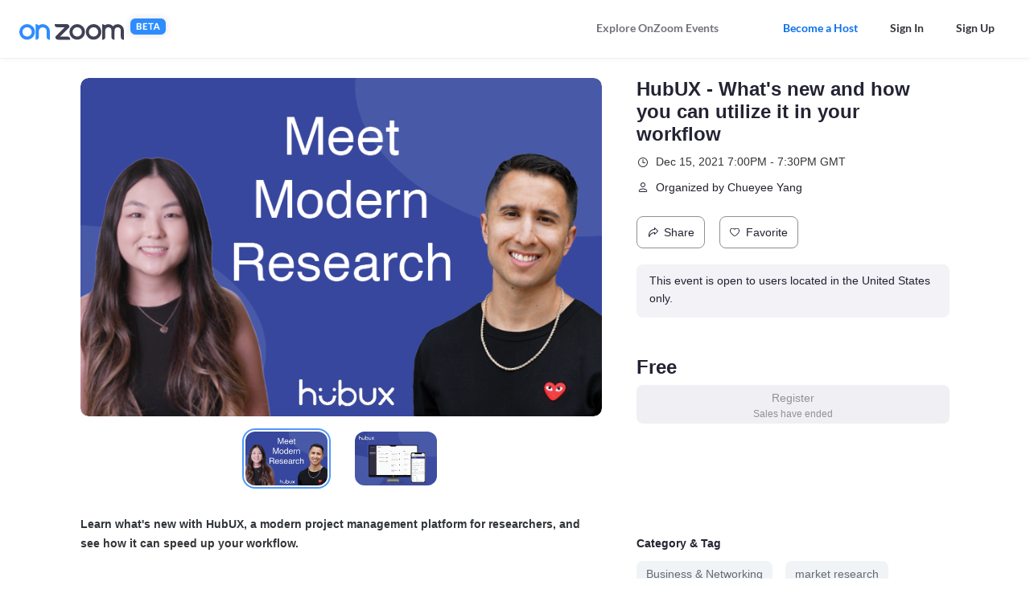

--- FILE ---
content_type: text/html;charset=UTF-8
request_url: https://on.zoom.us/ev/ABxl9XYOnfQhh0LwLAkPkFY9bCTTn_6hGyTn55FiqhevYNXBJpB0MdmL9J8mcq-o8vLK0lI?lmt=1639425858000
body_size: 10780
content:

<!DOCTYPE html>
<html lang="en">
<head>
    <script  nonce="gu6xG4RATYGAXqmbjlMTTg"  >
        try {
        function getCookie(name) {
        try {
        var nameEQ = name + "=";
        var ca = document.cookie.split(";");
        for (var i = 0; i < ca.length; i++) {
        var c=ca[i];
        while (c.charAt(0)===" " ) {
        c=c.substring(1, c.length);
        }
        if (c.indexOf(nameEQ)===0) {
        return c.substring(nameEQ.length, c.length);
        }
        }
        return null;
        } catch (e) {
        return null;
        }
        }
        function setCookie(name, value, minutes) {
        try {
        var expires="" ;
        if (minutes) {
        var date=new Date();
        date.setTime(date.getTime() + minutes * 60 * 1000);
        expires="; expires=" + date.toUTCString();
        }
        document.cookie=name + "=" + (value || "" ) + expires + "; path=/" ;
        } catch (e) {}
        }
        function isCookieExpired(cookieName) {
        try {
        var cookieValue=getCookie(cookieName);
        return cookieValue===null || cookieValue==="" ;
        } catch (e) {
        return true;
        }
        }
        function testDomain(domain, testPath, onSuccess, onError) {
        try {
        // Normalize domain: remove trailing slash if present
        var normalizedDomain=domain.replace(/\/+$/, "" );
        // Normalize testPath: ensure it starts with a slash
        var normalizedPath=testPath.replace(/^\/+/, "/" );
        var url=normalizedDomain + normalizedPath;
        var img=new Image();
        var timeoutId;
        var completed=false;
        function cleanup() {
        if (timeoutId) {
        clearTimeout(timeoutId);
        }
        img.onload=null;
        img.onerror=null;
        img=null;
        }
        img.onload=function () {
        if (completed) return;
        completed=true;
        cleanup();
        if (onSuccess) {
        onSuccess(domain);
        }
        };
        img.onerror=function () {
        if (completed) return;
        completed=true;
        cleanup();
        if (onError) {
        onError(new Error("Failed to load"));
        }
        };
        timeoutId=setTimeout(function () {
        if (completed) return;
        completed=true;
        cleanup();
        if (onError) {
        onError(new Error("Timeout"));
        }
        }, 5000);
        img.src=url;
        } catch (e) {
        if (onError) {
        onError(e);
        }
        }
        }
        function testDomains(
        domains,
        testPath,
        cookieName,
        cookieExpire,
        primaryDomain
        ) {
        if (!domains || domains.length===0) {
        return;
        }
        var index=0;
        function testNext() {
        if (index>= domains.length) {
        return;
        }
        var currentDomain = domains[index];
        index++;
        testDomain(
        currentDomain,
        testPath,
        function (successDomain) {
        setCookie(cookieName, successDomain, cookieExpire);
        // Verify cookie was set successfully before reload to prevent infinite loop
        if (successDomain !== primaryDomain && getCookie(cookieName) === successDomain) {
        try {
        window.location.reload();
        } catch (e) {}
        }
        },
        function (error) {
        testNext();
        }
        );
        }
        testNext();
        }
        function initStaticResourceDomain() {
        try {
        // Skip if running in iframe to prevent cookie access issues
        if (window.self !== window.top) {
        return;
        }
        var config = {"enable":true,"cookieExpire":240,"primary":"https://onzoomfront3.zoom.us","back":["https://eventfront-back.zoom.us"]};
        if (!config.enable || config.enable !== true) {
        return;
        }
        if (!config.primary || !config.cookieExpire) {
        return;
        }
        var cookieName = "_ze_res_domain";
        var testPath = "/zoomevents/assets/shared/zoom.ico";

        var domainsToTest = [config.primary];
        if (config.back && Object.prototype.toString.call(config.back) === "[object Array]") {
        domainsToTest = domainsToTest.concat(config.back);
        }

        var successDomain = config.primary;
        if (!isCookieExpired(cookieName)) {
        var cookieDomain = getCookie(cookieName);
        if (cookieDomain) {
        // Add cookie domain to the beginning of domainsToTest, remove duplicates
        var uniqueDomains = [cookieDomain];
        for (var i = 0; i < domainsToTest.length; i++) {
        if (domainsToTest[i] !== cookieDomain) {
        uniqueDomains.push(domainsToTest[i]);
        }
        }
        domainsToTest = uniqueDomains;
        successDomain = cookieDomain;
        }
        }

        testDomains(
        domainsToTest,
        testPath,
        cookieName,
        config.cookieExpire,
        successDomain
        );
        } catch (e) {}
        }
        initStaticResourceDomain();
        } catch (e) {}
    </script>
    <meta charset="UTF-8">
    <meta name="viewport" content="width=device-width, initial-scale=1.0, viewport-fit=cover">
    <title>HubUX - What's new and how you can utilize it in your workflow</title>
    <meta property="fb:app_id" content="281876326159158" />
    <meta property="og:type" content="events.event" />
    <meta property="og:title" content="HubUX - What's new and how you can utilize it in your workflow" />
    <meta property="og:description" content="Learn what's new with HubUX, a modern project management platform for researchers, and see how it can speed up your workflow." />
    <meta property="og:url" content="https://on.zoom.us/ev/AixFHSCe-y1Qx5u_CGveQ8P9zNdd21TshOPMVLCMdwU4NaD3XaAl~AggLXsr32QYFjq8BlYLZ5I06Dg" />
    <meta property="og:image" content="https://onzoomcontent3.zoom.us/size/m/_s/UUOZfPwlSKqm5FbTLm6swg/REPnfo8rRnOrcZNrd8DL5g.png" />
    <meta property="event:start_time" content="2021-12-15T19:00:00Z" />
    <!-- Google Tag Manager -->
    <script id="gtmScript"  nonce="gu6xG4RATYGAXqmbjlMTTg" >
      (function(w,d,s,l,i){
        w[l] = w[l]||[];
        w[l].push({ 'gtm.start': new Date().getTime(), event: 'gtm.js' });
        var f = d.getElementsByTagName(s)[0],
            j = d.createElement(s),
            dl = l!='dataLayer'?'&l='+l:'';
        j.async = true;
        j.src = 'https://www.googletagmanager.com/gtm.js?id='+i+dl;
        var n = d.querySelector('[nonce]');
        n&&j.setAttribute('nonce', n.nonce || n.getAttribute('nonce'));
        f.parentNode.insertBefore(j,f);
      })(window, document, 'script', 'dataLayer', 'GTM-KMZQ4WW');
    </script>
    <!-- End Google Tag Manager -->
    <link rel="shortcut icon" href="https://onzoomfront3.zoom.us/zoomevents/assets/shared/zoom.ico">
    <style  nonce="gu6xG4RATYGAXqmbjlMTTg"  >
        /* open-sans-300 - latin-ext */
        @font-face {
            font-family: 'Open Sans';
            font-style: normal;
            font-weight: 300;
            src: local('Open Sans Light'), local('OpenSans-Light'),
            url('https://onzoomfront3.zoom.us/fonts/OpenSans/open-sans-v17-latin-ext-300.woff2') format('woff2'), /* Chrome 26+, Opera 23+, Firefox 39+ */ url('https://onzoomfront3.zoom.us/fonts/OpenSans/open-sans-v17-latin-ext-300.woff') format('woff'); /* Chrome 6+, Firefox 3.6+, IE 9+, Safari 5.1+ */
        }

        /* open-sans-300italic - latin-ext */
        @font-face {
            font-family: 'Open Sans';
            font-style: italic;
            font-weight: 300;
            src: local('Open Sans Light Italic'), local('OpenSans-LightItalic'),
            url('https://onzoomfront3.zoom.us/fonts/OpenSans/open-sans-v17-latin-ext-300italic.woff2') format('woff2'), /* Chrome 26+, Opera 23+, Firefox 39+ */ url('https://onzoomfront3.zoom.us/fonts/OpenSans/open-sans-v17-latin-ext-300italic.woff') format('woff'); /* Chrome 6+, Firefox 3.6+, IE 9+, Safari 5.1+ */
        }

        /* open-sans-regular - latin-ext */
        @font-face {
            font-family: 'Open Sans';
            font-style: normal;
            font-weight: 400;
            src: local('Open Sans Regular'), local('OpenSans-Regular'),
            url('https://onzoomfront3.zoom.us/fonts/OpenSans/open-sans-v17-latin-ext-regular.woff2') format('woff2'), /* Chrome 26+, Opera 23+, Firefox 39+ */ url('https://onzoomfront3.zoom.us/fonts/OpenSans/open-sans-v17-latin-ext-regular.woff') format('woff'); /* Chrome 6+, Firefox 3.6+, IE 9+, Safari 5.1+ */
        }

        /* open-sans-italic - latin-ext */
        @font-face {
            font-family: 'Open Sans';
            font-style: italic;
            font-weight: 400;
            src: local('Open Sans Italic'), local('OpenSans-Italic'),
            url('https://onzoomfront3.zoom.us/fonts/OpenSans/open-sans-v17-latin-ext-italic.woff2') format('woff2'), /* Chrome 26+, Opera 23+, Firefox 39+ */ url('https://onzoomfront3.zoom.us/fonts/OpenSans/open-sans-v17-latin-ext-italic.woff') format('woff'); /* Chrome 6+, Firefox 3.6+, IE 9+, Safari 5.1+ */
        }

        /* open-sans-600 - latin-ext */
        @font-face {
            font-family: 'Open Sans';
            font-style: normal;
            font-weight: 600;
            src: local('Open Sans SemiBold'), local('OpenSans-SemiBold'),
            url('https://onzoomfront3.zoom.us/fonts/OpenSans/open-sans-v17-latin-ext-600.woff2') format('woff2'), /* Chrome 26+, Opera 23+, Firefox 39+ */ url('https://onzoomfront3.zoom.us/fonts/OpenSans/open-sans-v17-latin-ext-600.woff') format('woff'); /* Chrome 6+, Firefox 3.6+, IE 9+, Safari 5.1+ */
        }

        /* open-sans-600italic - latin-ext */
        @font-face {
            font-family: 'Open Sans';
            font-style: italic;
            font-weight: 600;
            src: local('Open Sans SemiBold Italic'), local('OpenSans-SemiBoldItalic'),
            url('https://onzoomfront3.zoom.us/fonts/OpenSans/open-sans-v17-latin-ext-600italic.woff2') format('woff2'), /* Chrome 26+, Opera 23+, Firefox 39+ */ url('https://onzoomfront3.zoom.us/fonts/OpenSans/open-sans-v17-latin-ext-600italic.woff') format('woff'); /* Chrome 6+, Firefox 3.6+, IE 9+, Safari 5.1+ */
        }

        /* open-sans-700 - latin-ext */
        @font-face {
            font-family: 'Open Sans';
            font-style: normal;
            font-weight: 700;
            src: local('Open Sans Bold'), local('OpenSans-Bold'),
            url('https://onzoomfront3.zoom.us/fonts/OpenSans/open-sans-v17-latin-ext-700.woff2') format('woff2'), /* Chrome 26+, Opera 23+, Firefox 39+ */ url('https://onzoomfront3.zoom.us/fonts/OpenSans/open-sans-v17-latin-ext-700.woff') format('woff'); /* Chrome 6+, Firefox 3.6+, IE 9+, Safari 5.1+ */
        }

        /* open-sans-700italic - latin-ext */
        @font-face {
            font-family: 'Open Sans';
            font-style: italic;
            font-weight: 700;
            src: local('Open Sans Bold Italic'), local('OpenSans-BoldItalic'),
            url('https://onzoomfront3.zoom.us/fonts/OpenSans/open-sans-v17-latin-ext-700italic.woff2') format('woff2'), /* Chrome 26+, Opera 23+, Firefox 39+ */ url('https://onzoomfront3.zoom.us/fonts/OpenSans/open-sans-v17-latin-ext-700italic.woff') format('woff'); /* Chrome 6+, Firefox 3.6+, IE 9+, Safari 5.1+ */
        }

        /* open-sans-800 - latin-ext */
        @font-face {
            font-family: 'Open Sans';
            font-style: normal;
            font-weight: 800;
            src: local('Open Sans ExtraBold'), local('OpenSans-ExtraBold'),
            url('https://onzoomfront3.zoom.us/fonts/OpenSans/open-sans-v17-latin-ext-800.woff2') format('woff2'), /* Chrome 26+, Opera 23+, Firefox 39+ */ url('https://onzoomfront3.zoom.us/fonts/OpenSans/open-sans-v17-latin-ext-800.woff') format('woff'); /* Chrome 6+, Firefox 3.6+, IE 9+, Safari 5.1+ */
        }


        @font-face {
            font-family: 'Lato';
            font-style: normal;
            font-weight: 300;
            src: local('Lato Light'), local('Lato-Light'),
            url('https://onzoomfront3.zoom.us/zoomevents/assets/shared/fonts/lato-v16-latin-ext/lato-v16-latin-ext-300.woff2') format('woff2'), /* Chrome 26+, Opera 23+, Firefox 39+ */ url('https://onzoomfront3.zoom.us/zoomevents/assets/shared/fonts/lato-v16-latin-ext/lato-v16-latin-ext-300.woff') format('woff'); /* Chrome 6+, Firefox 3.6+, IE 9+, Safari 5.1+ */
        }

        @font-face {
            font-family: 'Lato';
            font-style: italic;
            font-weight: 300;
            src: local('Lato Light Italic'), local('Lato-LightItalic'),
            url('https://onzoomfront3.zoom.us/zoomevents/assets/shared/fonts/lato-v16-latin-ext/lato-v16-latin-ext-300italic.woff2') format('woff2'), /* Chrome 26+, Opera 23+, Firefox 39+ */ url('https://onzoomfront3.zoom.us/zoomevents/assets/shared/fonts/lato-v16-latin-ext/lato-v16-latin-ext-300italic.woff') format('woff'); /* Chrome 6+, Firefox 3.6+, IE 9+, Safari 5.1+ */
        }

        @font-face {
            font-family: 'Lato';
            font-style: normal;
            font-weight: 400;
            src: local('Lato Regular'), local('Lato-Regular'),
            url('https://onzoomfront3.zoom.us/zoomevents/assets/shared/fonts/lato-v16-latin-ext/lato-v16-latin-ext-regular.woff2') format('woff2'), /* Chrome 26+, Opera 23+, Firefox 39+ */ url('https://onzoomfront3.zoom.us/zoomevents/assets/shared/fonts/lato-v16-latin-ext/lato-v16-latin-ext-regular.woff') format('woff'); /* Chrome 6+, Firefox 3.6+, IE 9+, Safari 5.1+ */
        }

        @font-face {
            font-family: 'Lato';
            font-style: italic;
            font-weight: 400;
            src: local('Lato Italic'), local('Lato-Italic'),
            url('https://onzoomfront3.zoom.us/zoomevents/assets/shared/fonts/lato-v16-latin-ext/lato-v16-latin-ext-italic.woff2') format('woff2'), /* Chrome 26+, Opera 23+, Firefox 39+ */ url('https://onzoomfront3.zoom.us/zoomevents/assets/shared/fonts/lato-v16-latin-ext/lato-v16-latin-ext-italic.woff') format('woff'); /* Chrome 6+, Firefox 3.6+, IE 9+, Safari 5.1+ */
        }

        @font-face {
            font-family: 'Lato';
            font-style: normal;
            font-weight: 700;
            src: local('Lato Bold'), local('Lato-Bold'),
            url('https://onzoomfront3.zoom.us/zoomevents/assets/shared/fonts/lato-v16-latin-ext/lato-v16-latin-ext-700.woff2') format('woff2'), /* Chrome 26+, Opera 23+, Firefox 39+ */ url('https://onzoomfront3.zoom.us/zoomevents/assets/shared/fonts/lato-v16-latin-ext/lato-v16-latin-ext-700.woff') format('woff'); /* Chrome 6+, Firefox 3.6+, IE 9+, Safari 5.1+ */
        }

        @font-face {
            font-family: 'Lato';
            font-style: italic;
            font-weight: 700;
            src: local('Lato Bold Italic'), local('Lato-BoldItalic'),
            url('https://onzoomfront3.zoom.us/zoomevents/assets/shared/fonts/lato-v16-latin-ext/lato-v16-latin-ext-700italic.woff2') format('woff2'), /* Chrome 26+, Opera 23+, Firefox 39+ */ url('https://onzoomfront3.zoom.us/zoomevents/assets/shared/fonts/lato-v16-latin-ext/lato-v16-latin-ext-700italic.woff') format('woff'); /* Chrome 6+, Firefox 3.6+, IE 9+, Safari 5.1+ */
        }

        @font-face {
            font-family: 'Lato';
            font-style: normal;
            font-weight: 900;
            src: local('Lato ExtraBold'), local('Lato-ExtraBold'),
            url('https://onzoomfront3.zoom.us/zoomevents/assets/shared/fonts/lato-v16-latin-ext/lato-v16-latin-ext-900.woff2') format('woff2'), /* Chrome 26+, Opera 23+, Firefox 39+ */ url('https://onzoomfront3.zoom.us/zoomevents/assets/shared/fonts/lato-v16-latin-ext/lato-v16-latin-ext-900.woff') format('woff'); /* Chrome 6+, Firefox 3.6+, IE 9+, Safari 5.1+ */
        }

        @font-face {
            font-family: 'Lato';
            font-style: italic;
            font-weight: 900;
            src: local('Lato ExtraBold Italic'), local('Lato-ExtraBoldItalic'),
            url('https://onzoomfront3.zoom.us/zoomevents/assets/shared/fonts/lato-v16-latin-ext/lato-v16-latin-ext-900italic.woff2') format('woff2'), /* Chrome 26+, Opera 23+, Firefox 39+ */ url('https://onzoomfront3.zoom.us/zoomevents/assets/shared/fonts/lato-v16-latin-ext/lato-v16-latin-ext-900italic.woff') format('woff'); /* Chrome 6+, Firefox 3.6+, IE 9+, Safari 5.1+ */
        }
    </style>
        <link href="https://onzoomfront3.zoom.us/onzoom/25.6.1/attendee/commons.css?v=202,210,301,207" rel="stylesheet">
        <link href="https://onzoomfront3.zoom.us/onzoom/25.6.1/attendee/eventdetail.css?v=202,210,301,207" rel="stylesheet">
    <style>body
{
--page-bg-color: #FFFFFF;
--page-header-bg-color: #FFFFFF;
--page-header-text-color: #323539;
--page-footer-bg-color: #FFFFFF;
--page-footer-header-text-color: #323539;
--page-footer-body-text-color: #323539;
--text-primary-color: #323539;
--text-primary-color-rgb: 50,53,57;
--text-secondary-color: #6E7680;
--text-paragraph-color: #323539;
--text-link-color: #0E72ED;
--text-link-hover-color: #0d67d5;
--btn-bg-primary-color: #0E72ED;
--btn-text-primary-color: #FFFFFF;
--btn-bg-hover-primary-color: #0d67d5;
--btn-bg-secondary-color: #FFFFFF;
--btn-text-secondary-color: #323539;
--btn-bg-hover-secondary-color: #EDEFF0;
--btn-border-secondary-color: #98A0A9;
--badge-bg-color: #0E72ED;
--badge-text-color: #FFFFFF;
--tag-bg-color: #F1F4F6;
--tag-text-color: #636A73;
--rich-text-color: var(--text-paragraph-color);
--rich-text-bg-color: var(--page-bg-color);
--component-primary-color: var(--btn-bg-primary-color);
--component-primary-color-increase-10: #3a8ef4;
--component-primary-color-increase-20: #6ba9f7;
--component-primary-color-increase-30: #9bc5fa;
--component-primary-color-decrease-10: #0b5bbd;
--component-primary-color-decrease-20: #08438d;
--component-primary-color-decrease-30: #052c5c;
--page-image-background: "";
--page-video-background: "";
}
</style>
        <link rel="prefetch" href="https://www.paypal.com/sdk/js?debug=false&disable-funding=credit&client-id=ARrtyOOS_pVGKBHkpTnDBnvRi9o7IyGZAtYrtkVGwgKHK4i1L1I3hNOgDZEPK3vyOc5Rpm5KTjVHl3wr&intent=capture&vault=true&locale=en_US" as="script" />
</head>
<body class="ze-branding-wrap">
    <!-- Google Tag Manager (noscript) -->
    <noscript>
      <iframe
        src="https://www.googletagmanager.com/ns.html?id=GTM-KMZQ4WW"
        height="0"
        width="0"
        style="display:none;visibility:hidden">
      </iframe>
    </noscript>
    <!-- End Google Tag Manager (noscript) -->
    <div id="root"></div>
    <script  nonce="gu6xG4RATYGAXqmbjlMTTg"  >
        window.eventInfo = {
            static_version: '25.6.1',
            cdn_domain: 'https://onzoomfront3.zoom.us',
            uploadCdn: 'https://onzoomcontent3.zoom.us/',
            preview: false,
            isBeta: true,
            signUpLink: "https://zoom.us/signup",
            webBasepath: "https://zoom.us/",
            becomeHostLink: "https://on.zoom.us/e/becomeahost",
            iframeNonce: 'gu6xG4RATYGAXqmbjlMTTg',
            validResident: '',
            notification: [{"htmlContent":"","plainContent":"Know Before You Go!\n\nOnly you can use your ticket - Be sure to log in with the account associated with VARIABLES_EMAIL.\n\nUpdate Zoom to the newest version to join the event!\nhttps://zoom.us/download#client_4meeting","type":"warning","activePages":["service_calendar"],"closable":false,"closePeriod":0,"needBusinessFilter":false},{"htmlContent":"","plainContent":"Know Before You Go!\nDo not share this ticket with others\nAuthentication code, when needed, will be sent to your email address VARIABLES_EMAIL\nInstall/update the newest version of Zoom to get the best experience\nWait or notify the host to start your session for you\nSign up to Zoom to get full event features\n\nUpdate Zoom to the newest version to join the event!\nhttps://zoom.us/download#client_4meeting","type":"warning","activePages":["service_calendar_guest"],"closable":false,"closePeriod":0,"needBusinessFilter":false}],
            reportLink: 'https://zoom.us/trust-form?reportlink=https%253A%252F%252Fon.zoom.us%252Fev%252FAixFHSCe-y1Qx5u_CGveQ8P9zNdd21TshOPMVLCMdwU4NaD3XaAl%257EAggLXsr32QYFjq8BlYLZ5I06Dg',
            pledgeling_url: 'https://hello.pledge.to',
            pledgeling_assets: 'https://hello.pledge.to/assets/widget.js',
            pledgeling_partner_key: 'b58c4226062be8940a5b21660fbf94ae',
            useJsSdk: true,
            categoryKeys : [{"id":"education-family","name":"Education & Family","url":"/view/home/search/education-family","searchable":true},{"id":"business-networking","name":"Business & Networking","url":"/view/home/search/business-networking","searchable":true},{"id":"entertainment-art","name":"Entertainment & Visual Arts","url":"/view/home/search/entertainment-art","searchable":true},{"id":"food-drink","name":"Food & Drink","url":"/view/home/search/food-drink","searchable":true},{"id":"fitness-health","name":"Fitness & Health","url":"/view/home/search/fitness-health","searchable":true},{"id":"lifestyle","name":"Home & Lifestyle","url":"/view/home/search/lifestyle","searchable":true},{"id":"community-spirituality","name":"Community & Spirituality","url":"/view/home/search/community-spirituality","searchable":true},{"id":"other","name":"Other","url":"/view/home/search/other","searchable":true}],
            taxCountries : ["US","CA","AR"],
            defaultPreviewImage: 'https://onzoomcontent3.zoom.us/onzoom/default_img_0325.jpg',
            maxBoundStripeCardNumber: 5,
            globalPaymentEnabled : true,
            paypalId: 'ARrtyOOS_pVGKBHkpTnDBnvRi9o7IyGZAtYrtkVGwgKHK4i1L1I3hNOgDZEPK3vyOc5Rpm5KTjVHl3wr',
            stripePublicKey: 'pk_live_51IOYneITBkgGqgUHJr1gCGMeYdxKMCP1NP59by7nrzz1juCNmFbsX1fw1mEGx3ZGF0Nf7g2J0bNTJnMiKyyOzAWx00dZxkEN89',
            canAccessAttendeeContactInfo: true,

            enableRichText: true,
            hideGeoCountryMessage: false,
            rebrandEnabled: true,
            brandType: 0,
            onzoomLink: "https://on.zoom.us/",
            zoomEventsLink: "https://events.zoom.us/e/get_started",
            hideShareInfo: false,
            eventBrandingEnabled: true,
            registrationThirdPartyIntegrationWhitelisted: false,
            registrationThirdPartyIntegrationEnabled: false,
        }

        window.registration_questions = {}


        window.lngResource = {}



          window.eventInfo.showSystemCheck = true

        window.eventInfo.enabledSmartRecoding = false

        window.eventInfo.isZECore = false

        window.eventInfo.registerSuccessAutoLaunchClient = true
        window.eventInfo.bypassEmailVerify = true
        window.eventInfo.allowRegistrationChooseNameType = true
        window.eventInfo.enableEventPromoCodes = false





        window.eventInfo.disableTnsReport = false
        window.eventInfo.disableContentModeration = true
    window.eventInfo.hostTouLink = 'https://events.zoom.us/legal/tou'
    window.eventInfo.privacyLink = 'https://events.zoom.us/legal/privacy'
    window.eventInfo.participantTouLink = 'https://events.zoom.us/legal/ParticipantTOU'
    window.eventInfo.zoomComStdLink = 'https://explore.zoom.us/en/acceptable-use-guidelines'
    window.eventInfo.trustCenterLink = 'https://zoom.us/trust'
    window.eventInfo.legalComplianceLink = 'https://zoom.us/en-us/trust/legal-compliance.html'
        window.eventInfo.enableHideSignUp= false
        window.eventInfo.useNewNameWebinarsPlus= true
    window.eventInfo.facebookAppId = '281876326159158'
    window.eventInfo.eventTrackUrl = 'https://on.zoom.us/api/v1/e/v/events/track'
    window.eventInfo.zoomBillingInfoPageUrl = 'https://zoom.us/billing/payment'
    window.eventInfo.zoomUserRecordingSettingsPageUrl = 'https://zoom.us/profile/setting?tab=recording'
    window.eventInfo.zoomUserSettingsPageUrl = 'https://zoom.us/profile/setting?tab=meeting'
    window.eventInfo.accountProfileUrl = 'https://zoom.us/account'
    window.eventInfo.docDomain = 'https://docs.zoom.us'
    window.eventInfo.sourceId = ''
    window.eventInfo.allowedThirdPartyLibs = ["qualtrics","pledgeling","hotjar","solvvy","google_analytics"]
    window.eventInfo.uploadCdn = 'https://onzoomcontent3.zoom.us/'
    window.eventInfo.fileServerEndpoint = 'https://file.zoom.us/'
    window.eventInfo.zeVersion= '26.1.5'
    window.eventInfo.vodVersion= '0.1.9'
    window.eventInfo.oldConferenceVersion= '26.1.3'
    window.eventInfo.lobbyVersion= '26.1.5'
    window.eventInfo.onzoomVersion= '25.6.1'
    window.eventInfo.scriptLibVersion= 'v17.0.17'
    window.eventInfo.zoomEventsIntegrationAppsUrl = 'https://marketplace.zoom.us/apps?curatedCategory=apps-for-zoom-events'
    window.eventInfo.lssStaticVersion= 'lss-0.0.333-release'
        window.eventInfo.contentHubSearch= true
        window.eventInfo.supportLanguages = ["en-US","de-DE","fr-FR","jp-JP","es-ES","ko-KO","id-ID","zh-CN","zh-TW"]
        window.eventInfo.emailSupportLanguages = ["en-US","de-DE","fr-FR","jp-JP","es-ES","ko-KO","id-ID","zh-CN","zh-TW"]
        window.eventInfo.timezones = [{"id":"Pacific/Midway","name":"(GMT-11:00) Midway Island, Samoa"},{"id":"Pacific/Pago_Pago","name":"(GMT-11:00) Pago Pago"},{"id":"Pacific/Honolulu","name":"(GMT-10:00) Hawaii"},{"id":"America/Anchorage","name":"(GMT-09:00) Alaska"},{"id":"America/Juneau","name":"(GMT-09:00) Juneau"},{"id":"America/Vancouver","name":"(GMT-08:00) Vancouver"},{"id":"America/Los_Angeles","name":"(GMT-08:00) Pacific time (US and Canada)"},{"id":"America/Tijuana","name":"(GMT-08:00) Tijuana"},{"id":"America/Edmonton","name":"(GMT-07:00) Edmonton"},{"id":"America/Denver","name":"(GMT-07:00) Mountain time (US and Canada)"},{"id":"America/Phoenix","name":"(GMT-07:00) Arizona"},{"id":"America/Mazatlan","name":"(GMT-07:00) Mazatlan"},{"id":"America/Winnipeg","name":"(GMT-06:00) Winnipeg"},{"id":"America/Regina","name":"(GMT-06:00) Saskatchewan"},{"id":"America/Chicago","name":"(GMT-06:00) Central time (US and Canada)"},{"id":"America/Mexico_City","name":"(GMT-06:00) Mexico City"},{"id":"America/Guatemala","name":"(GMT-06:00) Guatemala"},{"id":"America/El_Salvador","name":"(GMT-06:00) El Salvador"},{"id":"America/Managua","name":"(GMT-06:00) Managua"},{"id":"America/Costa_Rica","name":"(GMT-06:00) Costa Rica"},{"id":"America/Tegucigalpa","name":"(GMT-06:00) Tegucigalpa"},{"id":"America/Chihuahua","name":"(GMT-06:00) Chihuahua"},{"id":"America/Monterrey","name":"(GMT-06:00) Monterrey"},{"id":"America/Montreal","name":"(GMT-05:00) Montreal"},{"id":"America/New_York","name":"(GMT-05:00) Eastern time (US and Canada)"},{"id":"America/Indianapolis","name":"(GMT-05:00) Indiana (East)"},{"id":"America/Panama","name":"(GMT-05:00) Panama"},{"id":"America/Bogota","name":"(GMT-05:00) Bogota"},{"id":"America/Lima","name":"(GMT-05:00) Lima"},{"id":"America/Halifax","name":"(GMT-04:00) Halifax"},{"id":"America/Puerto_Rico","name":"(GMT-04:00) Puerto Rico"},{"id":"America/Caracas","name":"(GMT-04:00) Caracas"},{"id":"Canada/Atlantic","name":"(GMT-04:00) Atlantic time (Canada)"},{"id":"America/La_Paz","name":"(GMT-04:00) La_Paz"},{"id":"America/Guyana","name":"(GMT-04:00) Guyana"},{"id":"America/St_Johns","name":"(GMT-03:30) Newfoundland and Labrador"},{"id":"America/Santiago","name":"(GMT-03:00) Santiago"},{"id":"America/Montevideo","name":"(GMT-03:00) Montevideo"},{"id":"America/Araguaina","name":"(GMT-03:00) Recife"},{"id":"America/Argentina/Buenos_Aires","name":"(GMT-03:00) Buenos Aires, Georgetown"},{"id":"America/Sao_Paulo","name":"(GMT-03:00) Sao Paulo"},{"id":"America/Godthab","name":"(GMT-02:00) Greenland"},{"id":"Atlantic/Azores","name":"(GMT-01:00) Azores"},{"id":"Atlantic/Cape_Verde","name":"(GMT-01:00) Cape Verde Islands"},{"id":"UTC","name":"(GMT+00:00) Universal Time UTC"},{"id":"Etc/Greenwich","name":"(GMT+00:00) Greenwich Mean Time"},{"id":"Atlantic/Reykjavik","name":"(GMT+00:00) Reykjavik"},{"id":"Europe/Dublin","name":"(GMT+00:00) Dublin"},{"id":"Europe/London","name":"(GMT+00:00) London"},{"id":"Europe/Lisbon","name":"(GMT+00:00) Lisbon"},{"id":"Africa/Nouakchott","name":"(GMT+00:00) Nouakchott"},{"id":"Europe/Belgrade","name":"(GMT+01:00) Belgrade, Bratislava, Ljubljana"},{"id":"CET","name":"(GMT+01:00) Sarajevo, Skopje, Zagreb"},{"id":"Africa/Casablanca","name":"(GMT+01:00) Casablanca"},{"id":"Europe/Oslo","name":"(GMT+01:00) Oslo"},{"id":"Europe/Copenhagen","name":"(GMT+01:00) Copenhagen"},{"id":"Europe/Brussels","name":"(GMT+01:00) Brussels"},{"id":"Europe/Berlin","name":"(GMT+01:00) Amsterdam, Berlin, Rome, Stockholm, Vienna"},{"id":"Europe/Amsterdam","name":"(GMT+01:00) Amsterdam"},{"id":"Europe/Rome","name":"(GMT+01:00) Rome"},{"id":"Europe/Stockholm","name":"(GMT+01:00) Stockholm"},{"id":"Europe/Vienna","name":"(GMT+01:00) Vienna"},{"id":"Europe/Luxembourg","name":"(GMT+01:00) Luxembourg"},{"id":"Europe/Paris","name":"(GMT+01:00) Paris"},{"id":"Europe/Zurich","name":"(GMT+01:00) Zurich"},{"id":"Europe/Madrid","name":"(GMT+01:00) Madrid"},{"id":"Africa/Bangui","name":"(GMT+01:00) West Central Africa"},{"id":"Africa/Algiers","name":"(GMT+01:00) Algiers"},{"id":"Africa/Tunis","name":"(GMT+01:00) Tunis"},{"id":"Europe/Warsaw","name":"(GMT+01:00) Warsaw"},{"id":"Europe/Prague","name":"(GMT+01:00) Prague Bratislava"},{"id":"Europe/Budapest","name":"(GMT+01:00) Budapest"},{"id":"Europe/Helsinki","name":"(GMT+02:00) Helsinki"},{"id":"Africa/Harare","name":"(GMT+02:00) Harare, Pretoria"},{"id":"Europe/Sofia","name":"(GMT+02:00) Sofia"},{"id":"Europe/Athens","name":"(GMT+02:00) Athens"},{"id":"Europe/Bucharest","name":"(GMT+02:00) Bucharest"},{"id":"Asia/Nicosia","name":"(GMT+02:00) Nicosia"},{"id":"Asia/Beirut","name":"(GMT+02:00) Beirut"},{"id":"Asia/Jerusalem","name":"(GMT+02:00) Jerusalem"},{"id":"Africa/Tripoli","name":"(GMT+02:00) Tripoli"},{"id":"Africa/Cairo","name":"(GMT+02:00) Cairo"},{"id":"Africa/Johannesburg","name":"(GMT+02:00) Johannesburg"},{"id":"Africa/Khartoum","name":"(GMT+02:00) Khartoum"},{"id":"Europe/Kiev","name":"(GMT+02:00) Kiev"},{"id":"Africa/Nairobi","name":"(GMT+03:00) Nairobi"},{"id":"Europe/Istanbul","name":"(GMT+03:00) Istanbul"},{"id":"Asia/Damascus","name":"(GMT+03:00) Damascus"},{"id":"Asia/Amman","name":"(GMT+03:00) Amman"},{"id":"Europe/Moscow","name":"(GMT+03:00) Moscow"},{"id":"Asia/Baghdad","name":"(GMT+03:00) Baghdad"},{"id":"Asia/Kuwait","name":"(GMT+03:00) Kuwait"},{"id":"Asia/Riyadh","name":"(GMT+03:00) Riyadh"},{"id":"Asia/Bahrain","name":"(GMT+03:00) Bahrain"},{"id":"Asia/Qatar","name":"(GMT+03:00) Qatar"},{"id":"Asia/Aden","name":"(GMT+03:00) Aden"},{"id":"Africa/Djibouti","name":"(GMT+03:00) Djibouti"},{"id":"Africa/Mogadishu","name":"(GMT+03:00) Mogadishu"},{"id":"Europe/Minsk","name":"(GMT+03:00) Minsk"},{"id":"Asia/Tehran","name":"(GMT+03:30) Tehran"},{"id":"Asia/Dubai","name":"(GMT+04:00) Dubai"},{"id":"Asia/Muscat","name":"(GMT+04:00) Muscat"},{"id":"Asia/Baku","name":"(GMT+04:00) Baku, Tbilisi, Yerevan"},{"id":"Asia/Kabul","name":"(GMT+04:30) Kabul"},{"id":"Asia/Yekaterinburg","name":"(GMT+05:00) Yekaterinburg"},{"id":"Asia/Tashkent","name":"(GMT+05:00) Islamabad, Karachi, Tashkent"},{"id":"Asia/Almaty","name":"(GMT+05:00) Almaty"},{"id":"Asia/Calcutta","name":"(GMT+05:30) India"},{"id":"Asia/Kolkata","name":"(GMT+05:30) Mumbai, Kolkata, New Delhi"},{"id":"Asia/Kathmandu","name":"(GMT+05:45) Kathmandu"},{"id":"Asia/Dacca","name":"(GMT+06:00) Dacca"},{"id":"Asia/Dhaka","name":"(GMT+06:00) Astana, Dhaka"},{"id":"Asia/Rangoon","name":"(GMT+06:30) Rangoon"},{"id":"Asia/Novosibirsk","name":"(GMT+07:00) Novosibirsk"},{"id":"Asia/Krasnoyarsk","name":"(GMT+07:00) Krasnoyarsk"},{"id":"Asia/Bangkok","name":"(GMT+07:00) Bangkok"},{"id":"Asia/Saigon","name":"(GMT+07:00) Vietnam"},{"id":"Asia/Jakarta","name":"(GMT+07:00) Jakarta"},{"id":"Asia/Irkutsk","name":"(GMT+08:00) Irkutsk, Ulaanbaatar"},{"id":"Asia/Shanghai","name":"(GMT+08:00) Beijing, Shanghai"},{"id":"Asia/Hong_Kong","name":"(GMT+08:00) Hong Kong"},{"id":"Asia/Taipei","name":"(GMT+08:00) Taipei"},{"id":"Asia/Kuala_Lumpur","name":"(GMT+08:00) Kuala Lumpur"},{"id":"Asia/Singapore","name":"(GMT+08:00) Singapore"},{"id":"Australia/Perth","name":"(GMT+08:00) Perth"},{"id":"Asia/Yakutsk","name":"(GMT+09:00) Yakutsk"},{"id":"Asia/Seoul","name":"(GMT+09:00) Seoul"},{"id":"Asia/Tokyo","name":"(GMT+09:00) Osaka, Sapporo, Tokyo"},{"id":"Australia/Darwin","name":"(GMT+09:30) Darwin"},{"id":"Asia/Vladivostok","name":"(GMT+10:00) Vladivostok"},{"id":"Pacific/Port_Moresby","name":"(GMT+10:00) Guam, Port Moresby"},{"id":"Australia/Brisbane","name":"(GMT+10:00) Brisbane"},{"id":"Australia/Adelaide","name":"(GMT+10:30) Adelaide"},{"id":"Australia/Sydney","name":"(GMT+11:00) Canberra, Melbourne, Sydney"},{"id":"Australia/Hobart","name":"(GMT+11:00) Hobart"},{"id":"Asia/Magadan","name":"(GMT+11:00) Magadan"},{"id":"Pacific/Guadalcanal","name":"(GMT+11:00) Solomon Islands"},{"id":"Pacific/Noumea","name":"(GMT+11:00) New Caledonia"},{"id":"Asia/Kamchatka","name":"(GMT+12:00) Kamchatka"},{"id":"Pacific/Fiji","name":"(GMT+12:00) Fiji Islands, Marshall Islands"},{"id":"Pacific/Auckland","name":"(GMT+13:00) Auckland, Wellington"},{"id":"Pacific/Apia","name":"(GMT+13:00) Independent State of Samoa"}]
        window.eventInfo.currencyFormat = {"USD":{"symbol":"$","separator":",","decimal":".","precision":2,"pattern":"!#","negativePattern":"-!#"},"CAD":{"symbol":"CA $","separator":",","decimal":".","precision":2,"pattern":"!#","negativePattern":"-!#"},"GBP":{"symbol":"£","separator":",","decimal":".","precision":2,"pattern":"!#","negativePattern":"-!#"},"EUR":{"symbol":"€","separator":".","decimal":",","precision":2,"pattern":"!#","negativePattern":"-!#"},"AUD":{"symbol":"AU $","separator":",","decimal":".","precision":2,"pattern":"!#","negativePattern":"-!#"},"NZD":{"symbol":"NZ $","separator":",","decimal":".","precision":2,"pattern":"!#","negativePattern":"-!#"},"CHF":{"symbol":"CHF","separator":".","decimal":",","precision":2,"pattern":"! #","negativePattern":"-! #"},"SEK":{"symbol":"kr","separator":".","decimal":",","precision":2,"pattern":"# !","negativePattern":"-# !"},"SGD":{"symbol":"SG$","separator":",","decimal":".","precision":2,"pattern":"! #","negativePattern":"-! #"},"HKD":{"symbol":"HK$","separator":",","decimal":".","precision":2,"pattern":"! #","negativePattern":"-! #"},"BRL":{"symbol":"R$","separator":",","decimal":".","precision":2,"pattern":"! #","negativePattern":"-! #"},"MXN":{"symbol":"$","separator":",","decimal":".","precision":2,"pattern":"!#","negativePattern":"-!#"},"AED":{"symbol":"د.إ","separator":",","decimal":".","precision":2,"pattern":"!#","negativePattern":"-!#"},"JPY":{"symbol":"¥","separator":",","decimal":".","precision":0,"pattern":"!#","negativePattern":"-!#"},"CZK":{"symbol":"Kč","separator":" ","decimal":",","precision":2,"pattern":"!#","negativePattern":"-!#"},"MYR":{"symbol":"RM","separator":",","decimal":".","precision":2,"pattern":"!#","negativePattern":"-!#"}}
        window.eventInfo.frontNewFeatureToggles = {"removeRequiredSpeakerEmail":true,"enableEventDetailWatchRecording":true,"hideExpirationIfHasPendingPlan":true,"enableHubWithManySaasLicense":true,"enablePpa2SaasTransfer":true,"enableAccountAdminAssistHub":false}
        window.eventInfo.countryNameToCode = {"Papua New Guinea":"PG","Cambodia":"KH","Kazakhstan":"KZ","Paraguay":"PY","Åland Islands":"AX","Bahamas":"BS","Solomon Islands":"SB","Montserrat":"MS","Mali":"ML","Marshall Islands":"MH","Guadeloupe":"GP","Panama":"PA","Bonaire, Sint Eustatius and Saba":"BQ","Argentina":"AR","Seychelles":"SC","Belize":"BZ","Zambia":"ZM","Bahrain":"BH","Congo":"CG","Guinea-Bissau":"GW","Namibia":"NA","Comoros":"KM","Faroe Islands":"FO","Finland":"FI","Palestinian Territories":"PS","North Macedonia":"MK","Georgia":"GE","Saint Kitts and Nevis":"KN","Yemen":"YE","Eritrea":"ER","Puerto Rico":"PR","Aruba":"AW","Madagascar":"MG","Libya":"LY","Svalbard and Jan Mayen":"SJ","South Georgia and the South Sandwich Islands":"GS","Sweden":"SE","Cocos (Keeling) Islands":"CC","Malawi":"MW","Andorra":"AD","Saint Helena, Ascension and Tristan da Cunha":"SH","Liechtenstein":"LI","Poland":"PL","Bulgaria":"BG","Jordan":"JO","Tunisia":"TN","Côte d'Ivoire":"CI","Tuvalu":"TV","United Arab Emirates":"AE","Kenya":"KE","French Polynesia":"PF","Djibouti":"DJ","Lebanon":"LB","Azerbaijan":"AZ","Czech Republic":"CZ","Mauritania":"MR","Saint Lucia":"LC","Guernsey":"GG","Mayotte":"YT","Israel":"IL","San Marino":"SM","Australia":"AU","Tajikistan":"TJ","Myanmar":"MM","Cameroon":"CM","Gibraltar":"GI","Cyprus":"CY","Northern Mariana Islands":"MP","Malaysia":"MY","Iceland":"IS","Oman":"OM","Armenia":"AM","Gabon":"GA","Luxembourg":"LU","Brazil":"BR","Korea, Republic of":"KR","Turks and Caicos Islands":"TC","Algeria":"DZ","Cabo Verde":"CV","Jersey":"JE","Slovenia":"SI","Antigua and Barbuda":"AG","Colombia":"CO","Ecuador":"EC","Moldova":"MD","Lao People's Democratic Republic":"LA","Vanuatu":"VU","Eswatini":"SZ","United States Minor Outlying Islands":"UM","Honduras":"HN","Italy":"IT","Antarctica":"AQ","Nauru":"NR","Haiti":"HT","Afghanistan":"AF","Burundi":"BI","Singapore":"SG","French Guiana":"GF","American Samoa":"AS","Christmas Island":"CX","Russia":"RU","Netherlands":"NL","China":"CN","Martinique":"MQ","Saint Pierre and Miquelon":"PM","Kyrgyzstan":"KG","Bhutan":"BT","Romania":"RO","Falkland Islands (Malvinas)":"FK","Togo":"TG","Philippines":"PH","Uzbekistan":"UZ","Pitcairn":"PN","Zimbabwe":"ZW","British Indian Ocean Territory":"IO","Montenegro":"ME","Dominica":"DM","Indonesia":"ID","Benin":"BJ","Angola":"AO","Virgin Islands (British)":"VG","Sudan":"SD","Brunei Darussalam":"BN","Portugal":"PT","New Caledonia":"NC","Grenada":"GD","Cayman Islands":"KY","Greece":"GR","Latvia":"LV","Mongolia":"MN","Morocco":"MA","Guatemala":"GT","Guyana":"GY","Iraq":"IQ","Chile":"CL","Nepal":"NP","Heard Island and McDonald Islands":"HM","Isle of Man":"IM","Tanzania":"TZ","Ukraine":"UA","Curaçao":"CW","Ghana":"GH","Holy See":"VA","Anguilla":"AI","India":"IN","Saint-Martin (French)":"MF","Canada":"CA","Maldives":"MV","Turkey":"TR","Belgium":"BE","Taiwan":"TW","South Africa":"ZA","Trinidad and Tobago":"TT","Bermuda":"BM","Central African Republic":"CF","Jamaica":"JM","Peru":"PE","Turkmenistan":"TM","Germany":"DE","Fiji":"FJ","Tokelau":"TK","Hong Kong":"HK","Guinea":"GN","United States":"US","Chad":"TD","Somalia":"SO","Sao Tome and Principe":"ST","Thailand":"TH","Equatorial Guinea":"GQ","Kiribati":"KI","Costa Rica":"CR","Vietnam":"VN","Congo, Democratic Republic of the":"CD","Kuwait":"KW","Nigeria":"NG","Croatia":"HR","Cook Islands":"CK","Sri Lanka":"LK","Uruguay":"UY","Timor-Leste":"TL","United Kingdom":"GB","Switzerland":"CH","Samoa":"WS","Spain":"ES","Liberia":"LR","Venezuela":"VE","Burkina Faso":"BF","Palau":"PW","Saint Barthélemy":"BL","Estonia":"EE","Wallis and Futuna":"WF","Niue":"NU","Austria":"AT","Mozambique":"MZ","El Salvador":"SV","Monaco":"MC","Guam":"GU","Lesotho":"LS","Tonga":"TO","Western Sahara":"EH","Hungary":"HU","Réunion":"RE","South Sudan":"SS","Japan":"JP","Belarus":"BY","Mauritius":"MU","Bouvet Island":"BV","Albania":"AL","Norfolk Island":"NF","Virgin Islands (U.S.)":"VI","New Zealand":"NZ","Senegal":"SN","Micronesia (Federated States of)":"FM","Ethiopia":"ET","Egypt":"EG","Sierra Leone":"SL","Bolivia":"BO","Malta":"MT","Saudi Arabia":"SA","Pakistan":"PK","Kosovo":"KS","Gambia":"GM","Ireland":"IE","Qatar":"QA","Slovakia":"SK","France":"FR","Lithuania":"LT","Serbia":"RS","Bosnia and Herzegovina":"BA","Niger":"NE","Rwanda":"RW","French Southern Territories":"TF","Sint-Maarten (Dutch)":"SX","Bangladesh":"BD","Barbados":"BB","Nicaragua":"NI","Norway":"NO","Botswana":"BW","Saint Vincent and the Grenadines":"VC","Macao":"MO","Denmark":"DK","Dominican Republic":"DO","Mexico":"MX","Uganda":"UG","Suriname":"SR","Greenland":"GL"}
        window.eventInfo.businessInfoEnabled = true
        window.eventInfo.scopedBrandingStyle = true
    window.eventInfo.ozTrafficId = 'r3GCx6uJTfSXgqk5zMtXWQ'
    window.eventInfo.userTelemetryCollectionUrl = 'us.telemetry.zoom.us'
        window.eventInfo.userTelemetryPrivacySetting = 15

        window.eventInfo.licenseUsageSupportArticle = 'https://support.zoom.us/hc/en-us/articles/10972599634317'


        window.eventInfo.enableE2EAsyncFlow= true






        window.eventInfo.newFooterEnabled = true

        window.eventInfo.zeDomain = 'https://events.zoom.us'

        window.eventInfo.zoomSupportDomain = 'https://support.zoom.us'

        window.eventInfo.webDomain = 'https://zoom.us'




        window.eventInfo.enableFEFileCache = true
        window.eventInfo.originUrl = new URL('https://on.zoom.us/ev/AixFHSCe-y1Qx5u_CGveQ8P9zNdd21TshOPMVLCMdwU4NaD3XaAl~AggLXsr32QYFjq8BlYLZ5I06Dg');
        window.eventInfo.enableRecordingSmartChapter = true
        window.eventInfo.enableRecordingPictureInPicture = false


    window.eventInfo.liveStreamResPath = 'https://onzoomfront3.zoom.us/zoomevents/scripts/lss-0.0.333-release/live-player'

        window.headerAttrs = [{"headerName":"x-lkp-cluster","headerValue":"aw1","uriBlockList":["/api/v1/e/hub/hubs/attendee","/api/v1/e/reaction","/api/v1/e/user/settings","/api/v1/e/networking","/api/v2/e/guest/event_tab/events","/clientapi/v1/join/check","/api/v2/e/v/lobby/inperson/profile","/e/client/embedded/events_tab","/e/client/embedded/guest/blank_event","/api/v2/e/webtoken","/api/v1/e/v/chat/networking/user","/api/v1/e/v/chat/networking/users","/api/v2/e/v/webchat","/api/v1/e/file/uploads/info","/api/v1/e/file/uploads"]},{"headerName":"x-lkp-haid","headerValue":"667","uriBlockList":["/api/v1/e/hub/hubs/attendee","/api/v1/e/reaction","/api/v1/e/user/settings","/api/v1/e/networking","/api/v2/e/guest/event_tab/events","/clientapi/v1/join/check","/api/v2/e/v/lobby/inperson/profile","/e/client/embedded/events_tab","/e/client/embedded/guest/blank_event","/api/v2/e/webtoken","/api/v1/e/v/chat/networking/user","/api/v1/e/v/chat/networking/users","/api/v2/e/v/webchat","/api/v1/e/file/uploads/info","/api/v1/e/file/uploads"]},{"headerName":"Zfs-Domain","headerValue":"https://file-paa.zoom.us"},{"headerName":"Zfs-Uri","headerValue":"/share/fvJYgkJdRaaXmSB6XO7cDA%40ze%7D/file"},{"headerName":"Zfs-Cdn-Token","headerValue":"Policy=eyJTdGF0ZW1lbnQiOlt7IlJlc291cmNlIjoiaHR0cHM6Ly9maWxlLXBhYS56b29tLnVzL3NoYXJlL2Z2Sllna0pkUmFhWG1TQjZYTzdjREElNDB6ZSU3RC9maWxlLyo~KiIsIkNvbmRpdGlvbiI6eyJEYXRlTGVzc1RoYW4iOnsiQVdTOkVwb2NoVGltZSI6MTc2OTk5NzcwMH19fV19&Signature=ZXK40WvbbjsguF7Sj-T27qGafcdYrpIn227lyyoDP59uIq6OwdfBSnAk~z-EpA~AilvIhp67O9BYd4wM54-GSorztTxaEGrUkPQ5OrzRML4LXCmNCr0AcnJLOCGADPHVL7SLZJLM-BTQ0hxHC~IULiuVn1o8ojd6NxnmJVifnKoCRKGs1XNk54RdhfRth~ZvDrzGdJV1RLNpqe2pk5VBhGdafkjY~pTgIXf~mQKXCiTCTOo-EgwjsDAu2lUIF5tx8FdTEdxa9lf3GTf3CYgwe5ITJZxPcPiXPSSoVg3DoFFDo5avtCkvrK36PsASMhWoDsfyUlabxZBpiXirjyf~Lw__&Key-Pair-Id=KL18RPQB3R725"},{"headerName":"Zfs-Route-Cdn","headerValue":"false"},{"headerName":"Zfs-Token","headerValue":"eyJ6bV9za20iOiJ6bV9vMm0iLCJ0eXAiOiJKV1QiLCJrIjoiU1Vtd2VJZXYiLCJhbGciOiJFUzI1NiJ9.[base64].6q5z_tLJfuDtLmlVPomlOwyyYX8GMgA71TUXusP8PSvvqgQ9M61SkMUosNuLIukOi8a8yySeTAS-I9yVrgA-wg"}]
        window.eventInfo.fePageMonitorUrl = 'https://log-gateway.zoom.us/meeting/web/sso'

        window.eventInfo.platformEnv = 'browser'
        window.eventInfo.useEjlReplaceEjLinkForFrontPage = true
        window.eventInfo.enableRecaptchaRetry = true
        window.eventInfo.eventId = 'fvJYgkJdRaaXmSB6XO7cDA'

    </script>
    <script crossorigin type="text/javascript" src="https://onzoomfront3.zoom.us/zoomevents/scripts/v17.0.17/lib.js"></script>
        <script crossorigin src="https://js.stripe.com/v3/"  nonce="gu6xG4RATYGAXqmbjlMTTg"  ></script>
        <script crossorigin type="text/javascript" src="https://onzoomfront3.zoom.us/onzoom/25.6.1/attendee/commons.js?v=202,210,301,207"></script>
        <script crossorigin type="text/javascript" src="https://onzoomfront3.zoom.us/onzoom/25.6.1/attendee/eventdetail.js?v=202,210,301,207"></script>
</body>
</html>


--- FILE ---
content_type: text/css
request_url: https://onzoomfront3.zoom.us/onzoom/25.6.1/attendee/commons.css?v=202,210,301,207
body_size: 40794
content:
@charset "UTF-8";a,abbr,acronym,address,applet,article,aside,audio,b,big,blockquote,body,canvas,caption,center,cite,code,dd,del,details,dfn,div,dl,dt,em,embed,fieldset,figcaption,figure,footer,form,h1,h2,h3,h4,h5,h6,header,hgroup,html,i,iframe,img,ins,kbd,label,legend,li,mark,menu,nav,object,ol,output,p,pre,q,ruby,s,samp,section,small,span,strike,strong,sub,summary,sup,table,tbody,td,tfoot,th,thead,time,tr,tt,u,ul,var,video{border:0;font:inherit;margin:0;padding:0;vertical-align:baseline}article,aside,details,figcaption,figure,footer,header,hgroup,menu,nav,section{display:block}body{line-height:1}ol,ul{list-style:none}blockquote,q{quotes:none}blockquote:after,blockquote:before,q:after,q:before{content:"";content:none}table{border-spacing:0}*{-webkit-tap-highlight-color:rgba(0,0,0,0)}[class*=ant-] input::-ms-clear,[class*=ant-] input::-ms-reveal,[class*=ant-]::-ms-clear,[class^=ant-] input::-ms-clear,[class^=ant-] input::-ms-reveal,[class^=ant-]::-ms-clear{display:none}body,html{height:100%;width:100%}input::-ms-clear,input::-ms-reveal{display:none}*,:after,:before{box-sizing:border-box}html{-webkit-text-size-adjust:100%;-ms-text-size-adjust:100%;-ms-overflow-style:scrollbar;-webkit-tap-highlight-color:rgba(0,0,0,0);font-family:sans-serif;line-height:1.15}@-ms-viewport{width:device-width}body{font-feature-settings:"tnum";background-color:#fff;color:#222230;font-family:Inter,-apple-system,BlinkMacSystemFont,Segoe UI,PingFang SC,Hiragino Sans GB,Microsoft YaHei,Helvetica Neue,Helvetica,Arial,sans-serif,Apple Color Emoji,Segoe UI Emoji,Segoe UI Symbol;font-variant:tabular-nums;line-height:1.5715;margin:0}[tabindex="-1"]:focus{outline:none!important}hr{box-sizing:content-box;height:0;overflow:visible}h1,h2,h3,h4,h5,h6{color:#222230;font-weight:500;margin-bottom:.5em;margin-top:0}p{margin-bottom:1em;margin-top:0}abbr[data-original-title],abbr[title]{border-bottom:0;cursor:help;text-decoration:underline;-webkit-text-decoration:underline dotted;text-decoration:underline dotted}address{font-style:normal;line-height:inherit;margin-bottom:1em}input[type=number],input[type=password],input[type=text],textarea{-webkit-appearance:none}dl,ol,ul{margin-bottom:1em;margin-top:0}ol ol,ol ul,ul ol,ul ul{margin-bottom:0}dt{font-weight:500}dd{margin-bottom:.5em;margin-left:0}blockquote{margin:0 0 1em}dfn{font-style:italic}b,strong{font-weight:bolder}small{font-size:80%}sub,sup{font-size:75%;line-height:0;position:relative;vertical-align:baseline}sub{bottom:-.25em}sup{top:-.5em}a{-webkit-text-decoration-skip:objects;background-color:transparent;color:#0e72ed;cursor:pointer;outline:none;text-decoration:none;transition:color .3s}a:hover{color:#3795fa}a:active{color:#0254c7}a:active,a:focus,a:hover{outline:0;text-decoration:none}a[disabled]{color:#909096;cursor:not-allowed}code,kbd,pre,samp{font-family:SFMono-Regular,Consolas,Liberation Mono,Menlo,Courier,monospace;font-size:1em}pre{margin-bottom:1em;margin-top:0;overflow:auto}figure{margin:0 0 1em}img{border-style:none;vertical-align:middle}[role=button],a,area,button,input:not([type=range]),label,select,summary,textarea{touch-action:manipulation}table{border-collapse:collapse}caption{caption-side:bottom;color:rgba(4,4,19,.56);padding-bottom:.3em;padding-top:.75em;text-align:left}button,input,optgroup,select,textarea{color:inherit;font-family:inherit;font-size:inherit;line-height:inherit;margin:0}button,input{overflow:visible}button,select{text-transform:none}[type=reset],[type=submit],button,html [type=button]{-webkit-appearance:button}[type=button]::-moz-focus-inner,[type=reset]::-moz-focus-inner,[type=submit]::-moz-focus-inner,button::-moz-focus-inner{border-style:none;padding:0}input[type=checkbox],input[type=radio]{box-sizing:border-box;padding:0}input[type=date],input[type=datetime-local],input[type=month],input[type=time]{-webkit-appearance:listbox}textarea{overflow:auto;resize:vertical}fieldset{border:0;margin:0;min-width:0;padding:0}legend{color:inherit;display:block;font-size:1.5em;line-height:inherit;margin-bottom:.5em;max-width:100%;padding:0;white-space:normal;width:100%}progress{vertical-align:baseline}[type=number]::-webkit-inner-spin-button,[type=number]::-webkit-outer-spin-button{height:auto}[type=search]{-webkit-appearance:none;outline-offset:-2px}[type=search]::-webkit-search-cancel-button,[type=search]::-webkit-search-decoration{-webkit-appearance:none}::-webkit-file-upload-button{-webkit-appearance:button;font:inherit}output{display:inline-block}summary{display:list-item}template{display:none}[hidden]{display:none!important}mark{background-color:#feffe6;padding:.2em}::-moz-selection{background:#0e72ed;color:#fff}::selection{background:#0e72ed;color:#fff}.clearfix:after,.clearfix:before{content:"";display:table}.clearfix:after{clear:both}.anticon{text-rendering:optimizelegibility;-webkit-font-smoothing:antialiased;-moz-osx-font-smoothing:grayscale;color:inherit;display:inline-block;font-style:normal;line-height:0;text-align:center;text-transform:none;vertical-align:-.125em}.anticon>*{line-height:1}.anticon svg{display:inline-block}.anticon:before{display:none}.anticon .anticon-icon{display:block}.anticon>.anticon{line-height:0;vertical-align:0}.anticon[tabindex]{cursor:pointer}.anticon-spin,.anticon-spin:before{-webkit-animation:loadingCircle 1s linear infinite;animation:loadingCircle 1s linear infinite;display:inline-block}.ant-fade-appear,.ant-fade-enter,.ant-fade-leave{-webkit-animation-duration:.2s;animation-duration:.2s;-webkit-animation-fill-mode:both;animation-fill-mode:both;-webkit-animation-play-state:paused;animation-play-state:paused}.ant-fade-appear.ant-fade-appear-active,.ant-fade-enter.ant-fade-enter-active{-webkit-animation-name:antFadeIn;animation-name:antFadeIn;-webkit-animation-play-state:running;animation-play-state:running}.ant-fade-leave.ant-fade-leave-active{-webkit-animation-name:antFadeOut;animation-name:antFadeOut;-webkit-animation-play-state:running;animation-play-state:running;pointer-events:none}.ant-fade-appear,.ant-fade-enter{opacity:0}.ant-fade-appear,.ant-fade-enter,.ant-fade-leave{-webkit-animation-timing-function:linear;animation-timing-function:linear}@-webkit-keyframes antFadeIn{0%{opacity:0}to{opacity:1}}@keyframes antFadeIn{0%{opacity:0}to{opacity:1}}@-webkit-keyframes antFadeOut{0%{opacity:1}to{opacity:0}}@keyframes antFadeOut{0%{opacity:1}to{opacity:0}}.ant-move-up-appear,.ant-move-up-enter,.ant-move-up-leave{-webkit-animation-duration:.2s;animation-duration:.2s;-webkit-animation-fill-mode:both;animation-fill-mode:both;-webkit-animation-play-state:paused;animation-play-state:paused}.ant-move-up-appear.ant-move-up-appear-active,.ant-move-up-enter.ant-move-up-enter-active{-webkit-animation-name:antMoveUpIn;animation-name:antMoveUpIn;-webkit-animation-play-state:running;animation-play-state:running}.ant-move-up-leave.ant-move-up-leave-active{-webkit-animation-name:antMoveUpOut;animation-name:antMoveUpOut;-webkit-animation-play-state:running;animation-play-state:running;pointer-events:none}.ant-move-up-appear,.ant-move-up-enter{-webkit-animation-timing-function:cubic-bezier(.08,.82,.17,1);animation-timing-function:cubic-bezier(.08,.82,.17,1);opacity:0}.ant-move-up-leave{-webkit-animation-timing-function:cubic-bezier(.6,.04,.98,.34);animation-timing-function:cubic-bezier(.6,.04,.98,.34)}.ant-move-down-appear,.ant-move-down-enter,.ant-move-down-leave{-webkit-animation-duration:.2s;animation-duration:.2s;-webkit-animation-fill-mode:both;animation-fill-mode:both;-webkit-animation-play-state:paused;animation-play-state:paused}.ant-move-down-appear.ant-move-down-appear-active,.ant-move-down-enter.ant-move-down-enter-active{-webkit-animation-name:antMoveDownIn;animation-name:antMoveDownIn;-webkit-animation-play-state:running;animation-play-state:running}.ant-move-down-leave.ant-move-down-leave-active{-webkit-animation-name:antMoveDownOut;animation-name:antMoveDownOut;-webkit-animation-play-state:running;animation-play-state:running;pointer-events:none}.ant-move-down-appear,.ant-move-down-enter{-webkit-animation-timing-function:cubic-bezier(.08,.82,.17,1);animation-timing-function:cubic-bezier(.08,.82,.17,1);opacity:0}.ant-move-down-leave{-webkit-animation-timing-function:cubic-bezier(.6,.04,.98,.34);animation-timing-function:cubic-bezier(.6,.04,.98,.34)}.ant-move-left-appear,.ant-move-left-enter,.ant-move-left-leave{-webkit-animation-duration:.2s;animation-duration:.2s;-webkit-animation-fill-mode:both;animation-fill-mode:both;-webkit-animation-play-state:paused;animation-play-state:paused}.ant-move-left-appear.ant-move-left-appear-active,.ant-move-left-enter.ant-move-left-enter-active{-webkit-animation-name:antMoveLeftIn;animation-name:antMoveLeftIn;-webkit-animation-play-state:running;animation-play-state:running}.ant-move-left-leave.ant-move-left-leave-active{-webkit-animation-name:antMoveLeftOut;animation-name:antMoveLeftOut;-webkit-animation-play-state:running;animation-play-state:running;pointer-events:none}.ant-move-left-appear,.ant-move-left-enter{-webkit-animation-timing-function:cubic-bezier(.08,.82,.17,1);animation-timing-function:cubic-bezier(.08,.82,.17,1);opacity:0}.ant-move-left-leave{-webkit-animation-timing-function:cubic-bezier(.6,.04,.98,.34);animation-timing-function:cubic-bezier(.6,.04,.98,.34)}.ant-move-right-appear,.ant-move-right-enter,.ant-move-right-leave{-webkit-animation-duration:.2s;animation-duration:.2s;-webkit-animation-fill-mode:both;animation-fill-mode:both;-webkit-animation-play-state:paused;animation-play-state:paused}.ant-move-right-appear.ant-move-right-appear-active,.ant-move-right-enter.ant-move-right-enter-active{-webkit-animation-name:antMoveRightIn;animation-name:antMoveRightIn;-webkit-animation-play-state:running;animation-play-state:running}.ant-move-right-leave.ant-move-right-leave-active{-webkit-animation-name:antMoveRightOut;animation-name:antMoveRightOut;-webkit-animation-play-state:running;animation-play-state:running;pointer-events:none}.ant-move-right-appear,.ant-move-right-enter{-webkit-animation-timing-function:cubic-bezier(.08,.82,.17,1);animation-timing-function:cubic-bezier(.08,.82,.17,1);opacity:0}.ant-move-right-leave{-webkit-animation-timing-function:cubic-bezier(.6,.04,.98,.34);animation-timing-function:cubic-bezier(.6,.04,.98,.34)}@-webkit-keyframes antMoveDownIn{0%{opacity:0;transform:translateY(100%);transform-origin:0 0}to{opacity:1;transform:translateY(0);transform-origin:0 0}}@keyframes antMoveDownIn{0%{opacity:0;transform:translateY(100%);transform-origin:0 0}to{opacity:1;transform:translateY(0);transform-origin:0 0}}@-webkit-keyframes antMoveDownOut{0%{opacity:1;transform:translateY(0);transform-origin:0 0}to{opacity:0;transform:translateY(100%);transform-origin:0 0}}@keyframes antMoveDownOut{0%{opacity:1;transform:translateY(0);transform-origin:0 0}to{opacity:0;transform:translateY(100%);transform-origin:0 0}}@-webkit-keyframes antMoveLeftIn{0%{opacity:0;transform:translateX(-100%);transform-origin:0 0}to{opacity:1;transform:translateX(0);transform-origin:0 0}}@keyframes antMoveLeftIn{0%{opacity:0;transform:translateX(-100%);transform-origin:0 0}to{opacity:1;transform:translateX(0);transform-origin:0 0}}@-webkit-keyframes antMoveLeftOut{0%{opacity:1;transform:translateX(0);transform-origin:0 0}to{opacity:0;transform:translateX(-100%);transform-origin:0 0}}@keyframes antMoveLeftOut{0%{opacity:1;transform:translateX(0);transform-origin:0 0}to{opacity:0;transform:translateX(-100%);transform-origin:0 0}}@-webkit-keyframes antMoveRightIn{0%{opacity:0;transform:translateX(100%);transform-origin:0 0}to{opacity:1;transform:translateX(0);transform-origin:0 0}}@keyframes antMoveRightIn{0%{opacity:0;transform:translateX(100%);transform-origin:0 0}to{opacity:1;transform:translateX(0);transform-origin:0 0}}@-webkit-keyframes antMoveRightOut{0%{opacity:1;transform:translateX(0);transform-origin:0 0}to{opacity:0;transform:translateX(100%);transform-origin:0 0}}@keyframes antMoveRightOut{0%{opacity:1;transform:translateX(0);transform-origin:0 0}to{opacity:0;transform:translateX(100%);transform-origin:0 0}}@-webkit-keyframes antMoveUpIn{0%{opacity:0;transform:translateY(-100%);transform-origin:0 0}to{opacity:1;transform:translateY(0);transform-origin:0 0}}@keyframes antMoveUpIn{0%{opacity:0;transform:translateY(-100%);transform-origin:0 0}to{opacity:1;transform:translateY(0);transform-origin:0 0}}@-webkit-keyframes antMoveUpOut{0%{opacity:1;transform:translateY(0);transform-origin:0 0}to{opacity:0;transform:translateY(-100%);transform-origin:0 0}}@keyframes antMoveUpOut{0%{opacity:1;transform:translateY(0);transform-origin:0 0}to{opacity:0;transform:translateY(-100%);transform-origin:0 0}}[ant-click-animating-without-extra-node=true],[ant-click-animating=true]{position:relative}html{--antd-wave-shadow-color:#0e72ed;--scroll-bar:0}.ant-click-animating-node,[ant-click-animating-without-extra-node=true]:after{-webkit-animation:fadeEffect 2s cubic-bezier(.08,.82,.17,1),waveEffect .4s cubic-bezier(.08,.82,.17,1);animation:fadeEffect 2s cubic-bezier(.08,.82,.17,1),waveEffect .4s cubic-bezier(.08,.82,.17,1);-webkit-animation-fill-mode:forwards;animation-fill-mode:forwards;border-radius:inherit;bottom:0;box-shadow:0 0 0 0 #0e72ed;box-shadow:0 0 0 0 var(--antd-wave-shadow-color);content:"";display:block;left:0;opacity:.2;pointer-events:none;position:absolute;right:0;top:0}@-webkit-keyframes waveEffect{to{box-shadow:0 0 0 #0e72ed;box-shadow:0 0 0 6px var(--antd-wave-shadow-color)}}@keyframes waveEffect{to{box-shadow:0 0 0 #0e72ed;box-shadow:0 0 0 6px var(--antd-wave-shadow-color)}}@-webkit-keyframes fadeEffect{to{opacity:0}}@keyframes fadeEffect{to{opacity:0}}.ant-slide-up-appear,.ant-slide-up-enter,.ant-slide-up-leave{-webkit-animation-duration:.2s;animation-duration:.2s;-webkit-animation-fill-mode:both;animation-fill-mode:both;-webkit-animation-play-state:paused;animation-play-state:paused}.ant-slide-up-appear.ant-slide-up-appear-active,.ant-slide-up-enter.ant-slide-up-enter-active{-webkit-animation-name:antSlideUpIn;animation-name:antSlideUpIn;-webkit-animation-play-state:running;animation-play-state:running}.ant-slide-up-leave.ant-slide-up-leave-active{-webkit-animation-name:antSlideUpOut;animation-name:antSlideUpOut;-webkit-animation-play-state:running;animation-play-state:running;pointer-events:none}.ant-slide-up-appear,.ant-slide-up-enter{-webkit-animation-timing-function:cubic-bezier(.23,1,.32,1);animation-timing-function:cubic-bezier(.23,1,.32,1);opacity:0}.ant-slide-up-leave{-webkit-animation-timing-function:cubic-bezier(.755,.05,.855,.06);animation-timing-function:cubic-bezier(.755,.05,.855,.06)}.ant-slide-down-appear,.ant-slide-down-enter,.ant-slide-down-leave{-webkit-animation-duration:.2s;animation-duration:.2s;-webkit-animation-fill-mode:both;animation-fill-mode:both;-webkit-animation-play-state:paused;animation-play-state:paused}.ant-slide-down-appear.ant-slide-down-appear-active,.ant-slide-down-enter.ant-slide-down-enter-active{-webkit-animation-name:antSlideDownIn;animation-name:antSlideDownIn;-webkit-animation-play-state:running;animation-play-state:running}.ant-slide-down-leave.ant-slide-down-leave-active{-webkit-animation-name:antSlideDownOut;animation-name:antSlideDownOut;-webkit-animation-play-state:running;animation-play-state:running;pointer-events:none}.ant-slide-down-appear,.ant-slide-down-enter{-webkit-animation-timing-function:cubic-bezier(.23,1,.32,1);animation-timing-function:cubic-bezier(.23,1,.32,1);opacity:0}.ant-slide-down-leave{-webkit-animation-timing-function:cubic-bezier(.755,.05,.855,.06);animation-timing-function:cubic-bezier(.755,.05,.855,.06)}.ant-slide-left-appear,.ant-slide-left-enter,.ant-slide-left-leave{-webkit-animation-duration:.2s;animation-duration:.2s;-webkit-animation-fill-mode:both;animation-fill-mode:both;-webkit-animation-play-state:paused;animation-play-state:paused}.ant-slide-left-appear.ant-slide-left-appear-active,.ant-slide-left-enter.ant-slide-left-enter-active{-webkit-animation-name:antSlideLeftIn;animation-name:antSlideLeftIn;-webkit-animation-play-state:running;animation-play-state:running}.ant-slide-left-leave.ant-slide-left-leave-active{-webkit-animation-name:antSlideLeftOut;animation-name:antSlideLeftOut;-webkit-animation-play-state:running;animation-play-state:running;pointer-events:none}.ant-slide-left-appear,.ant-slide-left-enter{-webkit-animation-timing-function:cubic-bezier(.23,1,.32,1);animation-timing-function:cubic-bezier(.23,1,.32,1);opacity:0}.ant-slide-left-leave{-webkit-animation-timing-function:cubic-bezier(.755,.05,.855,.06);animation-timing-function:cubic-bezier(.755,.05,.855,.06)}.ant-slide-right-appear,.ant-slide-right-enter,.ant-slide-right-leave{-webkit-animation-duration:.2s;animation-duration:.2s;-webkit-animation-fill-mode:both;animation-fill-mode:both;-webkit-animation-play-state:paused;animation-play-state:paused}.ant-slide-right-appear.ant-slide-right-appear-active,.ant-slide-right-enter.ant-slide-right-enter-active{-webkit-animation-name:antSlideRightIn;animation-name:antSlideRightIn;-webkit-animation-play-state:running;animation-play-state:running}.ant-slide-right-leave.ant-slide-right-leave-active{-webkit-animation-name:antSlideRightOut;animation-name:antSlideRightOut;-webkit-animation-play-state:running;animation-play-state:running;pointer-events:none}.ant-slide-right-appear,.ant-slide-right-enter{-webkit-animation-timing-function:cubic-bezier(.23,1,.32,1);animation-timing-function:cubic-bezier(.23,1,.32,1);opacity:0}.ant-slide-right-leave{-webkit-animation-timing-function:cubic-bezier(.755,.05,.855,.06);animation-timing-function:cubic-bezier(.755,.05,.855,.06)}@-webkit-keyframes antSlideUpIn{0%{opacity:0;transform:scaleY(.8);transform-origin:0 0}to{opacity:1;transform:scaleY(1);transform-origin:0 0}}@keyframes antSlideUpIn{0%{opacity:0;transform:scaleY(.8);transform-origin:0 0}to{opacity:1;transform:scaleY(1);transform-origin:0 0}}@-webkit-keyframes antSlideUpOut{0%{opacity:1;transform:scaleY(1);transform-origin:0 0}to{opacity:0;transform:scaleY(.8);transform-origin:0 0}}@keyframes antSlideUpOut{0%{opacity:1;transform:scaleY(1);transform-origin:0 0}to{opacity:0;transform:scaleY(.8);transform-origin:0 0}}@-webkit-keyframes antSlideDownIn{0%{opacity:0;transform:scaleY(.8);transform-origin:100% 100%}to{opacity:1;transform:scaleY(1);transform-origin:100% 100%}}@keyframes antSlideDownIn{0%{opacity:0;transform:scaleY(.8);transform-origin:100% 100%}to{opacity:1;transform:scaleY(1);transform-origin:100% 100%}}@-webkit-keyframes antSlideDownOut{0%{opacity:1;transform:scaleY(1);transform-origin:100% 100%}to{opacity:0;transform:scaleY(.8);transform-origin:100% 100%}}@keyframes antSlideDownOut{0%{opacity:1;transform:scaleY(1);transform-origin:100% 100%}to{opacity:0;transform:scaleY(.8);transform-origin:100% 100%}}@-webkit-keyframes antSlideLeftIn{0%{opacity:0;transform:scaleX(.8);transform-origin:0 0}to{opacity:1;transform:scaleX(1);transform-origin:0 0}}@keyframes antSlideLeftIn{0%{opacity:0;transform:scaleX(.8);transform-origin:0 0}to{opacity:1;transform:scaleX(1);transform-origin:0 0}}@-webkit-keyframes antSlideLeftOut{0%{opacity:1;transform:scaleX(1);transform-origin:0 0}to{opacity:0;transform:scaleX(.8);transform-origin:0 0}}@keyframes antSlideLeftOut{0%{opacity:1;transform:scaleX(1);transform-origin:0 0}to{opacity:0;transform:scaleX(.8);transform-origin:0 0}}@-webkit-keyframes antSlideRightIn{0%{opacity:0;transform:scaleX(.8);transform-origin:100% 0}to{opacity:1;transform:scaleX(1);transform-origin:100% 0}}@keyframes antSlideRightIn{0%{opacity:0;transform:scaleX(.8);transform-origin:100% 0}to{opacity:1;transform:scaleX(1);transform-origin:100% 0}}@-webkit-keyframes antSlideRightOut{0%{opacity:1;transform:scaleX(1);transform-origin:100% 0}to{opacity:0;transform:scaleX(.8);transform-origin:100% 0}}@keyframes antSlideRightOut{0%{opacity:1;transform:scaleX(1);transform-origin:100% 0}to{opacity:0;transform:scaleX(.8);transform-origin:100% 0}}.ant-zoom-appear,.ant-zoom-enter,.ant-zoom-leave{-webkit-animation-duration:.2s;animation-duration:.2s;-webkit-animation-fill-mode:both;animation-fill-mode:both;-webkit-animation-play-state:paused;animation-play-state:paused}.ant-zoom-appear.ant-zoom-appear-active,.ant-zoom-enter.ant-zoom-enter-active{-webkit-animation-name:antZoomIn;animation-name:antZoomIn;-webkit-animation-play-state:running;animation-play-state:running}.ant-zoom-leave.ant-zoom-leave-active{-webkit-animation-name:antZoomOut;animation-name:antZoomOut;-webkit-animation-play-state:running;animation-play-state:running;pointer-events:none}.ant-zoom-appear,.ant-zoom-enter{-webkit-animation-timing-function:cubic-bezier(.08,.82,.17,1);animation-timing-function:cubic-bezier(.08,.82,.17,1);opacity:0;transform:scale(0)}.ant-zoom-appear-prepare,.ant-zoom-enter-prepare{transform:none}.ant-zoom-leave{-webkit-animation-timing-function:cubic-bezier(.78,.14,.15,.86);animation-timing-function:cubic-bezier(.78,.14,.15,.86)}.ant-zoom-big-appear,.ant-zoom-big-enter,.ant-zoom-big-leave{-webkit-animation-duration:.2s;animation-duration:.2s;-webkit-animation-fill-mode:both;animation-fill-mode:both;-webkit-animation-play-state:paused;animation-play-state:paused}.ant-zoom-big-appear.ant-zoom-big-appear-active,.ant-zoom-big-enter.ant-zoom-big-enter-active{-webkit-animation-name:antZoomBigIn;animation-name:antZoomBigIn;-webkit-animation-play-state:running;animation-play-state:running}.ant-zoom-big-leave.ant-zoom-big-leave-active{-webkit-animation-name:antZoomBigOut;animation-name:antZoomBigOut;-webkit-animation-play-state:running;animation-play-state:running;pointer-events:none}.ant-zoom-big-appear,.ant-zoom-big-enter{-webkit-animation-timing-function:cubic-bezier(.08,.82,.17,1);animation-timing-function:cubic-bezier(.08,.82,.17,1);opacity:0;transform:scale(0)}.ant-zoom-big-appear-prepare,.ant-zoom-big-enter-prepare{transform:none}.ant-zoom-big-leave{-webkit-animation-timing-function:cubic-bezier(.78,.14,.15,.86);animation-timing-function:cubic-bezier(.78,.14,.15,.86)}.ant-zoom-big-fast-appear,.ant-zoom-big-fast-enter,.ant-zoom-big-fast-leave{-webkit-animation-duration:.1s;animation-duration:.1s;-webkit-animation-fill-mode:both;animation-fill-mode:both;-webkit-animation-play-state:paused;animation-play-state:paused}.ant-zoom-big-fast-appear.ant-zoom-big-fast-appear-active,.ant-zoom-big-fast-enter.ant-zoom-big-fast-enter-active{-webkit-animation-name:antZoomBigIn;animation-name:antZoomBigIn;-webkit-animation-play-state:running;animation-play-state:running}.ant-zoom-big-fast-leave.ant-zoom-big-fast-leave-active{-webkit-animation-name:antZoomBigOut;animation-name:antZoomBigOut;-webkit-animation-play-state:running;animation-play-state:running;pointer-events:none}.ant-zoom-big-fast-appear,.ant-zoom-big-fast-enter{-webkit-animation-timing-function:cubic-bezier(.08,.82,.17,1);animation-timing-function:cubic-bezier(.08,.82,.17,1);opacity:0;transform:scale(0)}.ant-zoom-big-fast-appear-prepare,.ant-zoom-big-fast-enter-prepare{transform:none}.ant-zoom-big-fast-leave{-webkit-animation-timing-function:cubic-bezier(.78,.14,.15,.86);animation-timing-function:cubic-bezier(.78,.14,.15,.86)}.ant-zoom-up-appear,.ant-zoom-up-enter,.ant-zoom-up-leave{-webkit-animation-duration:.2s;animation-duration:.2s;-webkit-animation-fill-mode:both;animation-fill-mode:both;-webkit-animation-play-state:paused;animation-play-state:paused}.ant-zoom-up-appear.ant-zoom-up-appear-active,.ant-zoom-up-enter.ant-zoom-up-enter-active{-webkit-animation-name:antZoomUpIn;animation-name:antZoomUpIn;-webkit-animation-play-state:running;animation-play-state:running}.ant-zoom-up-leave.ant-zoom-up-leave-active{-webkit-animation-name:antZoomUpOut;animation-name:antZoomUpOut;-webkit-animation-play-state:running;animation-play-state:running;pointer-events:none}.ant-zoom-up-appear,.ant-zoom-up-enter{-webkit-animation-timing-function:cubic-bezier(.08,.82,.17,1);animation-timing-function:cubic-bezier(.08,.82,.17,1);opacity:0;transform:scale(0)}.ant-zoom-up-appear-prepare,.ant-zoom-up-enter-prepare{transform:none}.ant-zoom-up-leave{-webkit-animation-timing-function:cubic-bezier(.78,.14,.15,.86);animation-timing-function:cubic-bezier(.78,.14,.15,.86)}.ant-zoom-down-appear,.ant-zoom-down-enter,.ant-zoom-down-leave{-webkit-animation-duration:.2s;animation-duration:.2s;-webkit-animation-fill-mode:both;animation-fill-mode:both;-webkit-animation-play-state:paused;animation-play-state:paused}.ant-zoom-down-appear.ant-zoom-down-appear-active,.ant-zoom-down-enter.ant-zoom-down-enter-active{-webkit-animation-name:antZoomDownIn;animation-name:antZoomDownIn;-webkit-animation-play-state:running;animation-play-state:running}.ant-zoom-down-leave.ant-zoom-down-leave-active{-webkit-animation-name:antZoomDownOut;animation-name:antZoomDownOut;-webkit-animation-play-state:running;animation-play-state:running;pointer-events:none}.ant-zoom-down-appear,.ant-zoom-down-enter{-webkit-animation-timing-function:cubic-bezier(.08,.82,.17,1);animation-timing-function:cubic-bezier(.08,.82,.17,1);opacity:0;transform:scale(0)}.ant-zoom-down-appear-prepare,.ant-zoom-down-enter-prepare{transform:none}.ant-zoom-down-leave{-webkit-animation-timing-function:cubic-bezier(.78,.14,.15,.86);animation-timing-function:cubic-bezier(.78,.14,.15,.86)}.ant-zoom-left-appear,.ant-zoom-left-enter,.ant-zoom-left-leave{-webkit-animation-duration:.2s;animation-duration:.2s;-webkit-animation-fill-mode:both;animation-fill-mode:both;-webkit-animation-play-state:paused;animation-play-state:paused}.ant-zoom-left-appear.ant-zoom-left-appear-active,.ant-zoom-left-enter.ant-zoom-left-enter-active{-webkit-animation-name:antZoomLeftIn;animation-name:antZoomLeftIn;-webkit-animation-play-state:running;animation-play-state:running}.ant-zoom-left-leave.ant-zoom-left-leave-active{-webkit-animation-name:antZoomLeftOut;animation-name:antZoomLeftOut;-webkit-animation-play-state:running;animation-play-state:running;pointer-events:none}.ant-zoom-left-appear,.ant-zoom-left-enter{-webkit-animation-timing-function:cubic-bezier(.08,.82,.17,1);animation-timing-function:cubic-bezier(.08,.82,.17,1);opacity:0;transform:scale(0)}.ant-zoom-left-appear-prepare,.ant-zoom-left-enter-prepare{transform:none}.ant-zoom-left-leave{-webkit-animation-timing-function:cubic-bezier(.78,.14,.15,.86);animation-timing-function:cubic-bezier(.78,.14,.15,.86)}.ant-zoom-right-appear,.ant-zoom-right-enter,.ant-zoom-right-leave{-webkit-animation-duration:.2s;animation-duration:.2s;-webkit-animation-fill-mode:both;animation-fill-mode:both;-webkit-animation-play-state:paused;animation-play-state:paused}.ant-zoom-right-appear.ant-zoom-right-appear-active,.ant-zoom-right-enter.ant-zoom-right-enter-active{-webkit-animation-name:antZoomRightIn;animation-name:antZoomRightIn;-webkit-animation-play-state:running;animation-play-state:running}.ant-zoom-right-leave.ant-zoom-right-leave-active{-webkit-animation-name:antZoomRightOut;animation-name:antZoomRightOut;-webkit-animation-play-state:running;animation-play-state:running;pointer-events:none}.ant-zoom-right-appear,.ant-zoom-right-enter{-webkit-animation-timing-function:cubic-bezier(.08,.82,.17,1);animation-timing-function:cubic-bezier(.08,.82,.17,1);opacity:0;transform:scale(0)}.ant-zoom-right-appear-prepare,.ant-zoom-right-enter-prepare{transform:none}.ant-zoom-right-leave{-webkit-animation-timing-function:cubic-bezier(.78,.14,.15,.86);animation-timing-function:cubic-bezier(.78,.14,.15,.86)}@-webkit-keyframes antZoomIn{0%{opacity:0;transform:scale(.2)}to{opacity:1;transform:scale(1)}}@keyframes antZoomIn{0%{opacity:0;transform:scale(.2)}to{opacity:1;transform:scale(1)}}@-webkit-keyframes antZoomOut{0%{transform:scale(1)}to{opacity:0;transform:scale(.2)}}@keyframes antZoomOut{0%{transform:scale(1)}to{opacity:0;transform:scale(.2)}}@-webkit-keyframes antZoomBigIn{0%{opacity:0;transform:scale(.8)}to{opacity:1;transform:scale(1)}}@keyframes antZoomBigIn{0%{opacity:0;transform:scale(.8)}to{opacity:1;transform:scale(1)}}@-webkit-keyframes antZoomBigOut{0%{transform:scale(1)}to{opacity:0;transform:scale(.8)}}@keyframes antZoomBigOut{0%{transform:scale(1)}to{opacity:0;transform:scale(.8)}}@-webkit-keyframes antZoomUpIn{0%{opacity:0;transform:scale(.8);transform-origin:50% 0}to{transform:scale(1);transform-origin:50% 0}}@keyframes antZoomUpIn{0%{opacity:0;transform:scale(.8);transform-origin:50% 0}to{transform:scale(1);transform-origin:50% 0}}@-webkit-keyframes antZoomUpOut{0%{transform:scale(1);transform-origin:50% 0}to{opacity:0;transform:scale(.8);transform-origin:50% 0}}@keyframes antZoomUpOut{0%{transform:scale(1);transform-origin:50% 0}to{opacity:0;transform:scale(.8);transform-origin:50% 0}}@-webkit-keyframes antZoomLeftIn{0%{opacity:0;transform:scale(.8);transform-origin:0 50%}to{transform:scale(1);transform-origin:0 50%}}@keyframes antZoomLeftIn{0%{opacity:0;transform:scale(.8);transform-origin:0 50%}to{transform:scale(1);transform-origin:0 50%}}@-webkit-keyframes antZoomLeftOut{0%{transform:scale(1);transform-origin:0 50%}to{opacity:0;transform:scale(.8);transform-origin:0 50%}}@keyframes antZoomLeftOut{0%{transform:scale(1);transform-origin:0 50%}to{opacity:0;transform:scale(.8);transform-origin:0 50%}}@-webkit-keyframes antZoomRightIn{0%{opacity:0;transform:scale(.8);transform-origin:100% 50%}to{transform:scale(1);transform-origin:100% 50%}}@keyframes antZoomRightIn{0%{opacity:0;transform:scale(.8);transform-origin:100% 50%}to{transform:scale(1);transform-origin:100% 50%}}@-webkit-keyframes antZoomRightOut{0%{transform:scale(1);transform-origin:100% 50%}to{opacity:0;transform:scale(.8);transform-origin:100% 50%}}@keyframes antZoomRightOut{0%{transform:scale(1);transform-origin:100% 50%}to{opacity:0;transform:scale(.8);transform-origin:100% 50%}}@-webkit-keyframes antZoomDownIn{0%{opacity:0;transform:scale(.8);transform-origin:50% 100%}to{transform:scale(1);transform-origin:50% 100%}}@keyframes antZoomDownIn{0%{opacity:0;transform:scale(.8);transform-origin:50% 100%}to{transform:scale(1);transform-origin:50% 100%}}@-webkit-keyframes antZoomDownOut{0%{transform:scale(1);transform-origin:50% 100%}to{opacity:0;transform:scale(.8);transform-origin:50% 100%}}@keyframes antZoomDownOut{0%{transform:scale(1);transform-origin:50% 100%}to{opacity:0;transform:scale(.8);transform-origin:50% 100%}}.ant-motion-collapse-legacy{overflow:hidden}.ant-motion-collapse,.ant-motion-collapse-legacy-active{transition:height .2s cubic-bezier(.645,.045,.355,1),opacity .2s cubic-bezier(.645,.045,.355,1)!important}.ant-motion-collapse{overflow:hidden}.ant-message{font-feature-settings:"tnum";box-sizing:border-box;color:#222230;font-size:14px;font-variant:tabular-nums;left:0;line-height:1.5715;list-style:none;margin:0;padding:0;pointer-events:none;position:fixed;top:8px;width:100%;z-index:1310}.ant-message-notice{padding:8px;text-align:center}.ant-message-notice-content{background:#fff;border-radius:8px;box-shadow:0 3px 6px -4px rgba(0,0,0,.12),0 6px 16px 0 rgba(0,0,0,.08),0 9px 28px 8px rgba(0,0,0,.05);display:inline-block;padding:10px 16px;pointer-events:all}.ant-message-success .anticon{color:#268543}.ant-message-error .anticon{color:#de2828}.ant-message-warning .anticon{color:#775111}.ant-message-info .anticon,.ant-message-loading .anticon{color:#222230}.ant-message .anticon{font-size:16px;margin-right:8px;position:relative;top:1px}.ant-message-notice.ant-move-up-leave.ant-move-up-leave-active{-webkit-animation-duration:.3s;animation-duration:.3s;-webkit-animation-name:MessageMoveOut;animation-name:MessageMoveOut}@-webkit-keyframes MessageMoveOut{0%{max-height:150px;opacity:1;padding:8px}to{max-height:0;opacity:0;padding:0}}@keyframes MessageMoveOut{0%{max-height:150px;opacity:1;padding:8px}to{max-height:0;opacity:0;padding:0}}.ant-message-rtl,.ant-message-rtl span{direction:rtl}.ant-message-rtl .anticon{margin-left:8px;margin-right:0}:root{--page-bg-color:#fff;--page-header-bg-color:#fff;--page-header-text-color:#131619;--page-footer-bg-color:#fff;--page-footer-header-text-color:#131619;--page-footer-body-text-color:#131619;--text-primary-color:#131619;--text-secondary-color:#74747d;--text-paragraph-color:#131619;--text-link-color:#0e72ed;--text-link-hover-color:#0956b5;--btn-bg-primary-color:#0e72ed;--btn-text-primary-color:#fff;--btn-bg-hover-primary-color:#0956b5;--btn-bg-secondary-color:#fff;--btn-text-secondary-color:#131619;--btn-bg-hover-secondary-color:#f1f4f6;--btn-border-secondary-color:#74747d;--badge-bg-color:#0e72ed;--badge-text-color:#fff;--tag-bg-color:#efeff4;--tag-text-color:#74747d;--component-primary-color:var(--btn-bg-primary-color);--component-primary-color-increase-10:#3b8df3;--component-primary-color-increase-20:#6ba9f6;--component-primary-color-increase-30:#d0dcf8;--component-primary-color-decrease-10:#0b5bbd;--component-primary-color-decrease-20:#08448d;--component-primary-color-decrease-30:#052d5d}.ze-branding-rich-text div[data-zoom-rich-text-editor=display-container],.ze-branding-rich-text div[data-zoom-rich-text-editor=edit-container],.ze-branding-rich-text div[data-zoom-rich-text-editor=editable-content]{background:var(--rich-text-bg-color)!important;color:var(--rich-text-color)!important}.ant-btn{background-image:none;background:#fff;border:1px solid #909096;border-radius:8px;box-shadow:0 2px 0 rgba(0,0,0,.015);color:#222230;cursor:pointer;display:inline-block;font-size:14px;font-weight:500;height:32px;line-height:1.5715;padding:4px 15px;position:relative;text-align:center;touch-action:manipulation;transition:all .3s cubic-bezier(.645,.045,.355,1);-webkit-user-select:none;-moz-user-select:none;-ms-user-select:none;user-select:none;white-space:nowrap}.ant-btn>.anticon{line-height:1}.ant-btn,.ant-btn:active,.ant-btn:focus{outline:0}.ant-btn:not([disabled]):hover{text-decoration:none}.ant-btn:not([disabled]):active{box-shadow:none;outline:0}.ant-btn[disabled]{cursor:not-allowed}.ant-btn[disabled]>*{pointer-events:none}.ant-btn-lg{border-radius:8px;font-size:16px;height:40px;padding:6.4px 15px}.ant-btn-sm{border-radius:6px;font-size:14px;height:24px;padding:0 7px}.ant-btn>a:only-child{color:currentcolor}.ant-btn>a:only-child:after{background:transparent;bottom:0;content:"";left:0;position:absolute;right:0;top:0}.ant-btn:focus,.ant-btn:hover{background:#fff;border-color:#3795fa;color:#3795fa}.ant-btn:focus>a:only-child,.ant-btn:hover>a:only-child{color:currentcolor}.ant-btn:focus>a:only-child:after,.ant-btn:hover>a:only-child:after{background:transparent;bottom:0;content:"";left:0;position:absolute;right:0;top:0}.ant-btn:active{background:#fff;border-color:#0254c7;color:#0254c7}.ant-btn:active>a:only-child{color:currentcolor}.ant-btn:active>a:only-child:after{background:transparent;bottom:0;content:"";left:0;position:absolute;right:0;top:0}.ant-btn[disabled],.ant-btn[disabled]:active,.ant-btn[disabled]:focus,.ant-btn[disabled]:hover{background:rgba(82,82,128,.09);border-color:transparent;box-shadow:none;color:#909096;text-shadow:none}.ant-btn[disabled]:active>a:only-child,.ant-btn[disabled]:focus>a:only-child,.ant-btn[disabled]:hover>a:only-child,.ant-btn[disabled]>a:only-child{color:currentcolor}.ant-btn[disabled]:active>a:only-child:after,.ant-btn[disabled]:focus>a:only-child:after,.ant-btn[disabled]:hover>a:only-child:after,.ant-btn[disabled]>a:only-child:after{background:transparent;bottom:0;content:"";left:0;position:absolute;right:0;top:0}.ant-btn:active,.ant-btn:focus,.ant-btn:hover{background:#fff;text-decoration:none}.ant-btn>span{display:inline-block}.ant-btn-primary{background:#0e72ed;border-color:#0e72ed;box-shadow:0 2px 0 rgba(0,0,0,.045);color:#fff;text-shadow:0 -1px 0 rgba(0,0,0,.12)}.ant-btn-primary>a:only-child{color:currentcolor}.ant-btn-primary>a:only-child:after{background:transparent;bottom:0;content:"";left:0;position:absolute;right:0;top:0}.ant-btn-primary:focus,.ant-btn-primary:hover{background:#3795fa;border-color:#3795fa;color:#fff}.ant-btn-primary:focus>a:only-child,.ant-btn-primary:hover>a:only-child{color:currentcolor}.ant-btn-primary:focus>a:only-child:after,.ant-btn-primary:hover>a:only-child:after{background:transparent;bottom:0;content:"";left:0;position:absolute;right:0;top:0}.ant-btn-primary:active{background:#0254c7;border-color:#0254c7;color:#fff}.ant-btn-primary:active>a:only-child{color:currentcolor}.ant-btn-primary:active>a:only-child:after{background:transparent;bottom:0;content:"";left:0;position:absolute;right:0;top:0}.ant-btn-primary[disabled],.ant-btn-primary[disabled]:active,.ant-btn-primary[disabled]:focus,.ant-btn-primary[disabled]:hover{background:rgba(82,82,128,.09);border-color:transparent;box-shadow:none;color:#909096;text-shadow:none}.ant-btn-primary[disabled]:active>a:only-child,.ant-btn-primary[disabled]:focus>a:only-child,.ant-btn-primary[disabled]:hover>a:only-child,.ant-btn-primary[disabled]>a:only-child{color:currentcolor}.ant-btn-primary[disabled]:active>a:only-child:after,.ant-btn-primary[disabled]:focus>a:only-child:after,.ant-btn-primary[disabled]:hover>a:only-child:after,.ant-btn-primary[disabled]>a:only-child:after{background:transparent;bottom:0;content:"";left:0;position:absolute;right:0;top:0}.ant-btn-group .ant-btn-primary:not(:first-child):not(:last-child){border-left-color:#3795fa;border-right-color:#3795fa}.ant-btn-group .ant-btn-primary:not(:first-child):not(:last-child):disabled{border-color:#909096}.ant-btn-group .ant-btn-primary:first-child:not(:last-child){border-right-color:#3795fa}.ant-btn-group .ant-btn-primary:first-child:not(:last-child)[disabled]{border-right-color:#909096}.ant-btn-group .ant-btn-primary+.ant-btn-primary,.ant-btn-group .ant-btn-primary:last-child:not(:first-child){border-left-color:#3795fa}.ant-btn-group .ant-btn-primary+.ant-btn-primary[disabled],.ant-btn-group .ant-btn-primary:last-child:not(:first-child)[disabled]{border-left-color:#909096}.ant-btn-ghost{background:transparent;border-color:#909096;color:#222230}.ant-btn-ghost>a:only-child{color:currentcolor}.ant-btn-ghost>a:only-child:after{background:transparent;bottom:0;content:"";left:0;position:absolute;right:0;top:0}.ant-btn-ghost:focus,.ant-btn-ghost:hover{background:transparent;border-color:#3795fa;color:#3795fa}.ant-btn-ghost:focus>a:only-child,.ant-btn-ghost:hover>a:only-child{color:currentcolor}.ant-btn-ghost:focus>a:only-child:after,.ant-btn-ghost:hover>a:only-child:after{background:transparent;bottom:0;content:"";left:0;position:absolute;right:0;top:0}.ant-btn-ghost:active{background:transparent;border-color:#0254c7;color:#0254c7}.ant-btn-ghost:active>a:only-child{color:currentcolor}.ant-btn-ghost:active>a:only-child:after{background:transparent;bottom:0;content:"";left:0;position:absolute;right:0;top:0}.ant-btn-ghost[disabled],.ant-btn-ghost[disabled]:active,.ant-btn-ghost[disabled]:focus,.ant-btn-ghost[disabled]:hover{background:rgba(82,82,128,.09);border-color:transparent;box-shadow:none;color:#909096;text-shadow:none}.ant-btn-ghost[disabled]:active>a:only-child,.ant-btn-ghost[disabled]:focus>a:only-child,.ant-btn-ghost[disabled]:hover>a:only-child,.ant-btn-ghost[disabled]>a:only-child{color:currentcolor}.ant-btn-ghost[disabled]:active>a:only-child:after,.ant-btn-ghost[disabled]:focus>a:only-child:after,.ant-btn-ghost[disabled]:hover>a:only-child:after,.ant-btn-ghost[disabled]>a:only-child:after{background:transparent;bottom:0;content:"";left:0;position:absolute;right:0;top:0}.ant-btn-dashed{background:#fff;border-color:#909096;border-style:dashed;color:#222230}.ant-btn-dashed>a:only-child{color:currentcolor}.ant-btn-dashed>a:only-child:after{background:transparent;bottom:0;content:"";left:0;position:absolute;right:0;top:0}.ant-btn-dashed:focus,.ant-btn-dashed:hover{background:#fff;border-color:#3795fa;color:#3795fa}.ant-btn-dashed:focus>a:only-child,.ant-btn-dashed:hover>a:only-child{color:currentcolor}.ant-btn-dashed:focus>a:only-child:after,.ant-btn-dashed:hover>a:only-child:after{background:transparent;bottom:0;content:"";left:0;position:absolute;right:0;top:0}.ant-btn-dashed:active{background:#fff;border-color:#0254c7;color:#0254c7}.ant-btn-dashed:active>a:only-child{color:currentcolor}.ant-btn-dashed:active>a:only-child:after{background:transparent;bottom:0;content:"";left:0;position:absolute;right:0;top:0}.ant-btn-dashed[disabled],.ant-btn-dashed[disabled]:active,.ant-btn-dashed[disabled]:focus,.ant-btn-dashed[disabled]:hover{background:rgba(82,82,128,.09);border-color:transparent;box-shadow:none;color:#909096;text-shadow:none}.ant-btn-dashed[disabled]:active>a:only-child,.ant-btn-dashed[disabled]:focus>a:only-child,.ant-btn-dashed[disabled]:hover>a:only-child,.ant-btn-dashed[disabled]>a:only-child{color:currentcolor}.ant-btn-dashed[disabled]:active>a:only-child:after,.ant-btn-dashed[disabled]:focus>a:only-child:after,.ant-btn-dashed[disabled]:hover>a:only-child:after,.ant-btn-dashed[disabled]>a:only-child:after{background:transparent;bottom:0;content:"";left:0;position:absolute;right:0;top:0}.ant-btn-danger{background:#de2828;border-color:#de2828;box-shadow:0 2px 0 rgba(0,0,0,.045);color:#fff;text-shadow:0 -1px 0 rgba(0,0,0,.12)}.ant-btn-danger>a:only-child{color:currentcolor}.ant-btn-danger>a:only-child:after{background:transparent;bottom:0;content:"";left:0;position:absolute;right:0;top:0}.ant-btn-danger:focus,.ant-btn-danger:hover{background:#eb5550;border-color:#eb5550;color:#fff}.ant-btn-danger:focus>a:only-child,.ant-btn-danger:hover>a:only-child{color:currentcolor}.ant-btn-danger:focus>a:only-child:after,.ant-btn-danger:hover>a:only-child:after{background:transparent;bottom:0;content:"";left:0;position:absolute;right:0;top:0}.ant-btn-danger:active{background:#b8181d;border-color:#b8181d;color:#fff}.ant-btn-danger:active>a:only-child{color:currentcolor}.ant-btn-danger:active>a:only-child:after{background:transparent;bottom:0;content:"";left:0;position:absolute;right:0;top:0}.ant-btn-danger[disabled],.ant-btn-danger[disabled]:active,.ant-btn-danger[disabled]:focus,.ant-btn-danger[disabled]:hover{background:rgba(82,82,128,.09);border-color:transparent;box-shadow:none;color:#909096;text-shadow:none}.ant-btn-danger[disabled]:active>a:only-child,.ant-btn-danger[disabled]:focus>a:only-child,.ant-btn-danger[disabled]:hover>a:only-child,.ant-btn-danger[disabled]>a:only-child{color:currentcolor}.ant-btn-danger[disabled]:active>a:only-child:after,.ant-btn-danger[disabled]:focus>a:only-child:after,.ant-btn-danger[disabled]:hover>a:only-child:after,.ant-btn-danger[disabled]>a:only-child:after{background:transparent;bottom:0;content:"";left:0;position:absolute;right:0;top:0}.ant-btn-link{background:transparent;border-color:transparent;box-shadow:none;color:#0e72ed}.ant-btn-link>a:only-child{color:currentcolor}.ant-btn-link>a:only-child:after{background:transparent;bottom:0;content:"";left:0;position:absolute;right:0;top:0}.ant-btn-link:focus,.ant-btn-link:hover{background:transparent;border-color:#3795fa;color:#3795fa}.ant-btn-link:focus>a:only-child,.ant-btn-link:hover>a:only-child{color:currentcolor}.ant-btn-link:focus>a:only-child:after,.ant-btn-link:hover>a:only-child:after{background:transparent;bottom:0;content:"";left:0;position:absolute;right:0;top:0}.ant-btn-link:active{background:transparent;border-color:#0254c7;color:#0254c7}.ant-btn-link:active>a:only-child{color:currentcolor}.ant-btn-link:active>a:only-child:after{background:transparent;bottom:0;content:"";left:0;position:absolute;right:0;top:0}.ant-btn-link[disabled],.ant-btn-link[disabled]:active,.ant-btn-link[disabled]:focus,.ant-btn-link[disabled]:hover{background:rgba(82,82,128,.09)}.ant-btn-link:hover{background:transparent}.ant-btn-link:active,.ant-btn-link:focus,.ant-btn-link:hover{border-color:transparent}.ant-btn-link[disabled],.ant-btn-link[disabled]:active,.ant-btn-link[disabled]:focus,.ant-btn-link[disabled]:hover{background:transparent;border-color:transparent;box-shadow:none;color:#909096;text-shadow:none}.ant-btn-link[disabled]:active>a:only-child,.ant-btn-link[disabled]:focus>a:only-child,.ant-btn-link[disabled]:hover>a:only-child,.ant-btn-link[disabled]>a:only-child{color:currentcolor}.ant-btn-link[disabled]:active>a:only-child:after,.ant-btn-link[disabled]:focus>a:only-child:after,.ant-btn-link[disabled]:hover>a:only-child:after,.ant-btn-link[disabled]>a:only-child:after{background:transparent;bottom:0;content:"";left:0;position:absolute;right:0;top:0}.ant-btn-text{background:transparent;border-color:transparent;box-shadow:none;color:#222230}.ant-btn-text>a:only-child{color:currentcolor}.ant-btn-text>a:only-child:after{background:transparent;bottom:0;content:"";left:0;position:absolute;right:0;top:0}.ant-btn-text:focus,.ant-btn-text:hover{background:transparent;border-color:#3795fa;color:#3795fa}.ant-btn-text:focus>a:only-child,.ant-btn-text:hover>a:only-child{color:currentcolor}.ant-btn-text:focus>a:only-child:after,.ant-btn-text:hover>a:only-child:after{background:transparent;bottom:0;content:"";left:0;position:absolute;right:0;top:0}.ant-btn-text:active{background:transparent;border-color:#0254c7;color:#0254c7}.ant-btn-text:active>a:only-child{color:currentcolor}.ant-btn-text:active>a:only-child:after{background:transparent;bottom:0;content:"";left:0;position:absolute;right:0;top:0}.ant-btn-text[disabled],.ant-btn-text[disabled]:active,.ant-btn-text[disabled]:focus,.ant-btn-text[disabled]:hover{background:rgba(82,82,128,.09)}.ant-btn-text:focus,.ant-btn-text:hover{background:rgba(0,0,0,.018);border-color:transparent;color:#222230}.ant-btn-text:active{background:rgba(0,0,0,.028);border-color:transparent;color:#222230}.ant-btn-text[disabled],.ant-btn-text[disabled]:active,.ant-btn-text[disabled]:focus,.ant-btn-text[disabled]:hover{background:transparent;border-color:transparent;box-shadow:none;color:#909096;text-shadow:none}.ant-btn-text[disabled]:active>a:only-child,.ant-btn-text[disabled]:focus>a:only-child,.ant-btn-text[disabled]:hover>a:only-child,.ant-btn-text[disabled]>a:only-child{color:currentcolor}.ant-btn-text[disabled]:active>a:only-child:after,.ant-btn-text[disabled]:focus>a:only-child:after,.ant-btn-text[disabled]:hover>a:only-child:after,.ant-btn-text[disabled]>a:only-child:after{background:transparent;bottom:0;content:"";left:0;position:absolute;right:0;top:0}.ant-btn-dangerous{background:#fff;border-color:#de2828;color:#de2828}.ant-btn-dangerous>a:only-child{color:currentcolor}.ant-btn-dangerous>a:only-child:after{background:transparent;bottom:0;content:"";left:0;position:absolute;right:0;top:0}.ant-btn-dangerous:focus,.ant-btn-dangerous:hover{background:#fff;border-color:#eb5550;color:#eb5550}.ant-btn-dangerous:focus>a:only-child,.ant-btn-dangerous:hover>a:only-child{color:currentcolor}.ant-btn-dangerous:focus>a:only-child:after,.ant-btn-dangerous:hover>a:only-child:after{background:transparent;bottom:0;content:"";left:0;position:absolute;right:0;top:0}.ant-btn-dangerous:active{background:#fff;border-color:#b8181d;color:#b8181d}.ant-btn-dangerous:active>a:only-child{color:currentcolor}.ant-btn-dangerous:active>a:only-child:after{background:transparent;bottom:0;content:"";left:0;position:absolute;right:0;top:0}.ant-btn-dangerous[disabled],.ant-btn-dangerous[disabled]:active,.ant-btn-dangerous[disabled]:focus,.ant-btn-dangerous[disabled]:hover{background:rgba(82,82,128,.09);border-color:transparent;box-shadow:none;color:#909096;text-shadow:none}.ant-btn-dangerous[disabled]:active>a:only-child,.ant-btn-dangerous[disabled]:focus>a:only-child,.ant-btn-dangerous[disabled]:hover>a:only-child,.ant-btn-dangerous[disabled]>a:only-child{color:currentcolor}.ant-btn-dangerous[disabled]:active>a:only-child:after,.ant-btn-dangerous[disabled]:focus>a:only-child:after,.ant-btn-dangerous[disabled]:hover>a:only-child:after,.ant-btn-dangerous[disabled]>a:only-child:after{background:transparent;bottom:0;content:"";left:0;position:absolute;right:0;top:0}.ant-btn-dangerous.ant-btn-primary{background:#de2828;border-color:#de2828;box-shadow:0 2px 0 rgba(0,0,0,.045);color:#fff;text-shadow:0 -1px 0 rgba(0,0,0,.12)}.ant-btn-dangerous.ant-btn-primary>a:only-child{color:currentcolor}.ant-btn-dangerous.ant-btn-primary>a:only-child:after{background:transparent;bottom:0;content:"";left:0;position:absolute;right:0;top:0}.ant-btn-dangerous.ant-btn-primary:focus,.ant-btn-dangerous.ant-btn-primary:hover{background:#eb5550;border-color:#eb5550;color:#fff}.ant-btn-dangerous.ant-btn-primary:focus>a:only-child,.ant-btn-dangerous.ant-btn-primary:hover>a:only-child{color:currentcolor}.ant-btn-dangerous.ant-btn-primary:focus>a:only-child:after,.ant-btn-dangerous.ant-btn-primary:hover>a:only-child:after{background:transparent;bottom:0;content:"";left:0;position:absolute;right:0;top:0}.ant-btn-dangerous.ant-btn-primary:active{background:#b8181d;border-color:#b8181d;color:#fff}.ant-btn-dangerous.ant-btn-primary:active>a:only-child{color:currentcolor}.ant-btn-dangerous.ant-btn-primary:active>a:only-child:after{background:transparent;bottom:0;content:"";left:0;position:absolute;right:0;top:0}.ant-btn-dangerous.ant-btn-primary[disabled],.ant-btn-dangerous.ant-btn-primary[disabled]:active,.ant-btn-dangerous.ant-btn-primary[disabled]:focus,.ant-btn-dangerous.ant-btn-primary[disabled]:hover{background:rgba(82,82,128,.09);border-color:transparent;box-shadow:none;color:#909096;text-shadow:none}.ant-btn-dangerous.ant-btn-primary[disabled]:active>a:only-child,.ant-btn-dangerous.ant-btn-primary[disabled]:focus>a:only-child,.ant-btn-dangerous.ant-btn-primary[disabled]:hover>a:only-child,.ant-btn-dangerous.ant-btn-primary[disabled]>a:only-child{color:currentcolor}.ant-btn-dangerous.ant-btn-primary[disabled]:active>a:only-child:after,.ant-btn-dangerous.ant-btn-primary[disabled]:focus>a:only-child:after,.ant-btn-dangerous.ant-btn-primary[disabled]:hover>a:only-child:after,.ant-btn-dangerous.ant-btn-primary[disabled]>a:only-child:after{background:transparent;bottom:0;content:"";left:0;position:absolute;right:0;top:0}.ant-btn-dangerous.ant-btn-link{background:transparent;border-color:transparent;box-shadow:none;color:#de2828}.ant-btn-dangerous.ant-btn-link>a:only-child{color:currentcolor}.ant-btn-dangerous.ant-btn-link>a:only-child:after{background:transparent;bottom:0;content:"";left:0;position:absolute;right:0;top:0}.ant-btn-dangerous.ant-btn-link:focus,.ant-btn-dangerous.ant-btn-link:hover{border-color:#3795fa;color:#3795fa}.ant-btn-dangerous.ant-btn-link:active{border-color:#0254c7;color:#0254c7}.ant-btn-dangerous.ant-btn-link[disabled],.ant-btn-dangerous.ant-btn-link[disabled]:active,.ant-btn-dangerous.ant-btn-link[disabled]:focus,.ant-btn-dangerous.ant-btn-link[disabled]:hover{background:rgba(82,82,128,.09)}.ant-btn-dangerous.ant-btn-link:focus,.ant-btn-dangerous.ant-btn-link:hover{background:transparent;border-color:transparent;color:#eb5550}.ant-btn-dangerous.ant-btn-link:focus>a:only-child,.ant-btn-dangerous.ant-btn-link:hover>a:only-child{color:currentcolor}.ant-btn-dangerous.ant-btn-link:focus>a:only-child:after,.ant-btn-dangerous.ant-btn-link:hover>a:only-child:after{background:transparent;bottom:0;content:"";left:0;position:absolute;right:0;top:0}.ant-btn-dangerous.ant-btn-link:active{background:transparent;border-color:transparent;color:#b8181d}.ant-btn-dangerous.ant-btn-link:active>a:only-child{color:currentcolor}.ant-btn-dangerous.ant-btn-link:active>a:only-child:after{background:transparent;bottom:0;content:"";left:0;position:absolute;right:0;top:0}.ant-btn-dangerous.ant-btn-link[disabled],.ant-btn-dangerous.ant-btn-link[disabled]:active,.ant-btn-dangerous.ant-btn-link[disabled]:focus,.ant-btn-dangerous.ant-btn-link[disabled]:hover{background:transparent;border-color:transparent;box-shadow:none;color:#909096;text-shadow:none}.ant-btn-dangerous.ant-btn-link[disabled]:active>a:only-child,.ant-btn-dangerous.ant-btn-link[disabled]:focus>a:only-child,.ant-btn-dangerous.ant-btn-link[disabled]:hover>a:only-child,.ant-btn-dangerous.ant-btn-link[disabled]>a:only-child{color:currentcolor}.ant-btn-dangerous.ant-btn-link[disabled]:active>a:only-child:after,.ant-btn-dangerous.ant-btn-link[disabled]:focus>a:only-child:after,.ant-btn-dangerous.ant-btn-link[disabled]:hover>a:only-child:after,.ant-btn-dangerous.ant-btn-link[disabled]>a:only-child:after{background:transparent;bottom:0;content:"";left:0;position:absolute;right:0;top:0}.ant-btn-dangerous.ant-btn-text{background:transparent;border-color:transparent;box-shadow:none;color:#de2828}.ant-btn-dangerous.ant-btn-text>a:only-child{color:currentcolor}.ant-btn-dangerous.ant-btn-text>a:only-child:after{background:transparent;bottom:0;content:"";left:0;position:absolute;right:0;top:0}.ant-btn-dangerous.ant-btn-text:focus,.ant-btn-dangerous.ant-btn-text:hover{background:transparent;border-color:#3795fa;color:#3795fa}.ant-btn-dangerous.ant-btn-text:active{background:transparent;border-color:#0254c7;color:#0254c7}.ant-btn-dangerous.ant-btn-text[disabled],.ant-btn-dangerous.ant-btn-text[disabled]:active,.ant-btn-dangerous.ant-btn-text[disabled]:focus,.ant-btn-dangerous.ant-btn-text[disabled]:hover{background:rgba(82,82,128,.09)}.ant-btn-dangerous.ant-btn-text:focus,.ant-btn-dangerous.ant-btn-text:hover{background:rgba(0,0,0,.018);border-color:transparent;color:#eb5550}.ant-btn-dangerous.ant-btn-text:focus>a:only-child,.ant-btn-dangerous.ant-btn-text:hover>a:only-child{color:currentcolor}.ant-btn-dangerous.ant-btn-text:focus>a:only-child:after,.ant-btn-dangerous.ant-btn-text:hover>a:only-child:after{background:transparent;bottom:0;content:"";left:0;position:absolute;right:0;top:0}.ant-btn-dangerous.ant-btn-text:active{background:rgba(0,0,0,.028);border-color:transparent;color:#b8181d}.ant-btn-dangerous.ant-btn-text:active>a:only-child{color:currentcolor}.ant-btn-dangerous.ant-btn-text:active>a:only-child:after{background:transparent;bottom:0;content:"";left:0;position:absolute;right:0;top:0}.ant-btn-dangerous.ant-btn-text[disabled],.ant-btn-dangerous.ant-btn-text[disabled]:active,.ant-btn-dangerous.ant-btn-text[disabled]:focus,.ant-btn-dangerous.ant-btn-text[disabled]:hover{background:transparent;border-color:transparent;box-shadow:none;color:#909096;text-shadow:none}.ant-btn-dangerous.ant-btn-text[disabled]:active>a:only-child,.ant-btn-dangerous.ant-btn-text[disabled]:focus>a:only-child,.ant-btn-dangerous.ant-btn-text[disabled]:hover>a:only-child,.ant-btn-dangerous.ant-btn-text[disabled]>a:only-child{color:currentcolor}.ant-btn-dangerous.ant-btn-text[disabled]:active>a:only-child:after,.ant-btn-dangerous.ant-btn-text[disabled]:focus>a:only-child:after,.ant-btn-dangerous.ant-btn-text[disabled]:hover>a:only-child:after,.ant-btn-dangerous.ant-btn-text[disabled]>a:only-child:after{background:transparent;bottom:0;content:"";left:0;position:absolute;right:0;top:0}.ant-btn-icon-only{border-radius:8px;font-size:16px;height:32px;padding:2.4px 0;vertical-align:-3px;width:32px}.ant-btn-icon-only>*{font-size:16px}.ant-btn-icon-only.ant-btn-lg{border-radius:8px;font-size:18px;height:40px;padding:4.9px 0;width:40px}.ant-btn-icon-only.ant-btn-lg>*{font-size:18px}.ant-btn-icon-only.ant-btn-sm{border-radius:8px;font-size:14px;height:24px;padding:0;width:24px}.ant-btn-icon-only.ant-btn-sm>*{font-size:14px}.ant-btn-icon-only>.anticon{display:flex;justify-content:center}a.ant-btn-icon-only{vertical-align:-1px}a.ant-btn-icon-only>.anticon{display:inline}.ant-btn-round{border-radius:32px;font-size:14px;height:32px;padding:4px 16px}.ant-btn-round.ant-btn-lg{border-radius:40px;font-size:16px;height:40px;padding:6.4px 20px}.ant-btn-round.ant-btn-sm{border-radius:24px;font-size:14px;height:24px;padding:0 12px}.ant-btn-round.ant-btn-icon-only{width:auto}.ant-btn-circle{border-radius:50%;min-width:32px;padding-left:0;padding-right:0;text-align:center}.ant-btn-circle.ant-btn-lg{border-radius:50%;min-width:40px}.ant-btn-circle.ant-btn-sm{border-radius:50%;min-width:24px}.ant-btn:before{background:#fff;border-radius:inherit;bottom:-1px;content:"";display:none;left:-1px;opacity:.35;pointer-events:none;position:absolute;right:-1px;top:-1px;transition:opacity .2s;z-index:1}.ant-btn .anticon{transition:margin-left .3s cubic-bezier(.645,.045,.355,1)}.ant-btn .anticon.anticon-minus>svg,.ant-btn .anticon.anticon-plus>svg{shape-rendering:optimizespeed}.ant-btn.ant-btn-loading{cursor:default;position:relative}.ant-btn.ant-btn-loading:before{display:block}.ant-btn>.ant-btn-loading-icon{transition:width .3s cubic-bezier(.645,.045,.355,1),opacity .3s cubic-bezier(.645,.045,.355,1)}.ant-btn>.ant-btn-loading-icon .anticon{-webkit-animation:none;animation:none;padding-right:8px}.ant-btn>.ant-btn-loading-icon .anticon svg{-webkit-animation:loadingCircle 1s linear infinite;animation:loadingCircle 1s linear infinite}.ant-btn-group{display:inline-flex}.ant-btn-group,.ant-btn-group>.ant-btn,.ant-btn-group>span>.ant-btn{position:relative}.ant-btn-group>.ant-btn:active,.ant-btn-group>.ant-btn:focus,.ant-btn-group>.ant-btn:hover,.ant-btn-group>span>.ant-btn:active,.ant-btn-group>span>.ant-btn:focus,.ant-btn-group>span>.ant-btn:hover{z-index:2}.ant-btn-group>.ant-btn[disabled],.ant-btn-group>span>.ant-btn[disabled]{z-index:0}.ant-btn-group .ant-btn-icon-only{font-size:14px}.ant-btn-group-lg>.ant-btn,.ant-btn-group-lg>span>.ant-btn{border-radius:0;font-size:16px;height:40px;padding:6.4px 15px}.ant-btn-group-lg .ant-btn.ant-btn-icon-only{height:40px;padding-left:0;padding-right:0;width:40px}.ant-btn-group-sm>.ant-btn,.ant-btn-group-sm>span>.ant-btn{border-radius:0;font-size:14px;height:24px;padding:0 7px}.ant-btn-group-sm>.ant-btn>.anticon,.ant-btn-group-sm>span>.ant-btn>.anticon{font-size:14px}.ant-btn-group-sm .ant-btn.ant-btn-icon-only{height:24px;padding-left:0;padding-right:0;width:24px}.ant-btn+.ant-btn-group,.ant-btn-group .ant-btn+.ant-btn,.ant-btn-group .ant-btn+span,.ant-btn-group span+.ant-btn,.ant-btn-group+.ant-btn,.ant-btn-group+.ant-btn-group,.ant-btn-group>span+span{margin-left:-1px}.ant-btn-group .ant-btn-primary+.ant-btn:not(.ant-btn-primary):not([disabled]){border-left-color:transparent}.ant-btn-group .ant-btn{border-radius:0}.ant-btn-group>.ant-btn:first-child,.ant-btn-group>span:first-child>.ant-btn{margin-left:0}.ant-btn-group>.ant-btn:only-child,.ant-btn-group>span:only-child>.ant-btn{border-radius:8px}.ant-btn-group>.ant-btn:first-child:not(:last-child),.ant-btn-group>span:first-child:not(:last-child)>.ant-btn{border-bottom-left-radius:8px;border-top-left-radius:8px}.ant-btn-group>.ant-btn:last-child:not(:first-child),.ant-btn-group>span:last-child:not(:first-child)>.ant-btn{border-bottom-right-radius:8px;border-top-right-radius:8px}.ant-btn-group-sm>.ant-btn:only-child,.ant-btn-group-sm>span:only-child>.ant-btn{border-radius:6px}.ant-btn-group-sm>.ant-btn:first-child:not(:last-child),.ant-btn-group-sm>span:first-child:not(:last-child)>.ant-btn{border-bottom-left-radius:6px;border-top-left-radius:6px}.ant-btn-group-sm>.ant-btn:last-child:not(:first-child),.ant-btn-group-sm>span:last-child:not(:first-child)>.ant-btn{border-bottom-right-radius:6px;border-top-right-radius:6px}.ant-btn-group>.ant-btn-group{float:left}.ant-btn-group>.ant-btn-group:not(:first-child):not(:last-child)>.ant-btn{border-radius:0}.ant-btn-group>.ant-btn-group:first-child:not(:last-child)>.ant-btn:last-child{border-bottom-right-radius:0;border-top-right-radius:0;padding-right:8px}.ant-btn-group>.ant-btn-group:last-child:not(:first-child)>.ant-btn:first-child{border-bottom-left-radius:0;border-top-left-radius:0;padding-left:8px}.ant-btn-group-rtl.ant-btn+.ant-btn-group,.ant-btn-group-rtl.ant-btn-group .ant-btn+.ant-btn,.ant-btn-group-rtl.ant-btn-group .ant-btn+span,.ant-btn-group-rtl.ant-btn-group span+.ant-btn,.ant-btn-group-rtl.ant-btn-group+.ant-btn,.ant-btn-group-rtl.ant-btn-group+.ant-btn-group,.ant-btn-group-rtl.ant-btn-group>span+span,.ant-btn-rtl.ant-btn+.ant-btn-group,.ant-btn-rtl.ant-btn-group .ant-btn+.ant-btn,.ant-btn-rtl.ant-btn-group .ant-btn+span,.ant-btn-rtl.ant-btn-group span+.ant-btn,.ant-btn-rtl.ant-btn-group+.ant-btn,.ant-btn-rtl.ant-btn-group+.ant-btn-group,.ant-btn-rtl.ant-btn-group>span+span{margin-left:auto;margin-right:-1px}.ant-btn-group.ant-btn-group-rtl{direction:rtl}.ant-btn-group-rtl.ant-btn-group>.ant-btn:first-child:not(:last-child),.ant-btn-group-rtl.ant-btn-group>span:first-child:not(:last-child)>.ant-btn{border-radius:0 8px 8px 0}.ant-btn-group-rtl.ant-btn-group>.ant-btn:last-child:not(:first-child),.ant-btn-group-rtl.ant-btn-group>span:last-child:not(:first-child)>.ant-btn{border-radius:8px 0 0 8px}.ant-btn-group-rtl.ant-btn-group-sm>.ant-btn:first-child:not(:last-child),.ant-btn-group-rtl.ant-btn-group-sm>span:first-child:not(:last-child)>.ant-btn{border-radius:0 6px 6px 0}.ant-btn-group-rtl.ant-btn-group-sm>.ant-btn:last-child:not(:first-child),.ant-btn-group-rtl.ant-btn-group-sm>span:last-child:not(:first-child)>.ant-btn{border-radius:6px 0 0 6px}.ant-btn:active>span,.ant-btn:focus>span{position:relative}.ant-btn>.anticon+span,.ant-btn>span+.anticon{margin-left:8px}.ant-btn.ant-btn-background-ghost{border-color:#fff;color:#fff}.ant-btn.ant-btn-background-ghost,.ant-btn.ant-btn-background-ghost:active,.ant-btn.ant-btn-background-ghost:focus,.ant-btn.ant-btn-background-ghost:hover{background:transparent}.ant-btn.ant-btn-background-ghost:focus,.ant-btn.ant-btn-background-ghost:hover{border-color:#3795fa;color:#3795fa}.ant-btn.ant-btn-background-ghost:active{border-color:#0254c7;color:#0254c7}.ant-btn.ant-btn-background-ghost[disabled]{background:transparent;border-color:#909096;color:#909096}.ant-btn-background-ghost.ant-btn-primary{border-color:#0e72ed;color:#0e72ed;text-shadow:none}.ant-btn-background-ghost.ant-btn-primary>a:only-child{color:currentcolor}.ant-btn-background-ghost.ant-btn-primary>a:only-child:after{background:transparent;bottom:0;content:"";left:0;position:absolute;right:0;top:0}.ant-btn-background-ghost.ant-btn-primary:focus,.ant-btn-background-ghost.ant-btn-primary:hover{border-color:#3795fa;color:#3795fa}.ant-btn-background-ghost.ant-btn-primary:focus>a:only-child,.ant-btn-background-ghost.ant-btn-primary:hover>a:only-child{color:currentcolor}.ant-btn-background-ghost.ant-btn-primary:focus>a:only-child:after,.ant-btn-background-ghost.ant-btn-primary:hover>a:only-child:after{background:transparent;bottom:0;content:"";left:0;position:absolute;right:0;top:0}.ant-btn-background-ghost.ant-btn-primary:active{border-color:#0254c7;color:#0254c7}.ant-btn-background-ghost.ant-btn-primary:active>a:only-child{color:currentcolor}.ant-btn-background-ghost.ant-btn-primary:active>a:only-child:after{background:transparent;bottom:0;content:"";left:0;position:absolute;right:0;top:0}.ant-btn-background-ghost.ant-btn-primary[disabled],.ant-btn-background-ghost.ant-btn-primary[disabled]:active,.ant-btn-background-ghost.ant-btn-primary[disabled]:focus,.ant-btn-background-ghost.ant-btn-primary[disabled]:hover{background:rgba(82,82,128,.09);border-color:transparent;box-shadow:none;color:#909096;text-shadow:none}.ant-btn-background-ghost.ant-btn-primary[disabled]:active>a:only-child,.ant-btn-background-ghost.ant-btn-primary[disabled]:focus>a:only-child,.ant-btn-background-ghost.ant-btn-primary[disabled]:hover>a:only-child,.ant-btn-background-ghost.ant-btn-primary[disabled]>a:only-child{color:currentcolor}.ant-btn-background-ghost.ant-btn-primary[disabled]:active>a:only-child:after,.ant-btn-background-ghost.ant-btn-primary[disabled]:focus>a:only-child:after,.ant-btn-background-ghost.ant-btn-primary[disabled]:hover>a:only-child:after,.ant-btn-background-ghost.ant-btn-primary[disabled]>a:only-child:after{background:transparent;bottom:0;content:"";left:0;position:absolute;right:0;top:0}.ant-btn-background-ghost.ant-btn-danger{border-color:#de2828;color:#de2828;text-shadow:none}.ant-btn-background-ghost.ant-btn-danger>a:only-child{color:currentcolor}.ant-btn-background-ghost.ant-btn-danger>a:only-child:after{background:transparent;bottom:0;content:"";left:0;position:absolute;right:0;top:0}.ant-btn-background-ghost.ant-btn-danger:focus,.ant-btn-background-ghost.ant-btn-danger:hover{border-color:#eb5550;color:#eb5550}.ant-btn-background-ghost.ant-btn-danger:focus>a:only-child,.ant-btn-background-ghost.ant-btn-danger:hover>a:only-child{color:currentcolor}.ant-btn-background-ghost.ant-btn-danger:focus>a:only-child:after,.ant-btn-background-ghost.ant-btn-danger:hover>a:only-child:after{background:transparent;bottom:0;content:"";left:0;position:absolute;right:0;top:0}.ant-btn-background-ghost.ant-btn-danger:active{border-color:#b8181d;color:#b8181d}.ant-btn-background-ghost.ant-btn-danger:active>a:only-child{color:currentcolor}.ant-btn-background-ghost.ant-btn-danger:active>a:only-child:after{background:transparent;bottom:0;content:"";left:0;position:absolute;right:0;top:0}.ant-btn-background-ghost.ant-btn-danger[disabled],.ant-btn-background-ghost.ant-btn-danger[disabled]:active,.ant-btn-background-ghost.ant-btn-danger[disabled]:focus,.ant-btn-background-ghost.ant-btn-danger[disabled]:hover{background:rgba(82,82,128,.09);border-color:transparent;box-shadow:none;color:#909096;text-shadow:none}.ant-btn-background-ghost.ant-btn-danger[disabled]:active>a:only-child,.ant-btn-background-ghost.ant-btn-danger[disabled]:focus>a:only-child,.ant-btn-background-ghost.ant-btn-danger[disabled]:hover>a:only-child,.ant-btn-background-ghost.ant-btn-danger[disabled]>a:only-child{color:currentcolor}.ant-btn-background-ghost.ant-btn-danger[disabled]:active>a:only-child:after,.ant-btn-background-ghost.ant-btn-danger[disabled]:focus>a:only-child:after,.ant-btn-background-ghost.ant-btn-danger[disabled]:hover>a:only-child:after,.ant-btn-background-ghost.ant-btn-danger[disabled]>a:only-child:after{background:transparent;bottom:0;content:"";left:0;position:absolute;right:0;top:0}.ant-btn-background-ghost.ant-btn-dangerous{border-color:#de2828;color:#de2828;text-shadow:none}.ant-btn-background-ghost.ant-btn-dangerous>a:only-child{color:currentcolor}.ant-btn-background-ghost.ant-btn-dangerous>a:only-child:after{background:transparent;bottom:0;content:"";left:0;position:absolute;right:0;top:0}.ant-btn-background-ghost.ant-btn-dangerous:focus,.ant-btn-background-ghost.ant-btn-dangerous:hover{border-color:#eb5550;color:#eb5550}.ant-btn-background-ghost.ant-btn-dangerous:focus>a:only-child,.ant-btn-background-ghost.ant-btn-dangerous:hover>a:only-child{color:currentcolor}.ant-btn-background-ghost.ant-btn-dangerous:focus>a:only-child:after,.ant-btn-background-ghost.ant-btn-dangerous:hover>a:only-child:after{background:transparent;bottom:0;content:"";left:0;position:absolute;right:0;top:0}.ant-btn-background-ghost.ant-btn-dangerous:active{border-color:#b8181d;color:#b8181d}.ant-btn-background-ghost.ant-btn-dangerous:active>a:only-child{color:currentcolor}.ant-btn-background-ghost.ant-btn-dangerous:active>a:only-child:after{background:transparent;bottom:0;content:"";left:0;position:absolute;right:0;top:0}.ant-btn-background-ghost.ant-btn-dangerous[disabled],.ant-btn-background-ghost.ant-btn-dangerous[disabled]:active,.ant-btn-background-ghost.ant-btn-dangerous[disabled]:focus,.ant-btn-background-ghost.ant-btn-dangerous[disabled]:hover{background:rgba(82,82,128,.09);border-color:transparent;box-shadow:none;color:#909096;text-shadow:none}.ant-btn-background-ghost.ant-btn-dangerous[disabled]:active>a:only-child,.ant-btn-background-ghost.ant-btn-dangerous[disabled]:focus>a:only-child,.ant-btn-background-ghost.ant-btn-dangerous[disabled]:hover>a:only-child,.ant-btn-background-ghost.ant-btn-dangerous[disabled]>a:only-child{color:currentcolor}.ant-btn-background-ghost.ant-btn-dangerous[disabled]:active>a:only-child:after,.ant-btn-background-ghost.ant-btn-dangerous[disabled]:focus>a:only-child:after,.ant-btn-background-ghost.ant-btn-dangerous[disabled]:hover>a:only-child:after,.ant-btn-background-ghost.ant-btn-dangerous[disabled]>a:only-child:after{background:transparent;bottom:0;content:"";left:0;position:absolute;right:0;top:0}.ant-btn-background-ghost.ant-btn-dangerous.ant-btn-link{border-color:transparent;color:#de2828;text-shadow:none}.ant-btn-background-ghost.ant-btn-dangerous.ant-btn-link>a:only-child{color:currentcolor}.ant-btn-background-ghost.ant-btn-dangerous.ant-btn-link>a:only-child:after{background:transparent;bottom:0;content:"";left:0;position:absolute;right:0;top:0}.ant-btn-background-ghost.ant-btn-dangerous.ant-btn-link:focus,.ant-btn-background-ghost.ant-btn-dangerous.ant-btn-link:hover{border-color:transparent;color:#eb5550}.ant-btn-background-ghost.ant-btn-dangerous.ant-btn-link:focus>a:only-child,.ant-btn-background-ghost.ant-btn-dangerous.ant-btn-link:hover>a:only-child{color:currentcolor}.ant-btn-background-ghost.ant-btn-dangerous.ant-btn-link:focus>a:only-child:after,.ant-btn-background-ghost.ant-btn-dangerous.ant-btn-link:hover>a:only-child:after{background:transparent;bottom:0;content:"";left:0;position:absolute;right:0;top:0}.ant-btn-background-ghost.ant-btn-dangerous.ant-btn-link:active{border-color:transparent;color:#b8181d}.ant-btn-background-ghost.ant-btn-dangerous.ant-btn-link:active>a:only-child{color:currentcolor}.ant-btn-background-ghost.ant-btn-dangerous.ant-btn-link:active>a:only-child:after{background:transparent;bottom:0;content:"";left:0;position:absolute;right:0;top:0}.ant-btn-background-ghost.ant-btn-dangerous.ant-btn-link[disabled],.ant-btn-background-ghost.ant-btn-dangerous.ant-btn-link[disabled]:active,.ant-btn-background-ghost.ant-btn-dangerous.ant-btn-link[disabled]:focus,.ant-btn-background-ghost.ant-btn-dangerous.ant-btn-link[disabled]:hover{background:rgba(82,82,128,.09);border-color:transparent;box-shadow:none;color:#909096;text-shadow:none}.ant-btn-background-ghost.ant-btn-dangerous.ant-btn-link[disabled]:active>a:only-child,.ant-btn-background-ghost.ant-btn-dangerous.ant-btn-link[disabled]:focus>a:only-child,.ant-btn-background-ghost.ant-btn-dangerous.ant-btn-link[disabled]:hover>a:only-child,.ant-btn-background-ghost.ant-btn-dangerous.ant-btn-link[disabled]>a:only-child{color:currentcolor}.ant-btn-background-ghost.ant-btn-dangerous.ant-btn-link[disabled]:active>a:only-child:after,.ant-btn-background-ghost.ant-btn-dangerous.ant-btn-link[disabled]:focus>a:only-child:after,.ant-btn-background-ghost.ant-btn-dangerous.ant-btn-link[disabled]:hover>a:only-child:after,.ant-btn-background-ghost.ant-btn-dangerous.ant-btn-link[disabled]>a:only-child:after{background:transparent;bottom:0;content:"";left:0;position:absolute;right:0;top:0}.ant-btn-two-chinese-chars:first-letter{letter-spacing:.34em}.ant-btn-two-chinese-chars>:not(.anticon){letter-spacing:.34em;margin-right:-.34em}.ant-btn.ant-btn-block{width:100%}.ant-btn:empty{content:"\a0";display:inline-block;visibility:hidden;width:0}a.ant-btn{line-height:30px;padding-top:.01px!important}a.ant-btn-lg{line-height:38px}a.ant-btn-sm{line-height:22px}.ant-btn-rtl{direction:rtl}.ant-btn-group-rtl.ant-btn-group .ant-btn-primary+.ant-btn-primary,.ant-btn-group-rtl.ant-btn-group .ant-btn-primary:last-child:not(:first-child){border-left-color:#909096;border-right-color:#3795fa}.ant-btn-group-rtl.ant-btn-group .ant-btn-primary+.ant-btn-primary[disabled],.ant-btn-group-rtl.ant-btn-group .ant-btn-primary:last-child:not(:first-child)[disabled]{border-left-color:#3795fa;border-right-color:#909096}.ant-btn-rtl.ant-btn>.ant-btn-loading-icon .anticon{padding-left:8px;padding-right:0}.ant-btn>.ant-btn-loading-icon:only-child .anticon{padding-left:0;padding-right:0}.ant-btn-rtl.ant-btn>.anticon+span,.ant-btn-rtl.ant-btn>span+.anticon{margin-left:0;margin-right:8px}.ant-modal{font-feature-settings:"tnum";box-sizing:border-box;color:#222230;font-size:14px;font-variant:tabular-nums;line-height:1.5715;list-style:none;margin:0 auto;max-width:calc(100vw - 32px);padding:0 0 24px;pointer-events:none;position:relative;top:100px;width:auto}.ant-modal.ant-zoom-enter,.ant-modal.antzoom-appear{-webkit-animation-duration:.3s;animation-duration:.3s;opacity:0;transform:none;-webkit-user-select:none;-moz-user-select:none;-ms-user-select:none;user-select:none}.ant-modal-mask{background-color:hsla(0,0%,100%,.85);bottom:0;height:100%;left:0;position:fixed;right:0;top:0;z-index:1000}.ant-modal-mask-hidden{display:none}.ant-modal-wrap{-webkit-overflow-scrolling:touch;bottom:0;left:0;outline:0;overflow:auto;position:fixed;right:0;top:0;z-index:1000}.ant-modal-title{word-wrap:break-word;color:#222230;font-size:16px;font-weight:500;line-height:22px;margin:0}.ant-modal-content{background-clip:padding-box;background-color:#fff;border:0;border-radius:8px;box-shadow:0 3px 6px -4px rgba(0,0,0,.12),0 6px 16px 0 rgba(0,0,0,.08),0 9px 28px 8px rgba(0,0,0,.05);pointer-events:auto;position:relative}.ant-modal-close{background:transparent;border:0;color:rgba(4,4,19,.56);cursor:pointer;font-weight:700;line-height:1;outline:0;padding:0;position:absolute;right:0;text-decoration:none;top:0;transition:color .3s;z-index:10}.ant-modal-close-x{text-rendering:auto;display:block;font-size:16px;font-style:normal;height:56px;line-height:56px;text-align:center;text-transform:none;width:56px}.ant-modal-close:focus,.ant-modal-close:hover{color:rgba(0,0,0,.75);text-decoration:none}.ant-modal-header{background:#fff;border-bottom:1px solid #e4e4ed;border-radius:8px 8px 0 0;color:#222230;padding:16px 24px}.ant-modal-body{word-wrap:break-word;font-size:14px;line-height:1.5715;padding:24px}.ant-modal-footer{background:transparent;border-radius:0 0 8px 8px;border-top:1px solid #e4e4ed;padding:10px 16px;text-align:right}.ant-modal-footer .ant-btn+.ant-btn:not(.ant-dropdown-trigger){margin-bottom:0;margin-left:8px}.ant-modal-open{overflow:hidden}.ant-modal-centered{text-align:center}.ant-modal-centered:before{content:"";display:inline-block;height:100%;vertical-align:middle;width:0}.ant-modal-centered .ant-modal{display:inline-block;padding-bottom:0;text-align:left;top:0;vertical-align:middle}@media (max-width:767px){.ant-modal{margin:8px auto;max-width:calc(100vw - 16px)}.ant-modal-centered .ant-modal{flex:1 1}}.ant-modal-confirm .ant-modal-header{display:none}.ant-modal-confirm .ant-modal-body{padding:32px 32px 24px}.ant-modal-confirm-body-wrapper:before{content:"";display:table}.ant-modal-confirm-body-wrapper:after{clear:both;content:"";display:table}.ant-modal-confirm-body .ant-modal-confirm-title{color:#222230;display:block;font-size:16px;font-weight:500;line-height:1.4;overflow:hidden}.ant-modal-confirm-body .ant-modal-confirm-content{color:#222230;font-size:14px;margin-top:8px}.ant-modal-confirm-body>.anticon{float:left;font-size:22px;margin-right:16px}.ant-modal-confirm-body>.anticon+.ant-modal-confirm-title+.ant-modal-confirm-content{margin-left:38px}.ant-modal-confirm .ant-modal-confirm-btns{float:right;margin-top:24px}.ant-modal-confirm .ant-modal-confirm-btns .ant-btn+.ant-btn{margin-bottom:0;margin-left:8px}.ant-modal-confirm-error .ant-modal-confirm-body>.anticon{color:#de2828}.ant-modal-confirm-confirm .ant-modal-confirm-body>.anticon,.ant-modal-confirm-warning .ant-modal-confirm-body>.anticon{color:#775111}.ant-modal-confirm-info .ant-modal-confirm-body>.anticon{color:#222230}.ant-modal-confirm-success .ant-modal-confirm-body>.anticon{color:#268543}.ant-modal-wrap-rtl{direction:rtl}.ant-modal-wrap-rtl .ant-modal-close{left:0;right:auto}.ant-modal-wrap-rtl .ant-modal-footer{text-align:left}.ant-modal-wrap-rtl .ant-modal-footer .ant-btn+.ant-btn{margin-left:0;margin-right:8px}.ant-modal-wrap-rtl .ant-modal-confirm-body{direction:rtl}.ant-modal-wrap-rtl .ant-modal-confirm-body>.anticon{float:right;margin-left:16px;margin-right:0}.ant-modal-wrap-rtl .ant-modal-confirm-body>.anticon+.ant-modal-confirm-title+.ant-modal-confirm-content{margin-left:0;margin-right:38px}.ant-modal-wrap-rtl .ant-modal-confirm-btns{float:left}.ant-modal-wrap-rtl .ant-modal-confirm-btns .ant-btn+.ant-btn{margin-left:0;margin-right:8px}.ant-modal-wrap-rtl.ant-modal-centered .ant-modal{text-align:right}.avengers-static-modal .ant-modal-body .ant-modal-confirm-btns{display:none}.avengers-static-modal-title{color:#232333;font-size:24px;font-weight:700;line-height:30px;margin:0;padding:0}.avengers-static-modal-content,.avengers-static-modal-description{font-size:14px;margin-top:16px}.avengers-static-modal-footer{display:flex;justify-content:flex-end;margin-top:40px}.avengers-static-link{color:#0e72ed;cursor:pointer}.avengers-static-tool-between{display:flex;justify-content:space-between}.avengers-static-tool-end{display:flex;justify-content:flex-end}.avengers-static-tool-dashboard-core{color:#232333;min-width:900px;padding:29px 48px;position:relative}@media (max-width:576px){.avengers-static-tool-dashboard-core{margin-left:0;min-width:auto;padding:10px 20px;width:100%}}.avengers-static-tool-mobile{display:none}.avengers-static-tool-pc{display:block}.avengers-static-tool-pc-200px{width:200px}.avengers-static-tool-pc-250px{width:250px}.avengers-static-tool-pc-400px{width:400px}.avengers-static-tool-pc-700px{width:700px}@media (max-width:576px){.avengers-static-tool-mobile{display:block}.avengers-static-tool-pc{display:none}.avengers-static-tool-pc-200px,.avengers-static-tool-pc-400px,.avengers-static-tool-pc-700px{width:100%}}.zm-class-mobile-wrap-sidebar-core-mask{background-color:#f7f7fc}.avengers-static-rate-limit-core-align-center{align-items:center;display:flex}@media(min-width:600px){.avengers-static-rate-limit-modal{box-sizing:border-box;width:540px!important}.avengers-static-rate-limit-modal .avengers-static-rate-limit-core-align-center{margin-top:70px}}@-webkit-keyframes rotating{0%{-webkit-transform:rotate(0);transform:rotate(0)}to{-webkit-transform:rotate(1turn);transform:rotate(1turn)}}@keyframes rotating{0%{-webkit-transform:rotate(0);transform:rotate(0)}to{-webkit-transform:rotate(1turn);transform:rotate(1turn)}}.zmicon-spin>svg{-webkit-animation-duration:1s;animation-duration:1s;-webkit-animation-iteration-count:infinite;animation-iteration-count:infinite;-webkit-animation-name:rotating;animation-name:rotating;-webkit-animation-timing-function:linear;animation-timing-function:linear;-webkit-transform-origin:center center;transform-origin:center center}.zmicon{display:inline-block;line-height:0;vertical-align:-.125em}.zmicon-acc-outline{outline:2px solid #4f9af7}.zmicon-acc-no-outline{outline:none}.inline-block-override span{display:inline!important}.hub-onboarding-tooltip-description{margin:.25rem 0}.hub-onboarding-tooltip-action{height:-webkit-min-content;height:-moz-min-content;height:min-content;margin-bottom:2px;padding:0}.ant-notification{font-feature-settings:"tnum";box-sizing:border-box;color:#222230;font-size:14px;font-variant:tabular-nums;line-height:1.5715;list-style:none;margin:0 24px 0 0;padding:0;position:fixed;z-index:1010}.ant-notification-bottom,.ant-notification-bottomLeft,.ant-notification-top,.ant-notification-topLeft{margin-left:24px;margin-right:0}.ant-notification-bottom .ant-notification-fade-appear.ant-notification-fade-appear-active,.ant-notification-bottom .ant-notification-fade-enter.ant-notification-fade-enter-active,.ant-notification-bottomLeft .ant-notification-fade-appear.ant-notification-fade-appear-active,.ant-notification-bottomLeft .ant-notification-fade-enter.ant-notification-fade-enter-active,.ant-notification-top .ant-notification-fade-appear.ant-notification-fade-appear-active,.ant-notification-top .ant-notification-fade-enter.ant-notification-fade-enter-active,.ant-notification-topLeft .ant-notification-fade-appear.ant-notification-fade-appear-active,.ant-notification-topLeft .ant-notification-fade-enter.ant-notification-fade-enter-active{-webkit-animation-name:NotificationLeftFadeIn;animation-name:NotificationLeftFadeIn}.ant-notification-bottom,.ant-notification-top{margin-left:auto;margin-right:auto}.ant-notification-close-icon{cursor:pointer;font-size:14px}.ant-notification-hook-holder{position:relative}.ant-notification-notice{word-wrap:break-word;background:#fff;border-radius:8px;box-shadow:0 3px 6px -4px rgba(0,0,0,.12),0 6px 16px 0 rgba(0,0,0,.08),0 9px 28px 8px rgba(0,0,0,.05);line-height:1.5715;margin-bottom:16px;margin-left:auto;max-width:calc(100vw - 48px);overflow:hidden;padding:16px 24px;position:relative;width:384px}.ant-notification-bottom .ant-notification-notice,.ant-notification-top .ant-notification-notice{margin-left:auto;margin-right:auto}.ant-notification-bottomLeft .ant-notification-notice,.ant-notification-topLeft .ant-notification-notice{margin-left:0;margin-right:auto}.ant-notification-notice-message{color:#222230;font-size:16px;line-height:24px;margin-bottom:8px}.ant-notification-notice-message-single-line-auto-margin{background-color:transparent;display:block;max-width:4px;pointer-events:none;width:calc(264px - 100%)}.ant-notification-notice-message-single-line-auto-margin:before{content:"";display:block}.ant-notification-notice-description{font-size:14px}.ant-notification-notice-closable .ant-notification-notice-message{padding-right:24px}.ant-notification-notice-with-icon .ant-notification-notice-message{font-size:16px;margin-bottom:4px;margin-left:48px}.ant-notification-notice-with-icon .ant-notification-notice-description{font-size:14px;margin-left:48px}.ant-notification-notice-icon{font-size:24px;line-height:24px;margin-left:4px;position:absolute}.anticon.ant-notification-notice-icon-success{color:#268543}.anticon.ant-notification-notice-icon-info{color:#222230}.anticon.ant-notification-notice-icon-warning{color:#775111}.anticon.ant-notification-notice-icon-error{color:#de2828}.ant-notification-notice-close{color:rgba(4,4,19,.56);outline:none;position:absolute;right:22px;top:16px}.ant-notification-notice-close:hover{color:rgba(1,1,7,.736)}.ant-notification-notice-btn{float:right;margin-top:16px}.ant-notification .notification-fade-effect{-webkit-animation-duration:.24s;animation-duration:.24s;-webkit-animation-fill-mode:both;animation-fill-mode:both;-webkit-animation-timing-function:cubic-bezier(.645,.045,.355,1);animation-timing-function:cubic-bezier(.645,.045,.355,1)}.ant-notification-fade-appear,.ant-notification-fade-enter{-webkit-animation-play-state:paused;animation-play-state:paused;opacity:0}.ant-notification-fade-appear,.ant-notification-fade-enter,.ant-notification-fade-leave{-webkit-animation-duration:.24s;animation-duration:.24s;-webkit-animation-fill-mode:both;animation-fill-mode:both;-webkit-animation-timing-function:cubic-bezier(.645,.045,.355,1);animation-timing-function:cubic-bezier(.645,.045,.355,1)}.ant-notification-fade-leave{-webkit-animation-duration:.2s;animation-duration:.2s;-webkit-animation-play-state:paused;animation-play-state:paused}.ant-notification-fade-appear.ant-notification-fade-appear-active,.ant-notification-fade-enter.ant-notification-fade-enter-active{-webkit-animation-name:NotificationFadeIn;animation-name:NotificationFadeIn;-webkit-animation-play-state:running;animation-play-state:running}.ant-notification-fade-leave.ant-notification-fade-leave-active{-webkit-animation-name:NotificationFadeOut;animation-name:NotificationFadeOut;-webkit-animation-play-state:running;animation-play-state:running}@-webkit-keyframes NotificationFadeIn{0%{left:384px;opacity:0}to{left:0;opacity:1}}@keyframes NotificationFadeIn{0%{left:384px;opacity:0}to{left:0;opacity:1}}@-webkit-keyframes NotificationLeftFadeIn{0%{opacity:0;right:384px}to{opacity:1;right:0}}@keyframes NotificationLeftFadeIn{0%{opacity:0;right:384px}to{opacity:1;right:0}}@-webkit-keyframes NotificationFadeOut{0%{margin-bottom:16px;max-height:150px;opacity:1}to{margin-bottom:0;max-height:0;opacity:0;padding-bottom:0;padding-top:0}}@keyframes NotificationFadeOut{0%{margin-bottom:16px;max-height:150px;opacity:1}to{margin-bottom:0;max-height:0;opacity:0;padding-bottom:0;padding-top:0}}.ant-notification-rtl{direction:rtl}.ant-notification-rtl .ant-notification-notice-closable .ant-notification-notice-message{padding-left:24px;padding-right:0}.ant-notification-rtl .ant-notification-notice-with-icon .ant-notification-notice-description,.ant-notification-rtl .ant-notification-notice-with-icon .ant-notification-notice-message{margin-left:0;margin-right:48px}.ant-notification-rtl .ant-notification-notice-icon{margin-left:0;margin-right:4px}.ant-notification-rtl .ant-notification-notice-close{left:22px;right:auto}.ant-notification-rtl .ant-notification-notice-btn{float:left}.oz-success-notification{border:1px solid #ededf4;border-radius:10px!important;box-shadow:0 8px 24px rgba(35,35,51,.1);max-width:380px;min-width:300px;padding:10px!important}.oz-success-notification .ant-notification-notice-icon{background-color:#4ccc7d;border-radius:8px;height:100%;overflow:hidden;text-indent:-999px;width:4px}.oz-success-notification .ant-notification-notice-content{position:relative}.oz-success-notification .ant-notification-notice-content .ant-notification-notice-description,.oz-success-notification .ant-notification-notice-content .ant-notification-notice-message{font-size:14px;line-height:24px;margin-bottom:0;margin-left:24px}.oz-success-notification .ant-notification-notice-close{top:10px}@media (max-width:390px){.oz-success-notification{max-width:100%}}.oz-info-notification{border:1px solid #ededf4;border-radius:10px!important;box-shadow:0 8px 24px rgba(35,35,51,.1);max-width:380px;min-width:300px;padding:10px!important}.oz-info-notification .ant-notification-notice-icon{background-color:#0e71eb;border-radius:8px;height:100%;overflow:hidden;text-indent:-999px;width:4px}.oz-info-notification .ant-notification-notice-content{position:relative}.oz-info-notification .ant-notification-notice-content .ant-notification-notice-description,.oz-info-notification .ant-notification-notice-content .ant-notification-notice-message{font-size:14px;line-height:24px;margin-bottom:0;margin-left:24px}.oz-info-notification .ant-notification-notice-close{top:10px}@media (max-width:390px){.oz-info-notification{max-width:100%}}.oz-warning-notification{border:1px solid #ededf4;border-radius:10px!important;box-shadow:0 8px 24px rgba(35,35,51,.1);max-width:380px;min-width:300px;padding:10px!important}.oz-warning-notification .ant-notification-notice-icon{background-color:#ffb444;border-radius:8px;height:100%;overflow:hidden;text-indent:-999px;width:4px}.oz-warning-notification .ant-notification-notice-content{position:relative}.oz-warning-notification .ant-notification-notice-content .ant-notification-notice-description,.oz-warning-notification .ant-notification-notice-content .ant-notification-notice-message{font-size:14px;line-height:24px;margin-bottom:0;margin-left:24px}.oz-warning-notification .ant-notification-notice-close{top:10px}@media (max-width:390px){.oz-warning-notification{max-width:100%}}.oz-error-notification{border:1px solid #ededf4;border-radius:10px!important;box-shadow:0 8px 24px rgba(35,35,51,.1);max-width:380px;min-width:300px;padding:10px!important}.oz-error-notification .ant-notification-notice-icon{background-color:#ff4242;border-radius:8px;height:100%;overflow:hidden;text-indent:-999px;width:4px}.oz-error-notification .ant-notification-notice-content{position:relative}.oz-error-notification .ant-notification-notice-content .ant-notification-notice-description,.oz-error-notification .ant-notification-notice-content .ant-notification-notice-message{font-size:14px;line-height:24px;margin-bottom:0;margin-left:24px}.oz-error-notification .ant-notification-notice-close{top:10px}@media (max-width:390px){.oz-error-notification{max-width:100%}}.oz-info-notification-title-wrapper{display:flex;flex-direction:column;justify-content:center;min-height:36px}.oz-global-notification .ant-notification-notice-close{top:16px}.projects-ui-components-AlertService-__style-module__alertOutlet--_L1iy{left:50%;max-width:80%;min-width:400px;position:fixed;top:82px;-webkit-transform:translateX(-50%);transform:translateX(-50%);z-index:2999}.projects-ui-components-AlertService-__style-module__alertOutlet--_L1iy>div{box-sizing:border-box;margin-bottom:12px;width:100%}.projects-ui-components-AlertService-__style-module__enter--yQ_Q0{opacity:0;-webkit-transform:translateY(-20%);transform:translateY(-20%)}.projects-ui-components-AlertService-__style-module__enterActive--fh4Y9,.projects-ui-components-AlertService-__style-module__exit--OlmkH{opacity:1;-webkit-transform:translateY(0);transform:translateY(0)}.projects-ui-components-AlertService-__style-module__exit--OlmkH{max-height:100px}.projects-ui-components-AlertService-__style-module__exitActive--feOZW{margin:0!important;max-height:0;opacity:0;overflow:hidden;-webkit-transform:translateY(-20%);transform:translateY(-20%)}.projects-ui-components-AlertService-__style-module__enterActive--fh4Y9,.projects-ui-components-AlertService-__style-module__exitActive--feOZW{transition:all .3s ease}.projects-ui-components-AlertService-__style-module__alertComponent--ao2UW .MuiAlert-root{border-radius:8px}.projects-ui-components-AlertService-__style-module__alertComponent--ao2UW .MuiAlert-icon{align-items:center;display:flex;padding:0}.projects-ui-components-AlertService-__style-module__alertComponent--ao2UW .MuiAlert-message{font-size:14px;line-height:24px}.projects-ui-components-AlertService-__style-module__alertComponent--ao2UW .MuiAlert-action{display:initial}.projects-ui-components-AlertService-__style-module__alertComponent--ao2UW .MuiAlert-standardError{background-color:#ffe8e8;color:#b22424}.projects-ui-components-AlertService-__style-module__alertComponent--ao2UW .MuiAlert-standardSuccess{background-color:#e4f7eb;color:#1c7e41}.projects-ui-components-AlertService-__style-module__alertComponent--ao2UW .MuiAlert-message div:last-child{margin-bottom:0}.projects-ui-components-Button-__style-module__loadingButton--SrEoI .MuiButton-startIcon{margin:0}.projects-ui-components-Button-__style-module__spinnerContainer--yvKDF{align-items:center;display:flex;flex:0 0;height:16px;opacity:0;position:relative;transition:opacity .2s ease .2s,width .4s ease,margin .4s ease;width:0}.projects-ui-components-Button-__style-module__spinnerContainerActive--zCS_Z{align-items:center;display:flex;flex:0 0 16px;margin-right:4px;opacity:1;width:16px!important}.projects-ui-components-Button-__style-module__spinnerContainer--yvKDF .projects-ui-components-Button-__style-module__smallSpinner--_9BDp{position:absolute}.projects-ui-components-Button-__style-module__smallSpinner--_9BDp,.projects-ui-components-Button-__style-module__smallSpinner--_9BDp:after{border-radius:50%;height:12px;width:12px}.projects-ui-components-Button-__style-module__smallSpinner--_9BDp{-webkit-animation:projects-ui-components-Button-__style-module__spin--Bmz4c 1.1s linear infinite;animation:projects-ui-components-Button-__style-module__spin--Bmz4c 1.1s linear infinite;border:1px solid transparent;border-left-color:currentcolor;position:relative}@-webkit-keyframes projects-ui-components-Button-__style-module__spin--Bmz4c{0%{-webkit-transform:rotate(0deg);transform:rotate(0deg)}to{-webkit-transform:rotate(1turn);transform:rotate(1turn)}}@keyframes projects-ui-components-Button-__style-module__spin--Bmz4c{0%{-webkit-transform:rotate(0deg);transform:rotate(0deg)}to{-webkit-transform:rotate(1turn);transform:rotate(1turn)}}.projects-ui-components-CoverImage-__style-module__image--lRamh{background-color:#eee;background-position:50%;background-repeat:no-repeat;background-size:cover;border-radius:12px}.projects-ui-components-DatePicker-__style-module__dateTimePickers--uf9uH{display:flex}.projects-ui-components-DatePicker-__style-module__dateTimePickers--uf9uH>div:first-child{flex:1 1}.projects-ui-components-DatePicker-__style-module__dateTimePickerDate--WFKX8.MuiTextField-root{min-width:132px;width:152px}.projects-ui-components-DatePicker-__style-module__dateTimePickerDate--WFKX8 .MuiOutlinedInput-root{padding-right:8px}.projects-ui-components-DatePicker-__style-module__dateTimePickerDate--WFKX8 input.MuiInputBase-input{padding-right:0}.projects-ui-components-DatePicker-__style-module__dateTimePickerDate--WFKX8 .MuiInputAdornment-root{margin-left:0}.projects-ui-components-DatePicker-__style-module__dateTimePickerTime--BSucX{margin-left:8px;width:120px}.projects-ui-components-DatePicker-__style-module__timeOption--SPK2L.MuiAutocomplete-option{font-size:14px;padding-left:8px;white-space:nowrap}.projects-ui-components-DatePicker-__style-module__dateTimePickerTime--BSucX .MuiFormControl-root .MuiAutocomplete-inputRoot.MuiOutlinedInput-root{padding-right:8px}.projects-ui-components-DatePicker-__style-module__iconCalendar--A2xss{-webkit-transform:scale(.8);transform:scale(.8)}.projects-ui-__util-module__scrollbar--duhzq::-webkit-scrollbar{height:24px;width:24px}.projects-ui-__util-module__scrollbar--duhzq::-webkit-scrollbar-thumb{background-clip:padding-box;background-color:#aaa;border:9px solid transparent;border-radius:100px;height:6px}.projects-ui-__util-module__scrollbar--duhzq::-webkit-scrollbar-button{display:none;height:0;width:0}.projects-ui-__util-module__scrollbar--duhzq::-webkit-scrollbar-corner{background-color:transparent}.projects-ui-__util-module__flexColumn--gC0E9{display:flex;flex-direction:column}.projects-ui-components-DialogService-__style-module__actions--Jy3ZU{padding:24px}.projects-ui-components-DialogService-__style-module__title--Sg0mD{padding:24px 24px 8px}.projects-ui-components-DialogService-__style-module__content--rJHpS{font-size:14px;line-height:24px;padding-left:32px;padding-right:32px}.projects-ui-components-DialogService-__style-module__title--Sg0mD h2{color:#222230;font-size:24px;font-weight:600;line-height:30px}.projects-ui-components-DialogService-__style-module__cancelButton--Cy1BC{border-color:hsla(240,3%,58%,.6);color:#222230}.projects-ui-components-DialogService-__style-module__cancelButton--Cy1BC:hover{border-color:#9b9bb8}.projects-ui-components-TimeZonePicker-__style-module__timezone--M0NTf{margin-bottom:24px}.projects-ui-components-TimeZonePicker-__style-module__timezone--M0NTf .MuiAutocomplete-inputRoot.MuiOutlinedInput-root{font-size:14px;padding-bottom:4px;padding-top:4px}.projects-ui-components-TimeZonePicker-__style-module__timezone--M0NTf .MuiFormControl-root{align-items:center;flex-direction:row;margin-bottom:0;min-width:356px}.projects-ui-components-TimeZonePicker-__style-module__timezone--M0NTf label.MuiInputLabel-root{color:rgba(4,4,19,.56);font-weight:400;position:inherit;-webkit-transform:none;transform:none;width:110px;z-index:0}.projects-ui-components-TimeZonePicker-__style-module__timezone--M0NTf .MuiInput-root{color:inherit}.projects-ui-components-Spinner-__style-module__spinner--TKUHq{-webkit-animation:projects-ui-components-Spinner-__style-module__spin--kZ6Mz 1.4s linear infinite;animation:projects-ui-components-Spinner-__style-module__spin--kZ6Mz 1.4s linear infinite;background:conic-gradient(var(--page-bg-color,#fff) 2%,currentColor);border-radius:50%;color:var(--component-primary-color);height:32px;position:relative;width:32px}.projects-ui-components-Spinner-__style-module__spinner--TKUHq:after,.projects-ui-components-Spinner-__style-module__spinner--TKUHq:before{content:"";position:absolute}.projects-ui-components-Spinner-__style-module__spinner--TKUHq:before{background:var(--component-primary-color,#0e72ed);border-radius:50%;height:3px;left:50%;margin-left:-1.5px;top:0;width:3px}.projects-ui-components-Spinner-__style-module__spinnerFake--FTt58{background:linear-gradient(180deg,hsla(0,0%,100%,0),currentColor)}.projects-ui-components-Spinner-__style-module__spinnerFake--FTt58:after{background:linear-gradient(0deg,hsla(0,0%,100%,0) 10%,rgba(14,113,235,.5) 30%,currentColor);border-radius:16px 0 0 16px;height:100%;left:0;top:0;width:50%}.projects-ui-components-Spinner-__style-module__clip--kQwwN{background:var(--page-bg-color,#fff);border-radius:50%;height:26px;left:50%;margin:-13px 0 0 -13px;position:absolute;top:50%;width:26px;z-index:1}@-webkit-keyframes projects-ui-components-Spinner-__style-module__spin--kZ6Mz{0%{-webkit-transform:rotate(0deg);transform:rotate(0deg)}to{-webkit-transform:rotate(1turn);transform:rotate(1turn)}}@keyframes projects-ui-components-Spinner-__style-module__spin--kZ6Mz{0%{-webkit-transform:rotate(0deg);transform:rotate(0deg)}to{-webkit-transform:rotate(1turn);transform:rotate(1turn)}}.projects-ui-components-Spinner-__style-module__pageSpinner--CndhU{display:flex;flex-direction:column;height:100%;place-content:center;place-items:center;text-align:center;width:100%}.ze-branding-wrap .MuiModal-root .projects-ui-components-Spinner-__style-module__spinner--TKUHq{background:conic-gradient(#fff 2%,currentColor)}.ze-branding-wrap .MuiModal-root .projects-ui-components-Spinner-__style-module__clip--kQwwN{background:#fff}.projects-ui-components-__typography-module__title--MF3Qx{color:#222230;font-weight:700;word-break:break-word}.projects-ui-components-__typography-module__title14--sknVr{font-size:14px;line-height:24px}.projects-ui-components-__typography-module__title16--m2Tz0{font-size:16px;line-height:24px}.projects-ui-components-__typography-module__title20--t15Ot{font-size:20px;line-height:24px}.projects-ui-components-__typography-module__title24--PjHSe{font-size:24px;line-height:32px}.projects-ui-components-__typography-module__body--IIvm4{color:#222230}.projects-ui-components-__typography-module__body14--phL7L{font-size:14px;line-height:24px}.projects-ui-components-__typography-module__hint--CC3V6{color:rgba(4,4,19,.56)}.custom-message-error-container .ant-message-notice-content,.custom-message-success-container .ant-message-notice-content,.custom-message-warning-container .ant-message-notice-content{max-width:40%;text-align:left}.custom-message-error-container .ant-message-notice-content .content-wrap,.custom-message-success-container .ant-message-notice-content .content-wrap,.custom-message-warning-container .ant-message-notice-content .content-wrap{align-items:center;display:flex;justify-items:flex-start;padding-right:40px;position:relative}.custom-message-error-container .ant-message-notice-content .message-info,.custom-message-success-container .ant-message-notice-content .message-info,.custom-message-warning-container .ant-message-notice-content .message-info{flex:1 1;margin-left:12px}.custom-message-error-container .ant-message-notice-content .message-info a,.custom-message-success-container .ant-message-notice-content .message-info a,.custom-message-warning-container .ant-message-notice-content .message-info a{color:#0e72ed}.custom-message-error-container .ant-message-notice-content .message-info a:hover,.custom-message-success-container .ant-message-notice-content .message-info a:hover,.custom-message-warning-container .ant-message-notice-content .message-info a:hover{text-decoration:underline}.custom-message-error-container .ant-message-notice-content .close-icon,.custom-message-success-container .ant-message-notice-content .close-icon,.custom-message-warning-container .ant-message-notice-content .close-icon{cursor:pointer;position:absolute;right:0;top:0}.custom-message-error-container .ant-message-notice-content{background:#ffe8e8;color:#b22424}.custom-message-error-container .ant-message-notice-content .close-icon svg{fill:#de2828}.custom-message-success-container .ant-message-notice-content{background:#e4f7eb;color:#1c7e41}.custom-message-success-container .ant-message-notice-content .close-icon svg{fill:#1c7e41}.custom-message-warning-container .ant-message-notice-content{background:#fcf6ed;color:#775111}.custom-message-warning-container .ant-message-notice-content .close-icon svg{fill:#775111}.text-field-counting{position:relative}.text-field-counting .MuiOutlinedInput-root{margin-bottom:4px}.data-count{bottom:0;color:#747487;font-size:14px;position:absolute;right:0;white-space:nowrap}.c-image-cropper{-webkit-user-select:none;-moz-user-select:none;-ms-user-select:none;user-select:none}.c-image-cropper .body{align-items:flex-start;display:flex;height:360px;width:672px}.c-image-cropper .operation{background:#909096;height:100%;position:relative;width:100%}.c-image-cropper .image-wrap{align-items:center;display:flex;height:100%;justify-content:center;width:100%}.c-image-cropper .crop-rect-container{position:absolute}.c-image-cropper .crop-rect-wrap{height:100%;overflow:hidden;position:relative;width:100%}.c-image-cropper .crop-rect{box-shadow:0 0 0 9999em;color:rgba(19,22,25,.6);overflow:hidden;position:absolute}.c-image-cropper .crop-rect .cropArea{background:transparent;border:1px solid #0e72ed;height:100%;position:absolute;width:100%}.c-image-cropper .crop-rect .cropArea:focus-visible{border:2px solid #000}.c-image-cropper .crop-rect .stageCanvas{height:100%;left:0;position:absolute;top:0;width:100%}.c-image-cropper .bottomMiddle,.c-image-cropper .leftBottom,.c-image-cropper .leftMiddle,.c-image-cropper .leftTop,.c-image-cropper .rightBottom,.c-image-cropper .rightMiddle,.c-image-cropper .rightTop,.c-image-cropper .topMiddle{background:transparent;background:#0e72ed;border:0;height:6px;opacity:.75;padding:0;position:absolute;width:6px}.c-image-cropper .leftTop{cursor:nwse-resize}.c-image-cropper .leftMiddle,.c-image-cropper .rightMiddle{cursor:ew-resize}.c-image-cropper .bottomMiddle,.c-image-cropper .topMiddle{cursor:ns-resize}.c-image-cropper .leftBottom,.c-image-cropper .rightTop{cursor:nesw-resize}.c-image-cropper .rightBottom{cursor:nwse-resize}.c-image-cropper .cropper-preview{background-color:#909096;border-radius:7%;flex:0 0 auto;margin-left:24px;overflow:hidden}.c-image-cropper .preview-canvas{border-radius:7%}.c-image-cropper-modal .MuiDialogContent-root{overflow-y:visible}.c-image-cropper-modal .subtitle{color:#131619;font-size:13px;font-weight:400;line-height:20px;margin-bottom:-10px;margin-top:8px;max-width:672px}.c-image-cropper-modal .MuiDialogActions-root{padding:16px 24px;position:relative}.c-image-cropper-modal .btn-change-file{background:none;border:0;color:#0956b5;font-size:14px;left:24px;line-height:20px;position:absolute;top:24px}.c-image-cropper-modal .btn-change-file:hover{opacity:.8}.c-image-cropper-modal .MuiDialog-container{overflow-y:auto}.c-image-cropper-modal .MuiDialog-paperScrollPaper{max-height:inherit}.projects-ui-components-ImageUpload-__style-module__root--jDozJ{background:#f7f7fc;border-radius:8px;flex-shrink:0;height:120px;position:relative;width:120px}.projects-ui-components-ImageUpload-__style-module__fullButton--PaJTy{background:#f7f7fc;flex-shrink:0;height:100%;width:100%}.projects-ui-components-ImageUpload-__style-module__root--jDozJ:focus-within .projects-ui-components-ImageUpload-__style-module__action--bVKFe,.projects-ui-components-ImageUpload-__style-module__root--jDozJ:hover .projects-ui-components-ImageUpload-__style-module__action--bVKFe{background-color:rgba(4,4,19,.56);border-radius:6px;cursor:pointer;height:24px;opacity:1;width:24px}.projects-ui-components-ImageUpload-__style-module__action--bVKFe{opacity:0;position:absolute;right:32px;top:6px}.projects-ui-components-ImageUpload-__style-module__action--bVKFe.projects-ui-components-ImageUpload-__style-module__delete--EUvBW,.projects-ui-components-ImageUpload-__style-module__action--bVKFe.projects-ui-components-ImageUpload-__style-module__edit--A1Zoj.projects-ui-components-ImageUpload-__style-module__required--CX4kP{right:6px}.projects-ui-components-ImageUpload-__style-module__icon--zJbHn{font-size:16px}.projects-ui-components-ImageUpload-__style-module__content--Ck0UX{align-items:center}.projects-ui-components-ImageUpload-__style-module__label--p6Lv2{color:#131619;font-size:12px;font-weight:400;line-height:16px;margin-top:4px}.projects-ui-components-ImageUpload-__style-module__contentDisabled--o2DU2 label{color:rgba(0,0,0,.26)}.projects-ui-components-ImageUpload-__style-module__preview--iunAj{background-repeat:no-repeat;background-size:cover;cursor:auto;height:100%;position:absolute;width:100%}.projects-ui-components-ImageUpload-__style-module__spinner--QiYNL,.projects-ui-components-ImageUpload-__style-module__spinner--QiYNL:after{border-radius:50%;height:32px;width:32px}.projects-ui-components-ImageUpload-__style-module__spinner--QiYNL{-webkit-animation:projects-ui-components-ImageUpload-__style-module__spin--irvJ5 1.1s linear infinite;animation:projects-ui-components-ImageUpload-__style-module__spin--irvJ5 1.1s linear infinite;border:4px solid rgba(0,0,0,.1);border-left-color:#999;position:relative}@-webkit-keyframes projects-ui-components-ImageUpload-__style-module__spin--irvJ5{0%{-webkit-transform:rotate(0deg);transform:rotate(0deg)}to{-webkit-transform:rotate(1turn);transform:rotate(1turn)}}@keyframes projects-ui-components-ImageUpload-__style-module__spin--irvJ5{0%{-webkit-transform:rotate(0deg);transform:rotate(0deg)}to{-webkit-transform:rotate(1turn);transform:rotate(1turn)}}.projects-components-DateTimePicker-DateTimePickerWithMask-__style-module__addTimeRange--sbZXr{border:1px solid #6e7680;border-radius:6px;border-radius:8px;color:#131619;font-size:14px;font-weight:400;justify-content:flex-start;line-height:20px;padding-bottom:4px;padding-top:4px}.projects-components-DateTimePicker-DateTimePickerWithMask-__style-module__addTimeRange--sbZXr:hover{background-color:transparent}.projects-components-DateTimePicker-DateTimePickerWithMask-__style-module__addTimeRange--sbZXr.projects-components-DateTimePicker-DateTimePickerWithMask-__style-module__overRange--S7ZDJ{color:#6e7680;cursor:not-allowed}.projects-components-DateTimePicker-DateTimePickerWithMask-__style-module__duplicatedTips--p2CqQ{align-items:center;display:inline-flex}.projects-components-DateTimePicker-DateTimePickerWithMask-__style-module__split--fqL30{align-items:center;display:inline-flex;height:32px;margin-left:8px;margin-right:8px}.projects-components-DateTimePicker-DateTimePickerWithMask-__style-module__dateRowAction--FVx1N{align-items:center;display:inline-flex;height:32px}.projects-components-DateTimePicker-DateTimePickerWithMask-__style-module__helperText--mykPp{color:#e8173d;font-size:14px;white-space:nowrap}.projects-components-DateTimePicker-DateTimePickerWithMask-__style-module__dateRow--BgXnV{display:flex;flex-wrap:nowrap;margin-bottom:16px}.projects-components-DateTimePicker-DateTimePickerWithMask-__style-module__error--H6gTg,.projects-components-DateTimePicker-DateTimePickerWithMask-__style-module__warn--UMQVf{margin-bottom:16px}.projects-components-DateTimePicker-DateTimePickerWithMask-__style-module__warnTextWrap--A4Ebi{display:flex;justify-content:flex-start}.projects-components-DateTimePicker-DateTimePickerWithMask-__style-module__warnText--FXZbw{line-height:24px}.projects-components-DateTimePicker-DateTimePickerWithMask-__style-module__audio-plan-expired-alert-wrap--uufJD{align-items:baseline;border-radius:10px}.projects-components-DateTimePicker-DateTimePickerWithMask-__style-module__audio-plan-expired-wrap--e0dLY{word-break:break-word}.evt-upload-progress{background:rgba(82,82,128,.09);border-radius:4px;height:4px;overflow:hidden}.evt-upload-progress-value{background-color:#0e72ed;border-radius:4px;height:100%;transition:width .5s}.ozm-image-upload{background:#f7f7fc;flex-shrink:0;height:120px;overflow:hidden;position:relative;width:120px}.ozm-image-upload:hover{background-color:#f5f5f5}.ozm-image-upload .upload-image-preview{background-repeat:no-repeat;background-size:cover;height:100%;position:absolute;width:100%}.ozm-image-upload .upload-content{align-items:center;color:#131619;display:flex;flex-direction:column;justify-content:center}.ozm-image-upload .upload-content .upload-icon{font-size:16px}.ozm-image-upload .upload-content .upload-label{font-size:12px;font-weight:400;line-height:16px;margin-top:4px}.ozm-image-upload .upload-content.disabled .upload-icon,.ozm-image-upload .upload-content.disabled .upload-label{color:rgba(0,0,0,.26)}.ozm-image-upload .upload-image-spinner{-webkit-animation:spin 1.1s linear infinite;animation:spin 1.1s linear infinite;border:4px solid rgba(0,0,0,.1);border-left-color:#999;position:relative}.ozm-image-upload .upload-image-spinner,.ozm-image-upload .upload-image-spinner:after{border-radius:50%;height:32px;width:32px}.ozm-image-upload .upload-image-action{opacity:0;position:absolute;right:32px;top:6px}.ozm-image-upload .upload-image-action.delete,.ozm-image-upload .upload-image-action.last{right:6px}.ozm-image-upload:focus-within .upload-image-action,.ozm-image-upload:hover .upload-image-action{background-color:rgba(4,4,19,.56);border-radius:6px;cursor:pointer;height:24px;opacity:1;width:24px}.ozm-image-upload .upload-image-change-image-mask{background:rgba(0,0,0,.4);bottom:0;display:none;left:0;position:absolute;right:0;top:0;z-index:2}.ozm-image-upload .upload-image-change-image,.ozm-image-upload:hover .upload-image-change-image-mask{align-items:center;display:flex;justify-content:center}.ozm-image-upload .upload-image-change-image{border:1px solid #fff;border-radius:8px;color:#fff;font-size:14px;height:26px;width:135px}.ozm-image-upload .upload-error{margin-top:16px}@-webkit-keyframes spin{0%{-webkit-transform:rotate(0deg);transform:rotate(0deg)}to{-webkit-transform:rotate(1turn);transform:rotate(1turn)}}@keyframes spin{0%{-webkit-transform:rotate(0deg);transform:rotate(0deg)}to{-webkit-transform:rotate(1turn);transform:rotate(1turn)}}.ant-alert{font-feature-settings:"tnum";word-wrap:break-word;align-items:center;border-radius:8px;box-sizing:border-box;color:#222230;display:flex;font-size:14px;font-variant:tabular-nums;line-height:1.5715;list-style:none;margin:0;padding:8px 15px;position:relative}.ant-alert-content{flex:1 1;min-width:0}.ant-alert-icon{margin-right:8px}.ant-alert-description{display:none;font-size:14px;line-height:22px}.ant-alert-success{background-color:#e4f7eb;border:1px solid transparent}.ant-alert-success .ant-alert-icon{color:#27874c}.ant-alert-info{background-color:#f2f2f7;border:1px solid transparent}.ant-alert-info .ant-alert-icon{color:#747487}.ant-alert-warning{background-color:#fcf6ed;border:1px solid transparent}.ant-alert-warning .ant-alert-icon{color:#775111}.ant-alert-error{background-color:#ffe8e8;border:1px solid #ffe8e8}.ant-alert-error .ant-alert-icon{color:#b22424}.ant-alert-error .ant-alert-description>pre{margin:0;padding:0}.ant-alert-action{margin-left:8px}.ant-alert-close-icon{background-color:transparent;border:none;cursor:pointer;font-size:12px;line-height:12px;margin-left:8px;outline:none;overflow:hidden;padding:0}.ant-alert-close-icon .anticon-close{color:rgba(4,4,19,.56);transition:color .3s}.ant-alert-close-icon .anticon-close:hover{color:rgba(0,0,0,.75)}.ant-alert-close-text{color:rgba(4,4,19,.56);transition:color .3s}.ant-alert-close-text:hover{color:rgba(0,0,0,.75)}.ant-alert-with-description{align-items:flex-start;padding:15px 15px 15px 24px}.ant-alert-with-description.ant-alert-no-icon{padding:15px}.ant-alert-with-description .ant-alert-icon{font-size:24px;margin-right:15px}.ant-alert-with-description .ant-alert-message{color:#222230;display:block;font-size:16px;margin-bottom:4px}.ant-alert-message{color:#222230}.ant-alert-with-description .ant-alert-description{display:block}.ant-alert.ant-alert-motion-leave{opacity:1;overflow:hidden;transition:max-height .3s cubic-bezier(.78,.14,.15,.86),opacity .3s cubic-bezier(.78,.14,.15,.86),padding-top .3s cubic-bezier(.78,.14,.15,.86),padding-bottom .3s cubic-bezier(.78,.14,.15,.86),margin-bottom .3s cubic-bezier(.78,.14,.15,.86)}.ant-alert.ant-alert-motion-leave-active{margin-bottom:0!important;max-height:0;opacity:0;padding-bottom:0;padding-top:0}.ant-alert-banner{border:0;border-radius:0;margin-bottom:0}.ant-alert.ant-alert-rtl{direction:rtl}.ant-alert-rtl .ant-alert-icon{margin-left:8px;margin-right:auto}.ant-alert-rtl .ant-alert-action,.ant-alert-rtl .ant-alert-close-icon{margin-left:auto;margin-right:8px}.ant-alert-rtl.ant-alert-with-description{padding-left:15px;padding-right:24px}.ant-alert-rtl.ant-alert-with-description .ant-alert-icon{margin-left:15px;margin-right:auto}.video-js .vjs-big-play-button .vjs-icon-placeholder:before,.video-js .vjs-modal-dialog,.vjs-button>.vjs-icon-placeholder:before,.vjs-modal-dialog .vjs-modal-dialog-content{height:100%;left:0;position:absolute;top:0;width:100%}.video-js .vjs-big-play-button .vjs-icon-placeholder:before,.vjs-button>.vjs-icon-placeholder:before{text-align:center}@font-face{font-family:VideoJS;font-style:normal;font-weight:400;src:url([data-uri]) format("woff")}.video-js .vjs-big-play-button .vjs-icon-placeholder:before,.video-js .vjs-play-control .vjs-icon-placeholder,.vjs-icon-play{font-family:VideoJS;font-style:normal;font-weight:400}.video-js .vjs-big-play-button .vjs-icon-placeholder:before,.video-js .vjs-play-control .vjs-icon-placeholder:before,.vjs-icon-play:before{content:"\f101"}.vjs-icon-play-circle{font-family:VideoJS;font-style:normal;font-weight:400}.vjs-icon-play-circle:before{content:"\f102"}.video-js .vjs-play-control.vjs-playing .vjs-icon-placeholder,.vjs-icon-pause{font-family:VideoJS;font-style:normal;font-weight:400}.video-js .vjs-play-control.vjs-playing .vjs-icon-placeholder:before,.vjs-icon-pause:before{content:"\f103"}.video-js .vjs-mute-control.vjs-vol-0 .vjs-icon-placeholder,.vjs-icon-volume-mute{font-family:VideoJS;font-style:normal;font-weight:400}.video-js .vjs-mute-control.vjs-vol-0 .vjs-icon-placeholder:before,.vjs-icon-volume-mute:before{content:"\f104"}.video-js .vjs-mute-control.vjs-vol-1 .vjs-icon-placeholder,.vjs-icon-volume-low{font-family:VideoJS;font-style:normal;font-weight:400}.video-js .vjs-mute-control.vjs-vol-1 .vjs-icon-placeholder:before,.vjs-icon-volume-low:before{content:"\f105"}.video-js .vjs-mute-control.vjs-vol-2 .vjs-icon-placeholder,.vjs-icon-volume-mid{font-family:VideoJS;font-style:normal;font-weight:400}.video-js .vjs-mute-control.vjs-vol-2 .vjs-icon-placeholder:before,.vjs-icon-volume-mid:before{content:"\f106"}.video-js .vjs-mute-control .vjs-icon-placeholder,.vjs-icon-volume-high{font-family:VideoJS;font-style:normal;font-weight:400}.video-js .vjs-mute-control .vjs-icon-placeholder:before,.vjs-icon-volume-high:before{content:"\f107"}.video-js .vjs-fullscreen-control .vjs-icon-placeholder,.vjs-icon-fullscreen-enter{font-family:VideoJS;font-style:normal;font-weight:400}.video-js .vjs-fullscreen-control .vjs-icon-placeholder:before,.vjs-icon-fullscreen-enter:before{content:"\f108"}.video-js.vjs-fullscreen .vjs-fullscreen-control .vjs-icon-placeholder,.vjs-icon-fullscreen-exit{font-family:VideoJS;font-style:normal;font-weight:400}.video-js.vjs-fullscreen .vjs-fullscreen-control .vjs-icon-placeholder:before,.vjs-icon-fullscreen-exit:before{content:"\f109"}.vjs-icon-square{font-family:VideoJS;font-style:normal;font-weight:400}.vjs-icon-square:before{content:"\f10a"}.vjs-icon-spinner{font-family:VideoJS;font-style:normal;font-weight:400}.vjs-icon-spinner:before{content:"\f10b"}.video-js .vjs-subs-caps-button .vjs-icon-placeholder,.video-js .vjs-subtitles-button .vjs-icon-placeholder,.video-js.video-js:lang(en-AU) .vjs-subs-caps-button .vjs-icon-placeholder,.video-js.video-js:lang(en-GB) .vjs-subs-caps-button .vjs-icon-placeholder,.video-js.video-js:lang(en-IE) .vjs-subs-caps-button .vjs-icon-placeholder,.video-js.video-js:lang(en-NZ) .vjs-subs-caps-button .vjs-icon-placeholder,.vjs-icon-subtitles{font-family:VideoJS;font-style:normal;font-weight:400}.video-js .vjs-subs-caps-button .vjs-icon-placeholder:before,.video-js .vjs-subtitles-button .vjs-icon-placeholder:before,.video-js.video-js:lang(en-AU) .vjs-subs-caps-button .vjs-icon-placeholder:before,.video-js.video-js:lang(en-GB) .vjs-subs-caps-button .vjs-icon-placeholder:before,.video-js.video-js:lang(en-IE) .vjs-subs-caps-button .vjs-icon-placeholder:before,.video-js.video-js:lang(en-NZ) .vjs-subs-caps-button .vjs-icon-placeholder:before,.vjs-icon-subtitles:before{content:"\f10c"}.video-js .vjs-captions-button .vjs-icon-placeholder,.video-js:lang(en) .vjs-subs-caps-button .vjs-icon-placeholder,.video-js:lang(fr-CA) .vjs-subs-caps-button .vjs-icon-placeholder,.vjs-icon-captions{font-family:VideoJS;font-style:normal;font-weight:400}.video-js .vjs-captions-button .vjs-icon-placeholder:before,.video-js:lang(en) .vjs-subs-caps-button .vjs-icon-placeholder:before,.video-js:lang(fr-CA) .vjs-subs-caps-button .vjs-icon-placeholder:before,.vjs-icon-captions:before{content:"\f10d"}.video-js .vjs-chapters-button .vjs-icon-placeholder,.vjs-icon-chapters{font-family:VideoJS;font-style:normal;font-weight:400}.video-js .vjs-chapters-button .vjs-icon-placeholder:before,.vjs-icon-chapters:before{content:"\f10e"}.vjs-icon-share{font-family:VideoJS;font-style:normal;font-weight:400}.vjs-icon-share:before{content:"\f10f"}.vjs-icon-cog{font-family:VideoJS;font-style:normal;font-weight:400}.vjs-icon-cog:before{content:"\f110"}.video-js .vjs-play-progress,.video-js .vjs-volume-level,.vjs-icon-circle,.vjs-seek-to-live-control .vjs-icon-placeholder{font-family:VideoJS;font-style:normal;font-weight:400}.video-js .vjs-play-progress:before,.video-js .vjs-volume-level:before,.vjs-icon-circle:before,.vjs-seek-to-live-control .vjs-icon-placeholder:before{content:"\f111"}.vjs-icon-circle-outline{font-family:VideoJS;font-style:normal;font-weight:400}.vjs-icon-circle-outline:before{content:"\f112"}.vjs-icon-circle-inner-circle{font-family:VideoJS;font-style:normal;font-weight:400}.vjs-icon-circle-inner-circle:before{content:"\f113"}.vjs-icon-hd{font-family:VideoJS;font-style:normal;font-weight:400}.vjs-icon-hd:before{content:"\f114"}.video-js .vjs-control.vjs-close-button .vjs-icon-placeholder,.vjs-icon-cancel{font-family:VideoJS;font-style:normal;font-weight:400}.video-js .vjs-control.vjs-close-button .vjs-icon-placeholder:before,.vjs-icon-cancel:before{content:"\f115"}.video-js .vjs-play-control.vjs-ended .vjs-icon-placeholder,.vjs-icon-replay{font-family:VideoJS;font-style:normal;font-weight:400}.video-js .vjs-play-control.vjs-ended .vjs-icon-placeholder:before,.vjs-icon-replay:before{content:"\f116"}.vjs-icon-facebook{font-family:VideoJS;font-style:normal;font-weight:400}.vjs-icon-facebook:before{content:"\f117"}.vjs-icon-gplus{font-family:VideoJS;font-style:normal;font-weight:400}.vjs-icon-gplus:before{content:"\f118"}.vjs-icon-linkedin{font-family:VideoJS;font-style:normal;font-weight:400}.vjs-icon-linkedin:before{content:"\f119"}.vjs-icon-twitter{font-family:VideoJS;font-style:normal;font-weight:400}.vjs-icon-twitter:before{content:"\f11a"}.vjs-icon-tumblr{font-family:VideoJS;font-style:normal;font-weight:400}.vjs-icon-tumblr:before{content:"\f11b"}.vjs-icon-pinterest{font-family:VideoJS;font-style:normal;font-weight:400}.vjs-icon-pinterest:before{content:"\f11c"}.video-js .vjs-descriptions-button .vjs-icon-placeholder,.vjs-icon-audio-description{font-family:VideoJS;font-style:normal;font-weight:400}.video-js .vjs-descriptions-button .vjs-icon-placeholder:before,.vjs-icon-audio-description:before{content:"\f11d"}.video-js .vjs-audio-button .vjs-icon-placeholder,.vjs-icon-audio{font-family:VideoJS;font-style:normal;font-weight:400}.video-js .vjs-audio-button .vjs-icon-placeholder:before,.vjs-icon-audio:before{content:"\f11e"}.vjs-icon-next-item{font-family:VideoJS;font-style:normal;font-weight:400}.vjs-icon-next-item:before{content:"\f11f"}.vjs-icon-previous-item{font-family:VideoJS;font-style:normal;font-weight:400}.vjs-icon-previous-item:before{content:"\f120"}.video-js .vjs-picture-in-picture-control .vjs-icon-placeholder,.vjs-icon-picture-in-picture-enter{font-family:VideoJS;font-style:normal;font-weight:400}.video-js .vjs-picture-in-picture-control .vjs-icon-placeholder:before,.vjs-icon-picture-in-picture-enter:before{content:"\f121"}.video-js.vjs-picture-in-picture .vjs-picture-in-picture-control .vjs-icon-placeholder,.vjs-icon-picture-in-picture-exit{font-family:VideoJS;font-style:normal;font-weight:400}.video-js.vjs-picture-in-picture .vjs-picture-in-picture-control .vjs-icon-placeholder:before,.vjs-icon-picture-in-picture-exit:before{content:"\f122"}.video-js{background-color:#000;box-sizing:border-box;color:#fff;display:block;font-family:Arial,Helvetica,sans-serif;font-size:10px;font-style:normal;font-weight:400;line-height:1;padding:0;vertical-align:top;word-break:normal}.video-js:-moz-full-screen{position:absolute}.video-js:-webkit-full-screen{height:100%!important;width:100%!important}.video-js[tabindex="-1"]{outline:none}.video-js *,.video-js :after,.video-js :before{box-sizing:inherit}.video-js ul{font-family:inherit;font-size:inherit;line-height:inherit;list-style-position:outside;margin:0}.video-js.vjs-1-1,.video-js.vjs-16-9,.video-js.vjs-4-3,.video-js.vjs-9-16,.video-js.vjs-fluid{height:0;max-width:100%;width:100%}.video-js.vjs-16-9{padding-top:56.25%}.video-js.vjs-4-3{padding-top:75%}.video-js.vjs-9-16{padding-top:177.7777777778%}.video-js.vjs-1-1{padding-top:100%}.video-js .vjs-tech,.video-js.vjs-fill{height:100%;width:100%}.video-js .vjs-tech{left:0;position:absolute;top:0}body.vjs-full-window{height:100%;margin:0;padding:0}.vjs-full-window .video-js.vjs-fullscreen{bottom:0;left:0;overflow:hidden;position:fixed;right:0;top:0;z-index:1000}.video-js.vjs-fullscreen:not(.vjs-ios-native-fs){height:100%!important;padding-top:0!important;width:100%!important}.video-js.vjs-fullscreen.vjs-user-inactive{cursor:none}.vjs-hidden{display:none!important}.vjs-disabled{cursor:default;opacity:.5}.video-js .vjs-offscreen{height:1px;left:-9999px;position:absolute;top:0;width:1px}.vjs-lock-showing{display:block!important;opacity:1!important;visibility:visible!important}.vjs-no-js{background-color:#000;color:#fff;font-family:Arial,Helvetica,sans-serif;font-size:18px;height:150px;margin:0 auto;padding:20px;text-align:center;width:300px}.vjs-no-js a,.vjs-no-js a:visited{color:#66a8cc}.video-js .vjs-big-play-button{background-color:#2b333f;background-color:rgba(43,51,63,.7);border:.06666em solid #fff;border-radius:.3em;cursor:pointer;display:block;font-size:3em;height:1.63332em;left:10px;line-height:1.5em;opacity:1;padding:0;position:absolute;top:10px;transition:all .4s;width:3em}.vjs-big-play-centered .vjs-big-play-button{left:50%;margin-left:-1.5em;margin-top:-.81666em;top:50%}.video-js .vjs-big-play-button:focus,.video-js:hover .vjs-big-play-button{background-color:#73859f;background-color:rgba(115,133,159,.5);border-color:#fff;transition:all 0s}.vjs-controls-disabled .vjs-big-play-button,.vjs-error .vjs-big-play-button,.vjs-has-started .vjs-big-play-button,.vjs-using-native-controls .vjs-big-play-button{display:none}.vjs-has-started.vjs-paused.vjs-show-big-play-button-on-pause .vjs-big-play-button{display:block}.video-js button{-webkit-appearance:none;-moz-appearance:none;appearance:none;background:none;border:none;color:inherit;display:inline-block;font-size:inherit;line-height:inherit;text-decoration:none;text-transform:none;transition:none}.vjs-control .vjs-button{height:100%;width:100%}.video-js .vjs-control.vjs-close-button{cursor:pointer;height:3em;position:absolute;right:0;top:.5em;z-index:2}.video-js .vjs-modal-dialog{background:rgba(0,0,0,.8);background:linear-gradient(180deg,rgba(0,0,0,.8),hsla(0,0%,100%,0));overflow:auto}.video-js .vjs-modal-dialog>*{box-sizing:border-box}.vjs-modal-dialog .vjs-modal-dialog-content{font-size:1.2em;line-height:1.5;padding:20px 24px;z-index:1}.vjs-menu-button{cursor:pointer}.vjs-menu-button.vjs-disabled{cursor:default}.vjs-workinghover .vjs-menu-button.vjs-disabled:hover .vjs-menu{display:none}.vjs-menu .vjs-menu-content{display:block;font-family:Arial,Helvetica,sans-serif;margin:0;overflow:auto;padding:0}.vjs-menu .vjs-menu-content>*{box-sizing:border-box}.vjs-scrubbing .vjs-control.vjs-menu-button:hover .vjs-menu{display:none}.vjs-menu li{font-size:1.2em;line-height:1.4em;list-style:none;margin:0;padding:.2em 0;text-align:center;text-transform:lowercase}.js-focus-visible .vjs-menu li.vjs-menu-item:hover,.vjs-menu li.vjs-menu-item:focus,.vjs-menu li.vjs-menu-item:hover{background-color:#73859f;background-color:rgba(115,133,159,.5)}.js-focus-visible .vjs-menu li.vjs-selected:hover,.vjs-menu li.vjs-selected,.vjs-menu li.vjs-selected:focus,.vjs-menu li.vjs-selected:hover{background-color:#fff;color:#2b333f}.js-focus-visible .vjs-menu :not(.vjs-selected):focus:not(.focus-visible),.video-js .vjs-menu :not(.vjs-selected):focus:not(:focus-visible){background:none}.vjs-menu li.vjs-menu-title{cursor:default;font-size:1em;font-weight:700;line-height:2em;margin:0 0 .3em;padding:0;text-align:center;text-transform:uppercase}.vjs-menu-button-popup .vjs-menu{border-top-color:rgba(43,51,63,.7);bottom:0;display:none;height:0;left:-3em;margin-bottom:1.5em;position:absolute;width:10em}.vjs-menu-button-popup .vjs-menu .vjs-menu-content{background-color:#2b333f;background-color:rgba(43,51,63,.7);bottom:1.5em;max-height:15em;position:absolute;width:100%}.vjs-layout-tiny .vjs-menu-button-popup .vjs-menu .vjs-menu-content,.vjs-layout-x-small .vjs-menu-button-popup .vjs-menu .vjs-menu-content{max-height:5em}.vjs-layout-small .vjs-menu-button-popup .vjs-menu .vjs-menu-content{max-height:10em}.vjs-layout-medium .vjs-menu-button-popup .vjs-menu .vjs-menu-content{max-height:14em}.vjs-layout-huge .vjs-menu-button-popup .vjs-menu .vjs-menu-content,.vjs-layout-large .vjs-menu-button-popup .vjs-menu .vjs-menu-content,.vjs-layout-x-large .vjs-menu-button-popup .vjs-menu .vjs-menu-content{max-height:25em}.vjs-menu-button-popup .vjs-menu.vjs-lock-showing,.vjs-workinghover .vjs-menu-button-popup.vjs-hover .vjs-menu{display:block}.video-js .vjs-menu-button-inline{overflow:hidden;transition:all .4s}.video-js .vjs-menu-button-inline:before{width:2.222222222em}.video-js .vjs-menu-button-inline.vjs-slider-active,.video-js .vjs-menu-button-inline:focus,.video-js .vjs-menu-button-inline:hover,.video-js.vjs-no-flex .vjs-menu-button-inline{width:12em}.vjs-menu-button-inline .vjs-menu{height:100%;left:4em;margin:0;opacity:0;padding:0;position:absolute;top:0;transition:all .4s;width:auto}.vjs-menu-button-inline.vjs-slider-active .vjs-menu,.vjs-menu-button-inline:focus .vjs-menu,.vjs-menu-button-inline:hover .vjs-menu{display:block;opacity:1}.vjs-no-flex .vjs-menu-button-inline .vjs-menu{display:block;opacity:1;position:relative;width:auto}.vjs-no-flex .vjs-menu-button-inline.vjs-slider-active .vjs-menu,.vjs-no-flex .vjs-menu-button-inline:focus .vjs-menu,.vjs-no-flex .vjs-menu-button-inline:hover .vjs-menu{width:auto}.vjs-menu-button-inline .vjs-menu-content{height:100%;margin:0;overflow:hidden;width:auto}.video-js .vjs-control-bar{background-color:#2b333f;background-color:rgba(43,51,63,.7);display:none;height:3em;width:100%}.vjs-has-started .vjs-control-bar{display:flex;opacity:1;transition:visibility .1s,opacity .1s;visibility:visible}.vjs-has-started.vjs-user-inactive.vjs-playing .vjs-control-bar{opacity:0;pointer-events:none;transition:visibility 1s,opacity 1s;visibility:visible}.vjs-controls-disabled .vjs-control-bar,.vjs-error .vjs-control-bar,.vjs-using-native-controls .vjs-control-bar{display:none!important}.vjs-audio.vjs-has-started.vjs-user-inactive.vjs-playing .vjs-control-bar{opacity:1;visibility:visible}.vjs-has-started.vjs-no-flex .vjs-control-bar{display:table}.video-js .vjs-control{flex:none;height:100%;margin:0;position:relative;text-align:center;width:4em}.vjs-button>.vjs-icon-placeholder:before{font-size:1.8em;line-height:1.67}.vjs-button>.vjs-icon-placeholder{display:block}.video-js .vjs-control:focus,.video-js .vjs-control:focus:before,.video-js .vjs-control:hover:before{text-shadow:0 0 1em #fff}.video-js .vjs-control-text{clip:rect(0 0 0 0);border:0;height:1px;overflow:hidden;padding:0;position:absolute;width:1px}.vjs-no-flex .vjs-control{display:table-cell;vertical-align:middle}.video-js .vjs-custom-control-spacer{display:none}.video-js .vjs-progress-control{align-items:center;cursor:pointer;display:flex;flex:auto;min-width:4em;touch-action:none}.video-js .vjs-progress-control.disabled{cursor:default}.vjs-live .vjs-progress-control{display:none}.vjs-liveui .vjs-progress-control{align-items:center;display:flex}.vjs-no-flex .vjs-progress-control{width:auto}.video-js .vjs-progress-holder{flex:auto;height:.3em;transition:all .2s}.video-js .vjs-progress-control .vjs-progress-holder{margin:0 10px}.video-js .vjs-progress-control:hover .vjs-progress-holder{font-size:1.6666666667em}.video-js .vjs-progress-control:hover .vjs-progress-holder.disabled{font-size:1em}.video-js .vjs-progress-holder .vjs-load-progress,.video-js .vjs-progress-holder .vjs-load-progress div,.video-js .vjs-progress-holder .vjs-play-progress{display:block;height:100%;margin:0;padding:0;position:absolute;width:0}.video-js .vjs-play-progress{background-color:#fff}.video-js .vjs-play-progress:before{font-size:.9em;position:absolute;right:-.5em;top:-.3333333333em;z-index:1}.video-js .vjs-load-progress{background:rgba(115,133,159,.5)}.video-js .vjs-load-progress div{background:rgba(115,133,159,.75)}.video-js .vjs-time-tooltip{background-color:#fff;background-color:hsla(0,0%,100%,.8);border-radius:.3em;color:#000;float:right;font-family:Arial,Helvetica,sans-serif;font-size:1em;padding:6px 8px 8px;pointer-events:none;position:absolute;top:-3.4em;visibility:hidden;z-index:1}.video-js .vjs-progress-holder:focus .vjs-time-tooltip{display:none}.video-js .vjs-progress-control:hover .vjs-progress-holder:focus .vjs-time-tooltip,.video-js .vjs-progress-control:hover .vjs-time-tooltip{display:block;font-size:.6em;visibility:visible}.video-js .vjs-progress-control.disabled:hover .vjs-time-tooltip{font-size:1em}.video-js .vjs-progress-control .vjs-mouse-display{background-color:#000;display:none;height:100%;position:absolute;width:1px;z-index:1}.vjs-no-flex .vjs-progress-control .vjs-mouse-display{z-index:0}.video-js .vjs-progress-control:hover .vjs-mouse-display{display:block}.video-js.vjs-user-inactive .vjs-progress-control .vjs-mouse-display{opacity:0;transition:visibility 1s,opacity 1s;visibility:hidden}.video-js.vjs-user-inactive.vjs-no-flex .vjs-progress-control .vjs-mouse-display{display:none}.vjs-mouse-display .vjs-time-tooltip{background-color:#000;background-color:rgba(0,0,0,.8);color:#fff}.video-js .vjs-slider{-webkit-touch-callout:none;background-color:#73859f;background-color:rgba(115,133,159,.5);cursor:pointer;margin:0 .45em;padding:0;position:relative;-webkit-user-select:none;-moz-user-select:none;-ms-user-select:none;user-select:none}.video-js .vjs-slider.disabled{cursor:default}.video-js .vjs-slider:focus{box-shadow:0 0 1em #fff;text-shadow:0 0 1em #fff}.video-js .vjs-mute-control{cursor:pointer;flex:none}.video-js .vjs-volume-control{cursor:pointer;display:flex;margin-right:1em}.video-js .vjs-volume-control.vjs-volume-horizontal{width:5em}.video-js .vjs-volume-panel .vjs-volume-control{height:1px;margin-left:-1px;opacity:0;visibility:visible;width:1px}.video-js .vjs-volume-panel{transition:width 1s}.video-js .vjs-volume-panel .vjs-volume-control.vjs-slider-active,.video-js .vjs-volume-panel .vjs-volume-control:active,.video-js .vjs-volume-panel.vjs-hover .vjs-mute-control~.vjs-volume-control,.video-js .vjs-volume-panel.vjs-hover .vjs-volume-control,.video-js .vjs-volume-panel:active .vjs-volume-control,.video-js .vjs-volume-panel:focus .vjs-volume-control{opacity:1;position:relative;transition:visibility .1s,opacity .1s,height .1s,width .1s,left 0s,top 0s;visibility:visible}.video-js .vjs-volume-panel .vjs-volume-control.vjs-slider-active.vjs-volume-horizontal,.video-js .vjs-volume-panel .vjs-volume-control:active.vjs-volume-horizontal,.video-js .vjs-volume-panel.vjs-hover .vjs-mute-control~.vjs-volume-control.vjs-volume-horizontal,.video-js .vjs-volume-panel.vjs-hover .vjs-volume-control.vjs-volume-horizontal,.video-js .vjs-volume-panel:active .vjs-volume-control.vjs-volume-horizontal,.video-js .vjs-volume-panel:focus .vjs-volume-control.vjs-volume-horizontal{height:3em;margin-right:0;width:5em}.video-js .vjs-volume-panel .vjs-volume-control.vjs-slider-active.vjs-volume-vertical,.video-js .vjs-volume-panel .vjs-volume-control:active.vjs-volume-vertical,.video-js .vjs-volume-panel.vjs-hover .vjs-mute-control~.vjs-volume-control.vjs-volume-vertical,.video-js .vjs-volume-panel.vjs-hover .vjs-volume-control.vjs-volume-vertical,.video-js .vjs-volume-panel:active .vjs-volume-control.vjs-volume-vertical,.video-js .vjs-volume-panel:focus .vjs-volume-control.vjs-volume-vertical{left:-3.5em;transition:left 0s}.video-js .vjs-volume-panel.vjs-volume-panel-horizontal.vjs-hover,.video-js .vjs-volume-panel.vjs-volume-panel-horizontal.vjs-slider-active,.video-js .vjs-volume-panel.vjs-volume-panel-horizontal:active{transition:width .1s;width:10em}.video-js .vjs-volume-panel.vjs-volume-panel-horizontal.vjs-mute-toggle-only{width:4em}.video-js .vjs-volume-panel .vjs-volume-control.vjs-volume-vertical{height:8em;left:-3000em;transition:visibility 1s,opacity 1s,height 1s 1s,width 1s 1s,left 1s 1s,top 1s 1s;width:3em}.video-js .vjs-volume-panel .vjs-volume-control.vjs-volume-horizontal{transition:visibility 1s,opacity 1s,height 1s 1s,width 1s,left 1s 1s,top 1s 1s}.video-js.vjs-no-flex .vjs-volume-panel .vjs-volume-control.vjs-volume-horizontal{height:3em;opacity:1;position:relative;transition:none;visibility:visible;width:5em}.video-js.vjs-no-flex .vjs-volume-control.vjs-volume-vertical,.video-js.vjs-no-flex .vjs-volume-panel .vjs-volume-control.vjs-volume-vertical{bottom:3em;left:.5em;position:absolute}.video-js .vjs-volume-panel{display:flex}.video-js .vjs-volume-bar{margin:1.35em .45em}.vjs-volume-bar.vjs-slider-horizontal{height:.3em;width:5em}.vjs-volume-bar.vjs-slider-vertical{height:5em;margin:1.35em auto;width:.3em}.video-js .vjs-volume-level{background-color:#fff;bottom:0;left:0;position:absolute}.video-js .vjs-volume-level:before{font-size:.9em;position:absolute;z-index:1}.vjs-slider-vertical .vjs-volume-level{width:.3em}.vjs-slider-vertical .vjs-volume-level:before{left:-.3em;top:-.5em;z-index:1}.vjs-slider-horizontal .vjs-volume-level{height:.3em}.vjs-slider-horizontal .vjs-volume-level:before{right:-.5em;top:-.3em}.video-js .vjs-volume-panel.vjs-volume-panel-vertical{width:4em}.vjs-volume-bar.vjs-slider-vertical .vjs-volume-level{height:100%}.vjs-volume-bar.vjs-slider-horizontal .vjs-volume-level{width:100%}.video-js .vjs-volume-vertical{background-color:#2b333f;background-color:rgba(43,51,63,.7);bottom:8em;height:8em;width:3em}.video-js .vjs-volume-horizontal .vjs-menu{left:-2em}.video-js .vjs-volume-tooltip{background-color:#fff;background-color:hsla(0,0%,100%,.8);border-radius:.3em;color:#000;float:right;font-family:Arial,Helvetica,sans-serif;font-size:1em;padding:6px 8px 8px;pointer-events:none;position:absolute;top:-3.4em;visibility:hidden;z-index:1}.video-js .vjs-volume-control:hover .vjs-progress-holder:focus .vjs-volume-tooltip,.video-js .vjs-volume-control:hover .vjs-volume-tooltip{display:block;font-size:1em;visibility:visible}.video-js .vjs-volume-vertical:hover .vjs-progress-holder:focus .vjs-volume-tooltip,.video-js .vjs-volume-vertical:hover .vjs-volume-tooltip{left:1em;top:-12px}.video-js .vjs-volume-control.disabled:hover .vjs-volume-tooltip{font-size:1em}.video-js .vjs-volume-control .vjs-mouse-display{background-color:#000;display:none;height:1px;position:absolute;width:100%;z-index:1}.video-js .vjs-volume-horizontal .vjs-mouse-display{height:100%;width:1px}.vjs-no-flex .vjs-volume-control .vjs-mouse-display{z-index:0}.video-js .vjs-volume-control:hover .vjs-mouse-display{display:block}.video-js.vjs-user-inactive .vjs-volume-control .vjs-mouse-display{opacity:0;transition:visibility 1s,opacity 1s;visibility:hidden}.video-js.vjs-user-inactive.vjs-no-flex .vjs-volume-control .vjs-mouse-display{display:none}.vjs-mouse-display .vjs-volume-tooltip{background-color:#000;background-color:rgba(0,0,0,.8);color:#fff}.vjs-poster{background-color:#000;background-position:50% 50%;background-repeat:no-repeat;background-size:contain;bottom:0;cursor:pointer;display:inline-block;height:100%;left:0;margin:0;padding:0;position:absolute;right:0;top:0;vertical-align:middle}.vjs-has-started .vjs-poster{display:none}.vjs-audio.vjs-has-started .vjs-poster{display:block}.vjs-using-native-controls .vjs-poster{display:none}.video-js .vjs-live-control{align-items:flex-start;display:flex;flex:auto;font-size:1em;line-height:3em}.vjs-no-flex .vjs-live-control{display:table-cell;text-align:left;width:auto}.video-js.vjs-liveui .vjs-live-control,.video-js:not(.vjs-live) .vjs-live-control{display:none}.video-js .vjs-seek-to-live-control{align-items:center;cursor:pointer;display:inline-flex;flex:none;font-size:1em;height:100%;line-height:3em;min-width:4em;padding-left:.5em;padding-right:.5em;width:auto}.vjs-no-flex .vjs-seek-to-live-control{display:table-cell;text-align:left;width:auto}.video-js.vjs-live:not(.vjs-liveui) .vjs-seek-to-live-control,.video-js:not(.vjs-live) .vjs-seek-to-live-control{display:none}.vjs-seek-to-live-control.vjs-control.vjs-at-live-edge{cursor:auto}.vjs-seek-to-live-control .vjs-icon-placeholder{color:#888;margin-right:.5em}.vjs-seek-to-live-control.vjs-control.vjs-at-live-edge .vjs-icon-placeholder{color:red}.video-js .vjs-time-control{flex:none;font-size:1em;line-height:3em;min-width:2em;padding-left:1em;padding-right:1em;width:auto}.video-js .vjs-current-time,.video-js .vjs-duration,.vjs-live .vjs-time-control,.vjs-no-flex .vjs-current-time,.vjs-no-flex .vjs-duration{display:none}.vjs-time-divider{display:none;line-height:3em}.vjs-live .vjs-time-divider{display:none}.video-js .vjs-play-control{cursor:pointer}.video-js .vjs-play-control .vjs-icon-placeholder{flex:none}.vjs-text-track-display{bottom:3em;left:0;pointer-events:none;position:absolute;right:0;top:0}.video-js.vjs-user-inactive.vjs-playing .vjs-text-track-display{bottom:1em}.video-js .vjs-text-track{font-size:1.4em;margin-bottom:.1em;text-align:center}.vjs-subtitles{color:#fff}.vjs-captions{color:#fc6}.vjs-tt-cue{display:block}video::-webkit-media-text-track-display{-webkit-transform:translateY(-3em);transform:translateY(-3em)}.video-js.vjs-user-inactive.vjs-playing video::-webkit-media-text-track-display{-webkit-transform:translateY(-1.5em);transform:translateY(-1.5em)}.video-js .vjs-fullscreen-control,.video-js .vjs-picture-in-picture-control{cursor:pointer;flex:none}.vjs-playback-rate .vjs-playback-rate-value,.vjs-playback-rate>.vjs-menu-button{height:100%;left:0;position:absolute;top:0;width:100%}.vjs-playback-rate .vjs-playback-rate-value{font-size:1.5em;line-height:2;pointer-events:none;text-align:center}.vjs-playback-rate .vjs-menu{left:0;width:4em}.vjs-error .vjs-error-display .vjs-modal-dialog-content{font-size:1.4em;text-align:center}.vjs-error .vjs-error-display:before{color:#fff;content:"X";font-family:Arial,Helvetica,sans-serif;font-size:4em;left:0;line-height:1;margin-top:-.5em;position:absolute;text-align:center;text-shadow:.05em .05em .1em #000;top:50%;vertical-align:middle;width:100%}.vjs-loading-spinner{background-clip:padding-box;border:6px solid rgba(43,51,63,.7);border-radius:25px;box-sizing:border-box;display:none;height:50px;left:50%;margin:-25px 0 0 -25px;opacity:.85;position:absolute;text-align:left;top:50%;visibility:hidden;width:50px}.vjs-seeking .vjs-loading-spinner,.vjs-waiting .vjs-loading-spinner{-webkit-animation:vjs-spinner-show 0s linear .3s forwards;animation:vjs-spinner-show 0s linear .3s forwards;display:block}.vjs-loading-spinner:after,.vjs-loading-spinner:before{border:inherit;border-color:#fff transparent transparent;border-radius:inherit;box-sizing:inherit;content:"";height:inherit;margin:-6px;opacity:1;position:absolute;width:inherit}.vjs-seeking .vjs-loading-spinner:after,.vjs-seeking .vjs-loading-spinner:before,.vjs-waiting .vjs-loading-spinner:after,.vjs-waiting .vjs-loading-spinner:before{-webkit-animation:vjs-spinner-spin 1.1s cubic-bezier(.6,.2,0,.8) infinite,vjs-spinner-fade 1.1s linear infinite;animation:vjs-spinner-spin 1.1s cubic-bezier(.6,.2,0,.8) infinite,vjs-spinner-fade 1.1s linear infinite}.vjs-seeking .vjs-loading-spinner:before,.vjs-waiting .vjs-loading-spinner:before{border-top-color:#fff}.vjs-seeking .vjs-loading-spinner:after,.vjs-waiting .vjs-loading-spinner:after{-webkit-animation-delay:.44s;animation-delay:.44s;border-top-color:#fff}@keyframes vjs-spinner-show{to{visibility:visible}}@-webkit-keyframes vjs-spinner-show{to{visibility:visible}}@keyframes vjs-spinner-spin{to{-webkit-transform:rotate(1turn);transform:rotate(1turn)}}@-webkit-keyframes vjs-spinner-spin{to{-webkit-transform:rotate(1turn)}}@keyframes vjs-spinner-fade{0%{border-top-color:#73859f}20%{border-top-color:#73859f}35%{border-top-color:#fff}60%{border-top-color:#73859f}to{border-top-color:#73859f}}@-webkit-keyframes vjs-spinner-fade{0%{border-top-color:#73859f}20%{border-top-color:#73859f}35%{border-top-color:#fff}60%{border-top-color:#73859f}to{border-top-color:#73859f}}.vjs-chapters-button .vjs-menu ul{width:24em}.video-js .vjs-subs-caps-button+.vjs-menu .vjs-captions-menu-item .vjs-menu-item-text .vjs-icon-placeholder{display:inline-block;margin-bottom:-.1em;vertical-align:middle}.video-js .vjs-subs-caps-button+.vjs-menu .vjs-captions-menu-item .vjs-menu-item-text .vjs-icon-placeholder:before{content:"";font-family:VideoJS;font-size:1.5em;line-height:inherit}.video-js .vjs-audio-button+.vjs-menu .vjs-main-desc-menu-item .vjs-menu-item-text .vjs-icon-placeholder{display:inline-block;margin-bottom:-.1em;vertical-align:middle}.video-js .vjs-audio-button+.vjs-menu .vjs-main-desc-menu-item .vjs-menu-item-text .vjs-icon-placeholder:before{content:" ";font-family:VideoJS;font-size:1.5em;line-height:inherit}.video-js.vjs-layout-small .vjs-audio-button,.video-js.vjs-layout-small .vjs-captions-button,.video-js.vjs-layout-small .vjs-chapters-button,.video-js.vjs-layout-small .vjs-current-time,.video-js.vjs-layout-small .vjs-descriptions-button,.video-js.vjs-layout-small .vjs-duration,.video-js.vjs-layout-small .vjs-playback-rate,.video-js.vjs-layout-small .vjs-remaining-time,.video-js.vjs-layout-small .vjs-subtitles-button,.video-js.vjs-layout-small .vjs-time-divider,.video-js.vjs-layout-small .vjs-volume-control,.video-js.vjs-layout-tiny .vjs-audio-button,.video-js.vjs-layout-tiny .vjs-captions-button,.video-js.vjs-layout-tiny .vjs-chapters-button,.video-js.vjs-layout-tiny .vjs-current-time,.video-js.vjs-layout-tiny .vjs-descriptions-button,.video-js.vjs-layout-tiny .vjs-duration,.video-js.vjs-layout-tiny .vjs-playback-rate,.video-js.vjs-layout-tiny .vjs-remaining-time,.video-js.vjs-layout-tiny .vjs-subtitles-button,.video-js.vjs-layout-tiny .vjs-time-divider,.video-js.vjs-layout-tiny .vjs-volume-control,.video-js.vjs-layout-x-small .vjs-audio-button,.video-js.vjs-layout-x-small .vjs-captions-button,.video-js.vjs-layout-x-small .vjs-chapters-button,.video-js.vjs-layout-x-small .vjs-current-time,.video-js.vjs-layout-x-small .vjs-descriptions-button,.video-js.vjs-layout-x-small .vjs-duration,.video-js.vjs-layout-x-small .vjs-playback-rate,.video-js.vjs-layout-x-small .vjs-remaining-time,.video-js.vjs-layout-x-small .vjs-subtitles-button,.video-js.vjs-layout-x-small .vjs-time-divider,.video-js.vjs-layout-x-small .vjs-volume-control{display:none}.video-js.vjs-layout-small .vjs-volume-panel.vjs-volume-panel-horizontal.vjs-hover,.video-js.vjs-layout-small .vjs-volume-panel.vjs-volume-panel-horizontal.vjs-slider-active,.video-js.vjs-layout-small .vjs-volume-panel.vjs-volume-panel-horizontal:active,.video-js.vjs-layout-small .vjs-volume-panel.vjs-volume-panel-horizontal:hover,.video-js.vjs-layout-tiny .vjs-volume-panel.vjs-volume-panel-horizontal.vjs-hover,.video-js.vjs-layout-tiny .vjs-volume-panel.vjs-volume-panel-horizontal.vjs-slider-active,.video-js.vjs-layout-tiny .vjs-volume-panel.vjs-volume-panel-horizontal:active,.video-js.vjs-layout-tiny .vjs-volume-panel.vjs-volume-panel-horizontal:hover,.video-js.vjs-layout-x-small .vjs-volume-panel.vjs-volume-panel-horizontal.vjs-hover,.video-js.vjs-layout-x-small .vjs-volume-panel.vjs-volume-panel-horizontal.vjs-slider-active,.video-js.vjs-layout-x-small .vjs-volume-panel.vjs-volume-panel-horizontal:active,.video-js.vjs-layout-x-small .vjs-volume-panel.vjs-volume-panel-horizontal:hover{width:auto}.video-js.vjs-layout-tiny .vjs-subs-caps-button,.video-js.vjs-layout-x-small:not(.vjs-live) .vjs-subs-caps-button,.video-js.vjs-layout-x-small:not(.vjs-liveui) .vjs-subs-caps-button{display:none}.video-js.vjs-layout-tiny .vjs-custom-control-spacer,.video-js.vjs-layout-x-small.vjs-liveui .vjs-custom-control-spacer{display:block;flex:auto}.video-js.vjs-layout-tiny.vjs-no-flex .vjs-custom-control-spacer,.video-js.vjs-layout-x-small.vjs-liveui.vjs-no-flex .vjs-custom-control-spacer{width:auto}.video-js.vjs-layout-tiny .vjs-progress-control,.video-js.vjs-layout-x-small.vjs-liveui .vjs-progress-control{display:none}.vjs-modal-dialog.vjs-text-track-settings{background-color:#2b333f;background-color:rgba(43,51,63,.75);color:#fff;height:70%}.vjs-text-track-settings .vjs-modal-dialog-content{display:table}.vjs-text-track-settings .vjs-track-settings-colors,.vjs-text-track-settings .vjs-track-settings-controls,.vjs-text-track-settings .vjs-track-settings-font{display:table-cell}.vjs-text-track-settings .vjs-track-settings-controls{text-align:right;vertical-align:bottom}@supports (display:grid){.vjs-text-track-settings .vjs-modal-dialog-content{display:grid;grid-template-columns:1fr 1fr;grid-template-rows:1fr;padding:20px 24px 0}.vjs-track-settings-controls .vjs-default-button{margin-bottom:20px}.vjs-text-track-settings .vjs-track-settings-controls{grid-column:1/-1}.vjs-layout-small .vjs-text-track-settings .vjs-modal-dialog-content,.vjs-layout-tiny .vjs-text-track-settings .vjs-modal-dialog-content,.vjs-layout-x-small .vjs-text-track-settings .vjs-modal-dialog-content{grid-template-columns:1fr}}.vjs-track-setting>select{margin-bottom:.5em;margin-right:1em}.vjs-text-track-settings fieldset{border:none;margin:5px;padding:3px}.vjs-text-track-settings fieldset span{display:inline-block}.vjs-text-track-settings fieldset span>select{max-width:7.3em}.vjs-text-track-settings legend{color:#fff;margin:0 0 5px}.vjs-text-track-settings .vjs-label{clip:rect(1px 1px 1px 1px);clip:rect(1px,1px,1px,1px);border:0;display:block;height:1px;margin:0 0 5px;overflow:hidden;padding:0;position:absolute;width:1px}.vjs-track-settings-controls button:active,.vjs-track-settings-controls button:focus{background-image:linear-gradient(0deg,#fff 88%,#73859f);outline-style:solid;outline-width:medium}.vjs-track-settings-controls button:hover{color:rgba(43,51,63,.75)}.vjs-track-settings-controls button{background-color:#fff;background-image:linear-gradient(-180deg,#fff 88%,#73859f);border-radius:2px;color:#2b333f;cursor:pointer}.vjs-track-settings-controls .vjs-default-button{margin-right:1em}@media print{.video-js>:not(.vjs-tech):not(.vjs-poster){visibility:hidden}}.vjs-resize-manager{border:none;height:100%;left:0;position:absolute;top:0;width:100%;z-index:-1000}.js-focus-visible .video-js :focus:not(.focus-visible){outline:none}.video-js :focus:not(:focus-visible){outline:none}.vjs-big-play-button-control{cursor:pointer;left:50%;position:absolute;top:50%;-webkit-transform:translate3d(-50%,-50%,0);transform:translate3d(-50%,-50%,0)}.vjs-big-play-button-control .big-play-button{background:rgba(0,0,0,.5);border-radius:50%;height:96px;pointer-events:none;position:relative;width:96px;z-index:10}.vjs-big-play-button-control .big-play-button .icon{left:50%;position:absolute;top:50%;-webkit-transform:translate3d(-50%,-50%,0);transform:translate3d(-50%,-50%,0)}.vjs-custom-fullscreen-toggle-control .maximize-icon,.vjs-custom-fullscreen-toggle-control .minimize-icon{stroke-opacity:.8}.vjs-custom-fullscreen-toggle-control .maximize-icon:hover,.vjs-custom-fullscreen-toggle-control .minimize-icon:hover{stroke-opacity:1}@media (max-width:1024px){.vjs-custom-fullscreen-toggle-control .maximize-icon,.vjs-custom-fullscreen-toggle-control .minimize-icon{stroke-opacity:1}}@media (max-width:604px){.vjs-custom-fullscreen-toggle-control .maximize-icon,.vjs-custom-fullscreen-toggle-control .minimize-icon{stroke-opacity:1}}.ant-popover{font-feature-settings:"tnum";box-sizing:border-box;color:#222230;cursor:auto;font-size:14px;font-variant:tabular-nums;font-weight:400;left:0;line-height:1.5715;list-style:none;margin:0;padding:0;position:absolute;text-align:left;top:0;-webkit-user-select:text;-moz-user-select:text;-ms-user-select:text;user-select:text;white-space:normal;z-index:1030}.ant-popover:after{background:hsla(0,0%,100%,.01);content:"";position:absolute}.ant-popover-hidden{display:none}.ant-popover-placement-top,.ant-popover-placement-topLeft,.ant-popover-placement-topRight{padding-bottom:15.3137085px}.ant-popover-placement-right,.ant-popover-placement-rightBottom,.ant-popover-placement-rightTop{padding-left:15.3137085px}.ant-popover-placement-bottom,.ant-popover-placement-bottomLeft,.ant-popover-placement-bottomRight{padding-top:15.3137085px}.ant-popover-placement-left,.ant-popover-placement-leftBottom,.ant-popover-placement-leftTop{padding-right:15.3137085px}.ant-popover-inner{background-clip:padding-box;background-color:#fff;border-radius:8px;box-shadow:0 2px 8px rgba(0,0,0,.15);box-shadow:0 0 8px rgba(0,0,0,.15)\9}@media (-ms-high-contrast:none),screen and (-ms-high-contrast:active){.ant-popover-inner{box-shadow:0 2px 8px rgba(0,0,0,.15)}}.ant-popover-title{border-bottom:1px solid #e4e4ed;color:#222230;font-weight:500;margin:0;min-height:32px;min-width:177px;padding:5px 16px 4px}.ant-popover-inner-content{color:#222230;padding:12px 16px}.ant-popover-message{color:#222230;font-size:14px;padding:4px 0 12px;position:relative}.ant-popover-message>.anticon{color:#775111;font-size:14px;position:absolute;top:8.0005px}.ant-popover-message-title{padding-left:22px}.ant-popover-buttons{margin-bottom:4px;text-align:right}.ant-popover-buttons button{margin-left:8px}.ant-popover-arrow{background:transparent;display:block;height:16px;overflow:hidden;pointer-events:none;position:absolute;width:16px}.ant-popover-arrow-content{background-color:#fff;border-radius:0 0 8px 0;bottom:0;content:"";display:block;height:11.3137085px;left:0;margin:auto;pointer-events:auto;pointer-events:none;position:absolute;right:0;top:0;width:11.3137085px}.ant-popover-arrow-content:before{background:linear-gradient(270deg,#fff 50%,#fff 0) no-repeat -10px -10px;-webkit-clip-path:path("M 9.849242404917499 24.091883092036785 A 5 5 0 0 1 13.384776310850237 22.627416997969522 L 14.627416997969522 22.627416997969522 A 8 8 0 0 0 22.627416997969522 14.627416997969522 L 22.627416997969522 13.384776310850237 A 5 5 0 0 1 24.091883092036785 9.849242404917499 Z");clip-path:path("M 9.849242404917499 24.091883092036785 A 5 5 0 0 1 13.384776310850237 22.627416997969522 L 14.627416997969522 22.627416997969522 A 8 8 0 0 0 22.627416997969522 14.627416997969522 L 22.627416997969522 13.384776310850237 A 5 5 0 0 1 24.091883092036785 9.849242404917499 Z");content:"";height:33.9411255px;left:-11.3137085px;position:absolute;top:-11.3137085px;width:33.9411255px}.ant-popover-placement-top .ant-popover-arrow,.ant-popover-placement-topLeft .ant-popover-arrow,.ant-popover-placement-topRight .ant-popover-arrow{bottom:-.6862915px}.ant-popover-placement-top .ant-popover-arrow-content,.ant-popover-placement-topLeft .ant-popover-arrow-content,.ant-popover-placement-topRight .ant-popover-arrow-content{box-shadow:3px 3px 7px rgba(0,0,0,.07);transform:translateY(-8px) rotate(45deg)}.ant-popover-placement-top .ant-popover-arrow{left:50%;transform:translateX(-50%)}.ant-popover-placement-topLeft .ant-popover-arrow{left:16px}.ant-popover-placement-topRight .ant-popover-arrow{right:16px}.ant-popover-placement-right .ant-popover-arrow,.ant-popover-placement-rightBottom .ant-popover-arrow,.ant-popover-placement-rightTop .ant-popover-arrow{left:-.6862915px}.ant-popover-placement-right .ant-popover-arrow-content,.ant-popover-placement-rightBottom .ant-popover-arrow-content,.ant-popover-placement-rightTop .ant-popover-arrow-content{box-shadow:3px 3px 7px rgba(0,0,0,.07);transform:translateX(8px) rotate(135deg)}.ant-popover-placement-right .ant-popover-arrow{top:50%;transform:translateY(-50%)}.ant-popover-placement-rightTop .ant-popover-arrow{top:12px}.ant-popover-placement-rightBottom .ant-popover-arrow{bottom:12px}.ant-popover-placement-bottom .ant-popover-arrow,.ant-popover-placement-bottomLeft .ant-popover-arrow,.ant-popover-placement-bottomRight .ant-popover-arrow{top:-.6862915px}.ant-popover-placement-bottom .ant-popover-arrow-content,.ant-popover-placement-bottomLeft .ant-popover-arrow-content,.ant-popover-placement-bottomRight .ant-popover-arrow-content{box-shadow:2px 2px 5px rgba(0,0,0,.06);transform:translateY(8px) rotate(-135deg)}.ant-popover-placement-bottom .ant-popover-arrow{left:50%;transform:translateX(-50%)}.ant-popover-placement-bottomLeft .ant-popover-arrow{left:16px}.ant-popover-placement-bottomRight .ant-popover-arrow{right:16px}.ant-popover-placement-left .ant-popover-arrow,.ant-popover-placement-leftBottom .ant-popover-arrow,.ant-popover-placement-leftTop .ant-popover-arrow{right:-.6862915px}.ant-popover-placement-left .ant-popover-arrow-content,.ant-popover-placement-leftBottom .ant-popover-arrow-content,.ant-popover-placement-leftTop .ant-popover-arrow-content{box-shadow:3px 3px 7px rgba(0,0,0,.07);transform:translateX(-8px) rotate(-45deg)}.ant-popover-placement-left .ant-popover-arrow{top:50%;transform:translateY(-50%)}.ant-popover-placement-leftTop .ant-popover-arrow{top:12px}.ant-popover-placement-leftBottom .ant-popover-arrow{bottom:12px}.ant-popover-magenta .ant-popover-arrow-content,.ant-popover-magenta .ant-popover-inner,.ant-popover-pink .ant-popover-arrow-content,.ant-popover-pink .ant-popover-inner{background-color:#eb2f96}.ant-popover-red .ant-popover-arrow-content,.ant-popover-red .ant-popover-inner{background-color:#f5222d}.ant-popover-volcano .ant-popover-arrow-content,.ant-popover-volcano .ant-popover-inner{background-color:#fa541c}.ant-popover-orange .ant-popover-arrow-content,.ant-popover-orange .ant-popover-inner{background-color:#fa8c16}.ant-popover-yellow .ant-popover-arrow-content,.ant-popover-yellow .ant-popover-inner{background-color:#fadb14}.ant-popover-gold .ant-popover-arrow-content,.ant-popover-gold .ant-popover-inner{background-color:#faad14}.ant-popover-cyan .ant-popover-arrow-content,.ant-popover-cyan .ant-popover-inner{background-color:#13c2c2}.ant-popover-lime .ant-popover-arrow-content,.ant-popover-lime .ant-popover-inner{background-color:#a0d911}.ant-popover-green .ant-popover-arrow-content,.ant-popover-green .ant-popover-inner{background-color:#52c41a}.ant-popover-blue .ant-popover-arrow-content,.ant-popover-blue .ant-popover-inner{background-color:#1890ff}.ant-popover-geekblue .ant-popover-arrow-content,.ant-popover-geekblue .ant-popover-inner{background-color:#2f54eb}.ant-popover-purple .ant-popover-arrow-content,.ant-popover-purple .ant-popover-inner{background-color:#722ed1}.ant-popover-rtl{direction:rtl;text-align:right}.ant-popover-rtl .ant-popover-message-title{padding-left:16px;padding-right:22px}.ant-popover-rtl .ant-popover-buttons{text-align:left}.ant-popover-rtl .ant-popover-buttons button{margin-left:0;margin-right:8px}.vjs-playback-range-control .vjs-range-time-control{color:hsla(0,0%,100%,.8);font-size:14px;font-weight:700}.vjs-playback-range-control .vjs-range-time-control:hover{color:#fff}.trim-tip-popover .ant-popover-inner-content{padding:8px 12px}.trim-tip-popover .trim-tip-content{align-items:center;color:rgba(4,4,19,.56);display:flex;flex-direction:column;font-size:14px;justify-content:center}.trim-tip-popover .confirm-btn{align-items:center;display:flex;font-weight:700;height:24px;justify-content:center;margin-top:6px;width:60px}.vjs-play-back-rates-control{color:hsla(0,0%,100%,.8);display:block;font-size:14px;font-weight:700;height:32px;padding-bottom:2px;text-align:right;width:56px}.vjs-play-back-rates-control:hover{color:#fff}.play-back-rate-popover .MuiPopover-paper{background:rgba(0,0,0,.8);width:68px}.play-back-rate-popover .MuiMenuItem-root{align-items:center;color:hsla(0,0%,100%,.8);display:flex;font-size:14px;justify-content:flex-start}.play-back-rate-popover .MuiMenuItem-root:hover{color:hsla(0,0%,100%,.8)}.play-back-rate-popover .MuiMenuItem-root:focus{outline:2px solid #4f9af7!important}.play-back-rate-popover .MuiMenuItem-root.selected{color:#4f9af7}.play-back-rate-popover .MuiMenuItem-root.selected:focus{outline:2px solid #4f9af7!important}@media (max-width:1024px){.vjs-play-back-rates-control{color:#fff}}@media (max-width:604px){.vjs-play-back-rates-control{color:#fff}}.vjs-play-toggle-control .pause-icon,.vjs-play-toggle-control .play-icon,.vjs-play-toggle-control .replay-icon{fill-opacity:.8}.vjs-play-toggle-control .pause-icon:hover,.vjs-play-toggle-control .play-icon:hover,.vjs-play-toggle-control .replay-icon:hover{fill-opacity:1}.vjs-playback-range-setting-bar{bottom:0;left:0;position:absolute;right:0;top:0}.vjs-playback-range-setting-bar .vjs-playback-range-setting-panel{background:linear-gradient(180deg,transparent,rgba(0,0,0,.6));border-radius:0 0 12px 12px;bottom:0;height:84px;position:absolute;right:0;width:100%}.vjs-playback-range-setting-bar .vjs-playback-range-bar{align-items:center;background:rgba(0,0,0,.6);display:flex;height:32px;justify-content:center}.vjs-playback-range-setting-bar .vjs-playback-slider{height:100%;width:calc(100% - 48px)}.vjs-playback-range-setting-bar .vjs-playback-range-slider .MuiSlider-rail{background-color:transparent;height:32px}.vjs-playback-range-setting-bar .vjs-playback-range-slider .MuiSlider-track{background-color:hsla(0,0%,100%,.18);border:none;height:2px}.vjs-playback-range-setting-bar .vjs-playback-range-slider .MuiSlider-track:after,.vjs-playback-range-setting-bar .vjs-playback-range-slider .MuiSlider-track:before{background:#4f9af7;content:"";display:inline-block;height:3px;position:absolute;width:100%}.vjs-playback-range-setting-bar .vjs-playback-range-slider .MuiSlider-track:before{top:-14px}.vjs-playback-range-setting-bar .vjs-playback-range-slider .MuiSlider-track:after{top:15px}.vjs-playback-range-setting-bar .vjs-playback-range-slider .MuiSlider-thumb{align-items:center;background:#4f9af7;display:flex;height:32px;justify-content:center;margin-left:0;margin-top:1px;position:absolute;width:16px}.vjs-playback-range-setting-bar .vjs-playback-range-slider .MuiSlider-thumb.min-thumb{border-radius:6px 0 0 6px}.vjs-playback-range-setting-bar .vjs-playback-range-slider .MuiSlider-thumb.max-thumb{border-radius:0 6px 6px 0}.vjs-playback-range-setting-bar .vjs-playback-range-slider .MuiSlider-thumb:active,.vjs-playback-range-setting-bar .vjs-playback-range-slider .MuiSlider-thumb:focus,.vjs-playback-range-setting-bar .vjs-playback-range-slider .MuiSlider-thumb:hover{background:#4f9af7;height:32px;width:16px}.vjs-playback-range-setting-bar .vjs-playback-range-slider .MuiSlider-thumb .bar{background:#fff;display:inline-block;height:10px;margin:0 1px;width:2px}.vjs-playback-range-setting-bar .vjs-playback-range-actions{align-items:center;display:flex;justify-content:space-between;padding:12px 16px}.vjs-playback-range-setting-bar .vjs-playback-range-actions .vjs-time-range-container{display:flex}.vjs-playback-range-setting-bar .vjs-playback-range-actions .vjs-time-range-container .vjs-time-range-display{align-items:center;color:hsla(0,0%,100%,.8);display:flex;justify-content:center;margin-left:16px}.vjs-playback-range-setting-bar .vjs-playback-range-actions .vjs-time-range-container .vjs-time-range-display .vjs-time-range-divider{padding:0 4px}.vjs-playback-range-setting-bar .vjs-playback-range-actions .vjs-playback-range-btns{display:flex}.vjs-playback-range-setting-bar .vjs-playback-range-actions .vjs-playback-range-btns .vjs-btn{align-items:center;border-radius:6px;color:#fff;display:flex;height:24px;justify-content:center;padding:5px 10px}.vjs-playback-range-setting-bar .vjs-playback-range-actions .vjs-playback-range-btns .vjs-trim-btn{background:#0e72ed;color:#fff}.vjs-playback-range-setting-bar .vjs-playback-range-actions .vjs-playback-range-btns .vjs-trim-btn.disabled{background:hsla(0,0%,100%,.18);color:hsla(0,0%,100%,.54)}.vjs-playback-range-setting-bar .vjs-playback-range-actions .vjs-playback-range-btns .vjs-cancel-btn{background:rgba(82,82,128,.18);border:1px solid #909096;margin-left:8px}.transcription-container{border-radius:4px;display:flex;flex:1 1;flex-direction:column;overflow:auto}.transcription-container::-webkit-scrollbar{background:#f2f2f7;width:4px}.transcription-container::-webkit-scrollbar-track{border-radius:2px}.transcription-container::-webkit-scrollbar-thumb{background:#babacc;border-radius:2px}.transcription-timestamp-text-container{display:flex;margin-inline:16px}.transcription-list-container{display:inline-block;margin-top:20px;overflow-y:scroll}.transcription-list-container:focus li:first-child{padding-top:10px}.transcription-list-container:focus li:last-child{padding-bottom:10px}.transcription-avatar{border-radius:16px;display:inline-block;height:32px;margin-left:51px;width:32px}.transcription-username{color:#131619;font-weight:700;margin-left:16px}.transcription-timestamp{color:#747487;margin-right:6px;padding-top:8px}.transcription-text{color:#232333;padding:8px}.transcription-text-highlight{background-color:#e7f1fd;border-color:#4793f1;border-radius:8px;border-width:1px;font-weight:700}.transcription-text-be-highlight{background-color:#ff0}.audio-transcript-text{font-weight:500;padding-block:6px;text-align:center}.search-bar{background-color:#f7f9fa;border-radius:8px;padding-block:6px;padding-inline:8px;width:90%}.search-bar fieldset{border:none}.recording-search-icon{margin-left:-10px;margin-right:4px}.search-highlight{background-color:#faac2a;border-radius:8px;padding-block:4px}.vjs-custom-subtitle-control-button{color:#fff;margin-left:16px}.vjs-trim-status{margin:13px 0 0 8px}.vjs-trim-status .vjs-trim-status-text{color:hsla(0,0%,100%,.8);font-size:14px;padding-bottom:2px}.video-volume-bar{height:94px}.vjs-custom-volume-panel-toggle{cursor:pointer}.vjs-custom-volume-panel-toggle .volume-icon,.vjs-custom-volume-panel-toggle .volume-low-icon,.vjs-custom-volume-panel-toggle .volume-off-icon{fill-opacity:.8}.vjs-custom-volume-panel-toggle .volume-icon:hover,.vjs-custom-volume-panel-toggle .volume-low-icon:hover,.vjs-custom-volume-panel-toggle .volume-off-icon:hover{fill-opacity:1}.video-js{cursor:pointer;flex:3 1;font-size:14px;height:100%;position:relative;width:100%}.video-js .vjs-custom-big-play-button{display:none}.video-js .vjs-custom-big-play-button .mobile-big-play-button{position:relative;z-index:10}.video-js .vjs-custom-big-play-button .mobile-big-play-button.vjs-started{opacity:1;transition:visibility 1s,opacity 1s;visibility:visible}.video-js .vjs-custom-big-play-button .mobile-big-play-button.vjs-paused{opacity:1;transition:visibility .1s,opacity .1s;visibility:visible}.video-js.vjs-paused .vjs-custom-big-play-button{display:block}.video-js.vjs-user-inactive .vjs-custom-big-play-button .mobile-big-play-button.vjs-started{opacity:0}.video-js.mobile-video-js .vjs-custom-big-play-button{display:block}.video-js .vjs-control-bar{align-items:center;background:linear-gradient(180deg,transparent 8.12%,rgba(0,0,0,.216) 59.8%,rgba(0,0,0,.324));border-radius:0 0 8px 8px;bottom:0;color:hsla(0,0%,100%,.8);display:flex;height:60px;left:0;position:absolute;right:0;width:auto}.video-js .vjs-control-bar .vjs-progress-control{height:20px;left:16px;position:absolute;right:16px;top:2px;width:auto}.video-js .vjs-control-bar .vjs-progress-control .vjs-slider{background:hsla(0,0%,100%,.18);border-radius:8px;margin:0}.video-js .vjs-control-bar .vjs-progress-control .vjs-progress-holder{border-radius:8px;height:2px}.video-js .vjs-control-bar .vjs-progress-control .vjs-load-progress{background:hsla(0,0%,100%,.18);border-radius:8px}.video-js .vjs-control-bar .vjs-progress-control .vjs-load-progress div{background:hsla(0,0%,100%,.18);border-radius:6px}.video-js .vjs-control-bar .vjs-progress-control .vjs-play-progress{background-color:#4f9af7;border-radius:8px}.video-js .vjs-control-bar .vjs-progress-control .vjs-play-progress .vjs-time-tooltip,.video-js .vjs-control-bar .vjs-progress-control .vjs-play-progress:before{display:none}.video-js .vjs-control-bar .vjs-progress-control .vjs-mouse-display{background:#f5f5f5}.video-js .vjs-control-bar .vjs-progress-control:hover .vjs-progress-holder{border-radius:8px;height:6px}.video-js .vjs-control-bar .vjs-progress-control:hover .vjs-play-progress:before{color:#fff;display:block;text-shadow:0 0 8px rgba(0,0,0,.25)}.video-js .vjs-control{cursor:pointer;height:28px;padding:0;width:-webkit-fit-content;width:-moz-fit-content;width:fit-content}.video-js .vjs-control:focus-within{outline:2px solid #000}.video-js .vjs-icon-placeholder:before{font-size:28px;font-weight:400;line-height:28px;vertical-align:middle}.video-js .vjs-custom-play-toggle{cursor:pointer;margin:13px 0 0 16px}.video-js .vjs-current-time{color:#f5f5f5;display:block;line-height:28px;margin:13px 0 0 16px}.video-js .vjs-duration,.video-js .vjs-time-divider{color:hsla(0,0%,100%,.54);display:block;line-height:28px;margin:13px 0 0}.video-js .vjs-time-divider.vjs-time-control{min-width:8px;padding-left:4px;padding-right:4px}.video-js .vjs-extend-control{align-items:center;display:flex;flex:1 1;margin:13px 16px 0 0;text-align:right}.video-js .vjs-play-back-rates{cursor:pointer}.video-js .vjs-play-back-range{cursor:pointer;margin-left:16px}.video-js .vjs-custom-volume-panel{cursor:pointer;margin:0 auto 0 16px}.video-js .vjs-custom-fullScreen-toggle{cursor:pointer;margin-left:16px}.video-js.light{border-radius:8px}.video-js.light,.video-js.light .vjs-poster{background-color:#fff}.video-js.light video{border-radius:8px}.video-js.light .vjs-gradient-bottom{background-position:bottom;background:linear-gradient(180deg,transparent,rgba(0,0,0,.146) 71.31%,rgba(0,0,0,.8) 135%);border-radius:8px;bottom:0;height:206px;padding-top:45px;pointer-events:none;position:absolute;width:100%}@media (max-width:1024px){.video-js .vjs-control-bar{border-radius:unset}.video-js .vjs-control-bar .vjs-progress-control .vjs-progress-holder{border-radius:8px;height:6px}.video-js .vjs-control-bar .vjs-progress-control .vjs-play-progress{height:6px}.video-js .vjs-control-bar .vjs-progress-control .vjs-play-progress:before{color:#fff;display:block;font-size:21px;text-shadow:0 0 8px rgba(0,0,0,.25)}.video-js.light .vjs-gradient-bottom{border-radius:unset}}@media (max-width:604px){.video-js .vjs-control-bar{border-radius:unset}.video-js .vjs-control-bar .vjs-progress-control .vjs-progress-holder{border-radius:8px;height:6px}.video-js .vjs-control-bar .vjs-progress-control .vjs-play-progress{height:6px}.video-js .vjs-control-bar .vjs-progress-control .vjs-play-progress:before{color:#fff;display:block;font-size:21px;text-shadow:0 0 8px rgba(0,0,0,.25)}.video-js.light .vjs-gradient-bottom{border-radius:unset}}.video-horizontal-wrapper{box-shadow:0 0 1px rgba(75,77,82,.48),0 8px 16px rgba(75,77,82,.24);display:flex;height:100%;width:100%}@media (max-width:845px){.video-horizontal-wrapper{box-shadow:0 0 1px rgba(75,77,82,.48),0 8px 16px rgba(75,77,82,.24);display:flex;flex-direction:column;height:100%;width:100%}}.ant-input-affix-wrapper{background-color:#fff;background-image:none;border:1px solid #d9d9d9;border-radius:8px;color:#222230;display:inline-block;display:inline-flex;font-size:14px;line-height:1.5715;min-width:0;padding:4px 11px;position:relative;transition:all .3s;width:100%}.ant-input-affix-wrapper::-moz-placeholder{opacity:1}.ant-input-affix-wrapper:-ms-input-placeholder{color:#bfbfbf;-ms-user-select:none;user-select:none}.ant-input-affix-wrapper::placeholder{color:#bfbfbf;-webkit-user-select:none;-moz-user-select:none;-ms-user-select:none;user-select:none}.ant-input-affix-wrapper:-moz-placeholder-shown{text-overflow:ellipsis}.ant-input-affix-wrapper:-ms-input-placeholder{text-overflow:ellipsis}.ant-input-affix-wrapper:placeholder-shown{text-overflow:ellipsis}.ant-input-affix-wrapper:hover{border-color:#3795fa;border-right-width:1px}.ant-input-rtl .ant-input-affix-wrapper:hover{border-left-width:1px!important;border-right-width:0}.ant-input-affix-wrapper-focused,.ant-input-affix-wrapper:focus{border-color:#3795fa;border-right-width:1px;box-shadow:0 0 0 2px rgba(14,114,237,.2);outline:0}.ant-input-rtl .ant-input-affix-wrapper-focused,.ant-input-rtl .ant-input-affix-wrapper:focus{border-left-width:1px!important;border-right-width:0}.ant-input-affix-wrapper-disabled{background-color:#f7f7fa;border-color:#d9d9d9;box-shadow:none;color:#909096;cursor:not-allowed;opacity:1}.ant-input-affix-wrapper-disabled:hover{border-color:#d9d9d9;border-right-width:1px}.ant-input-affix-wrapper[disabled]{background-color:#f7f7fa;border-color:#d9d9d9;box-shadow:none;color:#909096;cursor:not-allowed;opacity:1}.ant-input-affix-wrapper[disabled]:hover{border-color:#d9d9d9;border-right-width:1px}.ant-input-affix-wrapper-borderless,.ant-input-affix-wrapper-borderless-disabled,.ant-input-affix-wrapper-borderless-focused,.ant-input-affix-wrapper-borderless:focus,.ant-input-affix-wrapper-borderless:hover,.ant-input-affix-wrapper-borderless[disabled]{background-color:transparent;border:none;box-shadow:none}textarea.ant-input-affix-wrapper{height:auto;line-height:1.5715;max-width:100%;min-height:32px;transition:all .3s,height 0s;vertical-align:bottom}.ant-input-affix-wrapper-lg{font-size:16px;padding:6.5px 11px}.ant-input-affix-wrapper-lg input{font-size:16px}.ant-input-affix-wrapper-sm{padding:0 7px}.ant-input-affix-wrapper-rtl{direction:rtl}.ant-input-affix-wrapper:not(.ant-input-affix-wrapper-disabled):hover{border-color:#3795fa;border-right-width:1px;z-index:1}.ant-input-rtl .ant-input-affix-wrapper:not(.ant-input-affix-wrapper-disabled):hover{border-left-width:1px!important;border-right-width:0}.ant-input-search-with-button .ant-input-affix-wrapper:not(.ant-input-affix-wrapper-disabled):hover{z-index:0}.ant-input-affix-wrapper-focused,.ant-input-affix-wrapper:focus{z-index:1}.ant-input-affix-wrapper-disabled .ant-input[disabled]{background:transparent}.ant-input-affix-wrapper>input.ant-input{border:none;outline:none;padding:0}.ant-input-affix-wrapper>input.ant-input:focus{box-shadow:none!important}.ant-input-affix-wrapper:before{content:"\a0";visibility:hidden;width:0}.ant-input-prefix,.ant-input-suffix{align-items:center;display:flex;flex:none}.ant-input-prefix>:not(:last-child),.ant-input-suffix>:not(:last-child){margin-right:8px}.ant-input-show-count-suffix{color:rgba(4,4,19,.56)}.ant-input-show-count-has-suffix{margin-right:2px}.ant-input-prefix{margin-right:4px}.ant-input-suffix{margin-left:4px}.ant-input-clear-icon{color:#909096;cursor:pointer;font-size:12px;margin:0;transition:color .3s;vertical-align:-1px}.ant-input-clear-icon:hover{color:rgba(4,4,19,.56)}.ant-input-clear-icon:active{color:#222230}.ant-input-clear-icon-hidden{visibility:hidden}.ant-input-clear-icon-has-suffix{margin:0 4px}.ant-input-affix-wrapper-textarea-with-clear-btn{border:0!important;padding:0!important}.ant-input-affix-wrapper-textarea-with-clear-btn .ant-input-clear-icon{position:absolute;right:8px;top:8px;z-index:1}.ant-input-status-error:not(.ant-input-disabled):not(.ant-input-borderless).ant-input,.ant-input-status-error:not(.ant-input-disabled):not(.ant-input-borderless).ant-input:hover{background:#fff;border-color:#de2828}.ant-input-status-error:not(.ant-input-disabled):not(.ant-input-borderless).ant-input-focused,.ant-input-status-error:not(.ant-input-disabled):not(.ant-input-borderless).ant-input:focus{border-color:#eb5550;border-right-width:1px;box-shadow:0 0 0 2px rgba(222,40,40,.2);outline:0}.ant-input-status-error .ant-input-feedback-icon,.ant-input-status-error .ant-input-prefix{color:#de2828}.ant-input-status-warning:not(.ant-input-disabled):not(.ant-input-borderless).ant-input,.ant-input-status-warning:not(.ant-input-disabled):not(.ant-input-borderless).ant-input:hover{background:#fff;border-color:#775111}.ant-input-status-warning:not(.ant-input-disabled):not(.ant-input-borderless).ant-input-focused,.ant-input-status-warning:not(.ant-input-disabled):not(.ant-input-borderless).ant-input:focus{border-color:#856628;border-right-width:1px;box-shadow:0 0 0 2px rgba(119,81,17,.2);outline:0}.ant-input-status-warning .ant-input-feedback-icon,.ant-input-status-warning .ant-input-prefix{color:#775111}.ant-input-affix-wrapper-status-error:not(.ant-input-affix-wrapper-disabled):not(.ant-input-affix-wrapper-borderless).ant-input-affix-wrapper,.ant-input-affix-wrapper-status-error:not(.ant-input-affix-wrapper-disabled):not(.ant-input-affix-wrapper-borderless).ant-input-affix-wrapper:hover{background:#fff;border-color:#de2828}.ant-input-affix-wrapper-status-error:not(.ant-input-affix-wrapper-disabled):not(.ant-input-affix-wrapper-borderless).ant-input-affix-wrapper-focused,.ant-input-affix-wrapper-status-error:not(.ant-input-affix-wrapper-disabled):not(.ant-input-affix-wrapper-borderless).ant-input-affix-wrapper:focus{border-color:#eb5550;border-right-width:1px;box-shadow:0 0 0 2px rgba(222,40,40,.2);outline:0}.ant-input-affix-wrapper-status-error .ant-input-feedback-icon,.ant-input-affix-wrapper-status-error .ant-input-prefix{color:#de2828}.ant-input-affix-wrapper-status-warning:not(.ant-input-affix-wrapper-disabled):not(.ant-input-affix-wrapper-borderless).ant-input-affix-wrapper,.ant-input-affix-wrapper-status-warning:not(.ant-input-affix-wrapper-disabled):not(.ant-input-affix-wrapper-borderless).ant-input-affix-wrapper:hover{background:#fff;border-color:#775111}.ant-input-affix-wrapper-status-warning:not(.ant-input-affix-wrapper-disabled):not(.ant-input-affix-wrapper-borderless).ant-input-affix-wrapper-focused,.ant-input-affix-wrapper-status-warning:not(.ant-input-affix-wrapper-disabled):not(.ant-input-affix-wrapper-borderless).ant-input-affix-wrapper:focus{border-color:#856628;border-right-width:1px;box-shadow:0 0 0 2px rgba(119,81,17,.2);outline:0}.ant-input-affix-wrapper-status-warning .ant-input-feedback-icon,.ant-input-affix-wrapper-status-warning .ant-input-prefix{color:#775111}.ant-input-affix-wrapper-status-validating .ant-input-feedback-icon,.ant-input-textarea-status-validating .ant-input-feedback-icon{color:#0e72ed;display:inline-block}.ant-input-affix-wrapper-status-success .ant-input-feedback-icon,.ant-input-textarea-status-success .ant-input-feedback-icon{-webkit-animation-name:diffZoomIn1!important;animation-name:diffZoomIn1!important;color:#268543}.ant-input-textarea-status-error .ant-input-feedback-icon{color:#de2828}.ant-input-textarea-status-warning .ant-input-feedback-icon{color:#775111}.ant-input-textarea .ant-input-feedback-icon{align-items:center;bottom:0;display:inline-flex;margin:auto;position:absolute;right:11px;top:0;z-index:1}.ant-input-textarea-status-error.ant-input-textarea-has-feedback .ant-input,.ant-input-textarea-status-success.ant-input-textarea-has-feedback .ant-input,.ant-input-textarea-status-validating.ant-input-textarea-has-feedback .ant-input,.ant-input-textarea-status-warning.ant-input-textarea-has-feedback .ant-input{padding-right:24px}.ant-input-group-wrapper-status-error .ant-input-group-addon{border-color:#de2828;color:#de2828}.ant-input-group-wrapper-status-warning .ant-input-group-addon{border-color:#775111;color:#775111}.ant-input{font-feature-settings:"tnum";background-color:#fff;background-image:none;border:1px solid #d9d9d9;border-radius:8px;box-sizing:border-box;color:#222230;display:inline-block;font-size:14px;font-variant:tabular-nums;line-height:1.5715;list-style:none;margin:0;min-width:0;padding:4px 11px;position:relative;transition:all .3s;width:100%}.ant-input::-moz-placeholder{opacity:1}.ant-input:-ms-input-placeholder{color:#bfbfbf;-ms-user-select:none;user-select:none}.ant-input::placeholder{color:#bfbfbf;-webkit-user-select:none;-moz-user-select:none;-ms-user-select:none;user-select:none}.ant-input:-moz-placeholder-shown{text-overflow:ellipsis}.ant-input:-ms-input-placeholder{text-overflow:ellipsis}.ant-input:placeholder-shown{text-overflow:ellipsis}.ant-input:hover{border-color:#3795fa;border-right-width:1px}.ant-input-rtl .ant-input:hover{border-left-width:1px!important;border-right-width:0}.ant-input-focused,.ant-input:focus{border-color:#3795fa;border-right-width:1px;box-shadow:0 0 0 2px rgba(14,114,237,.2);outline:0}.ant-input-rtl .ant-input-focused,.ant-input-rtl .ant-input:focus{border-left-width:1px!important;border-right-width:0}.ant-input-disabled{background-color:#f7f7fa;border-color:#d9d9d9;box-shadow:none;color:#909096;cursor:not-allowed;opacity:1}.ant-input-disabled:hover{border-color:#d9d9d9;border-right-width:1px}.ant-input[disabled]{background-color:#f7f7fa;border-color:#d9d9d9;box-shadow:none;color:#909096;cursor:not-allowed;opacity:1}.ant-input[disabled]:hover{border-color:#d9d9d9;border-right-width:1px}.ant-input-borderless,.ant-input-borderless-disabled,.ant-input-borderless-focused,.ant-input-borderless:focus,.ant-input-borderless:hover,.ant-input-borderless[disabled]{background-color:transparent;border:none;box-shadow:none}textarea.ant-input{height:auto;line-height:1.5715;max-width:100%;min-height:32px;transition:all .3s,height 0s;vertical-align:bottom}.ant-input-lg{padding:6.5px 11px}.ant-input-lg,.ant-input-lg input{font-size:16px}.ant-input-sm{padding:0 7px}.ant-input-rtl{direction:rtl}.ant-input-group{font-feature-settings:"tnum";border-collapse:separate;border-spacing:0;box-sizing:border-box;color:#222230;display:table;font-size:14px;font-variant:tabular-nums;line-height:1.5715;list-style:none;margin:0;padding:0;position:relative;width:100%}.ant-input-group[class*=col-]{float:none;padding-left:0;padding-right:0}.ant-input-group>[class*=col-]{padding-right:8px}.ant-input-group>[class*=col-]:last-child{padding-right:0}.ant-input-group-addon,.ant-input-group-wrap,.ant-input-group>.ant-input{display:table-cell}.ant-input-group-addon:not(:first-child):not(:last-child),.ant-input-group-wrap:not(:first-child):not(:last-child),.ant-input-group>.ant-input:not(:first-child):not(:last-child){border-radius:0}.ant-input-group-addon,.ant-input-group-wrap{vertical-align:middle;white-space:nowrap;width:1px}.ant-input-group-wrap>*{display:block!important}.ant-input-group .ant-input{float:left;margin-bottom:0;text-align:inherit;width:100%}.ant-input-group .ant-input:focus,.ant-input-group .ant-input:hover{border-right-width:1px;z-index:1}.ant-input-search-with-button .ant-input-group .ant-input:hover{z-index:0}.ant-input-group-addon{background-color:#fafafa;border:1px solid #d9d9d9;border-radius:8px;color:#222230;font-size:14px;font-weight:400;padding:0 11px;position:relative;text-align:center;transition:all .3s}.ant-input-group-addon .ant-select{margin:-5px -11px}.ant-input-group-addon .ant-select.ant-select-single:not(.ant-select-customize-input) .ant-select-selector{background-color:inherit;border:1px solid transparent;box-shadow:none}.ant-input-group-addon .ant-select-focused .ant-select-selector,.ant-input-group-addon .ant-select-open .ant-select-selector{color:#0e72ed}.ant-input-group-addon .ant-cascader-picker{background-color:transparent;margin:-9px -12px}.ant-input-group-addon .ant-cascader-picker .ant-cascader-input{border:0;box-shadow:none;text-align:left}.ant-input-group-addon:first-child,.ant-input-group-addon:first-child .ant-select .ant-select-selector,.ant-input-group>.ant-input:first-child,.ant-input-group>.ant-input:first-child .ant-select .ant-select-selector{border-bottom-right-radius:0;border-top-right-radius:0}.ant-input-group>.ant-input-affix-wrapper:not(:first-child) .ant-input{border-bottom-left-radius:0;border-top-left-radius:0}.ant-input-group>.ant-input-affix-wrapper:not(:last-child) .ant-input{border-bottom-right-radius:0;border-top-right-radius:0}.ant-input-group-addon:first-child{border-right:0}.ant-input-group-addon:last-child{border-left:0}.ant-input-group-addon:last-child,.ant-input-group-addon:last-child .ant-select .ant-select-selector,.ant-input-group>.ant-input:last-child,.ant-input-group>.ant-input:last-child .ant-select .ant-select-selector{border-bottom-left-radius:0;border-top-left-radius:0}.ant-input-group-lg .ant-input,.ant-input-group-lg>.ant-input-group-addon{font-size:16px;padding:6.5px 11px}.ant-input-group-lg .ant-input input,.ant-input-group-lg>.ant-input-group-addon input{font-size:16px}.ant-input-group-sm .ant-input,.ant-input-group-sm>.ant-input-group-addon{padding:0 7px}.ant-input-group-lg .ant-select-single .ant-select-selector{height:40px}.ant-input-group-sm .ant-select-single .ant-select-selector{height:24px}.ant-input-group .ant-input-affix-wrapper:not(:last-child){border-bottom-right-radius:0;border-top-right-radius:0}.ant-input-search .ant-input-group .ant-input-affix-wrapper:not(:last-child){border-bottom-left-radius:8px;border-top-left-radius:8px}.ant-input-group .ant-input-affix-wrapper:not(:first-child),.ant-input-search .ant-input-group .ant-input-affix-wrapper:not(:first-child){border-bottom-left-radius:0;border-top-left-radius:0}.ant-input-group.ant-input-group-compact{display:block}.ant-input-group.ant-input-group-compact:before{content:"";display:table}.ant-input-group.ant-input-group-compact:after{clear:both;content:"";display:table}.ant-input-group.ant-input-group-compact-addon:not(:first-child):not(:last-child),.ant-input-group.ant-input-group-compact-wrap:not(:first-child):not(:last-child),.ant-input-group.ant-input-group-compact>.ant-input:not(:first-child):not(:last-child){border-right-width:1px}.ant-input-group.ant-input-group-compact-addon:not(:first-child):not(:last-child):focus,.ant-input-group.ant-input-group-compact-addon:not(:first-child):not(:last-child):hover,.ant-input-group.ant-input-group-compact-wrap:not(:first-child):not(:last-child):focus,.ant-input-group.ant-input-group-compact-wrap:not(:first-child):not(:last-child):hover,.ant-input-group.ant-input-group-compact>.ant-input:not(:first-child):not(:last-child):focus,.ant-input-group.ant-input-group-compact>.ant-input:not(:first-child):not(:last-child):hover{z-index:1}.ant-input-group.ant-input-group-compact>*{border-radius:0;display:inline-block;float:none;vertical-align:top}.ant-input-group.ant-input-group-compact>.ant-input-affix-wrapper,.ant-input-group.ant-input-group-compact>.ant-picker-range{display:inline-flex}.ant-input-group.ant-input-group-compact>:not(:last-child){border-right-width:1px;margin-right:-1px}.ant-input-group.ant-input-group-compact .ant-input{float:none}.ant-input-group.ant-input-group-compact>.ant-cascader-picker .ant-input,.ant-input-group.ant-input-group-compact>.ant-input-group-wrapper .ant-input,.ant-input-group.ant-input-group-compact>.ant-select-auto-complete .ant-input,.ant-input-group.ant-input-group-compact>.ant-select>.ant-select-selector{border-radius:0;border-right-width:1px}.ant-input-group.ant-input-group-compact>.ant-cascader-picker .ant-input:focus,.ant-input-group.ant-input-group-compact>.ant-cascader-picker .ant-input:hover,.ant-input-group.ant-input-group-compact>.ant-input-group-wrapper .ant-input:focus,.ant-input-group.ant-input-group-compact>.ant-input-group-wrapper .ant-input:hover,.ant-input-group.ant-input-group-compact>.ant-select-auto-complete .ant-input:focus,.ant-input-group.ant-input-group-compact>.ant-select-auto-complete .ant-input:hover,.ant-input-group.ant-input-group-compact>.ant-select-focused,.ant-input-group.ant-input-group-compact>.ant-select>.ant-select-arrow,.ant-input-group.ant-input-group-compact>.ant-select>.ant-select-selector:focus,.ant-input-group.ant-input-group-compact>.ant-select>.ant-select-selector:hover{z-index:1}.ant-input-group.ant-input-group-compact>.ant-cascader-picker:first-child .ant-input,.ant-input-group.ant-input-group-compact>.ant-select-auto-complete:first-child .ant-input,.ant-input-group.ant-input-group-compact>.ant-select:first-child>.ant-select-selector,.ant-input-group.ant-input-group-compact>:first-child{border-bottom-left-radius:8px;border-top-left-radius:8px}.ant-input-group.ant-input-group-compact>.ant-cascader-picker-focused:last-child .ant-input,.ant-input-group.ant-input-group-compact>.ant-cascader-picker:last-child .ant-input,.ant-input-group.ant-input-group-compact>.ant-select:last-child>.ant-select-selector,.ant-input-group.ant-input-group-compact>:last-child{border-bottom-right-radius:8px;border-right-width:1px;border-top-right-radius:8px}.ant-input-group.ant-input-group-compact>.ant-select-auto-complete .ant-input{vertical-align:top}.ant-input-group.ant-input-group-compact .ant-input-group-wrapper+.ant-input-group-wrapper{margin-left:-1px}.ant-input-group.ant-input-group-compact .ant-input-group-wrapper+.ant-input-group-wrapper .ant-input-affix-wrapper,.ant-input-group.ant-input-group-compact .ant-input-group-wrapper:not(:last-child).ant-input-search>.ant-input-group>.ant-input-group-addon>.ant-input-search-button{border-radius:0}.ant-input-group.ant-input-group-compact .ant-input-group-wrapper:not(:last-child).ant-input-search>.ant-input-group>.ant-input{border-radius:8px 0 0 8px}.ant-input-group-rtl .ant-input-group-addon:first-child,.ant-input-group>.ant-input-rtl:first-child{border-radius:0 8px 8px 0}.ant-input-group-rtl .ant-input-group-addon:first-child{border-left:0;border-right:1px solid #d9d9d9}.ant-input-group-rtl .ant-input-group-addon:last-child{border-left:1px solid #d9d9d9;border-right:0}.ant-input-group-rtl.ant-input-group .ant-input-affix-wrapper:not(:first-child),.ant-input-group-rtl.ant-input-group-addon:last-child,.ant-input-group-rtl.ant-input-group>.ant-input:last-child{border-radius:8px 0 0 8px}.ant-input-group-rtl.ant-input-group .ant-input-affix-wrapper:not(:last-child){border-radius:0 8px 8px 0}.ant-input-group-rtl.ant-input-group.ant-input-group-compact>:not(:last-child){border-left-width:1px;margin-left:-1px;margin-right:0}.ant-input-group-rtl.ant-input-group.ant-input-group-compact>.ant-cascader-picker:first-child .ant-input,.ant-input-group-rtl.ant-input-group.ant-input-group-compact>.ant-select-auto-complete:first-child .ant-input,.ant-input-group-rtl.ant-input-group.ant-input-group-compact>.ant-select:first-child>.ant-select-selector,.ant-input-group-rtl.ant-input-group.ant-input-group-compact>:first-child{border-radius:0 8px 8px 0}.ant-input-group-rtl.ant-input-group.ant-input-group-compact>.ant-cascader-picker-focused:last-child .ant-input,.ant-input-group-rtl.ant-input-group.ant-input-group-compact>.ant-cascader-picker:last-child .ant-input,.ant-input-group-rtl.ant-input-group.ant-input-group-compact>.ant-select-auto-complete:last-child .ant-input,.ant-input-group-rtl.ant-input-group.ant-input-group-compact>.ant-select:last-child>.ant-select-selector,.ant-input-group-rtl.ant-input-group.ant-input-group-compact>:last-child{border-left-width:1px;border-radius:8px 0 0 8px}.ant-input-group.ant-input-group-compact .ant-input-group-wrapper-rtl+.ant-input-group-wrapper-rtl{margin-left:0;margin-right:-1px}.ant-input-group.ant-input-group-compact .ant-input-group-wrapper-rtl:not(:last-child).ant-input-search>.ant-input-group>.ant-input{border-radius:0 8px 8px 0}.ant-input-group-wrapper{display:inline-block;text-align:start;vertical-align:top;width:100%}.ant-input-password-icon.anticon{color:rgba(4,4,19,.56);cursor:pointer;transition:all .3s}.ant-input-password-icon.anticon:hover{color:rgba(0,0,0,.85)}.ant-input[type=color]{height:32px}.ant-input[type=color].ant-input-lg{height:40px}.ant-input[type=color].ant-input-sm{height:24px;padding-bottom:3px;padding-top:3px}.ant-input-textarea-show-count>.ant-input{height:100%}.ant-input-textarea-show-count:after{color:rgba(4,4,19,.56);content:attr(data-count);float:right;pointer-events:none;white-space:nowrap}.ant-input-search .ant-input:focus,.ant-input-search .ant-input:hover{border-color:#3795fa}.ant-input-search .ant-input:focus+.ant-input-group-addon .ant-input-search-button:not(.ant-btn-primary),.ant-input-search .ant-input:hover+.ant-input-group-addon .ant-input-search-button:not(.ant-btn-primary){border-left-color:#3795fa}.ant-input-search .ant-input-affix-wrapper{border-radius:0}.ant-input-search .ant-input-lg{line-height:1.5713}.ant-input-search>.ant-input-group>.ant-input-group-addon:last-child{border:0;left:-1px;padding:0}.ant-input-search>.ant-input-group>.ant-input-group-addon:last-child .ant-input-search-button{border-radius:0 8px 8px 0;padding-bottom:0;padding-top:0}.ant-input-search>.ant-input-group>.ant-input-group-addon:last-child .ant-input-search-button:not(.ant-btn-primary){color:rgba(4,4,19,.56)}.ant-input-search>.ant-input-group>.ant-input-group-addon:last-child .ant-input-search-button:not(.ant-btn-primary).ant-btn-loading:before{bottom:0;left:0;right:0;top:0}.ant-input-search-button{height:32px}.ant-input-search-button:focus,.ant-input-search-button:hover{z-index:1}.ant-input-search-large .ant-input-search-button{height:40px}.ant-input-search-small .ant-input-search-button{height:24px}.ant-input-group-rtl,.ant-input-group-wrapper-rtl{direction:rtl}.ant-input-affix-wrapper.ant-input-affix-wrapper-rtl>input.ant-input{border:none;outline:none}.ant-input-affix-wrapper-rtl .ant-input-prefix{margin:0 0 0 4px}.ant-input-affix-wrapper-rtl .ant-input-suffix{margin:0 4px 0 0}.ant-input-textarea-rtl{direction:rtl}.ant-input-textarea-rtl.ant-input-textarea-show-count:after{text-align:left}.ant-input-affix-wrapper-rtl .ant-input-clear-icon-has-suffix{margin-left:4px;margin-right:0}.ant-input-affix-wrapper-rtl .ant-input-clear-icon{left:8px;right:auto}.ant-input-search-rtl{direction:rtl}.ant-input-search-rtl .ant-input:focus+.ant-input-group-addon .ant-input-search-button:not(.ant-btn-primary),.ant-input-search-rtl .ant-input:hover+.ant-input-group-addon .ant-input-search-button:not(.ant-btn-primary){border-left-color:#909096;border-right-color:#3795fa}.ant-input-search-rtl>.ant-input-group>.ant-input-affix-wrapper-focused,.ant-input-search-rtl>.ant-input-group>.ant-input-affix-wrapper:hover{border-right-color:#3795fa}.ant-input-search-rtl>.ant-input-group>.ant-input-group-addon{left:auto;right:-1px}.ant-input-search-rtl>.ant-input-group>.ant-input-group-addon .ant-input-search-button{border-radius:8px 0 0 8px}@media (-ms-high-contrast:none),screen and (-ms-high-contrast:active){.ant-input{height:32px}.ant-input-lg{height:40px}.ant-input-sm{height:24px}.ant-input-affix-wrapper>input.ant-input{height:auto}}.ant-skeleton{display:table;width:100%}.ant-skeleton-header{display:table-cell;padding-right:16px;vertical-align:top}.ant-skeleton-header .ant-skeleton-avatar{background:hsla(0,0%,75%,.2);display:inline-block;height:32px;line-height:32px;vertical-align:top;width:32px}.ant-skeleton-header .ant-skeleton-avatar.ant-skeleton-avatar-circle{border-radius:50%}.ant-skeleton-header .ant-skeleton-avatar-lg{height:40px;line-height:40px;width:40px}.ant-skeleton-header .ant-skeleton-avatar-lg.ant-skeleton-avatar-circle{border-radius:50%}.ant-skeleton-header .ant-skeleton-avatar-sm{height:24px;line-height:24px;width:24px}.ant-skeleton-header .ant-skeleton-avatar-sm.ant-skeleton-avatar-circle{border-radius:50%}.ant-skeleton-content{display:table-cell;vertical-align:top;width:100%}.ant-skeleton-content .ant-skeleton-title{background:hsla(0,0%,75%,.2);border-radius:4px;height:16px;margin-top:16px;width:100%}.ant-skeleton-content .ant-skeleton-title+.ant-skeleton-paragraph{margin-top:24px}.ant-skeleton-content .ant-skeleton-paragraph{padding:0}.ant-skeleton-content .ant-skeleton-paragraph>li{background:hsla(0,0%,75%,.2);border-radius:4px;height:16px;list-style:none;width:100%}.ant-skeleton-content .ant-skeleton-paragraph>li:last-child:not(:first-child):not(:nth-child(2)){width:61%}.ant-skeleton-content .ant-skeleton-paragraph>li+li{margin-top:16px}.ant-skeleton-with-avatar .ant-skeleton-content .ant-skeleton-title{margin-top:12px}.ant-skeleton-with-avatar .ant-skeleton-content .ant-skeleton-title+.ant-skeleton-paragraph{margin-top:28px}.ant-skeleton-round .ant-skeleton-content .ant-skeleton-paragraph>li,.ant-skeleton-round .ant-skeleton-content .ant-skeleton-title{border-radius:100px}.ant-skeleton.ant-skeleton-active .ant-skeleton-avatar,.ant-skeleton.ant-skeleton-active .ant-skeleton-button,.ant-skeleton.ant-skeleton-active .ant-skeleton-content .ant-skeleton-paragraph>li,.ant-skeleton.ant-skeleton-active .ant-skeleton-content .ant-skeleton-title,.ant-skeleton.ant-skeleton-active .ant-skeleton-image,.ant-skeleton.ant-skeleton-active .ant-skeleton-input{-webkit-animation:ant-skeleton-loading 1.4s ease infinite;animation:ant-skeleton-loading 1.4s ease infinite;background:linear-gradient(90deg,hsla(0,0%,75%,.2) 25%,hsla(0,0%,51%,.24) 37%,hsla(0,0%,75%,.2) 63%);background-size:400% 100%}.ant-skeleton.ant-skeleton-block,.ant-skeleton.ant-skeleton-block .ant-skeleton-button,.ant-skeleton.ant-skeleton-block .ant-skeleton-input{width:100%}.ant-skeleton-element{display:inline-block;width:auto}.ant-skeleton-element .ant-skeleton-button{background:hsla(0,0%,75%,.2);border-radius:8px;display:inline-block;height:32px;line-height:32px;min-width:64px;vertical-align:top;width:64px}.ant-skeleton-element .ant-skeleton-button.ant-skeleton-button-circle{border-radius:50%;min-width:32px;width:32px}.ant-skeleton-element .ant-skeleton-button.ant-skeleton-button-round{border-radius:32px}.ant-skeleton-element .ant-skeleton-button-lg{height:40px;line-height:40px;min-width:80px;width:80px}.ant-skeleton-element .ant-skeleton-button-lg.ant-skeleton-button-circle{border-radius:50%;min-width:40px;width:40px}.ant-skeleton-element .ant-skeleton-button-lg.ant-skeleton-button-round{border-radius:40px}.ant-skeleton-element .ant-skeleton-button-sm{height:24px;line-height:24px;min-width:48px;width:48px}.ant-skeleton-element .ant-skeleton-button-sm.ant-skeleton-button-circle{border-radius:50%;min-width:24px;width:24px}.ant-skeleton-element .ant-skeleton-button-sm.ant-skeleton-button-round{border-radius:24px}.ant-skeleton-element .ant-skeleton-avatar{background:hsla(0,0%,75%,.2);display:inline-block;height:32px;line-height:32px;vertical-align:top;width:32px}.ant-skeleton-element .ant-skeleton-avatar.ant-skeleton-avatar-circle{border-radius:50%}.ant-skeleton-element .ant-skeleton-avatar-lg{height:40px;line-height:40px;width:40px}.ant-skeleton-element .ant-skeleton-avatar-lg.ant-skeleton-avatar-circle{border-radius:50%}.ant-skeleton-element .ant-skeleton-avatar-sm{height:24px;line-height:24px;width:24px}.ant-skeleton-element .ant-skeleton-avatar-sm.ant-skeleton-avatar-circle{border-radius:50%}.ant-skeleton-element .ant-skeleton-input{background:hsla(0,0%,75%,.2);display:inline-block;height:32px;line-height:32px;min-width:160px;vertical-align:top;width:160px}.ant-skeleton-element .ant-skeleton-input-lg{height:40px;line-height:40px;min-width:200px;width:200px}.ant-skeleton-element .ant-skeleton-input-sm{height:24px;line-height:24px;min-width:120px;width:120px}.ant-skeleton-element .ant-skeleton-image{align-items:center;background:hsla(0,0%,75%,.2);display:flex;height:96px;justify-content:center;line-height:96px;vertical-align:top;width:96px}.ant-skeleton-element .ant-skeleton-image.ant-skeleton-image-circle{border-radius:50%}.ant-skeleton-element .ant-skeleton-image-path{fill:#bfbfbf}.ant-skeleton-element .ant-skeleton-image-svg{height:48px;line-height:48px;max-height:192px;max-width:192px;width:48px}.ant-skeleton-element .ant-skeleton-image-svg.ant-skeleton-image-circle{border-radius:50%}@-webkit-keyframes ant-skeleton-loading{0%{background-position:100% 50%}to{background-position:0 50%}}@keyframes ant-skeleton-loading{0%{background-position:100% 50%}to{background-position:0 50%}}.ant-skeleton-rtl{direction:rtl}.ant-skeleton-rtl .ant-skeleton-header{padding-left:16px;padding-right:0}.ant-skeleton-rtl.ant-skeleton.ant-skeleton-active .ant-skeleton-avatar,.ant-skeleton-rtl.ant-skeleton.ant-skeleton-active .ant-skeleton-content .ant-skeleton-paragraph>li,.ant-skeleton-rtl.ant-skeleton.ant-skeleton-active .ant-skeleton-content .ant-skeleton-title{-webkit-animation-name:ant-skeleton-loading-rtl;animation-name:ant-skeleton-loading-rtl}@-webkit-keyframes ant-skeleton-loading-rtl{0%{background-position:0 50%}to{background-position:100% 50%}}@keyframes ant-skeleton-loading-rtl{0%{background-position:0 50%}to{background-position:100% 50%}}.ant-upload{font-feature-settings:"tnum";box-sizing:border-box;color:#222230;font-size:14px;font-variant:tabular-nums;line-height:1.5715;list-style:none;margin:0;outline:0;padding:0}.ant-upload p{margin:0}.ant-upload-btn{display:block;outline:none;width:100%}.ant-upload input[type=file]{cursor:pointer}.ant-upload.ant-upload-select{display:inline-block}.ant-upload.ant-upload-disabled{cursor:not-allowed}.ant-upload.ant-upload-select-picture-card{background-color:#fafafa;border:1px dashed #909096;border-radius:8px;cursor:pointer;height:104px;margin-bottom:8px;margin-right:8px;text-align:center;transition:border-color .3s;vertical-align:top;width:104px}.ant-upload.ant-upload-select-picture-card>.ant-upload{align-items:center;display:flex;height:100%;justify-content:center;text-align:center}.ant-upload.ant-upload-select-picture-card:hover{border-color:#0e72ed}.ant-upload-disabled.ant-upload.ant-upload-select-picture-card:hover{border-color:#909096}.ant-upload.ant-upload-drag{background:#fafafa;border:1px dashed #909096;border-radius:8px;cursor:pointer;height:100%;position:relative;text-align:center;transition:border-color .3s;width:100%}.ant-upload.ant-upload-drag .ant-upload{padding:16px 0}.ant-upload.ant-upload-drag.ant-upload-drag-hover:not(.ant-upload-disabled){border-color:#0254c7}.ant-upload.ant-upload-drag.ant-upload-disabled{cursor:not-allowed}.ant-upload.ant-upload-drag .ant-upload-btn{display:table;height:100%}.ant-upload.ant-upload-drag .ant-upload-drag-container{display:table-cell;vertical-align:middle}.ant-upload.ant-upload-drag:not(.ant-upload-disabled):hover{border-color:#3795fa}.ant-upload.ant-upload-drag p.ant-upload-drag-icon{margin-bottom:20px}.ant-upload.ant-upload-drag p.ant-upload-drag-icon .anticon{color:#3795fa;font-size:48px}.ant-upload.ant-upload-drag p.ant-upload-text{color:#222230;font-size:16px;margin:0 0 4px}.ant-upload.ant-upload-drag p.ant-upload-hint{color:rgba(4,4,19,.56);font-size:14px}.ant-upload.ant-upload-drag .anticon-plus{color:#909096;font-size:30px;transition:all .3s}.ant-upload.ant-upload-drag .anticon-plus:hover,.ant-upload.ant-upload-drag:hover .anticon-plus{color:rgba(4,4,19,.56)}.ant-upload-picture-card-wrapper{display:inline-block;width:100%}.ant-upload-picture-card-wrapper:before{content:"";display:table}.ant-upload-picture-card-wrapper:after{clear:both;content:"";display:table}.ant-upload-list{font-feature-settings:"tnum";box-sizing:border-box;color:#222230;font-size:14px;font-variant:tabular-nums;line-height:1.5715;list-style:none;margin:0;padding:0}.ant-upload-list:after,.ant-upload-list:before{content:"";display:table}.ant-upload-list:after{clear:both}.ant-upload-list-item{font-size:14px;height:22.001px;margin-top:8px;position:relative}.ant-upload-list-item-name{display:inline-block;line-height:1.5715;overflow:hidden;padding-left:22px;text-overflow:ellipsis;white-space:nowrap;width:100%}.ant-upload-list-item-card-actions{position:absolute;right:0}.ant-upload-list-item-card-actions-btn{opacity:0}.ant-upload-list-item-card-actions-btn.ant-btn-sm{height:20px;line-height:1}.ant-upload-list-item-card-actions.picture{line-height:0;top:22px}.ant-upload-list-item-card-actions-btn:focus,.ant-upload-list-item-card-actions.picture .ant-upload-list-item-card-actions-btn{opacity:1}.ant-upload-list-item-card-actions .anticon{color:rgba(4,4,19,.56)}.ant-upload-list-item-info{height:100%;padding:0 4px;transition:background-color .3s}.ant-upload-list-item-info>span{display:block;height:100%;width:100%}.ant-upload-list-item-info .ant-upload-text-icon .anticon,.ant-upload-list-item-info .anticon-loading .anticon{color:rgba(4,4,19,.56);font-size:14px;position:absolute;top:5px}.ant-upload-list-item .anticon-close{color:rgba(4,4,19,.56);cursor:pointer;font-size:10px;line-height:0;opacity:0;position:absolute;right:4px;top:6px;transition:all .3s}.ant-upload-list-item .anticon-close:hover{color:#222230}.ant-upload-list-item:hover .ant-upload-list-item-info{background-color:#f5f5f5}.ant-upload-list-item:hover .ant-upload-list-item-card-actions-btn,.ant-upload-list-item:hover .anticon-close{opacity:1}.ant-upload-list-item-error,.ant-upload-list-item-error .ant-upload-list-item-card-actions .anticon,.ant-upload-list-item-error .ant-upload-list-item-name,.ant-upload-list-item-error .ant-upload-text-icon>.anticon{color:#de2828}.ant-upload-list-item-error .ant-upload-list-item-card-actions-btn{opacity:1}.ant-upload-list-item-progress{bottom:-12px;font-size:14px;line-height:0;padding-left:26px;position:absolute;width:100%}.ant-upload-list-picture .ant-upload-list-item,.ant-upload-list-picture-card .ant-upload-list-item{border:1px solid #909096;border-radius:8px;height:66px;padding:8px;position:relative}.ant-upload-list-picture .ant-upload-list-item:hover,.ant-upload-list-picture-card .ant-upload-list-item:hover{background:transparent}.ant-upload-list-picture .ant-upload-list-item-error,.ant-upload-list-picture-card .ant-upload-list-item-error{border-color:#de2828}.ant-upload-list-picture .ant-upload-list-item:hover .ant-upload-list-item-info,.ant-upload-list-picture-card .ant-upload-list-item:hover .ant-upload-list-item-info{background:transparent}.ant-upload-list-picture .ant-upload-list-item-uploading,.ant-upload-list-picture-card .ant-upload-list-item-uploading{border-style:dashed}.ant-upload-list-picture .ant-upload-list-item-thumbnail,.ant-upload-list-picture-card .ant-upload-list-item-thumbnail{height:48px;line-height:60px;opacity:.8;text-align:center;width:48px}.ant-upload-list-picture .ant-upload-list-item-thumbnail .anticon,.ant-upload-list-picture-card .ant-upload-list-item-thumbnail .anticon{font-size:26px}.ant-upload-list-picture .ant-upload-list-item-error .ant-upload-list-item-thumbnail .anticon svg path[fill="#e6f7ff"],.ant-upload-list-picture-card .ant-upload-list-item-error .ant-upload-list-item-thumbnail .anticon svg path[fill="#e6f7ff"]{fill:#fff2f0}.ant-upload-list-picture .ant-upload-list-item-error .ant-upload-list-item-thumbnail .anticon svg path[fill="#1890ff"],.ant-upload-list-picture-card .ant-upload-list-item-error .ant-upload-list-item-thumbnail .anticon svg path[fill="#1890ff"]{fill:#de2828}.ant-upload-list-picture .ant-upload-list-item-icon,.ant-upload-list-picture-card .ant-upload-list-item-icon{font-size:26px;left:50%;position:absolute;top:50%;transform:translate(-50%,-50%)}.ant-upload-list-picture .ant-upload-list-item-icon .anticon,.ant-upload-list-picture-card .ant-upload-list-item-icon .anticon{font-size:26px}.ant-upload-list-picture .ant-upload-list-item-image,.ant-upload-list-picture-card .ant-upload-list-item-image{max-width:100%}.ant-upload-list-picture .ant-upload-list-item-thumbnail img,.ant-upload-list-picture-card .ant-upload-list-item-thumbnail img{display:block;height:48px;overflow:hidden;width:48px}.ant-upload-list-picture .ant-upload-list-item-name,.ant-upload-list-picture-card .ant-upload-list-item-name{box-sizing:border-box;display:inline-block;line-height:44px;margin:0 0 0 8px;max-width:100%;overflow:hidden;padding-left:48px;padding-right:8px;text-overflow:ellipsis;transition:all .3s;white-space:nowrap}.ant-upload-list-picture .ant-upload-list-item-uploading .ant-upload-list-item-name,.ant-upload-list-picture-card .ant-upload-list-item-uploading .ant-upload-list-item-name{margin-bottom:12px}.ant-upload-list-picture .ant-upload-list-item-progress,.ant-upload-list-picture-card .ant-upload-list-item-progress{bottom:14px;margin-top:0;padding-left:56px;width:calc(100% - 24px)}.ant-upload-list-picture .anticon-close,.ant-upload-list-picture-card .anticon-close{line-height:1;opacity:1;position:absolute;right:8px;top:8px}.ant-upload-list-picture-card-container{display:inline-block;height:104px;margin:0 8px 8px 0;vertical-align:top;width:104px}.ant-upload-list-picture-card.ant-upload-list:after{display:none}.ant-upload-list-picture-card .ant-upload-list-item{height:100%;margin:0}.ant-upload-list-picture-card .ant-upload-list-item-info{height:100%;overflow:hidden;position:relative}.ant-upload-list-picture-card .ant-upload-list-item-info:before{background-color:rgba(0,0,0,.5);content:" ";height:100%;opacity:0;position:absolute;transition:all .3s;width:100%;z-index:1}.ant-upload-list-picture-card .ant-upload-list-item:hover .ant-upload-list-item-info:before{opacity:1}.ant-upload-list-picture-card .ant-upload-list-item-actions{left:50%;opacity:0;position:absolute;top:50%;transform:translate(-50%,-50%);transition:all .3s;white-space:nowrap;z-index:10}.ant-upload-list-picture-card .ant-upload-list-item-actions .anticon-delete,.ant-upload-list-picture-card .ant-upload-list-item-actions .anticon-download,.ant-upload-list-picture-card .ant-upload-list-item-actions .anticon-eye{color:hsla(0,0%,100%,.85);cursor:pointer;font-size:16px;margin:0 4px;transition:all .3s;width:16px;z-index:10}.ant-upload-list-picture-card .ant-upload-list-item-actions .anticon-delete:hover,.ant-upload-list-picture-card .ant-upload-list-item-actions .anticon-download:hover,.ant-upload-list-picture-card .ant-upload-list-item-actions .anticon-eye:hover{color:#fff}.ant-upload-list-picture-card .ant-upload-list-item-actions:hover,.ant-upload-list-picture-card .ant-upload-list-item-info:hover+.ant-upload-list-item-actions{opacity:1}.ant-upload-list-picture-card .ant-upload-list-item-thumbnail,.ant-upload-list-picture-card .ant-upload-list-item-thumbnail img{display:block;height:100%;-o-object-fit:contain;object-fit:contain;position:static;width:100%}.ant-upload-list-picture-card .ant-upload-list-item-name{display:none;line-height:1.5715;margin:8px 0 0;padding:0;text-align:center}.ant-upload-list-picture-card .ant-upload-list-item-file+.ant-upload-list-item-name{bottom:10px;display:block;position:absolute}.ant-upload-list-picture-card .ant-upload-list-item-uploading.ant-upload-list-item{background-color:#fafafa}.ant-upload-list-picture-card .ant-upload-list-item-uploading .ant-upload-list-item-info{height:auto}.ant-upload-list-picture-card .ant-upload-list-item-uploading .ant-upload-list-item-info .anticon-delete,.ant-upload-list-picture-card .ant-upload-list-item-uploading .ant-upload-list-item-info .anticon-eye,.ant-upload-list-picture-card .ant-upload-list-item-uploading .ant-upload-list-item-info:before{display:none}.ant-upload-list-picture-card .ant-upload-list-item-progress{bottom:32px;padding-left:0;width:calc(100% - 14px)}.ant-upload-list-picture-container,.ant-upload-list-text-container{transition:opacity .3s,height .3s}.ant-upload-list-picture-container:before,.ant-upload-list-text-container:before{content:"";display:table;height:0;width:0}.ant-upload-list-picture-container .ant-upload-span,.ant-upload-list-text-container .ant-upload-span{display:block;flex:auto}.ant-upload-list-picture .ant-upload-span,.ant-upload-list-text .ant-upload-span{align-items:center;display:flex}.ant-upload-list-picture .ant-upload-span>*,.ant-upload-list-text .ant-upload-span>*{flex:none}.ant-upload-list-picture .ant-upload-list-item-name,.ant-upload-list-text .ant-upload-list-item-name{flex:auto;margin:0;padding:0 8px}.ant-upload-list-picture .ant-upload-list-item-card-actions,.ant-upload-list-text .ant-upload-list-item-card-actions,.ant-upload-list-text .ant-upload-text-icon .anticon{position:static}.ant-upload-list .ant-upload-animate-inline-appear,.ant-upload-list .ant-upload-animate-inline-enter,.ant-upload-list .ant-upload-animate-inline-leave{-webkit-animation-duration:.3s;animation-duration:.3s;-webkit-animation-fill-mode:cubic-bezier(.78,.14,.15,.86);animation-fill-mode:cubic-bezier(.78,.14,.15,.86)}.ant-upload-list .ant-upload-animate-inline-appear,.ant-upload-list .ant-upload-animate-inline-enter{-webkit-animation-name:uploadAnimateInlineIn;animation-name:uploadAnimateInlineIn}.ant-upload-list .ant-upload-animate-inline-leave{-webkit-animation-name:uploadAnimateInlineOut;animation-name:uploadAnimateInlineOut}@-webkit-keyframes uploadAnimateInlineIn{0%{height:0;margin:0;opacity:0;padding:0;width:0}}@keyframes uploadAnimateInlineIn{0%{height:0;margin:0;opacity:0;padding:0;width:0}}@-webkit-keyframes uploadAnimateInlineOut{to{height:0;margin:0;opacity:0;padding:0;width:0}}@keyframes uploadAnimateInlineOut{to{height:0;margin:0;opacity:0;padding:0;width:0}}.ant-upload-rtl{direction:rtl}.ant-upload-rtl.ant-upload.ant-upload-select-picture-card{margin-left:8px;margin-right:auto}.ant-upload-list-rtl{direction:rtl}.ant-upload-list-rtl .ant-upload-list-item-list-type-text:hover .ant-upload-list-item-name-icon-count-1{padding-left:14px;padding-right:22px}.ant-upload-list-rtl .ant-upload-list-item-list-type-text:hover .ant-upload-list-item-name-icon-count-2{padding-left:28px;padding-right:22px}.ant-upload-list-rtl .ant-upload-list-item-name{padding-left:0;padding-right:22px}.ant-upload-list-rtl .ant-upload-list-item-name-icon-count-1{padding-left:14px}.ant-upload-list-rtl .ant-upload-list-item-card-actions{left:0;right:auto}.ant-upload-list-rtl .ant-upload-list-item-card-actions .anticon{padding-left:5px;padding-right:0}.ant-upload-list-rtl .ant-upload-list-item-info{padding:0 4px 0 12px}.ant-upload-list-rtl .ant-upload-list-item .anticon-close{left:4px;right:auto}.ant-upload-list-rtl .ant-upload-list-item-error .ant-upload-list-item-card-actions .anticon{padding-left:5px;padding-right:0}.ant-upload-list-rtl .ant-upload-list-item-progress{padding-left:0;padding-right:26px}.ant-upload-list-picture .ant-upload-list-item-info,.ant-upload-list-picture-card .ant-upload-list-item-info{padding:0}.ant-upload-list-rtl.ant-upload-list-picture .ant-upload-list-item-thumbnail,.ant-upload-list-rtl.ant-upload-list-picture-card .ant-upload-list-item-thumbnail{left:auto;right:8px}.ant-upload-list-rtl.ant-upload-list-picture .ant-upload-list-item-icon,.ant-upload-list-rtl.ant-upload-list-picture-card .ant-upload-list-item-icon{left:auto;right:50%;transform:translate(50%,-50%)}.ant-upload-list-rtl.ant-upload-list-picture .ant-upload-list-item-name,.ant-upload-list-rtl.ant-upload-list-picture-card .ant-upload-list-item-name{margin:0 8px 0 0;padding-left:8px;padding-right:48px}.ant-upload-list-rtl.ant-upload-list-picture .ant-upload-list-item-name-icon-count-1,.ant-upload-list-rtl.ant-upload-list-picture-card .ant-upload-list-item-name-icon-count-1{padding-left:18px;padding-right:48px}.ant-upload-list-rtl.ant-upload-list-picture .ant-upload-list-item-name-icon-count-2,.ant-upload-list-rtl.ant-upload-list-picture-card .ant-upload-list-item-name-icon-count-2{padding-left:36px;padding-right:48px}.ant-upload-list-rtl.ant-upload-list-picture .ant-upload-list-item-progress,.ant-upload-list-rtl.ant-upload-list-picture-card .ant-upload-list-item-progress{padding-left:0;padding-right:0}.ant-upload-list-rtl.ant-upload-list-picture .anticon-close,.ant-upload-list-rtl.ant-upload-list-picture-card .anticon-close{left:8px;right:auto}.ant-upload-list-rtl .ant-upload-list-picture-card-container{margin:0 0 8px 8px}.ant-upload-list-rtl.ant-upload-list-picture-card .ant-upload-list-item-actions{left:auto;right:50%;transform:translate(50%,-50%)}.ant-upload-list-rtl.ant-upload-list-picture-card .ant-upload-list-item-file+.ant-upload-list-item-name{margin:8px 0 0;padding:0}.ant-progress{font-feature-settings:"tnum";box-sizing:border-box;color:#222230;display:inline-block;font-size:14px;font-variant:tabular-nums;line-height:1.5715;list-style:none;margin:0;padding:0}.ant-progress-line{font-size:14px;position:relative;width:100%}.ant-progress-steps{display:inline-block}.ant-progress-steps-outer{align-items:center;display:flex;flex-direction:row}.ant-progress-steps-item{background:#f3f3f3;flex-shrink:0;margin-right:2px;min-width:2px;transition:all .3s}.ant-progress-steps-item-active{background:#1890ff}.ant-progress-small.ant-progress-line,.ant-progress-small.ant-progress-line .ant-progress-text .anticon{font-size:12px}.ant-progress-outer{display:inline-block;margin-right:0;padding-right:0;width:100%}.ant-progress-show-info .ant-progress-outer{margin-right:calc(-2em - 8px);padding-right:calc(2em + 8px)}.ant-progress-inner{background-color:#e6e6e6;border-radius:100px;display:inline-block;overflow:hidden;position:relative;vertical-align:middle;width:100%}.ant-progress-circle-trail{stroke:#e6e6e6}.ant-progress-circle-path{-webkit-animation:ant-progress-appear .3s;animation:ant-progress-appear .3s}.ant-progress-inner:not(.ant-progress-circle-gradient) .ant-progress-circle-path{stroke:#1890ff}.ant-progress-bg,.ant-progress-success-bg{background-color:#1890ff;border-radius:100px;position:relative;transition:all .4s cubic-bezier(.08,.82,.17,1) 0s}.ant-progress-success-bg{background-color:#268543;left:0;position:absolute;top:0}.ant-progress-text{color:#222230;display:inline-block;font-size:1em;line-height:1;margin-left:8px;text-align:left;vertical-align:middle;white-space:nowrap;width:2em;word-break:normal}.ant-progress-text .anticon{font-size:14px}.ant-progress-status-active .ant-progress-bg:before{-webkit-animation:ant-progress-active 2.4s cubic-bezier(.23,1,.32,1) infinite;animation:ant-progress-active 2.4s cubic-bezier(.23,1,.32,1) infinite;background:#fff;border-radius:10px;bottom:0;content:"";left:0;opacity:0;position:absolute;right:0;top:0}.ant-progress-status-exception .ant-progress-bg{background-color:#de2828}.ant-progress-status-exception .ant-progress-text{color:#de2828}.ant-progress-status-exception .ant-progress-inner:not(.ant-progress-circle-gradient) .ant-progress-circle-path{stroke:#de2828}.ant-progress-status-success .ant-progress-bg{background-color:#268543}.ant-progress-status-success .ant-progress-text{color:#268543}.ant-progress-status-success .ant-progress-inner:not(.ant-progress-circle-gradient) .ant-progress-circle-path{stroke:#268543}.ant-progress-circle .ant-progress-inner{background-color:transparent;line-height:1;position:relative}.ant-progress-circle .ant-progress-text{color:#222230;font-size:1em;left:50%;line-height:1;margin:0;padding:0;position:absolute;text-align:center;top:50%;transform:translate(-50%,-50%);white-space:normal;width:100%}.ant-progress-circle .ant-progress-text .anticon{font-size:1.16666667em}.ant-progress-circle.ant-progress-status-exception .ant-progress-text{color:#de2828}.ant-progress-circle.ant-progress-status-success .ant-progress-text{color:#268543}@-webkit-keyframes ant-progress-active{0%{opacity:.1;transform:translateX(-100%) scaleX(0)}20%{opacity:.5;transform:translateX(-100%) scaleX(0)}to{opacity:0;transform:translateX(0) scaleX(1)}}@keyframes ant-progress-active{0%{opacity:.1;transform:translateX(-100%) scaleX(0)}20%{opacity:.5;transform:translateX(-100%) scaleX(0)}to{opacity:0;transform:translateX(0) scaleX(1)}}.ant-progress-rtl{direction:rtl}.ant-progress-rtl.ant-progress-show-info .ant-progress-outer{margin-left:calc(-2em - 8px);margin-right:0;padding-left:calc(2em + 8px);padding-right:0}.ant-progress-rtl .ant-progress-success-bg{left:auto;right:0}.ant-progress-rtl.ant-progress-line .ant-progress-text,.ant-progress-rtl.ant-progress-steps .ant-progress-text{margin-left:0;margin-right:8px;text-align:right}.ant-tooltip{font-feature-settings:"tnum";box-sizing:border-box;color:#222230;display:block;font-size:14px;font-variant:tabular-nums;line-height:1.5715;list-style:none;margin:0;max-width:250px;padding:0;position:absolute;visibility:visible;width:-webkit-max-content;width:-moz-max-content;width:max-content;width:intrinsic;z-index:1070}.ant-tooltip-hidden{display:none}.ant-tooltip-placement-top,.ant-tooltip-placement-topLeft,.ant-tooltip-placement-topRight{padding-bottom:14.3137085px}.ant-tooltip-placement-right,.ant-tooltip-placement-rightBottom,.ant-tooltip-placement-rightTop{padding-left:14.3137085px}.ant-tooltip-placement-bottom,.ant-tooltip-placement-bottomLeft,.ant-tooltip-placement-bottomRight{padding-top:14.3137085px}.ant-tooltip-placement-left,.ant-tooltip-placement-leftBottom,.ant-tooltip-placement-leftTop{padding-right:14.3137085px}.ant-tooltip-inner{word-wrap:break-word;background-color:#fff;border-radius:8px;box-shadow:0 2px 8px rgba(0,0,0,.15);color:#747487;min-height:32px;min-width:30px;padding:6px 8px;text-align:left;text-decoration:none}.ant-tooltip-arrow{background:transparent;display:block;height:22px;overflow:hidden;pointer-events:none;position:absolute;width:22px}.ant-tooltip-arrow-content{--antd-arrow-background-color:#fff;background-color:transparent;border-radius:0 0 8px 0;bottom:0;content:"";display:block;height:11.3137085px;left:0;margin:auto;pointer-events:auto;pointer-events:none;position:absolute;right:0;top:0;width:11.3137085px}.ant-tooltip-arrow-content:before{background:linear-gradient(to left,var(--antd-arrow-background-color) 50%,var(--antd-arrow-background-color) 50%) no-repeat -10px -10px;-webkit-clip-path:path("M 9.849242404917499 24.091883092036785 A 5 5 0 0 1 13.384776310850237 22.627416997969522 L 14.627416997969522 22.627416997969522 A 8 8 0 0 0 22.627416997969522 14.627416997969522 L 22.627416997969522 13.384776310850237 A 5 5 0 0 1 24.091883092036785 9.849242404917499 Z");clip-path:path("M 9.849242404917499 24.091883092036785 A 5 5 0 0 1 13.384776310850237 22.627416997969522 L 14.627416997969522 22.627416997969522 A 8 8 0 0 0 22.627416997969522 14.627416997969522 L 22.627416997969522 13.384776310850237 A 5 5 0 0 1 24.091883092036785 9.849242404917499 Z");content:"";height:33.9411255px;left:-11.3137085px;position:absolute;top:-11.3137085px;width:33.9411255px}.ant-tooltip-placement-top .ant-tooltip-arrow,.ant-tooltip-placement-topLeft .ant-tooltip-arrow,.ant-tooltip-placement-topRight .ant-tooltip-arrow{bottom:-7.4462915px}.ant-tooltip-placement-top .ant-tooltip-arrow-content,.ant-tooltip-placement-topLeft .ant-tooltip-arrow-content,.ant-tooltip-placement-topRight .ant-tooltip-arrow-content{box-shadow:3px 3px 7px rgba(0,0,0,.07);transform:translateY(-11px) rotate(45deg)}.ant-tooltip-placement-top .ant-tooltip-arrow{left:50%;transform:translateX(-50%)}.ant-tooltip-placement-topLeft .ant-tooltip-arrow{left:13px}.ant-tooltip-placement-topRight .ant-tooltip-arrow{right:13px}.ant-tooltip-placement-right .ant-tooltip-arrow,.ant-tooltip-placement-rightBottom .ant-tooltip-arrow,.ant-tooltip-placement-rightTop .ant-tooltip-arrow{left:-7.5862915px}.ant-tooltip-placement-right .ant-tooltip-arrow-content,.ant-tooltip-placement-rightBottom .ant-tooltip-arrow-content,.ant-tooltip-placement-rightTop .ant-tooltip-arrow-content{box-shadow:-3px 3px 7px rgba(0,0,0,.07);transform:translateX(11px) rotate(135deg)}.ant-tooltip-placement-right .ant-tooltip-arrow{top:50%;transform:translateY(-50%)}.ant-tooltip-placement-rightTop .ant-tooltip-arrow{top:5px}.ant-tooltip-placement-rightBottom .ant-tooltip-arrow{bottom:5px}.ant-tooltip-placement-left .ant-tooltip-arrow,.ant-tooltip-placement-leftBottom .ant-tooltip-arrow,.ant-tooltip-placement-leftTop .ant-tooltip-arrow{right:-7.6062915px}.ant-tooltip-placement-left .ant-tooltip-arrow-content,.ant-tooltip-placement-leftBottom .ant-tooltip-arrow-content,.ant-tooltip-placement-leftTop .ant-tooltip-arrow-content{box-shadow:3px -3px 7px rgba(0,0,0,.07);transform:translateX(-11px) rotate(315deg)}.ant-tooltip-placement-left .ant-tooltip-arrow{top:50%;transform:translateY(-50%)}.ant-tooltip-placement-leftTop .ant-tooltip-arrow{top:5px}.ant-tooltip-placement-leftBottom .ant-tooltip-arrow{bottom:5px}.ant-tooltip-placement-bottom .ant-tooltip-arrow,.ant-tooltip-placement-bottomLeft .ant-tooltip-arrow,.ant-tooltip-placement-bottomRight .ant-tooltip-arrow{top:-7.5862915px}.ant-tooltip-placement-bottom .ant-tooltip-arrow-content,.ant-tooltip-placement-bottomLeft .ant-tooltip-arrow-content,.ant-tooltip-placement-bottomRight .ant-tooltip-arrow-content{box-shadow:-3px -3px 7px rgba(0,0,0,.07);transform:translateY(11px) rotate(225deg)}.ant-tooltip-placement-bottom .ant-tooltip-arrow{left:50%;transform:translateX(-50%)}.ant-tooltip-placement-bottomLeft .ant-tooltip-arrow{left:13px}.ant-tooltip-placement-bottomRight .ant-tooltip-arrow{right:13px}.ant-tooltip-magenta .ant-tooltip-arrow-content:before,.ant-tooltip-magenta .ant-tooltip-inner,.ant-tooltip-pink .ant-tooltip-arrow-content:before,.ant-tooltip-pink .ant-tooltip-inner{background-color:#eb2f96}.ant-tooltip-red .ant-tooltip-arrow-content:before,.ant-tooltip-red .ant-tooltip-inner{background-color:#f5222d}.ant-tooltip-volcano .ant-tooltip-arrow-content:before,.ant-tooltip-volcano .ant-tooltip-inner{background-color:#fa541c}.ant-tooltip-orange .ant-tooltip-arrow-content:before,.ant-tooltip-orange .ant-tooltip-inner{background-color:#fa8c16}.ant-tooltip-yellow .ant-tooltip-arrow-content:before,.ant-tooltip-yellow .ant-tooltip-inner{background-color:#fadb14}.ant-tooltip-gold .ant-tooltip-arrow-content:before,.ant-tooltip-gold .ant-tooltip-inner{background-color:#faad14}.ant-tooltip-cyan .ant-tooltip-arrow-content:before,.ant-tooltip-cyan .ant-tooltip-inner{background-color:#13c2c2}.ant-tooltip-lime .ant-tooltip-arrow-content:before,.ant-tooltip-lime .ant-tooltip-inner{background-color:#a0d911}.ant-tooltip-green .ant-tooltip-arrow-content:before,.ant-tooltip-green .ant-tooltip-inner{background-color:#52c41a}.ant-tooltip-blue .ant-tooltip-arrow-content:before,.ant-tooltip-blue .ant-tooltip-inner{background-color:#1890ff}.ant-tooltip-geekblue .ant-tooltip-arrow-content:before,.ant-tooltip-geekblue .ant-tooltip-inner{background-color:#2f54eb}.ant-tooltip-purple .ant-tooltip-arrow-content:before,.ant-tooltip-purple .ant-tooltip-inner{background-color:#722ed1}.ant-tooltip-rtl{direction:rtl}.ant-tooltip-rtl .ant-tooltip-inner{text-align:right}.content-lib-wrap,.content-lib-wrap-empty{cursor:pointer;font-size:14px;height:100%}.content-lib-wrap .content-lib-body,.content-lib-wrap .content-lib-video-body,.content-lib-wrap-empty .content-lib-body,.content-lib-wrap-empty .content-lib-video-body{align-items:center;background-position:0 0;background-repeat:no-repeat;background-size:100% 100%;border:0;border-radius:.75rem;cursor:pointer;display:flex;height:100%;justify-content:center;text-align:center;width:100%}.content-lib-wrap .content-lib-video-body,.content-lib-wrap-empty .content-lib-video-body{display:block}.content-lib-video-body button.is-disabled{cursor:not-allowed!important}.content-lib-video-body .ozm-upload-plus-wrap{text-align:center}.content-lib-video-body .ozm-upload-plus-icon{font-size:24px}.content-lib-video-body .ozm-upload-plus-icon.cursor-not-allowed{cursor:not-allowed}.content-lib-video-body .ozm-upload-loading{align-items:center;display:flex;height:100%;justify-content:center;width:100%}.content-lib-wrap-empty .content-lib-body,.content-lib-wrap-empty .content-lib-video-body{background-color:#f7f7fc}.content-lib-wrap-empty .content-lib-body .ozm-event-cover-add{color:#131619}.content-lib-default-wrap{cursor:pointer}.content-lib-default-wrap .content-lib-default-body{background-color:#f7f7fc;background-position:0 0;background-repeat:no-repeat;background-size:100% 100%;border:0;border-radius:.75rem;height:100%;text-align:center;width:100%}.content-lib-modal-head{display:flex;justify-content:space-between;margin-bottom:24px;padding-top:24px}.content-lib-modal-head-title{color:#232333;font-size:24px;font-weight:700}.content-lib-modal-head-search .sort-label{color:rgba(4,4,19,.56)}.content-lib-modal-content{height:470px;margin-top:16px;overflow-y:auto}.content-lib-modal-content .ant-alert{padding:12px}.content-lib-modal-content .date-sort{cursor:pointer;margin-left:16px}.content-lib-modal-content .content-lib-image{align-items:center;display:flex}.content-lib-modal-content .content-lib-image-wrap{margin-right:16px;position:relative}.content-lib-modal-content .content-lib-image-wrap .lib-image{border-radius:4px;height:40px;width:76px}.content-lib-modal-content .content-lib-image-wrap .lib-image-pending{border:.5px solid rgba(4,4,19,.56)}.content-lib-modal-content .content-lib-image-wrap .lib-image-failed{border:.5px solid #de2828}.content-lib-modal-content .content-lib-image-wrap .video-duration{background-color:#252a30;border-radius:3px;bottom:6px;color:#fff;font-size:12px;font-weight:500;padding:0 3px;position:absolute;right:6px}.content-lib-modal-content .content-lib-file-name{-webkit-line-clamp:1;-webkit-box-orient:vertical;overflow:hidden;text-overflow:ellipsis;white-space:nowrap;word-break:break-word}.content-lib-modal-content .moderation-text{color:#909096}.content-lib-modal-content .focus-mask:focus-visible{border:1px solid #0e72ed}.content-lib-modal-content .content-lib-tr{cursor:pointer;font-size:14px}.content-lib-modal-content .content-lib-tr.selected{background:#0e72ed;border-radius:12px;color:#fff}.content-lib-modal-content .content-lib-tr.selected>td:first-child{border-bottom-left-radius:12px;border-top-left-radius:12px}.content-lib-modal-content .content-lib-tr.selected>td:last-child{border-bottom-right-radius:12px;border-top-right-radius:12px}.content-lib-modal-content .content-lib-tr .content-lib-tr-disabled{cursor:not-allowed;pointer-events:none}.content-lib-modal-content .content-lib-tr button{background:none;border:0}.content-lib-modal-content .content-lib-modal-content-table{border-collapse:collapse;table-layout:fixed;width:100%}.content-lib-modal-content thead{background-color:#f7f7fc}.content-lib-modal-content th{color:rgba(4,4,19,.56);font-weight:600;padding:8px 16px;text-align:left}.content-lib-modal-content .sort-th-wrap{display:flex}.content-lib-modal-content .content-lib-empty{border-bottom:1px solid #ededf4;color:rgba(4,4,19,.56);font-size:14px;padding:32px;text-align:center}.content-lib-modal-content .content-lib-view-more{padding:24px 0;text-align:center}.content-lib-modal-content .content-lib-item{padding:16px}.content-lib-modal-foot{display:flex;justify-content:space-between;margin-top:30px}.content-lib-modal-foot .acc-wrap-button{margin-right:12px}.content-lib-modal .content-lib-modal-head-input{display:inline-block}.content-lib-modal .content-lib-modal-head-sort-label{display:inline-block;margin-left:16px;margin-right:4px}.content-lib-modal .content-lib-modal-head-sort-select{width:160px}.content-lib-modal .content-lib-modal-foot-wrap{align-items:center;display:flex}.content-lib-modal .content-lib-modal-foot-cta{align-items:center;display:flex;flex-shrink:0}.content-lib-modal .content-lib-confirm{margin-right:8px}.content-lib-modal .content-lib-plus-icon{margin-right:4px}.content-lib-modal .content-lib-table-skeleton{padding:16px}.content-lib-sort-item-arrow{margin-left:8px}.upload-zoom-support-link{color:#0e72ed}.content-lib-inline{display:inline}.ozm-event-cover{border-radius:12px;display:block;height:376px;margin-bottom:24px;overflow:hidden;width:100%}.ozm-event-cover .ant-upload-select{background-color:#f7f7fc;border-radius:12px;height:100%;text-align:center;width:100%}.ozm-event-cover-container{align-items:center;display:flex;height:100%;justify-content:center}.ozm-event-cover-image{border-radius:12px;display:block;height:100%;margin:0;-o-object-fit:cover;object-fit:cover;width:100%}.ozm-event-cover-actions{align-content:center;align-items:center;background-color:rgba(0,0,0,.4);border-radius:12px;display:none;height:100%;justify-content:center;left:0;position:absolute;top:0;width:100%}.ozm-event-cover-actions.is-loading,.ozm-event-cover-container:hover .ozm-event-cover-actions{display:flex}.ozm-event-cover-text{border:1px solid #fff;border-radius:8px;color:#fff;padding:4px 20px}.ozm-event-cover .ozm-event-cover-add{color:rgba(4,4,19,.56)}.ozm-event-cover .ozm-event-cover-add-icon{font-size:24px}.ozm-event-image{border-radius:8px;height:140px;width:33.3333333%}.ozm-event-image .ant-upload-select{background-color:#f7f7fc;border-radius:8px;height:140px}.ozm-event-video{padding-left:6px;padding-right:6px;width:33.3333333%}.ozm-event-video .ant-upload-select{background-color:#f7f7fc;border-radius:12px;width:100%}.ozm-cover-read-only{left:-999px;position:absolute;top:0;z-index:0}.ozm-image-card{border-radius:8px;height:140px;position:relative;z-index:1}.ozm-image-card img{border-radius:8px;display:block;height:100%;margin:0;-o-object-fit:fill;object-fit:fill;width:100%}.ozm-image-card:focus-within .ozm-event-video-actions,.ozm-image-card:hover .ozm-event-video-actions{display:flex;opacity:1}.ozm-event-cover-container{border-radius:12px;height:376px;position:relative;z-index:1}.ozm-event-cover-container img{border-radius:12px;display:block;height:100%;margin:0;-o-object-fit:cover;object-fit:cover;padding:0;width:100%}.ozm-event-cover-container .ozm-event-cover-edit-button,.ozm-event-cover-container .ozm-event-video-uploading{align-items:center;display:flex;height:100%;justify-content:center;width:100%}.ozm-event-cover-container .ozm-event-video-uploading{background-color:hsla(0,0%,100%,.4);border-radius:12px;left:0;position:absolute;top:0;z-index:9}.ozm-event-cover-container .ozm-event-video-actions{height:24px;justify-content:space-between;opacity:0;overflow:hidden;position:absolute;right:6px;top:6px;width:54px;z-index:9}.ozm-event-cover-container .ozm-event-video-action{align-items:center;background-color:rgba(4,4,19,.56);border-radius:6px;display:flex;height:24px;justify-content:center;width:24px}.ozm-event-cover-container:focus-within .ozm-event-video-actions,.ozm-event-cover-container:hover .ozm-event-video-actions{align-items:center;display:flex;height:100%;justify-content:center;opacity:1;right:0;top:0;width:100%;z-index:9}.ozm-event-cover-container:focus-within .ozm-event-video-actions.is-disabled,.ozm-event-cover-container:hover .ozm-event-video-actions.is-disabled{cursor:not-allowed}.ozm-event-cover-container:focus-within .ozm-event-video-actions .ozm-cover-edit,.ozm-event-cover-container:hover .ozm-event-video-actions .ozm-cover-edit{height:100%;overflow:hidden;position:relative;width:100%}.ozm-event-cover-container:focus-within .ozm-event-video-actions .ozm-cover-edit .ant-upload.ant-upload-select,.ozm-event-cover-container:hover .ozm-event-video-actions .ozm-cover-edit .ant-upload.ant-upload-select{height:100%;width:100%}.ze-event-images-video .ozm-event-cover,.ze-event-images-video .ozm-event-cover-container{height:330px}.ozm-event-images-video{margin-bottom:24px;max-width:600px}.ozm-images-video-container{display:flex;height:140px;justify-content:flex-start;margin-left:-6px;margin-right:-6px}.ze-images-video-container,.ze-images-video-container .ozm-image-card,.ze-images-video-container .ozm-upload-video{height:105px}.read-only-for-text{display:inline-block;overflow:hidden;text-indent:-999px;width:0}.text-dark{color:#000}.z17bfCkT1R7JlEadQVuA{width:100%}.ant-avatar{font-feature-settings:"tnum";background:#000;border-radius:50%;box-sizing:border-box;color:#222230;color:#fff;display:inline-block;font-size:14px;font-variant:tabular-nums;height:32px;line-height:1.5715;line-height:32px;list-style:none;margin:0;overflow:hidden;padding:0;position:relative;text-align:center;vertical-align:middle;white-space:nowrap;width:32px}.ant-avatar-image{background:transparent}.ant-avatar .ant-image-img{display:block}.ant-avatar-string{left:50%;position:absolute;transform-origin:0 center}.ant-avatar.ant-avatar-icon{font-size:18px}.ant-avatar.ant-avatar-icon>.anticon{margin:0}.ant-avatar-lg{border-radius:50%;height:40px;line-height:40px;width:40px}.ant-avatar-lg-string{left:50%;position:absolute;transform-origin:0 center}.ant-avatar-lg.ant-avatar-icon{font-size:24px}.ant-avatar-lg.ant-avatar-icon>.anticon{margin:0}.ant-avatar-sm{border-radius:50%;height:24px;line-height:24px;width:24px}.ant-avatar-sm-string{left:50%;position:absolute;transform-origin:0 center}.ant-avatar-sm.ant-avatar-icon{font-size:14px}.ant-avatar-sm.ant-avatar-icon>.anticon{margin:0}.ant-avatar-square{border-radius:8px}.ant-avatar>img{display:block;height:100%;-o-object-fit:cover;object-fit:cover;width:100%}.ant-avatar-group{display:inline-flex}.ant-avatar-group .ant-avatar{border:1px solid #fff}.ant-avatar-group .ant-avatar:not(:first-child){margin-left:-8px}.ant-avatar-group-popover .ant-avatar+.ant-avatar{margin-left:3px}.ant-avatar-group-rtl .ant-avatar:not(:first-child){margin-left:0;margin-right:-8px}.ant-avatar-group-popover.ant-popover-rtl .ant-avatar+.ant-avatar{margin-left:0;margin-right:3px}.organization-select-option{align-items:center;display:flex;max-width:260px;width:100%}.organization-select-option .organization-select-option-text{overflow:hidden;text-overflow:ellipsis;white-space:nowrap}.organization-select-option .organization-select-option-avatar{min-height:24px;min-width:24px}.organization-select-option .organization-select-option-lock{color:#676770;min-height:10px;min-width:8px}.organization-editor-notice{color:#6e7680;font-size:12px;font-weight:400;line-height:16px}.event-setup-create-modal{display:flex;flex-direction:column}.event-setup-create-modal .mr-2{margin-right:8px}.event-setup-create-modal .hub-select-placeholder{align-items:center;border:1px solid #909096;border-radius:8px;color:rgba(0,0,0,.36);display:flex;font-size:14px;height:33px;justify-content:space-between;padding:0 12px}.event-setup-create-modal .calendar-picker{display:flex;flex-wrap:nowrap}.event-setup-create-modal .image-upload .ozm-event-cover{height:100%}.event-setup-create-modal .content-lib-body .ozm-image-upload{height:100%;width:100%}.event-setup-create-modal .meeting-type{margin-bottom:24px}.organization-select-option .mr-2{margin-right:8px}.create-button,.create-button-wrapper{height:100%}.avengers-header-create button{border:0;font-weight:600;height:100%}.avengers-header-create button:hover:not(:disabled){color:#0e72ed}.avengers-header-create button:disabled{color:#747487}.avengers-header-create-item{height:auto}.avengers-header-create-item .item-subtitle{color:rgba(4,4,19,.56);font-size:12px;line-height:16px}.hub-profile-icon{margin-right:8px;min-height:32px;min-width:32px}.hub-menu-details .hub-profile-tab-header{align-items:center;display:flex}.hub-menu-details .hub-profile-tab-header .hub-profile-name{color:#222230;font-size:14px;font-style:normal;font-weight:400;line-height:24px;max-width:204px;min-width:auto;overflow:hidden;text-overflow:ellipsis;white-space:nowrap}.hub-menu-details .hub-profile-tab-header .hub-profile-lock-icon svg{height:12px;width:8px}.hub-menu-details .hub-default-hub,.hub-menu-details .hub-landing-hub{color:rgba(4,4,19,.56);font-size:12px;font-style:normal;font-weight:400;line-height:16px}.MuiDrawer-paper .organization-profile-header{color:rgba(4,4,19,.56);font-size:14px;font-weight:600;padding:8px 0 8px 15px}.MuiDrawer-paper .organization-profile-list::-webkit-scrollbar{background:#f2f2f7;margin:5px 0;width:.25rem}.MuiDrawer-paper .organization-profile-list::-webkit-scrollbar-thumb{background:#babacc;border-radius:.125rem}.MuiDrawer-paper .organization-profile-list::-webkit-scrollbar-track{border-radius:.125rem}.MuiDrawer-paper .organization-profile-list .organization-menu-container{align-items:center;color:#040413;display:flex;margin:10px 0 10px 18px}.drawer-menu{align-items:center;display:flex;height:100%}@media (min-width:640px){.drawer-menu{display:none}}.drawer-menu-toggle{background-color:#9763b6;border-radius:8px;color:#fff;display:block;height:32px;line-height:32px;text-align:center;width:32px}.drawer-menu-container{align-content:space-between;display:flex;flex-wrap:wrap;height:100%;padding-bottom:12px;padding-top:24px;width:240px}.drawer-menu-content{width:100%}.drawer-menu-content .hubs-button{border:none;padding-left:0;padding-right:0}.drawer-menu-content .text-main{color:#222230;font-size:16px}.drawer-menu-content .text-minor{color:rgba(4,4,19,.56)}.drawer-menu-content .drawer-payment{color:#222230;display:flex;font-size:16px}.drawer-menu-content .drawer-menu-userinfo{font-size:16px;padding-bottom:8px;padding-left:16px;padding-right:16px}.drawer-menu-content .drawer-org-profile{padding-bottom:12px}.drawer-menu-content .drawer-sign-out{border-top:1px solid #ededf4;padding-left:16px;padding-right:16px;padding-top:12px}.drawer-menu-content .drawer-sign-out-btn{background-color:#0e72ed;border-radius:8px;color:#fff;padding:4px 8px;text-align:center}.drawer-menu-content .drawer-sign-out-btn:hover{background-color:#0363da}.drawer-menu-content .drawer-sign-in-btn{height:32px;margin-bottom:16px}.hubdrawer-menu-container{align-content:flex-start!important;padding:0;width:100vw}.hubdrawer-menu-container .hubdrawer-menu-title-wrapper{display:flex;justify-content:space-between;padding:24px 12px 8px;width:100%}.hubdrawer-menu-container .hubdrawer-menu-title-wrapper .hubdrawer-menu-title{font-size:16px;font-weight:700;line-height:24px}.hubdrawer-menu-container .hubdrawer-menu-title-wrapper .hubdrawer-menu-close-icon{height:16px;width:16px}.hubdrawer-menu-container .hubdrawer-menu-content .hubdrawer-listitem{border-bottom:1px solid #ededf4;padding:16px 12px}.hubdrawer-menu-container .hubdrawer-menu-content:last-child{border-bottom:1px solid transparent}.header-nav-link{align-items:center;border-bottom:3px solid;border-color:transparent;color:rgba(4,4,19,.56);display:flex;font-size:14px;font-weight:600;height:100%;margin-left:12px}@media (min-width:640px){.header-nav-link{margin-left:20px}}@media (min-width:768px){.header-nav-link{margin-left:40px}}.header-nav-link:hover{color:#0e72ed}.header-nav-link.current{border-bottom:3px solid #0e72ed;color:#222230}.MuiBadge-root.profile-notification .MuiBadge-badge.MuiBadge-anchorOriginTopRightRectangle{background:#de2828;border:3px solid #fff;border-radius:10px;padding:5px}.MuiBadge-root.menu-item .MuiBadge-badge.MuiBadge-anchorOriginTopRightRectangle{background:#de2828;border-radius:8px;color:#fff}.hubs-profile-header{color:rgba(4,4,19,.56);font-size:14px;font-weight:600;padding:0 0 8px 18px}#hubs-menu{max-width:302px;width:302px}#hubs-menu .hubs-menu-loading{align-items:center;display:flex;height:412px;justify-content:center;width:302px}#hubs-menu .hubs-menu-loading svg{height:24px;width:24px}#hubs-menu .hubs-menu-heading{font-size:20px;font-weight:700;line-height:24px;padding-left:4px}.zui-button{-webkit-appearance:none;-moz-appearance:none;appearance:none;background-color:transparent;background-color:#fff;border:1px solid #909096;border-radius:.5rem;box-sizing:border-box;color:#232333;cursor:pointer;height:32px;line-height:30px;outline:none;padding:0 12px;text-align:center;transition:all .2s ease-in}.zui-button-link{display:inline-block;text-align:center}.zui-button-void:focus,.zui-button-void:hover{border-color:#3694f7;color:#3694f7}.zui-button-primary{background-color:#0e72ed;border-color:#0e72ed;color:#fff}.zui-button-primary:focus,.zui-button-primary:hover{background-color:#3694f7;border-color:#3694f7;color:#fff}.zui-button:disabled{background-color:#f5f5f5;border-color:#d9d9d9;color:rgba(0,0,0,.25);cursor:not-allowed}.at-image-container{background-position:50%;background-repeat:no-repeat;background-size:cover;border-radius:12px;display:block;height:143px;overflow:hidden;width:217px}.zui-bg{align-items:center;background-color:rgba(0,0,0,.6);display:flex;height:100%;justify-content:center;left:0;opacity:1;overflow-x:hidden;overflow-y:auto;position:fixed;top:0;width:100%;z-index:1001}.zui-modal-bg-enter{opacity:0}.zui-modal-bg-enter-active{opacity:1;transition:opacity .15s ease-out}.zui-modal-bg-exit{opacity:1}.zui-modal-bg-exit-active{opacity:0;transition:opacity .15s ease-in}.zui-inner-wrap{background-color:#fff;border-radius:12px;padding:32px;-webkit-transform-origin:center center;transform-origin:center center;z-index:10}.zui-content-enter{-webkit-transform:scale(0);transform:scale(0)}.zui-content-enter-active{transition:-webkit-transform .15s ease-out;transition:transform .15s ease-out;transition:transform .15s ease-out,-webkit-transform .15s ease-out}.zui-content-enter-active,.zui-content-exit{-webkit-transform:scale(1);transform:scale(1)}.zui-content-exit-active{-webkit-transform:scale(0);transform:scale(0);transition:-webkit-transform .15s ease-in;transition:transform .15s ease-in;transition:transform .15s ease-in,-webkit-transform .15s ease-in}.zui-hide-body{overflow:hidden}.zui-modal-last-link{height:0;left:0;overflow:hidden;position:absolute;top:0;width:0}.zui-modal-hide-tab{height:0;outline:none;overflow:hidden;width:0}.ant-divider{font-feature-settings:"tnum";border-top:1px solid #ededf4;box-sizing:border-box;color:#222230;font-size:14px;font-variant:tabular-nums;line-height:1.5715;list-style:none;margin:0;padding:0}.ant-divider-vertical{border-left:1px solid #ededf4;border-top:0;display:inline-block;height:.9em;margin:0 8px;position:relative;top:-.06em;vertical-align:middle}.ant-divider-horizontal{clear:both;display:flex;margin:24px 0;min-width:100%;width:100%}.ant-divider-horizontal.ant-divider-with-text{border-top:0;border-top-color:#ededf4;color:#222230;display:flex;font-size:16px;font-weight:500;margin:16px 0;text-align:center;white-space:nowrap}.ant-divider-horizontal.ant-divider-with-text:after,.ant-divider-horizontal.ant-divider-with-text:before{border-bottom:0;border-top:1px solid transparent;border-top-color:inherit;content:"";position:relative;top:50%;transform:translateY(50%);width:50%}.ant-divider-horizontal.ant-divider-with-text-left:before{top:50%;width:5%}.ant-divider-horizontal.ant-divider-with-text-left:after,.ant-divider-horizontal.ant-divider-with-text-right:before{top:50%;width:95%}.ant-divider-horizontal.ant-divider-with-text-right:after{top:50%;width:5%}.ant-divider-inner-text{display:inline-block;padding:0 1em}.ant-divider-dashed{background:none;border:dashed #ededf4;border-width:1px 0 0}.ant-divider-horizontal.ant-divider-with-text.ant-divider-dashed:after,.ant-divider-horizontal.ant-divider-with-text.ant-divider-dashed:before{border-style:dashed none none}.ant-divider-vertical.ant-divider-dashed{border-width:0 0 0 1px}.ant-divider-plain.ant-divider-with-text{color:#222230;font-size:14px;font-weight:400}.ant-divider-horizontal.ant-divider-with-text-left.ant-divider-no-default-orientation-margin-left:before{width:0}.ant-divider-horizontal.ant-divider-with-text-left.ant-divider-no-default-orientation-margin-left:after{width:100%}.ant-divider-horizontal.ant-divider-with-text-left.ant-divider-no-default-orientation-margin-left .ant-divider-inner-text{padding-left:0}.ant-divider-horizontal.ant-divider-with-text-right.ant-divider-no-default-orientation-margin-right:before{width:100%}.ant-divider-horizontal.ant-divider-with-text-right.ant-divider-no-default-orientation-margin-right:after{width:0}.ant-divider-horizontal.ant-divider-with-text-right.ant-divider-no-default-orientation-margin-right .ant-divider-inner-text{padding-right:0}.ant-divider-rtl{direction:rtl}.ant-divider-rtl.ant-divider-horizontal.ant-divider-with-text-left:before{width:95%}.ant-divider-rtl.ant-divider-horizontal.ant-divider-with-text-left:after,.ant-divider-rtl.ant-divider-horizontal.ant-divider-with-text-right:before{width:5%}.ant-divider-rtl.ant-divider-horizontal.ant-divider-with-text-right:after{width:95%}.ev-login-container h2{margin-bottom:12px}.ev-login-desc{color:#232333;line-height:24px;margin-bottom:40px}.ev-login-btns{text-align:right}.ev-login-btn{background-color:var(--btn-bg-primary-color);border-color:var(--btn-bg-primary-color);color:var(--btn-text-primary-color);margin-right:4px}.ev-login-btn:hover{background-color:var(--btn-bg-hover-primary-color)}.ev-login-modal .zui-inner-wrap{width:450px}@media (max-width:604px){.ev-login-modal .zui-inner-wrap{width:90%}}.avatar-container{background-color:#9763b6;border-radius:25%;color:#fff;display:block;text-align:center}.avatar-container-image{background-color:transparent!important}.avatar-container-normal,.avatar-container-small{font-size:14px;height:32px;line-height:32px;width:32px}.avatar-container-large{font-size:45px;height:80px;line-height:80px;width:80px}.timer-text{color:#232333;font-size:14px;line-height:24px}.timer-text i{background-color:#f7f7fa;border-radius:4px;overflow:hidden;padding:0 4px}.ya8jWN_3NtR7TwiSikKq{height:100%;position:relative;width:100%}.TNB_YOj0V71_EJUcNAzt{align-items:center;display:flex;height:100%;justify-content:center;position:static;width:100%}.TNB_YOj0V71_EJUcNAzt span{color:#fff;text-transform:uppercase}.Z8j3IgpyESVSzX1KbaeH{align-items:center;display:flex;justify-content:center}.wm-title{margin-bottom:20px}.wm-desc{color:rgba(4,4,19,.56);margin-bottom:70px}.wm-timer-wrap{color:rgba(4,4,19,.56);margin-right:16px}.wm-bottom-line{text-align:right}.MuiBadge-root.profile-notification{display:block;padding:0 15px;position:absolute;top:22px}.MuiBadge-root.profile-notification .MuiBadge-badge.MuiBadge-anchorOriginTopRightRectangular{background:#de2828;border:3px solid #fff;border-radius:10px;padding:5px}.MuiBadge-root.menu-item{margin-left:20px}.MuiBadge-root.menu-item .MuiBadge-badge.MuiBadge-anchorOriginTopRightRectangular{background:#de2828;border-radius:8px;color:#fff}.organization-menu-container{align-items:center;color:#040413;display:flex;margin:10px 0 10px 18px}.organization-profile-header{color:rgba(4,4,19,.56);font-size:14px;font-weight:600;padding:0 0 8px 18px}.organization-profile-list{max-height:185px;min-height:auto;overflow:auto}.organization-profile-list::-webkit-scrollbar{background:#f2f2f7;margin:5px 0;width:.25rem}.organization-profile-list::-webkit-scrollbar-thumb{background:#babacc;border-radius:.125rem}.organization-profile-list::-webkit-scrollbar-track{border-radius:.125rem}.header-menu-toggle{border-radius:8px;color:#fff;display:block;height:32px;width:32px}.header-menu-user{color:rgba(4,4,19,.56);font-size:14px;padding-top:4px}.header-menu-user-item{margin:0;padding-top:4px}.header-menu-user-item:first-of-type{padding-bottom:4px}.header-menu-desc{color:rgba(4,4,19,.56);font-size:12px;line-height:16px}.header-menu-item{color:#222230;font-size:14px;line-height:20px}.header-menu-brand{align-items:flex-start;flex-direction:column}.header-menu-brand-beta{background-color:#2d8cff;border-radius:6px;box-shadow:0 0 8px rgba(0,0,0,.13);color:#fff;font-size:12px;margin-left:6px;padding:3px 4px}.header-menu-item-no-click:hover{cursor:default!important}.zui-message-enter{opacity:0}.zui-message-enter-active{opacity:1;transition:opacity .2s}.zui-message-exit{opacity:1}.zui-message-exit-active{opacity:0;transition:opacity .2s}.zui-message-container{position:fixed;top:90px;width:100%;z-index:9999}.zui-message-content{background:#fcf6ed;border-radius:8px;color:#775111;font-size:14px;margin:0 auto 10px;max-width:56%;padding:12px 36px 12px 8px;position:relative;word-break:break-word}.zui-message-close{cursor:pointer;font-size:16px;position:absolute;right:16px;top:16px}@media (max-width:604px){.zui-message-content{max-width:80%}}.ada-embed-drawer__iframe-container{margin:10px!important;max-height:550px!important;max-width:330px!important}.screenreader-only{left:0;position:absolute;top:0;z-index:999}.screenreader-only:not(:focus):not(:active){clip:rect(0 0 0 0);-webkit-clip-path:inset(50%);clip-path:inset(50%);height:1px;overflow:hidden;white-space:nowrap;width:1px}.header{align-items:center;background-color:var(--page-header-bg-color);box-shadow:0 1px 0 rgba(35,35,51,.04),0 2px 6px rgba(35,35,51,.04);display:flex;font-family:Lato,Inter,Arial;height:72px;justify-content:space-between;left:0;padding-left:24px;padding-right:24px;position:fixed;top:0;width:100%;z-index:30}.header .event-logo-loading,.header .loading-logo{align-items:center;display:flex;height:56px;justify-content:center;width:108px}.header .header-logo{align-items:center;display:flex;justify-content:flex-start}.header .header-logo .header-logo-link{display:block;position:relative}.header .header-logo .header-custom-logo-svg{height:56px;-o-object-fit:cover;object-fit:cover;width:300px}.header .header-logo .header-logo-svg{display:block;height:72px;width:186px}.header .header-logo .header-logo-onzoom-svg{padding-bottom:6px;width:190px}.header .event-custom-logo{max-height:56px;max-width:300px;overflow:hidden}.header .event-custom-logo img{height:56px}.header .header-nav{height:100%;margin-left:20px}.header .header-nav .header-nav-container{align-items:center;display:none;font-size:14px;font-weight:600;height:100%;justify-content:space-between}@media (min-width:640px){.header .header-nav .header-nav-container{display:flex}}.header .header-nav .header-nav-home-link{align-items:center;border-bottom:3px solid transparent;color:rgba(4,4,19,.56);display:flex;height:100%}.header .header-nav .header-nav-home-link:hover{color:#0e72ed;font-weight:600}@media (min-width:640px){.header .header-nav .header-nav-home-link{margin-right:20px}}@media (min-width:768px){.header .header-nav .header-nav-home-link{margin-right:40px}}.header .header-nav .header-nav-become-host-link{align-items:center;border-bottom:3px solid transparent;color:#0e72ed;display:flex;font-weight:600;height:100%;margin-left:12px}@media (min-width:640px){.header .header-nav .header-nav-become-host-link{margin-left:20px}}@media (min-width:768px){.header .header-nav .header-nav-become-host-link{margin-left:40px}}.header .header-nav .header-nav-no-signed-container{align-content:center;align-items:center;display:flex;justify-content:flex-start;padding-right:20px}.header .header-nav .header-nav-no-signed-container-product{padding-right:40px!important}.header .header-nav .header-nav-sign-in{align-items:center;border-color:transparent;border-bottom:3px solid transparent;color:#2d8cff;display:flex;font-weight:700;height:100%;margin-left:12px}@media (min-width:640px){.header .header-nav .header-nav-sign-in{margin-left:20px}}@media (min-width:768px){.header .header-nav .header-nav-sign-in{margin-left:40px}}.header .header-nav .header-nav-sign-in:hover{color:#2269bf}.header .header-nav .header-nav-contact-sales{background-color:#2d8cff;border-radius:4px;color:#fff;font-weight:700;letter-spacing:1px;margin-left:40px;padding:9px 18px}.header .header-nav .header-nav-contact-sales:hover{background-color:#2269bf;color:#fff}.header .header-nav .header-nav-link{align-items:center;border-bottom:3px solid transparent;color:var(--page-header-text-color);display:flex;height:100%;margin-left:12px;padding:0}@media (min-width:640px){.header .header-nav .header-nav-link{margin-left:20px}}@media (min-width:860px){.header .header-nav .header-nav-link{margin-left:40px}}.header .header-nav .header-nav-link:hover{color:var(--component-primary-color)}.header .header-nav .header-nav-link.current{border-bottom-color:#0e72ed;color:#222230}.header .header-nav .header-nav-link button{border-color:transparent;padding:0}.header .header-nav .header-nav-avatar{margin-left:12px}@media (min-width:640px){.header .header-nav .header-nav-avatar{margin-left:20px}}@media (min-width:860px){.header .header-nav .header-nav-avatar{margin-left:40px}}.header .header-nav .header-nav-avatar button{border-style:none;outline:none;padding:0}.header .header-nav .create-button .avengers-header-create{margin-left:0}.header .header-nav .create-button .avengers-header-create button:not(:disabled){color:#0e72ed}.header .header-nav .create-button .avengers-header-create button:disabled{color:#747487;cursor:not-allowed}.header .header-nav button{border:0}.create-tooltip{display:flex;flex-direction:column}.create-tooltip .create-buttons{display:flex;justify-content:flex-end}.create-tooltip .create-buttons button:first-child{margin-right:16px}.create-tooltip div{margin:8px}.release-note-tip-content{color:#131619;font-size:14px;font-weight:400;line-height:20px;padding:8px}.release-note-tip-content a{color:#0e72ed}.release-note-tip-content .release-note-tip-action{display:flex;justify-content:flex-end;margin-top:12px}.ant-modal-confirm.custom-confirm-modal.welcome__modal__wrapper .ant-modal-confirm-btns{display:flex;flex-direction:row-reverse;flex-wrap:wrap}.ant-modal-confirm.custom-confirm-modal.welcome__modal__wrapper .ant-modal-confirm-btns .ant-btn{margin-bottom:10px;margin-left:10px}.welcome__content__wrapper{font-size:14px;line-height:24px}.welcome__content__wrapper .welcome__item_image_wrapper{padding-bottom:24px;padding-top:24px}.welcome__content__wrapper img{display:block;margin:0;max-height:240px;min-height:120px;padding:0;width:100%}.welcome__content__wrapper h4{font-size:14px;font-weight:600;margin-bottom:8px}.welcome__content__wrapper ul{padding-left:24px}.welcome__content__wrapper ul li{list-style:disc;margin-bottom:4px}.product-header{-webkit-font-smoothing:antialiased;height:80px!important}#onetrust-banner-sdk.otFloatingFlat.ot-bottom-left.ot-wo-title,#onetrust-banner-sdk.otFloatingFlat[dir=rtl].ot-wo-title{min-height:120px!important}#ot-sdk-btn.ot-sdk-show-settings{font-size:12px!important}.ze-branding-wrap .header .header-nav .create-button .avengers-header-create button:not(:disabled),.ze-branding-wrap .header .header-nav .header-nav-sign-in{color:var(--page-header-text-color)}.ring{--tw-ring-inset:var(--tw-empty,    );--tw-ring-offset-width:2px;--tw-ring-offset-color:#fff;--tw-ring-color:#000;--tw-ring-offset-shadow:0 0 transparent;--tw-ring-shadow:0 0 transparent;--tw-shadow:0 0 transparent;--tw-ring-offset-shadow:var(--tw-ring-inset) 0 0 0 var(--tw-ring-offset-width) var(--tw-ring-offset-color);--tw-ring-shadow:var(--tw-ring-inset) 0 0 0 calc(2px + var(--tw-ring-offset-width)) var(--tw-ring-color);box-shadow:var(--tw-ring-offset-shadow),var(--tw-ring-shadow),var(--tw-shadow,0 0 transparent)}.focus-mask .ant-upload[role=button]:focus,.focus-mask [role=button]:focus,.focus-mask a:focus,.focus-mask button:focus,.focus-mask div:focus,.focus-mask div[role=button]:focus,.focus-mask label:focus,.focus-mask label[role=button]:focus,.focus-mask p:focus,.focus-mask span:focus,.focus-mask span[role=button]:focus,.ozm-choose-another-btn:focus-within .ant-btn,button.zm-focus:focus{--tw-ring-inset:var(--tw-empty,    );--tw-ring-offset-width:2px;--tw-ring-offset-color:#fff;--tw-ring-color:#000;--tw-ring-offset-shadow:0 0 transparent;--tw-ring-shadow:0 0 transparent;--tw-shadow:0 0 transparent;--tw-ring-offset-shadow:var(--tw-ring-inset) 0 0 0 var(--tw-ring-offset-width) var(--tw-ring-offset-color);--tw-ring-shadow:var(--tw-ring-inset) 0 0 0 calc(2px + var(--tw-ring-offset-width)) var(--tw-ring-color);box-shadow:var(--tw-ring-offset-shadow),var(--tw-ring-shadow),var(--tw-shadow,0 0 transparent)}.focus-mask .ant-checkbox-input:focus+.ant-checkbox-inner{--tw-ring-inset:var(--tw-empty,    );--tw-ring-offset-width:2px;--tw-ring-offset-color:#fff;--tw-ring-color:#000;--tw-ring-offset-shadow:0 0 transparent;--tw-ring-shadow:0 0 transparent;--tw-shadow:0 0 transparent;--tw-ring-offset-shadow:var(--tw-ring-inset) 0 0 0 var(--tw-ring-offset-width) var(--tw-ring-offset-color);--tw-ring-shadow:var(--tw-ring-inset) 0 0 0 calc(2px + var(--tw-ring-offset-width)) var(--tw-ring-color);box-shadow:var(--tw-ring-offset-shadow),var(--tw-ring-shadow),var(--tw-shadow,0 0 transparent)}.limit-one-line{overflow:hidden;text-overflow:ellipsis;white-space:nowrap}.zm-custom-drawer .ant-drawer-mask{background:rgba(34,34,48,.6)}.zm-custom-modal .ant-modal-header{border:0!important;padding:32px 32px 0!important}.zm-custom-modal .ant-modal-body{padding:8px 32px 32px!important}.zm-custom-modal .ant-modal-title{color:#000;font-size:24px;font-weight:700}.zm-custom-modal .ant-modal-footer{border:none;padding:0 24px 24px}@media (max-width:604px){.zm-custom-modal{height:100%;overflow:hidden;width:100%}.zm-custom-modal .ant-modal{height:100%!important;margin:0;max-width:100%!important;padding-bottom:0;width:100%!important}.zm-custom-modal .ant-modal-content{border-radius:unset;min-height:100%!important;position:relative}.zm-custom-modal .ant-modal-body{padding:48px 16px 24px;width:100%}.zm-custom-modal .ant-modal-footer{bottom:24px;padding:36px 16px 0;position:absolute;width:100%}.zm-custom-modal .ant-modal-footer .ant-btn{height:48px;margin-top:12px;width:100%}.zm-custom-modal .ant-modal-footer .ant-btn-primary{margin-right:0}}p{margin:0;padding:0}button{background-color:transparent;background-image:none;cursor:pointer}html{font-size:16px}body{-webkit-overflow-scrolling:touch;color:rgba(4,4,19,.56);font-family:Inter,Chinese Quote,-apple-system,BlinkMacSystemFont,Segoe UI,PingFang SC,Hiragino Sans GB,Microsoft YaHei,Helvetica Neue,Helvetica,Arial,sans-serif,Apple Color Emoji,Segoe UI Emoji,Segoe UI Symbol;font-size:14px}h3{font-size:20px;line-height:24px}h2,h3{color:#232333;font-weight:700}h2{font-size:24px;line-height:28px}h5{color:#232333;font-size:14px;font-weight:700;line-height:24px}a{color:#0c63ce}.ant-modal-root .ant-modal-mask{background-color:rgba(0,0,0,.6)}.ant-checkbox-inner{border-radius:2px!important}.atos-container{padding:8px 8px 30px;text-align:center}.atos-image{height:90px;margin:0 auto 30px;width:90px}.atos-desc{color:#232333;margin-bottom:50px;margin-top:16px;text-align:center}.atos-link-wrap{margin-top:10px;text-align:left}.atos-link{margin:0 15px 0 0}.atos-bind-desc,.tos-bind-container{text-align:left}.atos-btn-wrap{text-align:right}.atos-title{font-size:24px;font-weight:700}@media (max-width:1024px){.atos-container{padding:0}}svg{display:inline-block}a.link{color:#0e72ed}a.link:hover{text-decoration:underline}.is-disabled,button[disabled]{cursor:not-allowed!important}.is-disabled svg,button[disabled] svg{cursor:not-allowed}.is-required{color:#d40004}.label-required:after{color:#d40004;content:"*";display:inline-block;font-family:SimSun,sans-serif;font-size:14px;line-height:1;margin-left:4px}.visually-hidden{clip:rect(0,0,0,0)!important;border:0!important;height:1px!important;margin:-1px!important;overflow:hidden!important;padding:0!important;position:absolute!important;white-space:nowrap!important;width:1px!important}@-webkit-keyframes loadingCircle{0%{-webkit-transform:rotate(0deg);transform:rotate(0deg)}to{-webkit-transform:rotate(1turn);transform:rotate(1turn)}}@keyframes loadingCircle{0%{-webkit-transform:rotate(0deg);transform:rotate(0deg)}to{-webkit-transform:rotate(1turn);transform:rotate(1turn)}}.loading-circle{-webkit-animation:loadingCircle 1s linear infinite;animation:loadingCircle 1s linear infinite}.bcp-cancel-button,.bcp-ok-button{float:right;width:84px}.bcp-billing-button,.bcp-ok-button{font-weight:700}.bcp-cancel-button{margin-right:14px}.bcp-billing-button{float:right;min-width:123px}.bcp-container{overflow:auto;padding:16px 8px 0;text-align:left}.bcp-admin-desc,.bcp-desc{color:#222230;margin-bottom:35px}.bcp-admin-desc{white-space:nowrap}.bcp-modal .ant-modal-header{border:0;padding:32px 32px 0}.bcp-modal .ant-modal-title{font-size:24px;font-weight:700}.bcp-modal .ant-modal-body{padding:0 24px 24px}.bcp-modal a{color:#0c63ce}.bcp-modal a:hover{color:#0c63ce;text-decoration:underline}

--- FILE ---
content_type: text/css
request_url: https://onzoomfront3.zoom.us/onzoom/25.6.1/attendee/eventdetail.css?v=202,210,301,207
body_size: 72556
content:
.actionslist-free-trial-occupy{visibility:hidden}.actionslist-free-trial-real{position:fixed;top:72px;width:100%;z-index:999}.actionslist-free-trial-real a{color:#0c63ce}.actionslist-free-trial-acc{position:absolute;top:0}.actionslist-free-trial-wrap{position:relative;width:100%}.actionslist-free-trial-block,.actionslist-free-trial-content{max-width:930px}.actionslist-free-trial-block{padding:13px 16px;visibility:hidden;width:100%}.actionslist-free-trial-type-wrap{align-items:center;display:flex;flex:1 1;justify-content:center}.actionslist-free-trial-error,.actionslist-free-trial-warning{align-items:center;display:flex;padding:13px 16px;z-index:21}.actionslist-free-trial-warning{background-color:#fff9f2;color:#361e00}.actionslist-free-trial-error{background-color:#ffe8e8;color:#b22424}.actionslist-free-trial-content{padding-left:20px}.actionslist-free-trial-warning-icon{color:#b36200}.actionslist-free-trial-error-icon{color:#da2b2b}.actionslist-free-trial-close-icon{color:#6b4818}.actionslist-free-trial-close-button{border:none;cursor:pointer;outline:none}.free-trial-noti-lobby-wrap .actionslist-free-trial-block,.free-trial-noti-reception-lobby-wrap .actionslist-free-trial-block{display:none}.free-trial-noti-lobby-wrap .actionslist-free-trial-error,.free-trial-noti-lobby-wrap .actionslist-free-trial-warning,.free-trial-noti-reception-lobby-wrap .actionslist-free-trial-error,.free-trial-noti-reception-lobby-wrap .actionslist-free-trial-warning{position:relative;top:0}.Dxl3wsShEt2myl8d1ou9{background-color:#fff;border:1px solid #babacc;border-radius:4px;box-sizing:border-box}.Dxl3wsShEt2myl8d1ou9,.SRFdzSdG_tofawBtkfMz{height:16px;position:relative;transition:all .3s;width:16px}.SRFdzSdG_tofawBtkfMz{background-color:#0e71eb;border:1px solid #0e72ed;border-radius:4px;display:block;left:0;top:0}.SRFdzSdG_tofawBtkfMz:after{border:2px solid #fff;border-left:0;border-top:0;content:" ";display:table;height:10px;left:22%;opacity:1;position:absolute;top:50%;-webkit-transform:rotate(45deg) scale(1) translate(-50%,-50%);transform:rotate(45deg) scale(1) translate(-50%,-50%);transition:all .2s cubic-bezier(.12,.4,.29,1.46) .1s;width:6px}.pelpEVirzPjLwnQZC9p4{background-color:#0e71eb;border:1px solid #0e72ed;border-radius:4px;display:block;height:16px;left:0;position:relative;top:0;transition:all .3s;width:16px}.pelpEVirzPjLwnQZC9p4:after{border:2px solid #fff;border-left:0;border-top:0;content:" ";display:table;height:2px;left:50%;opacity:1;position:absolute;top:50%;-webkit-transform:scale(1) translate(-50%,-50%);transform:scale(1) translate(-50%,-50%);transition:all .2s cubic-bezier(.12,.4,.29,1.46) .1s;width:10px}.mG9EV42NG7YWVQeMzWC2{background-color:#fff;border:1px solid #babacc;border-radius:50%;box-sizing:border-box;height:16px;transition:background-color .2s ease-out;width:16px}.R7dJGezWoMjwXxmiDV9A{background-color:#0e71eb;border:1px solid #0e71eb;padding:3px}.R7dJGezWoMjwXxmiDV9A:after{-webkit-animation:qdn7UWt3tY79NVW3k3wi .2s ease-out;animation:qdn7UWt3tY79NVW3k3wi .2s ease-out;background:#fff;border-radius:50%;content:"";display:block;height:8px;width:8px}h1,h2,h3,h4,h5,h6{margin:0}.vPCI2BC3VokJOqg1yg7E{white-space:pre-line}.evd-desc-wrap{color:#232333}.evd-desc-wrap .evd-desc-short{color:var(--text-primary-color);font-size:14px;font-weight:700;line-height:24px;margin-bottom:16px;white-space:pre-wrap;word-break:break-word}.evd-desc-wrap .evd-desc-short-summit{font-size:20px;font-weight:400;line-height:32px}.evd-desc-wrap .evd-live-wrap{align-items:center;color:var(--text-paragraph-color);display:flex;flex-wrap:wrap}.evd-desc-wrap .evd-live-wrap .evd-live-notice,.evd-desc-wrap .evd-live-wrap .evd-live-notice-grey{align-items:center;display:flex;font-size:14px;line-height:24px;margin-right:40px}.evd-desc-wrap .evd-live-wrap .evd-live-notice-grey:last-child,.evd-desc-wrap .evd-live-wrap .evd-live-notice:last-child{margin-right:0}.evd-desc-wrap .evd-live-wrap .evd-live-notice-grey{background-color:#f7f9fa;border-radius:16px;padding:20px 28px}.evd-desc-wrap .evd-live-wrap .evd-live-icon{color:var(--text-paragraph-color);cursor:default;font-size:32px;margin-right:8px}.evd-desc-wrap .evd-live-wrap .evd-megaphone-icon{font-size:24px;margin-right:14px}.evd-desc-wrap .evd-desc-long-wrap{margin-top:24px}.evd-desc-wrap .evd-desc-long-wrap .evd-desc-long{color:rgba(4,4,19,.56);font-size:16px;font-size:14px;line-height:24px;margin-top:16px;white-space:pre-wrap;width:100%;word-break:break-word}.evd-desc-wrap .evd-desc-long-wrap .evd-desc-long-limit{height:80px;overflow:hidden}.evd-desc-wrap .evd-desc-long-wrap .evd-desc-limit-wrap{display:flex;flex-direction:column;position:relative;top:-24px}.evd-desc-wrap .evd-desc-long-wrap .evd-desc-limit-wrap .evd-desc-limit-overlay{background:linear-gradient(180deg,hsla(0,0%,100%,0) 0,var(--page-bg-color) 100%);height:24px}.evd-desc-wrap .evd-desc-long-wrap .evd-desc-limit-wrap .evd-desc-limit-action{align-items:center;color:var(--text-paragraph-color);display:flex;flex-direction:column-reverse;height:50px;margin-top:8px}.evd-desc-wrap .evd-desc-long-wrap .evd-desc-limit-wrap .evd-desc-limit-action.evd-desc-limit-action-less{flex-direction:column;margin-top:0}.evd-desc-wrap .evd-desc-long-wrap .evd-desc-limit-wrap-less{top:8px}@font-face{font-family:swiper-icons;font-style:normal;font-weight:400;src:url("data:application/font-woff;charset=utf-8;base64, [base64]//wADZ2x5ZgAAAywAAADMAAAD2MHtryVoZWFkAAABbAAAADAAAAA2E2+eoWhoZWEAAAGcAAAAHwAAACQC9gDzaG10eAAAAigAAAAZAAAArgJkABFsb2NhAAAC0AAAAFoAAABaFQAUGG1heHAAAAG8AAAAHwAAACAAcABAbmFtZQAAA/gAAAE5AAACXvFdBwlwb3N0AAAFNAAAAGIAAACE5s74hXjaY2BkYGAAYpf5Hu/j+W2+MnAzMYDAzaX6QjD6/4//Bxj5GA8AuRwMYGkAPywL13jaY2BkYGA88P8Agx4j+/8fQDYfA1AEBWgDAIB2BOoAeNpjYGRgYNBh4GdgYgABEMnIABJzYNADCQAACWgAsQB42mNgYfzCOIGBlYGB0YcxjYGBwR1Kf2WQZGhhYGBiYGVmgAFGBiQQkOaawtDAoMBQxXjg/wEGPcYDDA4wNUA2CCgwsAAAO4EL6gAAeNpj2M0gyAACqxgGNWBkZ2D4/wMA+xkDdgAAAHjaY2BgYGaAYBkGRgYQiAHyGMF8FgYHIM3DwMHABGQrMOgyWDLEM1T9/w8UBfEMgLzE////P/5//f/V/xv+r4eaAAeMbAxwIUYmIMHEgKYAYjUcsDAwsLKxc3BycfPw8jEQA/[base64]/uznmfPFBNODM2K7MTQ45YEAZqGP81AmGGcF3iPqOop0r1SPTaTbVkfUe4HXj97wYE+yNwWYxwWu4v1ugWHgo3S1XdZEVqWM7ET0cfnLGxWfkgR42o2PvWrDMBSFj/IHLaF0zKjRgdiVMwScNRAoWUoH78Y2icB/yIY09An6AH2Bdu/UB+yxopYshQiEvnvu0dURgDt8QeC8PDw7Fpji3fEA4z/PEJ6YOB5hKh4dj3EvXhxPqH/SKUY3rJ7srZ4FZnh1PMAtPhwP6fl2PMJMPDgeQ4rY8YT6Gzao0eAEA409DuggmTnFnOcSCiEiLMgxCiTI6Cq5DZUd3Qmp10vO0LaLTd2cjN4fOumlc7lUYbSQcZFkutRG7g6JKZKy0RmdLY680CDnEJ+UMkpFFe1RN7nxdVpXrC4aTtnaurOnYercZg2YVmLN/d/gczfEimrE/fs/bOuq29Zmn8tloORaXgZgGa78yO9/cnXm2BpaGvq25Dv9S4E9+5SIc9PqupJKhYFSSl47+Qcr1mYNAAAAeNptw0cKwkAAAMDZJA8Q7OUJvkLsPfZ6zFVERPy8qHh2YER+3i/BP83vIBLLySsoKimrqKqpa2hp6+jq6RsYGhmbmJqZSy0sraxtbO3sHRydnEMU4uR6yx7JJXveP7WrDycAAAAAAAH//wACeNpjYGRgYOABYhkgZgJCZgZNBkYGLQZtIJsFLMYAAAw3ALgAeNolizEKgDAQBCchRbC2sFER0YD6qVQiBCv/H9ezGI6Z5XBAw8CBK/m5iQQVauVbXLnOrMZv2oLdKFa8Pjuru2hJzGabmOSLzNMzvutpB3N42mNgZGBg4GKQYzBhYMxJLMlj4GBgAYow/P/PAJJhLM6sSoWKfWCAAwDAjgbRAAB42mNgYGBkAIIbCZo5IPrmUn0hGA0AO8EFTQAA") format("woff")}:root{--swiper-theme-color:#007aff}.swiper-container{list-style:none;margin-left:auto;margin-right:auto;overflow:hidden;padding:0;position:relative;z-index:1}.swiper-container-vertical>.swiper-wrapper{flex-direction:column}.swiper-wrapper{box-sizing:content-box;display:flex;height:100%;position:relative;transition-property:-webkit-transform;transition-property:transform;transition-property:transform,-webkit-transform;width:100%;z-index:1}.swiper-container-android .swiper-slide,.swiper-wrapper{-webkit-transform:translateZ(0);transform:translateZ(0)}.swiper-container-multirow>.swiper-wrapper{flex-wrap:wrap}.swiper-container-multirow-column>.swiper-wrapper{flex-direction:column;flex-wrap:wrap}.swiper-container-free-mode>.swiper-wrapper{margin:0 auto;transition-timing-function:ease-out}.swiper-container-pointer-events{touch-action:pan-y}.swiper-container-pointer-events.swiper-container-vertical{touch-action:pan-x}.swiper-slide{flex-shrink:0;height:100%;position:relative;transition-property:-webkit-transform;transition-property:transform;transition-property:transform,-webkit-transform;width:100%}.swiper-slide-invisible-blank{visibility:hidden}.swiper-container-autoheight,.swiper-container-autoheight .swiper-slide{height:auto}.swiper-container-autoheight .swiper-wrapper{align-items:flex-start;transition-property:height,-webkit-transform;transition-property:transform,height;transition-property:transform,height,-webkit-transform}.swiper-container-3d{-webkit-perspective:1200px;perspective:1200px}.swiper-container-3d .swiper-cube-shadow,.swiper-container-3d .swiper-slide,.swiper-container-3d .swiper-slide-shadow-bottom,.swiper-container-3d .swiper-slide-shadow-left,.swiper-container-3d .swiper-slide-shadow-right,.swiper-container-3d .swiper-slide-shadow-top,.swiper-container-3d .swiper-wrapper{-webkit-transform-style:preserve-3d;transform-style:preserve-3d}.swiper-container-3d .swiper-slide-shadow-bottom,.swiper-container-3d .swiper-slide-shadow-left,.swiper-container-3d .swiper-slide-shadow-right,.swiper-container-3d .swiper-slide-shadow-top{height:100%;left:0;pointer-events:none;position:absolute;top:0;width:100%;z-index:10}.swiper-container-3d .swiper-slide-shadow-left{background-image:linear-gradient(270deg,rgba(0,0,0,.5),transparent)}.swiper-container-3d .swiper-slide-shadow-right{background-image:linear-gradient(90deg,rgba(0,0,0,.5),transparent)}.swiper-container-3d .swiper-slide-shadow-top{background-image:linear-gradient(0deg,rgba(0,0,0,.5),transparent)}.swiper-container-3d .swiper-slide-shadow-bottom{background-image:linear-gradient(180deg,rgba(0,0,0,.5),transparent)}.swiper-container-css-mode>.swiper-wrapper{-ms-overflow-style:none;overflow:auto;scrollbar-width:none}.swiper-container-css-mode>.swiper-wrapper::-webkit-scrollbar{display:none}.swiper-container-css-mode>.swiper-wrapper>.swiper-slide{scroll-snap-align:start start}.swiper-container-horizontal.swiper-container-css-mode>.swiper-wrapper{-ms-scroll-snap-type:x mandatory;scroll-snap-type:x mandatory}.swiper-container-vertical.swiper-container-css-mode>.swiper-wrapper{-ms-scroll-snap-type:y mandatory;scroll-snap-type:y mandatory}.acc-wrap-outline{outline:2px solid #4f9af7}.acc-wrap-no-outline{outline:none}.video-iframe-container{position:relative}.video-iframe{bottom:0;height:100%;left:0;position:absolute;right:0;top:0;width:100%}.evd-carousel-container{width:60%}.evd-carousel-container .ant-carousel{width:100%}.evd-carousel-container .swiper-container{border-radius:10px}.evd-carousel-container .swiper-slide{transition:visibility 2s linear;visibility:hidden}.evd-carousel-container .swiper-slide-active{visibility:visible}.evd-carousel-img{background-position:50%;background-repeat:no-repeat;background-size:cover;border-radius:10px;height:0;overflow:hidden;padding-bottom:65%;width:100%}.evd-carousel-img .vjs-tech{-o-object-fit:contain;object-fit:contain}.evd-carousel-img .vjs-poster{background-size:cover}.evd-carousel-img.vjs-fullscreen{padding-bottom:0}.evd-thumbnail-container{margin-top:15px;text-align:center}.evd-thumbnail{border:2px solid transparent;border-radius:16px;box-sizing:border-box;display:inline-block;margin:0 2%;overflow:hidden;padding-bottom:11%;position:relative;width:17%}.evd-thumbnail-selected{border-color:#4f9af7}.evd-thumbnaul-play{font-size:32px}.evd-thumbnail-image{height:calc(100% - 4px);left:2px;position:absolute;top:2px;width:calc(100% - 4px)}.evd-thumbnail-image-wrap{border-radius:16px;left:2px;position:absolute;top:2px}.evd-thumbnaul-play-bg{align-items:center;background-color:rgba(0,0,0,.3);border-radius:12px;display:flex;height:calc(100% - 4px);justify-content:center;left:2px;position:absolute;top:2px;width:calc(100% - 4px)}.evd-thumbnaul-YT-bg{background-color:#636b74}.evd-carousel-img-hide{visibility:hidden}.evd-thumbnaul-host-video-play{color:#fff;font-size:16px}.evd-thumbnail-play-text{color:#fff;font-size:12px;margin-left:4px;overflow:hidden;text-overflow:ellipsis;white-space:nowrap;width:60%}@media (max-width:1024px){.evd-carousel-container{width:100%}}.lobby-report-modal{padding:16px 24px}.lobby-report-modal .link{border:none;color:var(--text-link-color);cursor:pointer;padding:0}.lobby-report-modal .link:hover{color:var(--text-link-hover-color);text-decoration:underline}.lobby-report-modal .lobby-report-h5{color:#232333;font-size:24px;font-weight:700}.lobby-report-modal .lobby-report-h5 .success-icon{display:inline-block;margin-left:10px;vertical-align:-4px}.lobby-report-modal .font-bold{font-weight:700}.lobby-report-modal .report-policy{color:#222230;font-size:13px;line-height:16px}.lobby-report-modal .report-text{color:#232333;font-size:14px;line-height:24px;margin-bottom:24px;margin-top:20px}.lobby-report-modal .success-report-text{color:#232333;font-size:14px;line-height:24px;margin-bottom:28px;margin-top:28px}.lobby-report-modal .lobby-report-input>div{height:33px}.lobby-report-modal .report-screenshot .screenshot{border:1px solid rgba(82,82,128,.18);border-radius:8px;-o-object-fit:contain;object-fit:contain;width:181px}.lobby-report-modal .report-to-select{display:flex;justify-content:space-between}.lobby-report-modal .radio-group{width:100%!important}.lobby-report-modal .radio-width-auto{margin-right:0!important;width:auto!important}.lobby-report-modal .radio-width-auto .MuiIconButton-root{padding:2px 8px 2px 0}.lobby-report-modal .radio-label{color:#232333;font-size:14px;font-weight:400;line-height:18px}.lobby-report-modal .screenshot-checkbox{margin-left:-2px;margin-right:0}.lobby-report-modal .screenshot-checkbox>span{padding:0 6px 0 0}.lobby-report-modal .screenshot-checkbox>:nth-child(2){color:#232333;font-size:14px;font-weight:400}.lobby-report-modal .screenshot-checkbox .MuiSvgIcon-root{border-radius:4px;height:18px;width:18px}.lobby-report-modal .lobby-report-button{height:32px;margin-left:12px}.lobby-report-modal .mb-3{margin-bottom:12px}.lobby-report-modal .mb-4{margin-bottom:16px}.lobby-report-modal .mb-8{margin-bottom:32px}.lobby-report-modal .mt-11{margin-top:44px}.lobby-report-modal .px-1{padding-left:4px;padding-right:4px}.lobby-report-modal .flex{display:flex}.lobby-report-modal .justify-end{justify-content:flex-end}.lobby-report-modal .justify-between{justify-content:space-between}.lobby-report-modal .items-center{align-items:center}.lobby-report-modal .switch-to-zoom .Mui-checked+span[class^=MuiSwitch-track-]{opacity:1}.lobby-report-modal .addition-message{margin-top:24px}.focus-mask .lobby-report-modal .switch-to-zoom .Mui-focusVisible{--tw-ring-inset:var(--tw-empty,    );--tw-ring-offset-width:2px;--tw-ring-offset-color:#fff;--tw-ring-color:#000;--tw-ring-offset-shadow:0 0 transparent;--tw-ring-shadow:0 0 transparent;--tw-shadow:0 0 transparent;--tw-ring-offset-shadow:var(--tw-ring-inset) 0 0 0 var(--tw-ring-offset-width) var(--tw-ring-offset-color);--tw-ring-shadow:var(--tw-ring-inset) 0 0 0 calc(2px + var(--tw-ring-offset-width)) var(--tw-ring-color);box-shadow:var(--tw-ring-offset-shadow),var(--tw-ring-shadow),var(--tw-shadow,0 0 transparent)}.lobby-report-btn-container{margin-top:32px}.lobby-report-btn-container .lobby-report-btn{padding-left:0;padding-right:0}.lobby-report-btn-container .lobby-report-btn .lobby-report-btn-content{color:var(--text-paragraph-color);cursor:pointer;display:inline-block;font-size:14px;margin-left:-2px;text-align:left}.lobby-report-btn-container .lobby-report-btn .lobby-report-btn-icon{font-size:16px;margin-right:4px;vertical-align:middle}.ze-branding-wrap .lobby-report-btn-container .lobby-report-btn .lobby-report-btn-content{color:var(--text-link-color)}.ze-branding-wrap .lobby-report-btn-container .lobby-report-btn .lobby-report-btn-content:hover{color:var(--text-link-hover-color)}.ant-dropdown-menu-item.ant-dropdown-menu-item-danger{color:#de2828}.ant-dropdown-menu-item.ant-dropdown-menu-item-danger:hover{background-color:#de2828;color:#fff}.ant-dropdown{font-feature-settings:"tnum";box-sizing:border-box;color:#222230;display:block;font-size:14px;font-variant:tabular-nums;left:-9999px;line-height:1.5715;list-style:none;margin:0;padding:0;position:absolute;top:-9999px;z-index:1050}.ant-dropdown:before{bottom:-4px;content:" ";left:-7px;opacity:.0001;position:absolute;right:0;top:-4px;z-index:-9999}.ant-dropdown-wrap{position:relative}.ant-dropdown-wrap .ant-btn>.anticon-down{font-size:10px}.ant-dropdown-wrap .anticon-down:before{transition:transform .2s}.ant-dropdown-wrap-open .anticon-down:before{transform:rotate(180deg)}.ant-dropdown-hidden,.ant-dropdown-menu-hidden,.ant-dropdown-menu-submenu-hidden{display:none}.ant-dropdown-show-arrow.ant-dropdown-placement-top,.ant-dropdown-show-arrow.ant-dropdown-placement-topLeft,.ant-dropdown-show-arrow.ant-dropdown-placement-topRight{padding-bottom:15.3137085px}.ant-dropdown-show-arrow.ant-dropdown-placement-bottom,.ant-dropdown-show-arrow.ant-dropdown-placement-bottomLeft,.ant-dropdown-show-arrow.ant-dropdown-placement-bottomRight{padding-top:15.3137085px}.ant-dropdown-arrow{background:linear-gradient(135deg,transparent 40%,#fff 0);border-radius:0 0 8px 0;display:block;height:11.3137085px;pointer-events:none;position:absolute;width:11.3137085px;z-index:1}.ant-dropdown-arrow:before{background:linear-gradient(270deg,#fff 50%,#fff 0) no-repeat -10px -10px;-webkit-clip-path:path("M 9.849242404917499 24.091883092036785 A 5 5 0 0 1 13.384776310850237 22.627416997969522 L 14.627416997969522 22.627416997969522 A 8 8 0 0 0 22.627416997969522 14.627416997969522 L 22.627416997969522 13.384776310850237 A 5 5 0 0 1 24.091883092036785 9.849242404917499 Z");clip-path:path("M 9.849242404917499 24.091883092036785 A 5 5 0 0 1 13.384776310850237 22.627416997969522 L 14.627416997969522 22.627416997969522 A 8 8 0 0 0 22.627416997969522 14.627416997969522 L 22.627416997969522 13.384776310850237 A 5 5 0 0 1 24.091883092036785 9.849242404917499 Z");content:"";height:33.9411255px;left:-11.3137085px;position:absolute;top:-11.3137085px;width:33.9411255px}.ant-dropdown-placement-top>.ant-dropdown-arrow,.ant-dropdown-placement-topLeft>.ant-dropdown-arrow,.ant-dropdown-placement-topRight>.ant-dropdown-arrow{bottom:10px;box-shadow:3px 3px 7px -3px rgba(0,0,0,.1);transform:rotate(45deg)}.ant-dropdown-placement-top>.ant-dropdown-arrow{left:50%;transform:translateX(-50%) rotate(45deg)}.ant-dropdown-placement-topLeft>.ant-dropdown-arrow{left:16px}.ant-dropdown-placement-topRight>.ant-dropdown-arrow{right:16px}.ant-dropdown-placement-bottom>.ant-dropdown-arrow,.ant-dropdown-placement-bottomLeft>.ant-dropdown-arrow,.ant-dropdown-placement-bottomRight>.ant-dropdown-arrow{box-shadow:2px 2px 5px -2px rgba(0,0,0,.1);top:9.41421356px;transform:rotate(-135deg) translateY(-.5px)}.ant-dropdown-placement-bottom>.ant-dropdown-arrow{left:50%;transform:translateX(-50%) rotate(-135deg) translateY(-.5px)}.ant-dropdown-placement-bottomLeft>.ant-dropdown-arrow{left:16px}.ant-dropdown-placement-bottomRight>.ant-dropdown-arrow{right:16px}.ant-dropdown-menu{background-clip:padding-box;background-color:#fff;border-radius:8px;box-shadow:0 2px 8px rgba(0,0,0,.15);list-style-type:none;margin:0;outline:none;padding:4px 0;position:relative;text-align:left}.ant-dropdown-menu-item-group-title{color:rgba(4,4,19,.56);padding:5px 12px;transition:all .3s}.ant-dropdown-menu-submenu-popup{background:transparent;box-shadow:none;position:absolute;transform-origin:0 0;z-index:1050}.ant-dropdown-menu-submenu-popup li,.ant-dropdown-menu-submenu-popup ul{list-style:none}.ant-dropdown-menu-submenu-popup ul{margin-left:.3em;margin-right:.3em}.ant-dropdown-menu-item{align-items:center;display:flex;position:relative}.ant-dropdown-menu-item-icon{font-size:12px;margin-right:8px;min-width:12px}.ant-dropdown-menu-title-content{flex:auto}.ant-dropdown-menu-title-content>a{color:inherit;transition:all .3s}.ant-dropdown-menu-title-content>a:hover{color:inherit}.ant-dropdown-menu-title-content>a:after{bottom:0;content:"";left:0;position:absolute;right:0;top:0}.ant-dropdown-menu-item,.ant-dropdown-menu-submenu-title{clear:both;color:#222230;cursor:pointer;font-size:14px;font-weight:400;line-height:22px;margin:0;padding:5px 12px;transition:all .3s}.ant-dropdown-menu-item-selected,.ant-dropdown-menu-submenu-title-selected{background-color:#e6f5ff;color:#0e72ed}.ant-dropdown-menu-item:hover,.ant-dropdown-menu-submenu-title:hover{background-color:#f5f5f5}.ant-dropdown-menu-item-disabled,.ant-dropdown-menu-submenu-title-disabled{color:#909096;cursor:not-allowed}.ant-dropdown-menu-item-disabled:hover,.ant-dropdown-menu-submenu-title-disabled:hover{background-color:#fff;color:#909096;cursor:not-allowed}.ant-dropdown-menu-item-disabled a,.ant-dropdown-menu-submenu-title-disabled a{pointer-events:none}.ant-dropdown-menu-item-divider,.ant-dropdown-menu-submenu-title-divider{background-color:#e4e4ed;height:1px;line-height:0;margin:4px 0;overflow:hidden}.ant-dropdown-menu-item .ant-dropdown-menu-submenu-expand-icon,.ant-dropdown-menu-submenu-title .ant-dropdown-menu-submenu-expand-icon{position:absolute;right:8px}.ant-dropdown-menu-item .ant-dropdown-menu-submenu-expand-icon .ant-dropdown-menu-submenu-arrow-icon,.ant-dropdown-menu-submenu-title .ant-dropdown-menu-submenu-expand-icon .ant-dropdown-menu-submenu-arrow-icon{color:rgba(4,4,19,.56);font-size:10px;font-style:normal;margin-right:0!important}.ant-dropdown-menu-item-group-list{list-style:none;margin:0 8px;padding:0}.ant-dropdown-menu-submenu-title{padding-right:24px}.ant-dropdown-menu-submenu-vertical{position:relative}.ant-dropdown-menu-submenu-vertical>.ant-dropdown-menu{left:100%;margin-left:4px;min-width:100%;position:absolute;top:0;transform-origin:0 0}.ant-dropdown-menu-submenu.ant-dropdown-menu-submenu-disabled .ant-dropdown-menu-submenu-title,.ant-dropdown-menu-submenu.ant-dropdown-menu-submenu-disabled .ant-dropdown-menu-submenu-title .ant-dropdown-menu-submenu-arrow-icon{background-color:#fff;color:#909096;cursor:not-allowed}.ant-dropdown-menu-submenu-selected .ant-dropdown-menu-submenu-title{color:#0e72ed}.ant-dropdown.ant-slide-down-appear.ant-slide-down-appear-active.ant-dropdown-placement-bottom,.ant-dropdown.ant-slide-down-appear.ant-slide-down-appear-active.ant-dropdown-placement-bottomLeft,.ant-dropdown.ant-slide-down-appear.ant-slide-down-appear-active.ant-dropdown-placement-bottomRight,.ant-dropdown.ant-slide-down-enter.ant-slide-down-enter-active.ant-dropdown-placement-bottom,.ant-dropdown.ant-slide-down-enter.ant-slide-down-enter-active.ant-dropdown-placement-bottomLeft,.ant-dropdown.ant-slide-down-enter.ant-slide-down-enter-active.ant-dropdown-placement-bottomRight{-webkit-animation-name:antSlideUpIn;animation-name:antSlideUpIn}.ant-dropdown.ant-slide-up-appear.ant-slide-up-appear-active.ant-dropdown-placement-top,.ant-dropdown.ant-slide-up-appear.ant-slide-up-appear-active.ant-dropdown-placement-topLeft,.ant-dropdown.ant-slide-up-appear.ant-slide-up-appear-active.ant-dropdown-placement-topRight,.ant-dropdown.ant-slide-up-enter.ant-slide-up-enter-active.ant-dropdown-placement-top,.ant-dropdown.ant-slide-up-enter.ant-slide-up-enter-active.ant-dropdown-placement-topLeft,.ant-dropdown.ant-slide-up-enter.ant-slide-up-enter-active.ant-dropdown-placement-topRight{-webkit-animation-name:antSlideDownIn;animation-name:antSlideDownIn}.ant-dropdown.ant-slide-down-leave.ant-slide-down-leave-active.ant-dropdown-placement-bottom,.ant-dropdown.ant-slide-down-leave.ant-slide-down-leave-active.ant-dropdown-placement-bottomLeft,.ant-dropdown.ant-slide-down-leave.ant-slide-down-leave-active.ant-dropdown-placement-bottomRight{-webkit-animation-name:antSlideUpOut;animation-name:antSlideUpOut}.ant-dropdown.ant-slide-up-leave.ant-slide-up-leave-active.ant-dropdown-placement-top,.ant-dropdown.ant-slide-up-leave.ant-slide-up-leave-active.ant-dropdown-placement-topLeft,.ant-dropdown.ant-slide-up-leave.ant-slide-up-leave-active.ant-dropdown-placement-topRight{-webkit-animation-name:antSlideDownOut;animation-name:antSlideDownOut}.ant-dropdown-button>.anticon.anticon-down,.ant-dropdown-link>.anticon.anticon-down,.ant-dropdown-trigger>.anticon.anticon-down{font-size:10px;vertical-align:baseline}.ant-dropdown-button{white-space:nowrap}.ant-dropdown-button.ant-btn-group>.ant-btn-loading,.ant-dropdown-button.ant-btn-group>.ant-btn-loading+.ant-btn{cursor:default;pointer-events:none}.ant-dropdown-button.ant-btn-group>.ant-btn-loading+.ant-btn:before{display:block}.ant-dropdown-button.ant-btn-group>.ant-btn:last-child:not(:first-child):not(.ant-btn-icon-only){padding-left:8px;padding-right:8px}.ant-dropdown-menu-dark,.ant-dropdown-menu-dark .ant-dropdown-menu{background:#fff}.ant-dropdown-menu-dark .ant-dropdown-menu-item,.ant-dropdown-menu-dark .ant-dropdown-menu-item .ant-dropdown-menu-submenu-arrow:after,.ant-dropdown-menu-dark .ant-dropdown-menu-item>.anticon+span>a,.ant-dropdown-menu-dark .ant-dropdown-menu-item>.anticon+span>a .ant-dropdown-menu-submenu-arrow:after,.ant-dropdown-menu-dark .ant-dropdown-menu-item>a,.ant-dropdown-menu-dark .ant-dropdown-menu-item>a .ant-dropdown-menu-submenu-arrow:after,.ant-dropdown-menu-dark .ant-dropdown-menu-submenu-title,.ant-dropdown-menu-dark .ant-dropdown-menu-submenu-title .ant-dropdown-menu-submenu-arrow:after{color:hsla(0,0%,100%,.65)}.ant-dropdown-menu-dark .ant-dropdown-menu-item:hover,.ant-dropdown-menu-dark .ant-dropdown-menu-item>.anticon+span>a:hover,.ant-dropdown-menu-dark .ant-dropdown-menu-item>a:hover,.ant-dropdown-menu-dark .ant-dropdown-menu-submenu-title:hover{background:transparent;color:#fff}.ant-dropdown-menu-dark .ant-dropdown-menu-item-selected,.ant-dropdown-menu-dark .ant-dropdown-menu-item-selected:hover,.ant-dropdown-menu-dark .ant-dropdown-menu-item-selected>a{background:#0e72ed;color:#fff}.ant-dropdown-rtl{direction:rtl}.ant-dropdown-rtl.ant-dropdown:before{left:0;right:-7px}.ant-dropdown-menu-submenu-rtl .ant-dropdown-menu-item-group-title,.ant-dropdown-menu.ant-dropdown-menu-rtl,.ant-dropdown-rtl .ant-dropdown-menu-item-group-title{direction:rtl;text-align:right}.ant-dropdown-menu-submenu-popup.ant-dropdown-menu-submenu-rtl{transform-origin:100% 0}.ant-dropdown-rtl .ant-dropdown-menu-item,.ant-dropdown-rtl .ant-dropdown-menu-submenu-popup li,.ant-dropdown-rtl .ant-dropdown-menu-submenu-popup ul,.ant-dropdown-rtl .ant-dropdown-menu-submenu-title{text-align:right}.ant-dropdown-rtl .ant-dropdown-menu-item>.anticon:first-child,.ant-dropdown-rtl .ant-dropdown-menu-item>span>.anticon:first-child,.ant-dropdown-rtl .ant-dropdown-menu-submenu-title>.anticon:first-child,.ant-dropdown-rtl .ant-dropdown-menu-submenu-title>span>.anticon:first-child{margin-left:8px;margin-right:0}.ant-dropdown-rtl .ant-dropdown-menu-item .ant-dropdown-menu-submenu-expand-icon,.ant-dropdown-rtl .ant-dropdown-menu-submenu-title .ant-dropdown-menu-submenu-expand-icon{left:8px;right:auto}.ant-dropdown-rtl .ant-dropdown-menu-item .ant-dropdown-menu-submenu-expand-icon .ant-dropdown-menu-submenu-arrow-icon,.ant-dropdown-rtl .ant-dropdown-menu-submenu-title .ant-dropdown-menu-submenu-expand-icon .ant-dropdown-menu-submenu-arrow-icon{margin-left:0!important;transform:scaleX(-1)}.ant-dropdown-rtl .ant-dropdown-menu-submenu-title{padding-left:24px;padding-right:12px}.ant-dropdown-rtl .ant-dropdown-menu-submenu-vertical>.ant-dropdown-menu{left:0;margin-left:0;margin-right:4px;right:100%}.ant-menu-item-danger.ant-menu-item,.ant-menu-item-danger.ant-menu-item-active,.ant-menu-item-danger.ant-menu-item:hover{color:#de2828}.ant-menu-item-danger.ant-menu-item:active{background:#fff1f0}.ant-menu-item-danger.ant-menu-item-selected,.ant-menu-item-danger.ant-menu-item-selected>a,.ant-menu-item-danger.ant-menu-item-selected>a:hover{color:#de2828}.ant-menu:not(.ant-menu-horizontal) .ant-menu-item-danger.ant-menu-item-selected{background-color:#fff1f0}.ant-menu-inline .ant-menu-item-danger.ant-menu-item:after{border-right-color:#de2828}.ant-menu-dark .ant-menu-item-danger.ant-menu-item,.ant-menu-dark .ant-menu-item-danger.ant-menu-item:hover,.ant-menu-dark .ant-menu-item-danger.ant-menu-item>a{color:#de2828}.ant-menu-dark.ant-menu-dark:not(.ant-menu-horizontal) .ant-menu-item-danger.ant-menu-item-selected{background-color:#de2828;color:#fff}.ant-menu{font-feature-settings:"tnum";background:#fafafa;box-shadow:0 2px 8px rgba(0,0,0,.15);box-sizing:border-box;color:#222230;font-size:14px;font-variant:tabular-nums;line-height:1.5715;line-height:0;list-style:none;margin:0;outline:none;padding:0;text-align:left;transition:background .3s,width .3s cubic-bezier(.2,0,0,1) 0s}.ant-menu:after,.ant-menu:before{content:"";display:table}.ant-menu:after{clear:both}.ant-menu.ant-menu-root:focus-visible{box-shadow:0 0 0 2px #b3dfff}.ant-menu ol,.ant-menu ul{list-style:none;margin:0;padding:0}.ant-menu-overflow{display:flex}.ant-menu-overflow-item{flex:none}.ant-menu-hidden,.ant-menu-submenu-hidden{display:none}.ant-menu-item-group-title{color:rgba(4,4,19,.56);font-size:14px;height:1.5715;line-height:1.5715;padding:8px 16px;transition:all .3s}.ant-menu-horizontal .ant-menu-submenu{transition:border-color .3s cubic-bezier(.645,.045,.355,1),background .3s cubic-bezier(.645,.045,.355,1)}.ant-menu-submenu,.ant-menu-submenu-inline{transition:border-color .3s cubic-bezier(.645,.045,.355,1),background .3s cubic-bezier(.645,.045,.355,1),padding .15s cubic-bezier(.645,.045,.355,1)}.ant-menu-submenu-selected{color:#0e71eb}.ant-menu-item:active,.ant-menu-submenu-title:active{background:#ededf4}.ant-menu-submenu .ant-menu-sub{cursor:auto;transition:background .3s cubic-bezier(.645,.045,.355,1),padding .3s cubic-bezier(.645,.045,.355,1)}.ant-menu-title-content{transition:color .3s}.ant-menu-item a{color:#222230}.ant-menu-item a:hover{color:#0e71eb}.ant-menu-item a:before{background-color:transparent;bottom:0;content:"";left:0;position:absolute;right:0;top:0}.ant-menu-item>.ant-badge a{color:#222230}.ant-menu-item>.ant-badge a:hover{color:#0e71eb}.ant-menu-item-divider{border:solid #e4e4ed;border-width:1px 0 0;line-height:0;overflow:hidden}.ant-menu-item-divider-dashed{border-style:dashed}.ant-menu-horizontal .ant-menu-item,.ant-menu-horizontal .ant-menu-submenu{margin-top:-1px}.ant-menu-horizontal>.ant-menu-item-active,.ant-menu-horizontal>.ant-menu-item:hover,.ant-menu-horizontal>.ant-menu-submenu .ant-menu-submenu-title:hover{background-color:transparent}.ant-menu-item-selected,.ant-menu-item-selected a,.ant-menu-item-selected a:hover{color:#0e71eb}.ant-menu:not(.ant-menu-horizontal) .ant-menu-item-selected{background-color:#ededf4}.ant-menu-inline,.ant-menu-vertical,.ant-menu-vertical-left{border-right:1px solid #e4e4ed}.ant-menu-vertical-right{border-left:1px solid #e4e4ed}.ant-menu-vertical-left.ant-menu-sub,.ant-menu-vertical-right.ant-menu-sub,.ant-menu-vertical.ant-menu-sub{border-right:0;max-height:calc(100vh - 100px);min-width:160px;overflow:hidden;padding:0}.ant-menu-vertical-left.ant-menu-sub:not([class*=-active]),.ant-menu-vertical-right.ant-menu-sub:not([class*=-active]),.ant-menu-vertical.ant-menu-sub:not([class*=-active]){overflow-x:hidden;overflow-y:auto}.ant-menu-vertical-left.ant-menu-sub .ant-menu-item,.ant-menu-vertical-right.ant-menu-sub .ant-menu-item,.ant-menu-vertical.ant-menu-sub .ant-menu-item{border-right:0;left:0;margin-left:0}.ant-menu-vertical-left.ant-menu-sub .ant-menu-item:after,.ant-menu-vertical-right.ant-menu-sub .ant-menu-item:after,.ant-menu-vertical.ant-menu-sub .ant-menu-item:after{border-right:0}.ant-menu-vertical-left.ant-menu-sub>.ant-menu-item,.ant-menu-vertical-left.ant-menu-sub>.ant-menu-submenu,.ant-menu-vertical-right.ant-menu-sub>.ant-menu-item,.ant-menu-vertical-right.ant-menu-sub>.ant-menu-submenu,.ant-menu-vertical.ant-menu-sub>.ant-menu-item,.ant-menu-vertical.ant-menu-sub>.ant-menu-submenu{transform-origin:0 0}.ant-menu-horizontal.ant-menu-sub{min-width:114px}.ant-menu-horizontal .ant-menu-item,.ant-menu-horizontal .ant-menu-submenu-title{transition:border-color .3s,background .3s}.ant-menu-item,.ant-menu-submenu-title{cursor:pointer;display:block;margin:0;padding:0 20px;position:relative;transition:border-color .3s,background .3s,padding .3s cubic-bezier(.645,.045,.355,1);white-space:nowrap}.ant-menu-item .ant-menu-item-icon,.ant-menu-item .anticon,.ant-menu-submenu-title .ant-menu-item-icon,.ant-menu-submenu-title .anticon{font-size:14px;min-width:14px;transition:font-size .15s cubic-bezier(.215,.61,.355,1),margin .3s cubic-bezier(.645,.045,.355,1),color .3s}.ant-menu-item .ant-menu-item-icon+span,.ant-menu-item .anticon+span,.ant-menu-submenu-title .ant-menu-item-icon+span,.ant-menu-submenu-title .anticon+span{margin-left:10px;opacity:1;transition:opacity .3s cubic-bezier(.645,.045,.355,1),margin .3s,color .3s}.ant-menu-item .ant-menu-item-icon.svg,.ant-menu-submenu-title .ant-menu-item-icon.svg{vertical-align:-.125em}.ant-menu-item.ant-menu-item-only-child>.ant-menu-item-icon,.ant-menu-item.ant-menu-item-only-child>.anticon,.ant-menu-submenu-title.ant-menu-item-only-child>.ant-menu-item-icon,.ant-menu-submenu-title.ant-menu-item-only-child>.anticon{margin-right:0}.ant-menu-item:focus-visible,.ant-menu-submenu-title:focus-visible{box-shadow:0 0 0 2px #b3dfff}.ant-menu>.ant-menu-item-divider{margin:1px 0;padding:0}.ant-menu-submenu-popup{background:transparent;border-radius:8px;box-shadow:none;position:absolute;transform-origin:0 0;z-index:1050}.ant-menu-submenu-popup:before{bottom:0;content:" ";height:100%;left:0;opacity:.0001;position:absolute;right:0;top:-7px;width:100%;z-index:-1}.ant-menu-submenu-placement-rightTop:before{left:-7px;top:0}.ant-menu-submenu>.ant-menu{background-color:#fafafa;border-radius:8px}.ant-menu-submenu>.ant-menu-submenu-title:after{transition:transform .3s cubic-bezier(.645,.045,.355,1)}.ant-menu-submenu-popup>.ant-menu{background-color:#fff}.ant-menu-submenu-arrow,.ant-menu-submenu-expand-icon{color:#222230;position:absolute;right:16px;top:50%;transform:translateY(-50%);transition:transform .3s cubic-bezier(.645,.045,.355,1);width:10px}.ant-menu-submenu-arrow:after,.ant-menu-submenu-arrow:before{background-color:currentcolor;border-radius:2px;content:"";height:1.5px;position:absolute;transition:background .3s cubic-bezier(.645,.045,.355,1),transform .3s cubic-bezier(.645,.045,.355,1),top .3s cubic-bezier(.645,.045,.355,1),color .3s cubic-bezier(.645,.045,.355,1);width:6px}.ant-menu-submenu-arrow:before{transform:rotate(45deg) translateY(-2.5px)}.ant-menu-submenu-arrow:after{transform:rotate(-45deg) translateY(2.5px)}.ant-menu-submenu:hover>.ant-menu-submenu-title>.ant-menu-submenu-arrow,.ant-menu-submenu:hover>.ant-menu-submenu-title>.ant-menu-submenu-expand-icon{color:#0e71eb}.ant-menu-inline-collapsed .ant-menu-submenu-arrow:before,.ant-menu-submenu-inline .ant-menu-submenu-arrow:before{transform:rotate(-45deg) translateX(2.5px)}.ant-menu-inline-collapsed .ant-menu-submenu-arrow:after,.ant-menu-submenu-inline .ant-menu-submenu-arrow:after{transform:rotate(45deg) translateX(-2.5px)}.ant-menu-submenu-horizontal .ant-menu-submenu-arrow{display:none}.ant-menu-submenu-open.ant-menu-submenu-inline>.ant-menu-submenu-title>.ant-menu-submenu-arrow{transform:translateY(-2px)}.ant-menu-submenu-open.ant-menu-submenu-inline>.ant-menu-submenu-title>.ant-menu-submenu-arrow:after{transform:rotate(-45deg) translateX(-2.5px)}.ant-menu-submenu-open.ant-menu-submenu-inline>.ant-menu-submenu-title>.ant-menu-submenu-arrow:before{transform:rotate(45deg) translateX(2.5px)}.ant-menu-vertical .ant-menu-submenu-selected,.ant-menu-vertical-left .ant-menu-submenu-selected,.ant-menu-vertical-right .ant-menu-submenu-selected{color:#0e71eb}.ant-menu-horizontal{border:0;border-bottom:1px solid #e4e4ed;box-shadow:none;line-height:46px}.ant-menu-horizontal:not(.ant-menu-dark)>.ant-menu-item,.ant-menu-horizontal:not(.ant-menu-dark)>.ant-menu-submenu{margin-bottom:0;margin-top:-1px;padding:0 20px}.ant-menu-horizontal:not(.ant-menu-dark)>.ant-menu-item-active,.ant-menu-horizontal:not(.ant-menu-dark)>.ant-menu-item-open,.ant-menu-horizontal:not(.ant-menu-dark)>.ant-menu-item-selected,.ant-menu-horizontal:not(.ant-menu-dark)>.ant-menu-item:hover,.ant-menu-horizontal:not(.ant-menu-dark)>.ant-menu-submenu-active,.ant-menu-horizontal:not(.ant-menu-dark)>.ant-menu-submenu-open,.ant-menu-horizontal:not(.ant-menu-dark)>.ant-menu-submenu-selected,.ant-menu-horizontal:not(.ant-menu-dark)>.ant-menu-submenu:hover{color:#0e71eb}.ant-menu-horizontal:not(.ant-menu-dark)>.ant-menu-item-active:after,.ant-menu-horizontal:not(.ant-menu-dark)>.ant-menu-item-open:after,.ant-menu-horizontal:not(.ant-menu-dark)>.ant-menu-item-selected:after,.ant-menu-horizontal:not(.ant-menu-dark)>.ant-menu-item:hover:after,.ant-menu-horizontal:not(.ant-menu-dark)>.ant-menu-submenu-active:after,.ant-menu-horizontal:not(.ant-menu-dark)>.ant-menu-submenu-open:after,.ant-menu-horizontal:not(.ant-menu-dark)>.ant-menu-submenu-selected:after,.ant-menu-horizontal:not(.ant-menu-dark)>.ant-menu-submenu:hover:after{border-bottom:2px solid #0e71eb}.ant-menu-horizontal>.ant-menu-item,.ant-menu-horizontal>.ant-menu-submenu{display:inline-block;position:relative;top:1px;vertical-align:bottom}.ant-menu-horizontal>.ant-menu-item:after,.ant-menu-horizontal>.ant-menu-submenu:after{border-bottom:2px solid transparent;bottom:0;content:"";left:20px;position:absolute;right:20px;transition:border-color .3s cubic-bezier(.645,.045,.355,1)}.ant-menu-horizontal>.ant-menu-submenu>.ant-menu-submenu-title{padding:0}.ant-menu-horizontal>.ant-menu-item a{color:#222230}.ant-menu-horizontal>.ant-menu-item a:hover{color:#0e71eb}.ant-menu-horizontal>.ant-menu-item a:before{bottom:-2px}.ant-menu-horizontal>.ant-menu-item-selected a{color:#0e71eb}.ant-menu-horizontal:after{clear:both;content:"\20";display:block;height:0}.ant-menu-inline .ant-menu-item,.ant-menu-vertical .ant-menu-item,.ant-menu-vertical-left .ant-menu-item,.ant-menu-vertical-right .ant-menu-item{position:relative}.ant-menu-inline .ant-menu-item:after,.ant-menu-vertical .ant-menu-item:after,.ant-menu-vertical-left .ant-menu-item:after,.ant-menu-vertical-right .ant-menu-item:after{border-right:3px solid #0e71eb;bottom:0;content:"";opacity:0;position:absolute;right:0;top:0;transform:scaleY(.0001);transition:transform .15s cubic-bezier(.215,.61,.355,1),opacity .15s cubic-bezier(.215,.61,.355,1)}.ant-menu-inline .ant-menu-item,.ant-menu-inline .ant-menu-submenu-title,.ant-menu-vertical .ant-menu-item,.ant-menu-vertical .ant-menu-submenu-title,.ant-menu-vertical-left .ant-menu-item,.ant-menu-vertical-left .ant-menu-submenu-title,.ant-menu-vertical-right .ant-menu-item,.ant-menu-vertical-right .ant-menu-submenu-title{height:36px;line-height:36px;margin-bottom:4px;margin-top:4px;overflow:hidden;padding:0 16px;text-overflow:ellipsis}.ant-menu-inline .ant-menu-submenu,.ant-menu-vertical .ant-menu-submenu,.ant-menu-vertical-left .ant-menu-submenu,.ant-menu-vertical-right .ant-menu-submenu{padding-bottom:.02px}.ant-menu-inline .ant-menu-item:not(:last-child),.ant-menu-vertical .ant-menu-item:not(:last-child),.ant-menu-vertical-left .ant-menu-item:not(:last-child),.ant-menu-vertical-right .ant-menu-item:not(:last-child){margin-bottom:8px}.ant-menu-inline>.ant-menu-item,.ant-menu-inline>.ant-menu-submenu>.ant-menu-submenu-title,.ant-menu-vertical-left>.ant-menu-item,.ant-menu-vertical-left>.ant-menu-submenu>.ant-menu-submenu-title,.ant-menu-vertical-right>.ant-menu-item,.ant-menu-vertical-right>.ant-menu-submenu>.ant-menu-submenu-title,.ant-menu-vertical>.ant-menu-item,.ant-menu-vertical>.ant-menu-submenu>.ant-menu-submenu-title{height:36px;line-height:36px}.ant-menu-vertical .ant-menu-item-group-list .ant-menu-submenu-title,.ant-menu-vertical .ant-menu-submenu-title{padding-right:34px}.ant-menu-inline{width:100%}.ant-menu-inline .ant-menu-item-selected:after,.ant-menu-inline .ant-menu-selected:after{opacity:1;transform:scaleY(1);transition:transform .15s cubic-bezier(.645,.045,.355,1),opacity .15s cubic-bezier(.645,.045,.355,1)}.ant-menu-inline .ant-menu-item,.ant-menu-inline .ant-menu-submenu-title{width:calc(100% + 1px)}.ant-menu-inline .ant-menu-item-group-list .ant-menu-submenu-title,.ant-menu-inline .ant-menu-submenu-title{padding-right:34px}.ant-menu-inline.ant-menu-root .ant-menu-item,.ant-menu-inline.ant-menu-root .ant-menu-submenu-title{align-items:center;display:flex;transition:border-color .3s,background .3s,padding .1s cubic-bezier(.215,.61,.355,1)}.ant-menu-inline.ant-menu-root .ant-menu-item>.ant-menu-title-content,.ant-menu-inline.ant-menu-root .ant-menu-submenu-title>.ant-menu-title-content{flex:auto;min-width:0;overflow:hidden;text-overflow:ellipsis}.ant-menu-inline.ant-menu-root .ant-menu-item>*,.ant-menu-inline.ant-menu-root .ant-menu-submenu-title>*{flex:none}.ant-menu.ant-menu-inline-collapsed{width:80px}.ant-menu.ant-menu-inline-collapsed>.ant-menu-item,.ant-menu.ant-menu-inline-collapsed>.ant-menu-item-group>.ant-menu-item-group-list>.ant-menu-item,.ant-menu.ant-menu-inline-collapsed>.ant-menu-item-group>.ant-menu-item-group-list>.ant-menu-submenu>.ant-menu-submenu-title,.ant-menu.ant-menu-inline-collapsed>.ant-menu-submenu>.ant-menu-submenu-title{left:0;padding:0 calc(50% - 8px);text-overflow:clip}.ant-menu.ant-menu-inline-collapsed>.ant-menu-item .ant-menu-submenu-arrow,.ant-menu.ant-menu-inline-collapsed>.ant-menu-item-group>.ant-menu-item-group-list>.ant-menu-item .ant-menu-submenu-arrow,.ant-menu.ant-menu-inline-collapsed>.ant-menu-item-group>.ant-menu-item-group-list>.ant-menu-submenu>.ant-menu-submenu-title .ant-menu-submenu-arrow,.ant-menu.ant-menu-inline-collapsed>.ant-menu-submenu>.ant-menu-submenu-title .ant-menu-submenu-arrow{opacity:0}.ant-menu.ant-menu-inline-collapsed>.ant-menu-item .ant-menu-item-icon,.ant-menu.ant-menu-inline-collapsed>.ant-menu-item .anticon,.ant-menu.ant-menu-inline-collapsed>.ant-menu-item-group>.ant-menu-item-group-list>.ant-menu-item .ant-menu-item-icon,.ant-menu.ant-menu-inline-collapsed>.ant-menu-item-group>.ant-menu-item-group-list>.ant-menu-item .anticon,.ant-menu.ant-menu-inline-collapsed>.ant-menu-item-group>.ant-menu-item-group-list>.ant-menu-submenu>.ant-menu-submenu-title .ant-menu-item-icon,.ant-menu.ant-menu-inline-collapsed>.ant-menu-item-group>.ant-menu-item-group-list>.ant-menu-submenu>.ant-menu-submenu-title .anticon,.ant-menu.ant-menu-inline-collapsed>.ant-menu-submenu>.ant-menu-submenu-title .ant-menu-item-icon,.ant-menu.ant-menu-inline-collapsed>.ant-menu-submenu>.ant-menu-submenu-title .anticon{font-size:16px;line-height:36px;margin:0}.ant-menu.ant-menu-inline-collapsed>.ant-menu-item .ant-menu-item-icon+span,.ant-menu.ant-menu-inline-collapsed>.ant-menu-item .anticon+span,.ant-menu.ant-menu-inline-collapsed>.ant-menu-item-group>.ant-menu-item-group-list>.ant-menu-item .ant-menu-item-icon+span,.ant-menu.ant-menu-inline-collapsed>.ant-menu-item-group>.ant-menu-item-group-list>.ant-menu-item .anticon+span,.ant-menu.ant-menu-inline-collapsed>.ant-menu-item-group>.ant-menu-item-group-list>.ant-menu-submenu>.ant-menu-submenu-title .ant-menu-item-icon+span,.ant-menu.ant-menu-inline-collapsed>.ant-menu-item-group>.ant-menu-item-group-list>.ant-menu-submenu>.ant-menu-submenu-title .anticon+span,.ant-menu.ant-menu-inline-collapsed>.ant-menu-submenu>.ant-menu-submenu-title .ant-menu-item-icon+span,.ant-menu.ant-menu-inline-collapsed>.ant-menu-submenu>.ant-menu-submenu-title .anticon+span{display:inline-block;opacity:0}.ant-menu.ant-menu-inline-collapsed .ant-menu-item-icon,.ant-menu.ant-menu-inline-collapsed .anticon{display:inline-block}.ant-menu.ant-menu-inline-collapsed-tooltip{pointer-events:none}.ant-menu.ant-menu-inline-collapsed-tooltip .ant-menu-item-icon,.ant-menu.ant-menu-inline-collapsed-tooltip .anticon{display:none}.ant-menu.ant-menu-inline-collapsed-tooltip a{color:hsla(0,0%,100%,.85)}.ant-menu.ant-menu-inline-collapsed .ant-menu-item-group-title{overflow:hidden;padding-left:4px;padding-right:4px;text-overflow:ellipsis;white-space:nowrap}.ant-menu-item-group-list{margin:0;padding:0}.ant-menu-item-group-list .ant-menu-item,.ant-menu-item-group-list .ant-menu-submenu-title{padding:0 16px 0 28px}.ant-menu-root.ant-menu-inline,.ant-menu-root.ant-menu-vertical,.ant-menu-root.ant-menu-vertical-left,.ant-menu-root.ant-menu-vertical-right{box-shadow:none}.ant-menu-root.ant-menu-inline-collapsed .ant-menu-item>.ant-menu-inline-collapsed-noicon,.ant-menu-root.ant-menu-inline-collapsed .ant-menu-submenu .ant-menu-submenu-title>.ant-menu-inline-collapsed-noicon{font-size:16px;text-align:center}.ant-menu-sub.ant-menu-inline{background:#fafafa;border-radius:0;box-shadow:none;padding:0}.ant-menu-sub.ant-menu-inline>.ant-menu-item,.ant-menu-sub.ant-menu-inline>.ant-menu-submenu>.ant-menu-submenu-title{height:36px;line-height:36px;list-style-position:inside;list-style-type:disc}.ant-menu-sub.ant-menu-inline .ant-menu-item-group-title{padding-left:32px}.ant-menu-item-disabled,.ant-menu-submenu-disabled{background:none;color:#909096!important;cursor:not-allowed}.ant-menu-item-disabled:after,.ant-menu-submenu-disabled:after{border-color:transparent!important}.ant-menu-item-disabled a,.ant-menu-submenu-disabled a{color:#909096!important;pointer-events:none}.ant-menu-item-disabled>.ant-menu-submenu-title,.ant-menu-submenu-disabled>.ant-menu-submenu-title{color:#909096!important;cursor:not-allowed}.ant-menu-item-disabled>.ant-menu-submenu-title>.ant-menu-submenu-arrow:after,.ant-menu-item-disabled>.ant-menu-submenu-title>.ant-menu-submenu-arrow:before,.ant-menu-submenu-disabled>.ant-menu-submenu-title>.ant-menu-submenu-arrow:after,.ant-menu-submenu-disabled>.ant-menu-submenu-title>.ant-menu-submenu-arrow:before{background:#909096!important}.ant-layout-header .ant-menu{line-height:inherit}.ant-menu-inline-collapsed-tooltip a,.ant-menu-inline-collapsed-tooltip a:hover{color:#fff}.ant-menu-light .ant-menu-item-active,.ant-menu-light .ant-menu-item:hover,.ant-menu-light .ant-menu-submenu-active,.ant-menu-light .ant-menu-submenu-title:hover,.ant-menu-light .ant-menu:not(.ant-menu-inline) .ant-menu-submenu-open{color:#0e71eb}.ant-menu.ant-menu-root:focus-visible{box-shadow:0 0 0 2px #0254c7}.ant-menu-dark .ant-menu-item:focus-visible,.ant-menu-dark .ant-menu-submenu-title:focus-visible{box-shadow:0 0 0 2px #0254c7}.ant-menu-dark .ant-menu-sub,.ant-menu.ant-menu-dark,.ant-menu.ant-menu-dark .ant-menu-sub{background:#fff;color:hsla(0,0%,100%,.65)}.ant-menu-dark .ant-menu-sub .ant-menu-submenu-title .ant-menu-submenu-arrow,.ant-menu.ant-menu-dark .ant-menu-sub .ant-menu-submenu-title .ant-menu-submenu-arrow,.ant-menu.ant-menu-dark .ant-menu-submenu-title .ant-menu-submenu-arrow{opacity:.45;transition:all .3s}.ant-menu-dark .ant-menu-sub .ant-menu-submenu-title .ant-menu-submenu-arrow:after,.ant-menu-dark .ant-menu-sub .ant-menu-submenu-title .ant-menu-submenu-arrow:before,.ant-menu.ant-menu-dark .ant-menu-sub .ant-menu-submenu-title .ant-menu-submenu-arrow:after,.ant-menu.ant-menu-dark .ant-menu-sub .ant-menu-submenu-title .ant-menu-submenu-arrow:before,.ant-menu.ant-menu-dark .ant-menu-submenu-title .ant-menu-submenu-arrow:after,.ant-menu.ant-menu-dark .ant-menu-submenu-title .ant-menu-submenu-arrow:before{background:#fff}.ant-menu-dark.ant-menu-submenu-popup{background:transparent}.ant-menu-dark .ant-menu-inline.ant-menu-sub{background:#000c17}.ant-menu-dark.ant-menu-horizontal{border-bottom:0}.ant-menu-dark.ant-menu-horizontal>.ant-menu-item,.ant-menu-dark.ant-menu-horizontal>.ant-menu-submenu{border-color:#fff;border-bottom:0;margin-top:0;padding:0 20px;top:0}.ant-menu-dark.ant-menu-horizontal>.ant-menu-item:hover{background-color:#0e72ed}.ant-menu-dark.ant-menu-horizontal>.ant-menu-item>a:before{bottom:0}.ant-menu-dark .ant-menu-item,.ant-menu-dark .ant-menu-item-group-title,.ant-menu-dark .ant-menu-item>a,.ant-menu-dark .ant-menu-item>span>a{color:hsla(0,0%,100%,.65)}.ant-menu-dark.ant-menu-inline,.ant-menu-dark.ant-menu-vertical,.ant-menu-dark.ant-menu-vertical-left,.ant-menu-dark.ant-menu-vertical-right{border-right:0}.ant-menu-dark.ant-menu-inline .ant-menu-item,.ant-menu-dark.ant-menu-vertical .ant-menu-item,.ant-menu-dark.ant-menu-vertical-left .ant-menu-item,.ant-menu-dark.ant-menu-vertical-right .ant-menu-item{border-right:0;left:0;margin-left:0}.ant-menu-dark.ant-menu-inline .ant-menu-item:after,.ant-menu-dark.ant-menu-vertical .ant-menu-item:after,.ant-menu-dark.ant-menu-vertical-left .ant-menu-item:after,.ant-menu-dark.ant-menu-vertical-right .ant-menu-item:after{border-right:0}.ant-menu-dark.ant-menu-inline .ant-menu-item,.ant-menu-dark.ant-menu-inline .ant-menu-submenu-title{width:100%}.ant-menu-dark .ant-menu-item-active,.ant-menu-dark .ant-menu-item:hover,.ant-menu-dark .ant-menu-submenu-active,.ant-menu-dark .ant-menu-submenu-open,.ant-menu-dark .ant-menu-submenu-selected,.ant-menu-dark .ant-menu-submenu-title:hover{background-color:transparent;color:#fff}.ant-menu-dark .ant-menu-item-active>a,.ant-menu-dark .ant-menu-item-active>span>a,.ant-menu-dark .ant-menu-item:hover>a,.ant-menu-dark .ant-menu-item:hover>span>a,.ant-menu-dark .ant-menu-submenu-active>a,.ant-menu-dark .ant-menu-submenu-active>span>a,.ant-menu-dark .ant-menu-submenu-open>a,.ant-menu-dark .ant-menu-submenu-open>span>a,.ant-menu-dark .ant-menu-submenu-selected>a,.ant-menu-dark .ant-menu-submenu-selected>span>a,.ant-menu-dark .ant-menu-submenu-title:hover>a,.ant-menu-dark .ant-menu-submenu-title:hover>span>a{color:#fff}.ant-menu-dark .ant-menu-item-active>.ant-menu-submenu-title>.ant-menu-submenu-arrow,.ant-menu-dark .ant-menu-item:hover>.ant-menu-submenu-title>.ant-menu-submenu-arrow,.ant-menu-dark .ant-menu-submenu-active>.ant-menu-submenu-title>.ant-menu-submenu-arrow,.ant-menu-dark .ant-menu-submenu-open>.ant-menu-submenu-title>.ant-menu-submenu-arrow,.ant-menu-dark .ant-menu-submenu-selected>.ant-menu-submenu-title>.ant-menu-submenu-arrow,.ant-menu-dark .ant-menu-submenu-title:hover>.ant-menu-submenu-title>.ant-menu-submenu-arrow{opacity:1}.ant-menu-dark .ant-menu-item-active>.ant-menu-submenu-title>.ant-menu-submenu-arrow:after,.ant-menu-dark .ant-menu-item-active>.ant-menu-submenu-title>.ant-menu-submenu-arrow:before,.ant-menu-dark .ant-menu-item:hover>.ant-menu-submenu-title>.ant-menu-submenu-arrow:after,.ant-menu-dark .ant-menu-item:hover>.ant-menu-submenu-title>.ant-menu-submenu-arrow:before,.ant-menu-dark .ant-menu-submenu-active>.ant-menu-submenu-title>.ant-menu-submenu-arrow:after,.ant-menu-dark .ant-menu-submenu-active>.ant-menu-submenu-title>.ant-menu-submenu-arrow:before,.ant-menu-dark .ant-menu-submenu-open>.ant-menu-submenu-title>.ant-menu-submenu-arrow:after,.ant-menu-dark .ant-menu-submenu-open>.ant-menu-submenu-title>.ant-menu-submenu-arrow:before,.ant-menu-dark .ant-menu-submenu-selected>.ant-menu-submenu-title>.ant-menu-submenu-arrow:after,.ant-menu-dark .ant-menu-submenu-selected>.ant-menu-submenu-title>.ant-menu-submenu-arrow:before,.ant-menu-dark .ant-menu-submenu-title:hover>.ant-menu-submenu-title>.ant-menu-submenu-arrow:after,.ant-menu-dark .ant-menu-submenu-title:hover>.ant-menu-submenu-title>.ant-menu-submenu-arrow:before{background:#fff}.ant-menu-dark .ant-menu-item:hover{background-color:transparent}.ant-menu-dark.ant-menu-dark:not(.ant-menu-horizontal) .ant-menu-item-selected{background-color:#0e72ed}.ant-menu-dark .ant-menu-item-selected{border-right:0;color:#fff}.ant-menu-dark .ant-menu-item-selected:after{border-right:0}.ant-menu-dark .ant-menu-item-selected .ant-menu-item-icon,.ant-menu-dark .ant-menu-item-selected .ant-menu-item-icon+span,.ant-menu-dark .ant-menu-item-selected .anticon,.ant-menu-dark .ant-menu-item-selected .anticon+span,.ant-menu-dark .ant-menu-item-selected>a,.ant-menu-dark .ant-menu-item-selected>a:hover,.ant-menu-dark .ant-menu-item-selected>span>a,.ant-menu-dark .ant-menu-item-selected>span>a:hover{color:#fff}.ant-menu-submenu-popup.ant-menu-dark .ant-menu-item-selected,.ant-menu.ant-menu-dark .ant-menu-item-selected{background-color:#0e72ed}.ant-menu-dark .ant-menu-item-disabled,.ant-menu-dark .ant-menu-item-disabled>a,.ant-menu-dark .ant-menu-item-disabled>span>a,.ant-menu-dark .ant-menu-submenu-disabled,.ant-menu-dark .ant-menu-submenu-disabled>a,.ant-menu-dark .ant-menu-submenu-disabled>span>a{color:hsla(0,0%,100%,.35)!important;opacity:.8}.ant-menu-dark .ant-menu-item-disabled>.ant-menu-submenu-title,.ant-menu-dark .ant-menu-submenu-disabled>.ant-menu-submenu-title{color:hsla(0,0%,100%,.35)!important}.ant-menu-dark .ant-menu-item-disabled>.ant-menu-submenu-title>.ant-menu-submenu-arrow:after,.ant-menu-dark .ant-menu-item-disabled>.ant-menu-submenu-title>.ant-menu-submenu-arrow:before,.ant-menu-dark .ant-menu-submenu-disabled>.ant-menu-submenu-title>.ant-menu-submenu-arrow:after,.ant-menu-dark .ant-menu-submenu-disabled>.ant-menu-submenu-title>.ant-menu-submenu-arrow:before{background:hsla(0,0%,100%,.35)!important}.ant-menu.ant-menu-rtl{direction:rtl;text-align:right}.ant-menu-rtl .ant-menu-item-group-title{text-align:right}.ant-menu-rtl.ant-menu-inline,.ant-menu-rtl.ant-menu-vertical{border-left:1px solid #e4e4ed;border-right:none}.ant-menu-rtl.ant-menu-dark.ant-menu-inline,.ant-menu-rtl.ant-menu-dark.ant-menu-vertical{border-left:none}.ant-menu-rtl.ant-menu-vertical-left.ant-menu-sub>.ant-menu-item,.ant-menu-rtl.ant-menu-vertical-left.ant-menu-sub>.ant-menu-submenu,.ant-menu-rtl.ant-menu-vertical-right.ant-menu-sub>.ant-menu-item,.ant-menu-rtl.ant-menu-vertical-right.ant-menu-sub>.ant-menu-submenu,.ant-menu-rtl.ant-menu-vertical.ant-menu-sub>.ant-menu-item,.ant-menu-rtl.ant-menu-vertical.ant-menu-sub>.ant-menu-submenu{transform-origin:top right}.ant-menu-rtl .ant-menu-item .ant-menu-item-icon,.ant-menu-rtl .ant-menu-item .anticon,.ant-menu-rtl .ant-menu-submenu-title .ant-menu-item-icon,.ant-menu-rtl .ant-menu-submenu-title .anticon{margin-left:10px;margin-right:auto}.ant-menu-rtl .ant-menu-item.ant-menu-item-only-child>.ant-menu-item-icon,.ant-menu-rtl .ant-menu-item.ant-menu-item-only-child>.anticon,.ant-menu-rtl .ant-menu-submenu-title.ant-menu-item-only-child>.ant-menu-item-icon,.ant-menu-rtl .ant-menu-submenu-title.ant-menu-item-only-child>.anticon{margin-left:0}.ant-menu-submenu-rtl.ant-menu-submenu-popup{transform-origin:100% 0}.ant-menu-rtl .ant-menu-submenu-inline>.ant-menu-submenu-title .ant-menu-submenu-arrow,.ant-menu-rtl .ant-menu-submenu-vertical-left>.ant-menu-submenu-title .ant-menu-submenu-arrow,.ant-menu-rtl .ant-menu-submenu-vertical-right>.ant-menu-submenu-title .ant-menu-submenu-arrow,.ant-menu-rtl .ant-menu-submenu-vertical>.ant-menu-submenu-title .ant-menu-submenu-arrow{left:16px;right:auto}.ant-menu-rtl .ant-menu-submenu-vertical-left>.ant-menu-submenu-title .ant-menu-submenu-arrow:before,.ant-menu-rtl .ant-menu-submenu-vertical-right>.ant-menu-submenu-title .ant-menu-submenu-arrow:before,.ant-menu-rtl .ant-menu-submenu-vertical>.ant-menu-submenu-title .ant-menu-submenu-arrow:before{transform:rotate(-45deg) translateY(-2px)}.ant-menu-rtl .ant-menu-submenu-vertical-left>.ant-menu-submenu-title .ant-menu-submenu-arrow:after,.ant-menu-rtl .ant-menu-submenu-vertical-right>.ant-menu-submenu-title .ant-menu-submenu-arrow:after,.ant-menu-rtl .ant-menu-submenu-vertical>.ant-menu-submenu-title .ant-menu-submenu-arrow:after{transform:rotate(45deg) translateY(2px)}.ant-menu-rtl.ant-menu-inline .ant-menu-item:after,.ant-menu-rtl.ant-menu-vertical .ant-menu-item:after,.ant-menu-rtl.ant-menu-vertical-left .ant-menu-item:after,.ant-menu-rtl.ant-menu-vertical-right .ant-menu-item:after{left:0;right:auto}.ant-menu-rtl.ant-menu-inline .ant-menu-item,.ant-menu-rtl.ant-menu-inline .ant-menu-submenu-title,.ant-menu-rtl.ant-menu-vertical .ant-menu-item,.ant-menu-rtl.ant-menu-vertical .ant-menu-submenu-title,.ant-menu-rtl.ant-menu-vertical-left .ant-menu-item,.ant-menu-rtl.ant-menu-vertical-left .ant-menu-submenu-title,.ant-menu-rtl.ant-menu-vertical-right .ant-menu-item,.ant-menu-rtl.ant-menu-vertical-right .ant-menu-submenu-title{text-align:right}.ant-menu-rtl.ant-menu-inline .ant-menu-submenu-title{padding-left:34px;padding-right:0}.ant-menu-rtl.ant-menu-vertical .ant-menu-submenu-title{padding-left:34px;padding-right:16px}.ant-menu-rtl.ant-menu-inline-collapsed.ant-menu-vertical .ant-menu-submenu-title{padding:0 calc(50% - 8px)}.ant-menu-rtl .ant-menu-item-group-list .ant-menu-item,.ant-menu-rtl .ant-menu-item-group-list .ant-menu-submenu-title{padding:0 28px 0 16px}.ant-menu-sub.ant-menu-inline{border:0}.ant-menu-rtl.ant-menu-sub.ant-menu-inline .ant-menu-item-group-title{padding-left:0;padding-right:32px}.language-btn{border:0;font:inherit;margin:0;padding:0}.ft-text-black:hover{color:#222230;text-decoration:none}.ft-text-black a{color:#222230}.ft-text-black a:hover{color:#0c63ce;text-decoration:underline}.footer{border-top:1px solid #ededf4;font-family:Lato,Inter,Arial;padding-bottom:98px}@media (min-width:1024px){.footer{padding-bottom:50px}}.footer-container{display:flex;flex-wrap:wrap;padding-left:18px;padding-right:18px;padding-top:32px;width:100%}@media (min-width:768px){.footer-container{flex-wrap:nowrap;padding-left:98px;padding-right:98px}}.footer-container-logo{width:100%}@media (min-width:768px){.footer-container-logo{width:25%}}.footer-container-logo-wrap{margin-bottom:40px}.footer-container-logo-wrap>a{display:inline-block;position:relative}.footer-container-logo-wrap>a:hover{text-decoration:none}.footer-container-logo-wrap>a svg{height:20px}.footer-container-wrap{width:100%}@media (min-width:768px){.footer-container-wrap{width:75%}}.footer-container-wrap-links{display:flex;flex-wrap:wrap;padding-bottom:20px}@media (min-width:768px){.footer-container-wrap-links{flex-wrap:nowrap}}.footer-container-wrap-language{font-size:12px;margin-bottom:20px}.footer-container-wrap-language-label{color:rgba(4,4,19,.56);margin-right:-8px;padding-right:20px}.footer-container-wrap-social-links{display:flex;flex-wrap:wrap;margin-bottom:32px}@media (min-width:768px){.footer-container-wrap-social-links{flex-wrap:nowrap}}.footer-links{width:100%}@media (min-width:640px){.footer-links{width:50%}}@media (min-width:768px){.footer-links{width:33.33333333%}}.footer-links-title-wrap{margin-bottom:-20px;padding-bottom:32px}.footer-links a.footer-links-title-sub{color:rgba(4,4,19,.56);font-size:12px}.footer-links a.footer-links-title-sub:hover{color:#0e72ed;text-decoration:underline}.footer a.footer-links-title{color:#222230;font-size:14px}.footer a.footer-links-title:hover{color:#0e72ed;text-decoration:underline}.footer a.footer-links-title-sub{font-size:12px}.footer a.text-underline{text-decoration:underline}.footer .footer-icon-link{margin-right:24px}.footer .footer-copyright-links{color:#222230}.footer .footer-copyright-links:hover{text-decoration:underline}.footer-copyright-info{color:#222230;font-size:12px;padding-right:8px}.footer .footer-icon{color:hsla(240,8%,49%,.6);font-size:24px}.ze-branding-wrap .footer{border-top:none}.warning-alert-container .warning-alert-item-wrapper{margin-top:24px}.warning-alert-container .warning-alert-item-wrapper:first-child{margin-top:0}.warning-alert-container .warning-alert-item{align-items:center;background:#fcf6ed;border:1px solid #fcf6ed;display:flex;font-size:14px;padding:16px 12px}.warning-alert-container .warning-alert-item .warning-wrap{color:#775111;line-height:24px}.warning-alert-container .warning-alert-item .warning-wrap a{color:#0c63ce}.warning-alert-container .warning-alert-item .warning-wrap a:hover{text-decoration:underline}.warning-alert-container .warning-alert-item .MuiAlert-icon{left:0;margin-right:8px;position:relative;top:0}.warning-alert-container .warning-alert-item .sun-ui-icon-common-style{color:#232333}.purchase__icon-btn-disabled{background-color:rgba(0,0,0,.12);border:transparent;color:rgba(0,0,0,.26);cursor:not-allowed}.purchase__icon-btn-disabled i{color:rgba(0,0,0,.26)!important}.purchase__ticket-selection-modal [role=dialog]{width:600px}.purchase__ticket-selection-modal .MuiDialogTitle-root{padding:24px 24px 16px}.purchase__ticket-selection-modal .MuiDialogContent-root{padding-top:0}.purchase__ticket-selection-modal .purchase__ticket-selection__title{font-size:24px;font-weight:700}.purchase__ticket-selection-modal .purchase__ticket-selection__close{font-size:20px;position:absolute;right:12px;top:10px}.purchase__ticket-selection__content{height:622px;padding-bottom:64px}.purchase__ticket-selection__content .zui-warn-msg-wrap{margin-bottom:16px}.purchase__ticket__list__container .purchase__share-notice{background:#f2f2f7;border-radius:8px;color:#222230;font-size:14px;margin-bottom:16px;padding:8px 12px}.purchase__ticket__list__container .purchase__ticket__list__wrap{padding-bottom:84px}.purchase__ticket__list__container .purchase__ticket__list__action{background:#fff;bottom:0;left:24px;padding:24px 0;position:absolute;right:24px;z-index:1}.purchase__ticket__list__container .purchase__ticket__desc{color:rgba(4,4,19,.56);font-size:14px;line-height:24px;margin-top:4px;white-space:pre-wrap;word-break:break-word}.purchase__ticket__list__container .purchase__ticket__time{color:rgba(4,4,19,.56);display:flex;font-size:12px;line-height:18px;margin-top:16px;overflow:hidden}.purchase__ticket__list__container .purchase__ticket__price{color:#222230;font-size:16px;font-weight:500;line-height:24px;margin-left:auto}.purchase__ticket__list__container .purchase__ticket-quantity-warning{color:#de2828;float:right;font-size:12px}.purchase__ticket__list__container .purchase__ticket-flag{background:rgba(82,82,128,.09);border-radius:0 0 8px 8px;color:rgba(4,4,19,.56);font-size:12px;line-height:24px;padding:0 8px;position:absolute;top:0}.purchase__ticket__list__container .purchase__ticket__name__wrap{flex:1 1;margin-right:12px;overflow:hidden;width:0}.purchase__ticket__list__container .purchase__ticket__name__wrap .MuiTooltip-tooltip{max-width:400px;white-space:pre-wrap}.purchase__ticket__list__container .purchase__ticket__name{color:#222230;display:inline-block;font-size:16px;font-weight:500;max-width:100%;overflow:hidden;text-overflow:ellipsis;vertical-align:middle;white-space:nowrap;width:auto}.purchase__ticket__list__container .reg-time-wrap{margin-bottom:10px;text-align:center}.purchase__ticket__list__container .purchase__single__ticket__list .purchase__ticket__wrap{border:1px solid rgba(82,82,128,.18);border-radius:12px;box-sizing:border-box;cursor:pointer;margin-bottom:16px;padding:8px 16px 16px;transition:border-color .2s ease;width:100%}.purchase__ticket__list__container .purchase__single__ticket__list .purchase__ticket__wrap.selected{border:1px solid var(--component-primary-color)}.purchase__ticket__list__container .purchase__single__ticket__list .purchase__ticket__wrap.disabled{cursor:not-allowed}.purchase__ticket__list__container .purchase__single__ticket__list .purchase__ticket__wrap.disabled .purchase__ticket__radio{color:rgba(0,0,0,.26)}.purchase__ticket__list__container .purchase__single__ticket__list .purchase__ticket__wrap.disabled .purchase__ticket__name,.purchase__ticket__list__container .purchase__single__ticket__list .purchase__ticket__wrap.disabled .purchase__ticket__price{color:rgba(0,0,0,.38)}.purchase__ticket__list__container .purchase__single__ticket__list .purchase__ticket__wrap .purchase__ticket__label__wrap{align-items:center;display:flex;margin-left:-9px}.purchase__ticket__list__container .purchase__single__ticket__list .purchase__ticket__wrap .purchase__ticket__label__wrap>label{flex:1 1;margin:0 12px 0 0;overflow:hidden;width:0}.purchase__ticket__list__container .purchase__single__ticket__list .purchase__ticket__wrap .purchase__ticket__label__wrap .purchase__ticket__label{width:calc(100% - 34px)}.purchase__ticket__list__container .purchase__single__ticket__list .purchase__ticket__wrap .purchase__ticket__tracks{margin-bottom:4px;margin-top:8px}.purchase__ticket__list__container .purchase__single__ticket__list .purchase__ticket__wrap .purchase__track__label{background:rgba(82,82,128,.09);border-radius:8px;color:rgba(4,4,19,.56);height:auto;margin:0 4px 4px 0;max-width:100%;overflow:hidden;padding:4px 8px;text-overflow:ellipsis;white-space:nowrap}.purchase__ticket__list__container .purchase__single__ticket__list .purchase__ticket__wrap .purchase__track__label span{line-height:16px;padding-left:0;padding-right:0}.purchase__ticket__list__container .purchase__single__ticket__list .purchase__ticket__wrap .purchase__ticket--registered__tip{align-items:center;background:#f2f2f7;border-radius:8px;display:flex;font-size:14px;margin-top:28px;padding:8px 12px}.purchase__ticket__list__container .purchase__single__ticket__list .purchase__ticket__wrap .guest_has_registered_tip{align-items:center;display:flex;justify-content:space-between}.purchase__ticket__list__container .purchase__single__ticket__list .purchase__ticket__wrap .guest_has_registered_tip .btn_resend_ticket{color:var(--text-link-color);font-size:14px;font-weight:500;line-height:20px;padding:0 8px}.purchase__ticket__list__container .purchase__single__ticket__list .purchase__ticket__wrap .guest_has_registered_tip .btn_resend_ticket:hover{color:var(--text-link-hover-color)}.purchase__ticket__list__container .purchase__single__ticket__list .purchase__ticket__wrap .purchase__ticket__radio{color:var(--component-primary-color);padding:9px}.purchase__ticket__list__container .purchase__ticket__series__selection{margin-bottom:16px;text-align:center}.purchase__ticket__list__container .purchase__dpi__ticket-list .purchase__dpi__title-switch{align-items:center;display:flex;margin-bottom:24px}.purchase__ticket__list__container .purchase__dpi__ticket-list .purchase__dpi__title-wrap{border:1px solid #0e72ed;border-radius:12px;flex:1 1;max-width:calc(100% - 72px);padding:32px 16px 16px;position:relative}.purchase__ticket__list__container .purchase__dpi__ticket-list .purchase__dpi__title-wrap.purchase__single__wrap{max-width:100%}.purchase__ticket__list__container .purchase__dpi__ticket-list .purchase__dpi__switch-btn{border:1px solid #909096;border-radius:50%;height:24px;margin-right:12px;padding:0;width:24px}.purchase__ticket__list__container .purchase__dpi__ticket-list .purchase__dpi__switch-btn:disabled{background-color:rgba(0,0,0,.12);border:transparent;color:rgba(0,0,0,.26);cursor:not-allowed}.purchase__ticket__list__container .purchase__dpi__ticket-list .purchase__dpi__switch-btn:disabled i{color:rgba(0,0,0,.26)!important}.purchase__ticket__list__container .purchase__dpi__ticket-list .purchase__dpi__switch-btn-next{margin:0 0 0 12px}.purchase__ticket__list__container .purchase__dpi__ticket-list .purchase__dpi__oc__item{border-bottom:1px solid rgba(82,82,128,.18);font-size:16px;margin-bottom:24px;overflow:hidden;padding:0 0 12px}.purchase__ticket__list__container .purchase__dpi__ticket-list .purchase__dpi__oc__item:last-child{margin-bottom:0}.purchase__ticket__list__container .purchase__dpi__ticket-list .purchase__dpi__oc__inner-item{display:flex;padding-bottom:12px}.purchase__ticket__list__container .purchase__dpi__ticket-list .purchase__dpi__oc__item__title{color:#222230;flex:1 1}.purchase__ticket__list__container .purchase__dpi__ticket-list .purchase__dip__name-price{display:flex;font-size:16px;justify-content:space-between}.purchase__ticket__list__container .purchase__ticket-picker__wraper{display:flex;justify-content:flex-end;width:100px}.purchase__ticket__list__container .purchase__ticket-picker__wraper .purchase__ticket-picker__btn{border:1px solid #909096;border-radius:4px;color:rgba(4,4,19,.56);cursor:pointer;display:inline-block;font-size:18px;height:24px;line-height:22px;min-width:auto;padding:0;text-align:center;-webkit-user-select:none;-moz-user-select:none;-ms-user-select:none;user-select:none;width:24px}.purchase__ticket__list__container .purchase__ticket-picker__wraper .purchase__ticket-picker__btn:last-child{margin-right:0}.purchase__ticket__list__container .purchase__ticket-picker__wraper .purchase__ticket-picker__btn:disabled{background-color:rgba(0,0,0,.12);border:transparent;color:rgba(0,0,0,.26);cursor:not-allowed}.purchase__ticket__list__container .purchase__ticket-picker__wraper .purchase__ticket-picker__btn:disabled i{color:rgba(0,0,0,.26)!important}.purchase__ticket__list__container .purchase__ticket-picker__wraper .purchase__ticket-picker__quantity{display:inline-block;font-weight:500;text-align:center;width:40px}.purchase__ticket__list__container .purchase__ticket--sold-out{color:rgba(4,4,19,.56);font-size:14px;text-align:right;width:100px}.purchase__ticket__list__container .purchase__multiple__ticket-list .purchase__multiple__ticket__wrap{border:1px solid rgba(82,82,128,.18);border-radius:12px;margin:0 auto 10px;padding:24px;position:relative;width:100%}.purchase__ticket__list__container .purchase__multiple__ticket-list .purchase__multiple__ticket__title{display:flex}.purchase__ticket__list__container .purchase__series__ticket-list .purchase__multiple__ticket__title{margin-top:12px}.purchase__ticket-selection--no-ticket{color:rgba(4,4,19,.56);font-size:16px;padding-top:200px;text-align:center}.purchase__ticket-selection__notification{margin-bottom:16px}.mobile-mode .purchase__ticket-selection__wrapper .MuiDialogContent-root,.mobile-preview .purchase__ticket-selection__wrapper .MuiDialogContent-root{padding:8px 16px}.mobile-mode .purchase__ticket-selection__wrapper .purchase__ticket-selection__content,.mobile-preview .purchase__ticket-selection__wrapper .purchase__ticket-selection__content{height:100%}.mobile-mode .purchase__ticket-selection__wrapper .purchase__ticket-selection__content .purchase__share-notice,.mobile-mode .purchase__ticket-selection__wrapper .purchase__ticket-selection__content .zui-warn-msg-wrap,.mobile-preview .purchase__ticket-selection__wrapper .purchase__ticket-selection__content .purchase__share-notice,.mobile-preview .purchase__ticket-selection__wrapper .purchase__ticket-selection__content .zui-warn-msg-wrap{margin:0 0 16px}.mobile-mode .purchase__ticket__list__container .purchase__ticket__list__action,.mobile-preview .purchase__ticket__list__container .purchase__ticket__list__action{left:16px;padding-bottom:calc(env(safe-area-inset-bottom, 32px) + 32px);right:16px}.mobile-mode .purchase__ticket__list__container .purchase__ticket__list__action .purchase__register__btn,.mobile-preview .purchase__ticket__list__container .purchase__ticket__list__action .purchase__register__btn{align-items:center;display:flex;height:40px;justify-content:center;width:100%}@media (max-width:640px){.purchase__ticket-selection__wrapper .MuiDialogContent-root{padding:8px 16px}.purchase__ticket-selection__wrapper .purchase__ticket-selection__content{height:100%}.purchase__ticket-selection__wrapper .purchase__ticket-selection__content .purchase__share-notice,.purchase__ticket-selection__wrapper .purchase__ticket-selection__content .zui-warn-msg-wrap{margin:0 0 16px}.purchase__ticket__list__container .purchase__ticket__list__action{left:16px;padding-bottom:calc(env(safe-area-inset-bottom, 32px) + 32px);right:16px}.purchase__ticket__list__container .purchase__ticket__list__action .purchase__register__btn{align-items:center;display:flex;height:40px;justify-content:center;width:100%}.purchase__ticket-selection-modal [role=dialog]{width:100%}}.reminder_wrap{margin:8px 0}.custom-acc-menu-container .MuiList-root{padding-bottom:8px;padding-top:8px}.custom-acc-menu-container .MuiList-root .MuiMenuItem-root a,.custom-acc-menu-container .MuiList-root .MuiMenuItem-root div{display:block;flex:1 1;margin:-6px -16px;padding:6px 16px}.custom-acc-menu-container .MuiList-root a.MuiMenuItem-root:focus{outline-color:transparent}.custom-acc-menu-btn{background-color:transparent;border:none;transition:none}.custom-acc-menu-btn:focus{outline:none}.custom-acc-menu-btn:disabled{border-color:transparent;box-shadow:none;color:#909096;cursor:not-allowed;text-shadow:none}.custom-acc-menu-item-label{padding-left:8px}.acc-tip-last-link{height:0;left:0;overflow:hidden;position:absolute;top:0;width:0}.ant-tooltip-inner{word-break:break-word}.evd-block-by-host-report{background-color:#fff9f2;color:#361e00;font-size:14px;margin-top:24px}.evd-block-by-maintenance{margin-top:24px}.evd-block-alert .register-not-start-alert{background:#f7f9fa;color:#131619;font-size:14px;margin-top:24px}.pur-live-notice-desc{color:#232333;font-size:14px;margin-bottom:28px}.pur-alert-btns{background-color:hsla(0,0%,100%,.85);font-size:14px;text-align:right}.pur-ok-btn{margin-right:8px}.pur-alert-modal-wrap .zui-inner-wrap{width:500px}@media (max-width:604px){.pur-alert-modal-wrap .zui-inner-wrap{border-radius:0;height:100%;left:0;padding:16px;position:absolute;top:0;width:100%}.pur-alert-btns{align-items:center;bottom:calc(16px + env(safe-area-inset-bottom));display:flex;flex-direction:column;left:0;padding:16px 16px 0;position:absolute;width:100%}.pur-alert-btns .zui-button{width:100%}.pur-ok-btn{margin-bottom:16px;margin-right:0}.pur-alert-modal{height:100%;overflow-x:hidden;overflow-y:auto;padding-bottom:calc(112px + env(safe-area-inset-bottom))}.pur-live-notice-desc{margin-bottom:0}}.like-icon-container{background-color:hsla(0,0%,100%,.8);border-radius:6px;height:32px;text-align:center;width:32px}.loading-icon{-webkit-animation:loading 1s infinite;animation:loading 1s infinite;font-size:16px;padding:8px}.like-icon{font-size:24px;padding:4px}.like-disabled-container{cursor:not-allowed}.evd-like-btn{align-items:center;color:var(--text-paragraph-color);display:flex;justify-content:center;min-width:40px;outline:none}.evd-like-btn .evd-info-like-icon{margin-right:0}.evd-like-btn .anticon-heart-filled,.evd-like-btn .anticon-liked{color:#de2828}.evd-like-btn .evd-info-like-text{font-weight:400;margin-left:8px}.evd-like-btn:hover{background-color:transparent}.evd-like-btn .evd-like-btn-disable{background-color:#fff}.evd-like-btn .evd-like-btn-disable:hover{color:#232333!important}.evd-like-btn .evd-like-btn-disable:after{-webkit-animation:0 1 ease 0 normal none;animation:0 1 ease 0 normal none;border:0;opacity:0;outline:0}.evd-like-btn .evd-like-btn-disable:focus{box-shadow:none!important}.evd-info-like-icon-liked{color:#de2828}.evd-info-like-icon{font-size:16px}.loading_btn{-webkit-animation:loading 1s infinite;animation:loading 1s infinite}.zoom-share-modal .zm-share-media-container{display:flex;margin-bottom:32px;margin-top:4px}.zoom-share-modal .zm-share-media-item{align-items:center;display:flex;flex:1 1;justify-content:center}.zoom-share-modal .zm-share-media-item .zm-share-media-item-icon{color:rgba(4,4,19,.56)}.zoom-share-modal .zm-share-copy-container{align-items:center;border:1px solid #ccc;border-radius:5px;cursor:pointer;display:flex;margin-bottom:16px;margin-top:3px;padding:5px 10px}.zoom-share-modal .zm-share-url{border-width:0;flex:1 1;font-size:16px;outline:none;overflow:hidden;text-overflow:ellipsis;white-space:nowrap}.zoom-share-modal .zm-share-copy{height:20px;margin-left:5px;width:20px}.zoom-share-modal .zm-share-media-item-icon{font-size:24px}.zoom-share-modal .zm-share-media-item-disbale{cursor:not-allowed}.zoom-share-modal .zm-share-media-item-disbale .zm-share-media-item-icon{color:rgba(0,0,0,.25)}.zoom-share-modal .zm-share-title{color:#232333;float:left;font-size:24px;font-weight:700;line-height:29px;margin-bottom:0}.zoom-share-modal .zm-share-close{color:#040413;cursor:pointer;font-size:18px;margin:5px;opacity:.56}.zoom-share-modal .zm-share-header{align-items:center;display:flex;justify-content:space-between;margin:4px 0;overflow:hidden;padding:16px 24px}.zoom-share-modal .zm-share-link-icon{color:#040413;font-size:20px;margin-right:10px;opacity:.56}.zoom-share-modal .zm-share-copy-icon{color:#040413;font-size:24px;opacity:.56;padding:2px}.zoom-share-modal .zm-share-link-title{color:#222230;font-size:14px;font-weight:700;line-height:24px}.zm-share-container-btn{-webkit-appearance:none;-moz-appearance:none;appearance:none;background-color:transparent;border-width:0;color:initial;display:inline-block}.zm-share-wrapper{margin-right:6px;outline:none;padding-left:0;padding-right:0}.zm-share-wrapper:focus-visible,.zm-share-wrapper:visited{border:none;outline:none}.zm-share-button{align-items:center;background-image:none;background:#fff;border:1px solid #909096;border-radius:8px;color:var(--text-paragraph-color);cursor:pointer;display:inline-block;display:flex;font-size:14px;font-weight:400;height:32px;justify-content:center;margin:auto 0;padding:4px 15px;position:relative;touch-action:manipulation;transition:all .3s cubic-bezier(.645,.045,.355,1);-moz-user-select:none;-ms-user-select:none;-webkit-user-select:none;user-select:none;white-space:nowrap}.zm-share-button .zm-share-button-text{margin-left:5px}.zm-share-button:hover{border:1px solid #3694f7;color:var(--text-link-hover-color)}.zm-share-button-icon{font-size:16px}.evd-info-btn,.evd-share-like-wrap{align-items:center}.evd-info-btn{color:#232333;display:flex;height:40px;justify-content:center;margin-bottom:6px;margin-right:12px;padding-left:12px;padding-right:12px}.evd-info-btn-disable:disabled{background-color:#fff}.evd-disabled-ticket-notice{background-color:rgba(82,82,128,.09);border-radius:8px;margin:1rem 0 1.5rem;padding:.75rem 1rem}.evd-price-ticket-wrap{align-items:center;display:flex;flex-direction:row;flex-wrap:wrap;justify-content:space-between;margin-bottom:8px}.evd-ticket-last{color:rgba(4,4,19,.56);font-size:14px;font-weight:700}.evd-register-btn{-webkit-line-clamp:2;-webkit-box-orient:vertical;display:-webkit-box;height:48px;overflow:hidden;text-overflow:ellipsis;width:100%;word-break:break-word}.evd-register-btn.evd-register-countdown-btn>span{display:block;overflow:hidden;text-overflow:ellipsis;white-space:nowrap}.evd-exception-text{font-size:12px;font-weight:400;overflow:hidden;padding:0 8px;text-overflow:ellipsis;white-space:nowrap}.evd-register-two-btns{display:flex;justify-content:flex-end;width:100%}.evd-register-two-btns .evd-register-btn{margin-right:6%}.evd-register-two-btns .evd-register-btn:last-child{margin-right:0}.evd-register-dropdown{font-size:16px;vertical-align:-.125em}.evd-block-notice{color:rgba(4,4,19,.56);font-size:14px;margin-top:16px}.evd-reg-disable-help{color:rgba(4,4,19,.56);display:none;font-size:14px;margin-left:4px}.evd-register-btn-wrap{align-items:center;display:flex}.evd-reg-dsiable-tip{min-width:180px}.evd-register-btn-border{border:1px solid #909096;border-radius:8px;color:#232333}.evd-register-container .evd-block-by-host-report{margin-top:24px}.evd-register-countdown-btn{border:1px solid #dfe3e8;font-weight:700;height:48px}.evd-register-countdown-btn:active,.evd-register-countdown-btn:focus,.evd-register-countdown-btn:hover{border-color:#dfe3e8}.evd-register-countdown-btn:hover{background-color:#f7f9fa}.evd-register-countdown-btn:active,.evd-register-countdown-btn:focus{background-color:#f1f4f6}@media (max-width:1024px){.evd-block-notice{display:none}.evd-reg-disable-help{display:block}}.hbt-icon{color:#4f9af7;font-size:16px;margin-left:4px}.hbt-tip{font-weight:400}.evt-occur-item-time span,.hbt-icon-wrap{display:inline-block}.evt-occur-item-deleted span{text-decoration:line-through}.et-st-day{width:40px}.et-st-month{margin-right:14px;position:relative;width:56px}.et-st-month:after{bottom:8px;content:".";font-size:24px;position:absolute;right:-3px}.evt-text{color:var(--text-paragraph-color);display:flex;font-size:14px;line-height:24px;margin-bottom:0}.evt-text .MuiTooltip-tooltip{max-width:none}.evt-single-text{margin-left:8px}.evt-recurring-text{margin:0 8px}.evt-text .evt-single-icon{align-items:center;color:var(--text-paragraph-color);cursor:auto;display:flex;height:24px}.evt-single-icon{color:#232333;font-size:16px;padding-top:2px}.evt-events{cursor:pointer;text-decoration:underline;white-space:nowrap}.evt-tip-wrap{max-height:200px;max-width:370px;overflow-x:auto;overflow-y:auto;padding:0 12px}.evt-tip-wrap h5{margin-bottom:4px}.evt-occur-item{color:rgba(4,4,19,.56);display:flex;font-size:14px;white-space:nowrap}.evt-occur-item-selected{color:#0e72ed;font-weight:700}.evt-occur-item-deleted{text-decoration:line-through}.evt-occur-item-cancel{margin-left:12px}.evt-occur-item-time{line-height:24px;margin-bottom:4px}.evt-recurring-tip{display:inline-block}.evt-recurring-tooltip{max-width:370px}.geo-block-message-modal .country-list-wrap{margin-top:16px;max-height:600px;overflow-y:auto}.geo-block-message-modal .country-list-wrap::-webkit-scrollbar{background:#f2f2f7;padding-left:8px;width:4px}.geo-block-message-modal .country-list-wrap::-webkit-scrollbar-track{border-radius:2px}.geo-block-message-modal .country-list-wrap::-webkit-scrollbar-thumb{background:#babacc;border-radius:2px}.geo-block-message-modal .country-list-wrap strong{font-weight:700}.geo-block-message-modal .country-list-wrap ul{margin-bottom:16px}@media (max-width:768px){.geo-block-message-modal .ant-modal-content{height:100%}.geo-block-message-modal .ant-modal-body{height:calc(100% - 200px)}.geo-block-message-modal .country-list-wrap{height:100%}}.geo-block-message-title{font-size:14px;font-weight:700}.open-modal{color:var(--text-link-color);vertical-align:baseline}.open-modal:hover{color:var(--text-link-hover-color)}.test-tag-container{background-color:#fcf6ed;border-radius:6px;color:#775111;display:inline-block;font-size:14px;font-weight:700;line-height:24px;margin-bottom:22px;padding:6px 12px}.evd-info-title{-webkit-line-clamp:3;margin-bottom:8px;width:100%}.evd-info-text,.evd-info-title{-webkit-box-orient:vertical;display:-webkit-box;overflow:hidden;text-overflow:ellipsis;word-break:break-word}.evd-info-text{-webkit-line-clamp:2;color:#232333;font-size:14px;line-height:24px;margin-bottom:0}.evd-info-by-btn{color:#232333;font-weight:400;line-height:32px;margin-left:8px;overflow:hidden;padding:0;text-overflow:ellipsis;white-space:nowrap}.evd-info-by-btn:hover{color:#0e72ed}.evd-share-like-wrap{display:flex;flex-wrap:wrap;margin-top:.5rem;padding-bottom:5px}.evd-info-btn,.evd-like-btn{align-items:center;color:#232333;display:flex;height:40px;justify-content:center;margin-bottom:6px;margin-right:12px;padding-left:12px;padding-right:12px}.evd-info-btn .anticon-heart-filled,.evd-like-btn .anticon-heart-filled{color:#de2828}.evd-info-avatar{border-radius:8px;height:32px;min-width:32px;width:32px}.evd-host-info{align-items:center;display:flex;margin-top:8px}.evd-share-cta-wrapper{margin-top:12px}.evd-host-contact-name{align-items:center;color:#222230;display:flex;font-size:14px;line-height:24px;min-width:0}.evd-info-clock{font-size:16px;margin:0 4px}.evd-info-text-time{align-items:center;display:flex;margin-bottom:0}.evd-info-text-l{padding-left:29px}.evd-recurring-time-wrap{padding-left:30px;position:relative}.evd-info-clock-top{left:0;position:absolute;top:4px}.evd-info-rate-icon{color:#faac2a;cursor:default;font-size:16px}.evd-rate-wrap{color:rgba(4,4,19,.56);flex:1 1;font-size:14px;margin-left:12px;min-width:112px}.evd-sub-btn{height:40px;margin-bottom:6px;margin-right:12px}a.evd-sub-btn{line-height:40px}.evd-info-like-text{margin-left:8px}.evd-info-hub-affiliation{margin-bottom:8px;margin-left:4px;margin-top:24px;overflow:hidden;position:relative;text-overflow:ellipsis;white-space:nowrap}.evd-info-hub-affiliation .evd-info-hub-name{color:#232333;margin-left:12px}.evd-info-hub-affiliation .evd-info-hub-name:hover{color:#0e72ed}.evd-info-hub-affiliation:before{background-color:rgba(82,82,128,.18);content:"";height:9px;left:12px;position:absolute;top:-8px;width:1px}.evd-info-time-wrapper{margin-top:8px}.evd-geoblock-message{margin:4px 0 16px}@media (max-width:1024px){.evd-info-title{margin-bottom:25px;margin-top:20px}.evd-host-info{margin-bottom:8px}.evd-info-test-tag{margin-bottom:0;margin-top:20px}}.ant-pagination{font-feature-settings:"tnum";box-sizing:border-box;color:#222230;font-size:14px;font-variant:tabular-nums;line-height:1.5715}.ant-pagination,.ant-pagination ol,.ant-pagination ul{list-style:none;margin:0;padding:0}.ant-pagination:after{clear:both;content:" ";display:block;height:0;overflow:hidden;visibility:hidden}.ant-pagination-item,.ant-pagination-total-text{display:inline-block;height:32px;line-height:30px;margin-right:8px;vertical-align:middle}.ant-pagination-item{background-color:#fff;border:1px solid #909096;border-radius:8px;cursor:pointer;font-family:Inter,-apple-system,BlinkMacSystemFont,Segoe UI,PingFang SC,Hiragino Sans GB,Microsoft YaHei,Helvetica Neue,Helvetica,Arial,sans-serif,Apple Color Emoji,Segoe UI Emoji,Segoe UI Symbol;list-style:none;min-width:32px;outline:0;text-align:center;-webkit-user-select:none;-moz-user-select:none;-ms-user-select:none;user-select:none}.ant-pagination-item a{color:#222230;display:block;padding:0 6px;transition:none}.ant-pagination-item a:hover{text-decoration:none}.ant-pagination-item:hover{border-color:#0e72ed;transition:all .3s}.ant-pagination-item:hover a{color:#0e72ed}.ant-pagination-item:focus-visible{border-color:#0e72ed;transition:all .3s}.ant-pagination-item:focus-visible a{color:#0e72ed}.ant-pagination-item-active{background:#fff;border-color:#0e72ed;font-weight:500}.ant-pagination-item-active a{color:#0e72ed}.ant-pagination-item-active:hover{border-color:#3795fa}.ant-pagination-item-active:focus-visible{border-color:#3795fa}.ant-pagination-item-active:hover a{color:#3795fa}.ant-pagination-item-active:focus-visible a{color:#3795fa}.ant-pagination-jump-next,.ant-pagination-jump-prev{outline:0}.ant-pagination-jump-next .ant-pagination-item-container,.ant-pagination-jump-prev .ant-pagination-item-container{position:relative}.ant-pagination-jump-next .ant-pagination-item-container .ant-pagination-item-link-icon,.ant-pagination-jump-prev .ant-pagination-item-container .ant-pagination-item-link-icon{color:#0e72ed;font-size:12px;letter-spacing:-1px;opacity:0;transition:all .2s}.ant-pagination-jump-next .ant-pagination-item-container .ant-pagination-item-link-icon-svg,.ant-pagination-jump-prev .ant-pagination-item-container .ant-pagination-item-link-icon-svg{bottom:0;left:0;margin:auto;right:0;top:0}.ant-pagination-jump-next .ant-pagination-item-container .ant-pagination-item-ellipsis,.ant-pagination-jump-prev .ant-pagination-item-container .ant-pagination-item-ellipsis{bottom:0;color:#909096;display:block;font-family:Arial,Helvetica,sans-serif;left:0;letter-spacing:2px;margin:auto;opacity:1;position:absolute;right:0;text-align:center;text-indent:.13em;top:0;transition:all .2s}.ant-pagination-jump-next:hover .ant-pagination-item-link-icon,.ant-pagination-jump-prev:hover .ant-pagination-item-link-icon{opacity:1}.ant-pagination-jump-next:hover .ant-pagination-item-ellipsis,.ant-pagination-jump-prev:hover .ant-pagination-item-ellipsis{opacity:0}.ant-pagination-jump-next:focus-visible .ant-pagination-item-link-icon,.ant-pagination-jump-prev:focus-visible .ant-pagination-item-link-icon{opacity:1}.ant-pagination-jump-next:focus-visible .ant-pagination-item-ellipsis,.ant-pagination-jump-prev:focus-visible .ant-pagination-item-ellipsis{opacity:0}.ant-pagination-jump-next,.ant-pagination-jump-prev,.ant-pagination-prev{margin-right:8px}.ant-pagination-jump-next,.ant-pagination-jump-prev,.ant-pagination-next,.ant-pagination-prev{border-radius:8px;color:#222230;cursor:pointer;display:inline-block;font-family:Inter,-apple-system,BlinkMacSystemFont,Segoe UI,PingFang SC,Hiragino Sans GB,Microsoft YaHei,Helvetica Neue,Helvetica,Arial,sans-serif,Apple Color Emoji,Segoe UI Emoji,Segoe UI Symbol;height:32px;line-height:32px;list-style:none;min-width:32px;text-align:center;transition:all .3s;vertical-align:middle}.ant-pagination-next,.ant-pagination-prev{font-family:Arial,Helvetica,sans-serif;outline:0}.ant-pagination-next button,.ant-pagination-prev button{color:#222230;cursor:pointer;-webkit-user-select:none;-moz-user-select:none;-ms-user-select:none;user-select:none}.ant-pagination-next:hover button,.ant-pagination-prev:hover button{border-color:#3795fa}.ant-pagination-next .ant-pagination-item-link,.ant-pagination-prev .ant-pagination-item-link{background-color:#fff;border:1px solid #909096;border-radius:8px;display:block;font-size:12px;height:100%;outline:none;padding:0;text-align:center;transition:all .3s;width:100%}.ant-pagination-next:focus-visible .ant-pagination-item-link,.ant-pagination-prev:focus-visible .ant-pagination-item-link{border-color:#0e72ed;color:#0e72ed}.ant-pagination-next:hover .ant-pagination-item-link,.ant-pagination-prev:hover .ant-pagination-item-link{border-color:#0e72ed;color:#0e72ed}.ant-pagination-disabled,.ant-pagination-disabled:hover{cursor:not-allowed}.ant-pagination-disabled .ant-pagination-item-link,.ant-pagination-disabled:hover .ant-pagination-item-link{border-color:#909096;color:#909096;cursor:not-allowed}.ant-pagination-disabled:focus-visible{cursor:not-allowed}.ant-pagination-disabled:focus-visible .ant-pagination-item-link{border-color:#909096;color:#909096;cursor:not-allowed}.ant-pagination-slash{margin:0 10px 0 5px}.ant-pagination-options{display:inline-block;margin-left:16px;vertical-align:middle}@media (-ms-high-contrast:none){.ant-pagination-options,.ant-pagination-options ::-ms-backdrop{vertical-align:top}}.ant-pagination-options-size-changer.ant-select{display:inline-block;width:auto}.ant-pagination-options-quick-jumper{display:inline-block;height:32px;line-height:32px;margin-left:8px;vertical-align:top}.ant-pagination-options-quick-jumper input{background-color:#fff;background-image:none;border:1px solid #d9d9d9;border-radius:8px;color:#222230;display:inline-block;font-size:14px;height:32px;line-height:1.5715;margin:0 8px;min-width:0;padding:4px 11px;position:relative;transition:all .3s;width:100%;width:50px}.ant-pagination-options-quick-jumper input::-moz-placeholder{opacity:1}.ant-pagination-options-quick-jumper input:-ms-input-placeholder{color:#bfbfbf;-ms-user-select:none;user-select:none}.ant-pagination-options-quick-jumper input::placeholder{color:#bfbfbf;-webkit-user-select:none;-moz-user-select:none;-ms-user-select:none;user-select:none}.ant-pagination-options-quick-jumper input:-moz-placeholder-shown{text-overflow:ellipsis}.ant-pagination-options-quick-jumper input:-ms-input-placeholder{text-overflow:ellipsis}.ant-pagination-options-quick-jumper input:placeholder-shown{text-overflow:ellipsis}.ant-pagination-options-quick-jumper input:hover{border-color:#3795fa;border-right-width:1px}.ant-pagination-options-quick-jumper input-focused,.ant-pagination-options-quick-jumper input:focus{border-color:#3795fa;border-right-width:1px;box-shadow:0 0 0 2px rgba(14,114,237,.2);outline:0}.ant-pagination-options-quick-jumper input-disabled{background-color:#f7f7fa;border-color:#d9d9d9;box-shadow:none;color:#909096;cursor:not-allowed;opacity:1}.ant-pagination-options-quick-jumper input-disabled:hover{border-color:#d9d9d9;border-right-width:1px}.ant-pagination-options-quick-jumper input[disabled]{background-color:#f7f7fa;border-color:#d9d9d9;box-shadow:none;color:#909096;cursor:not-allowed;opacity:1}.ant-pagination-options-quick-jumper input[disabled]:hover{border-color:#d9d9d9;border-right-width:1px}.ant-pagination-options-quick-jumper input-borderless,.ant-pagination-options-quick-jumper input-borderless-disabled,.ant-pagination-options-quick-jumper input-borderless-focused,.ant-pagination-options-quick-jumper input-borderless:focus,.ant-pagination-options-quick-jumper input-borderless:hover,.ant-pagination-options-quick-jumper input-borderless[disabled]{background-color:transparent;border:none;box-shadow:none}textarea.ant-pagination-options-quick-jumper input{height:auto;line-height:1.5715;max-width:100%;min-height:32px;transition:all .3s,height 0s;vertical-align:bottom}.ant-pagination-options-quick-jumper input-lg{font-size:16px;padding:6.5px 11px}.ant-pagination-options-quick-jumper input-lg input{font-size:16px}.ant-pagination-options-quick-jumper input-sm{padding:0 7px}.ant-pagination-simple .ant-pagination-next,.ant-pagination-simple .ant-pagination-prev{height:24px;line-height:24px;vertical-align:top}.ant-pagination-simple .ant-pagination-next .ant-pagination-item-link,.ant-pagination-simple .ant-pagination-prev .ant-pagination-item-link{background-color:transparent;border:0;height:24px}.ant-pagination-simple .ant-pagination-next .ant-pagination-item-link:after,.ant-pagination-simple .ant-pagination-prev .ant-pagination-item-link:after{height:24px;line-height:24px}.ant-pagination-simple .ant-pagination-simple-pager{display:inline-block;height:24px;margin-right:8px}.ant-pagination-simple .ant-pagination-simple-pager input{background-color:#fff;border:1px solid #909096;border-radius:8px;box-sizing:border-box;height:100%;margin-right:8px;outline:none;padding:0 6px;text-align:center;transition:border-color .3s}.ant-pagination-simple .ant-pagination-simple-pager input:hover{border-color:#0e72ed}.ant-pagination-simple .ant-pagination-simple-pager input:focus{border-color:#3795fa;box-shadow:0 0 0 2px rgba(14,114,237,.2)}.ant-pagination-simple .ant-pagination-simple-pager input[disabled]{background:rgba(82,82,128,.09);border-color:#909096;color:#909096;cursor:not-allowed}.ant-pagination.mini .ant-pagination-simple-pager,.ant-pagination.mini .ant-pagination-total-text{height:24px;line-height:24px}.ant-pagination.mini .ant-pagination-item{height:24px;line-height:22px;margin:0;min-width:24px}.ant-pagination.mini .ant-pagination-item:not(.ant-pagination-item-active){background:transparent;border-color:transparent}.ant-pagination.mini .ant-pagination-next,.ant-pagination.mini .ant-pagination-prev{height:24px;line-height:24px;margin:0;min-width:24px}.ant-pagination.mini .ant-pagination-next .ant-pagination-item-link,.ant-pagination.mini .ant-pagination-prev .ant-pagination-item-link{background:transparent;border-color:transparent}.ant-pagination.mini .ant-pagination-next .ant-pagination-item-link:after,.ant-pagination.mini .ant-pagination-prev .ant-pagination-item-link:after{height:24px;line-height:24px}.ant-pagination.mini .ant-pagination-jump-next,.ant-pagination.mini .ant-pagination-jump-prev{height:24px;line-height:24px;margin-right:0}.ant-pagination.mini .ant-pagination-options{margin-left:2px}.ant-pagination.mini .ant-pagination-options-size-changer{top:0}.ant-pagination.mini .ant-pagination-options-quick-jumper{height:24px;line-height:24px}.ant-pagination.mini .ant-pagination-options-quick-jumper input{height:24px;padding:0 7px;width:44px}.ant-pagination.ant-pagination-disabled{cursor:not-allowed}.ant-pagination.ant-pagination-disabled .ant-pagination-item{background:rgba(82,82,128,.09);border-color:#909096;cursor:not-allowed}.ant-pagination.ant-pagination-disabled .ant-pagination-item a{background:transparent;border:none;color:#909096;cursor:not-allowed}.ant-pagination.ant-pagination-disabled .ant-pagination-item-active{background:#e6e6e6}.ant-pagination.ant-pagination-disabled .ant-pagination-item-active a{color:#909096}.ant-pagination.ant-pagination-disabled .ant-pagination-item-link{background:rgba(82,82,128,.09);border-color:#909096;color:#909096;cursor:not-allowed}.ant-pagination-simple.ant-pagination.ant-pagination-disabled .ant-pagination-item-link{background:transparent}.ant-pagination.ant-pagination-disabled .ant-pagination-item-link-icon{opacity:0}.ant-pagination.ant-pagination-disabled .ant-pagination-item-ellipsis{opacity:1}.ant-pagination.ant-pagination-disabled .ant-pagination-simple-pager{color:#909096}@media only screen and (max-width:992px){.ant-pagination-item-after-jump-prev,.ant-pagination-item-before-jump-next{display:none}}@media only screen and (max-width:576px){.ant-pagination-options{display:none}}.ant-pagination-rtl .ant-pagination-item,.ant-pagination-rtl .ant-pagination-jump-next,.ant-pagination-rtl .ant-pagination-jump-prev,.ant-pagination-rtl .ant-pagination-prev,.ant-pagination-rtl .ant-pagination-total-text{margin-left:8px;margin-right:0}.ant-pagination-rtl .ant-pagination-slash{margin:0 5px 0 10px}.ant-pagination-rtl .ant-pagination-options{margin-left:0;margin-right:16px}.ant-pagination-rtl .ant-pagination-options .ant-pagination-options-size-changer.ant-select{margin-left:8px;margin-right:0}.ant-pagination-rtl .ant-pagination-options .ant-pagination-options-quick-jumper{margin-left:0}.ant-pagination-rtl.ant-pagination-simple .ant-pagination-simple-pager,.ant-pagination-rtl.ant-pagination-simple .ant-pagination-simple-pager input{margin-left:8px;margin-right:0}.ant-pagination-rtl.ant-pagination.mini .ant-pagination-options{margin-left:0;margin-right:2px}.ant-select-single .ant-select-selector{display:flex}.ant-select-single .ant-select-selector .ant-select-selection-search{bottom:0;left:11px;position:absolute;right:11px;top:0}.ant-select-single .ant-select-selector .ant-select-selection-search-input{width:100%}.ant-select-single .ant-select-selector .ant-select-selection-item,.ant-select-single .ant-select-selector .ant-select-selection-placeholder{line-height:30px;padding:0;transition:all .3s}@supports (-moz-appearance:meterbar){.ant-select-single .ant-select-selector .ant-select-selection-item,.ant-select-single .ant-select-selector .ant-select-selection-placeholder{line-height:30px}}.ant-select-single .ant-select-selector .ant-select-selection-item{position:relative;-webkit-user-select:none;-moz-user-select:none;-ms-user-select:none;user-select:none}.ant-select-single .ant-select-selector .ant-select-selection-placeholder{pointer-events:none;transition:none}.ant-select-single .ant-select-selector .ant-select-selection-item:after,.ant-select-single .ant-select-selector .ant-select-selection-placeholder:after,.ant-select-single .ant-select-selector:after{content:"\a0";display:inline-block;visibility:hidden;width:0}.ant-select-single.ant-select-show-arrow .ant-select-selection-search{right:25px}.ant-select-single.ant-select-show-arrow .ant-select-selection-item,.ant-select-single.ant-select-show-arrow .ant-select-selection-placeholder{padding-right:18px}.ant-select-single.ant-select-open .ant-select-selection-item{color:#bfbfbf}.ant-select-single:not(.ant-select-customize-input) .ant-select-selector{height:32px;padding:0 11px;width:100%}.ant-select-single:not(.ant-select-customize-input) .ant-select-selector .ant-select-selection-search-input{height:30px}.ant-select-single:not(.ant-select-customize-input) .ant-select-selector:after{line-height:30px}.ant-select-single.ant-select-customize-input .ant-select-selector:after{display:none}.ant-select-single.ant-select-customize-input .ant-select-selector .ant-select-selection-search{position:static;width:100%}.ant-select-single.ant-select-customize-input .ant-select-selector .ant-select-selection-placeholder{left:0;padding:0 11px;position:absolute;right:0}.ant-select-single.ant-select-customize-input .ant-select-selector .ant-select-selection-placeholder:after{display:none}.ant-select-single.ant-select-lg:not(.ant-select-customize-input) .ant-select-selector{height:40px}.ant-select-single.ant-select-lg:not(.ant-select-customize-input) .ant-select-selector .ant-select-selection-item,.ant-select-single.ant-select-lg:not(.ant-select-customize-input) .ant-select-selector .ant-select-selection-placeholder,.ant-select-single.ant-select-lg:not(.ant-select-customize-input) .ant-select-selector:after{line-height:38px}.ant-select-single.ant-select-lg:not(.ant-select-customize-input):not(.ant-select-customize-input) .ant-select-selection-search-input{height:38px}.ant-select-single.ant-select-sm:not(.ant-select-customize-input) .ant-select-selector{height:24px}.ant-select-single.ant-select-sm:not(.ant-select-customize-input) .ant-select-selector .ant-select-selection-item,.ant-select-single.ant-select-sm:not(.ant-select-customize-input) .ant-select-selector .ant-select-selection-placeholder,.ant-select-single.ant-select-sm:not(.ant-select-customize-input) .ant-select-selector:after{line-height:22px}.ant-select-single.ant-select-sm:not(.ant-select-customize-input):not(.ant-select-customize-input) .ant-select-selection-search-input{height:22px}.ant-select-single.ant-select-sm:not(.ant-select-customize-input) .ant-select-selection-search{left:7px;right:7px}.ant-select-single.ant-select-sm:not(.ant-select-customize-input) .ant-select-selector{padding:0 7px}.ant-select-single.ant-select-sm:not(.ant-select-customize-input).ant-select-show-arrow .ant-select-selection-search{right:28px}.ant-select-single.ant-select-sm:not(.ant-select-customize-input).ant-select-show-arrow .ant-select-selection-item,.ant-select-single.ant-select-sm:not(.ant-select-customize-input).ant-select-show-arrow .ant-select-selection-placeholder{padding-right:21px}.ant-select-single.ant-select-lg:not(.ant-select-customize-input) .ant-select-selector{padding:0 11px}.ant-select-selection-overflow{display:flex;flex:auto;flex-wrap:wrap;max-width:100%;position:relative}.ant-select-selection-overflow-item{align-self:center;flex:none;max-width:100%}.ant-select-multiple .ant-select-selector{align-items:center;display:flex;flex-wrap:wrap;padding:1px 4px}.ant-select-show-search.ant-select-multiple .ant-select-selector{cursor:text}.ant-select-disabled.ant-select-multiple .ant-select-selector{background:#f7f7fa;cursor:not-allowed}.ant-select-multiple .ant-select-selector:after{content:"\a0";display:inline-block;line-height:24px;margin:2px 0;width:0}.ant-select-multiple.ant-select-allow-clear .ant-select-selector,.ant-select-multiple.ant-select-show-arrow .ant-select-selector{padding-right:24px}.ant-select-multiple .ant-select-selection-item{-webkit-margin-end:4px;-webkit-padding-start:8px;-webkit-padding-end:4px;background:#e6e6e6;border:1px solid #e4e4ed;border-radius:8px;box-sizing:border-box;cursor:default;display:flex;flex:none;height:24px;line-height:22px;margin-bottom:2px;margin-inline-end:4px;margin-top:2px;max-width:100%;padding-inline-end:4px;padding-inline-start:8px;position:relative;transition:font-size .3s,line-height .3s,height .3s;-webkit-user-select:none;-moz-user-select:none;-ms-user-select:none;user-select:none}.ant-select-disabled.ant-select-multiple .ant-select-selection-item{border-color:#909096;color:#bfbfbf;cursor:not-allowed}.ant-select-multiple .ant-select-selection-item-content{display:inline-block;margin-right:4px;overflow:hidden;text-overflow:ellipsis;white-space:pre}.ant-select-multiple .ant-select-selection-item-remove{text-rendering:optimizelegibility;-webkit-font-smoothing:antialiased;-moz-osx-font-smoothing:grayscale;color:inherit;color:rgba(4,4,19,.56);cursor:pointer;display:inline-block;font-size:10px;font-style:normal;font-weight:700;line-height:0;line-height:inherit;text-align:center;text-transform:none;vertical-align:-.125em}.ant-select-multiple .ant-select-selection-item-remove>*{line-height:1}.ant-select-multiple .ant-select-selection-item-remove svg{display:inline-block}.ant-select-multiple .ant-select-selection-item-remove:before{display:none}.ant-select-multiple .ant-select-selection-item-remove .ant-select-multiple .ant-select-selection-item-remove-icon{display:block}.ant-select-multiple .ant-select-selection-item-remove>.anticon{vertical-align:-.2em}.ant-select-multiple .ant-select-selection-item-remove:hover{color:rgba(0,0,0,.75)}.ant-select-multiple .ant-select-selection-overflow-item+.ant-select-selection-overflow-item .ant-select-selection-search{-webkit-margin-start:0;margin-inline-start:0}.ant-select-multiple .ant-select-selection-search{-webkit-margin-start:7px;margin-inline-start:7px;max-width:100%;position:relative}.ant-select-multiple .ant-select-selection-search-input,.ant-select-multiple .ant-select-selection-search-mirror{font-family:Inter,-apple-system,BlinkMacSystemFont,Segoe UI,PingFang SC,Hiragino Sans GB,Microsoft YaHei,Helvetica Neue,Helvetica,Arial,sans-serif,Apple Color Emoji,Segoe UI Emoji,Segoe UI Symbol;height:24px;line-height:24px;transition:all .3s}.ant-select-multiple .ant-select-selection-search-input{min-width:4.1px;width:100%}.ant-select-multiple .ant-select-selection-search-mirror{left:0;position:absolute;top:0;visibility:hidden;white-space:pre;z-index:999}.ant-select-multiple .ant-select-selection-placeholder{left:11px;position:absolute;right:11px;top:50%;transform:translateY(-50%);transition:all .3s}.ant-select-multiple.ant-select-lg .ant-select-selector:after{line-height:32px}.ant-select-multiple.ant-select-lg .ant-select-selection-item{line-height:30px}.ant-select-multiple.ant-select-lg .ant-select-selection-search{height:32px;line-height:32px}.ant-select-multiple.ant-select-lg .ant-select-selection-search-input,.ant-select-multiple.ant-select-lg .ant-select-selection-search-mirror{height:32px;line-height:30px}.ant-select-multiple.ant-select-sm .ant-select-selector:after{line-height:16px}.ant-select-multiple.ant-select-sm .ant-select-selection-item{height:16px;line-height:14px}.ant-select-multiple.ant-select-sm .ant-select-selection-search{height:16px;line-height:16px}.ant-select-multiple.ant-select-sm .ant-select-selection-search-input,.ant-select-multiple.ant-select-sm .ant-select-selection-search-mirror{height:16px;line-height:14px}.ant-select-multiple.ant-select-sm .ant-select-selection-placeholder{left:7px}.ant-select-multiple.ant-select-sm .ant-select-selection-search{-webkit-margin-start:3px;margin-inline-start:3px}.ant-select-multiple.ant-select-lg .ant-select-selection-item{height:32px;line-height:32px}.ant-select-disabled .ant-select-selection-item-remove{display:none}.ant-select-status-error.ant-select:not(.ant-select-disabled):not(.ant-select-customize-input) .ant-select-selector{background-color:#fff;border-color:#de2828!important}.ant-select-status-error.ant-select:not(.ant-select-disabled):not(.ant-select-customize-input).ant-select-focused .ant-select-selector,.ant-select-status-error.ant-select:not(.ant-select-disabled):not(.ant-select-customize-input).ant-select-open .ant-select-selector{border-color:#eb5550;border-right-width:1px;box-shadow:0 0 0 2px rgba(222,40,40,.2);outline:0}.ant-select-status-error .ant-select-feedback-icon{color:#de2828}.ant-select-status-warning.ant-select:not(.ant-select-disabled):not(.ant-select-customize-input) .ant-select-selector{background-color:#fff;border-color:#775111!important}.ant-select-status-warning.ant-select:not(.ant-select-disabled):not(.ant-select-customize-input).ant-select-focused .ant-select-selector,.ant-select-status-warning.ant-select:not(.ant-select-disabled):not(.ant-select-customize-input).ant-select-open .ant-select-selector{border-color:#856628;border-right-width:1px;box-shadow:0 0 0 2px rgba(119,81,17,.2);outline:0}.ant-select-status-warning .ant-select-feedback-icon{color:#775111}.ant-select-status-success .ant-select-feedback-icon{color:#268543}.ant-select-status-validating .ant-select-feedback-icon{color:#0e72ed}.ant-select-status-error.ant-select-has-feedback .ant-select-clear,.ant-select-status-success.ant-select-has-feedback .ant-select-clear,.ant-select-status-validating.ant-select-has-feedback .ant-select-clear,.ant-select-status-warning.ant-select-has-feedback .ant-select-clear{right:32px}.ant-select-status-error.ant-select-has-feedback .ant-select-selection-selected-value,.ant-select-status-success.ant-select-has-feedback .ant-select-selection-selected-value,.ant-select-status-validating.ant-select-has-feedback .ant-select-selection-selected-value,.ant-select-status-warning.ant-select-has-feedback .ant-select-selection-selected-value{padding-right:42px}.ant-select-feedback-icon{-webkit-animation:zoomIn .3s cubic-bezier(.12,.4,.29,1.46);animation:zoomIn .3s cubic-bezier(.12,.4,.29,1.46);font-size:14px;pointer-events:none;text-align:center;visibility:visible}.ant-select-feedback-icon:not(:first-child){margin-left:8px}.ant-select{font-feature-settings:"tnum";box-sizing:border-box;color:#222230;cursor:pointer;display:inline-block;font-size:14px;font-variant:tabular-nums;line-height:1.5715;list-style:none;margin:0;padding:0;position:relative}.ant-select:not(.ant-select-customize-input) .ant-select-selector{background-color:#fff;border:1px solid #909096;border-radius:8px;position:relative;transition:all .3s cubic-bezier(.645,.045,.355,1)}.ant-select:not(.ant-select-customize-input) .ant-select-selector input{cursor:pointer}.ant-select-show-search.ant-select:not(.ant-select-customize-input) .ant-select-selector{cursor:text}.ant-select-show-search.ant-select:not(.ant-select-customize-input) .ant-select-selector input{cursor:auto}.ant-select-focused:not(.ant-select-disabled).ant-select:not(.ant-select-customize-input) .ant-select-selector{border-color:#3795fa;border-right-width:1px;box-shadow:0 0 0 2px rgba(14,114,237,.2);outline:0}.ant-select-disabled.ant-select:not(.ant-select-customize-input) .ant-select-selector{background:#f7f7fa;color:#909096;cursor:not-allowed}.ant-select-multiple.ant-select-disabled.ant-select:not(.ant-select-customize-input) .ant-select-selector{background:#f7f7fa}.ant-select-disabled.ant-select:not(.ant-select-customize-input) .ant-select-selector input{cursor:not-allowed}.ant-select:not(.ant-select-customize-input) .ant-select-selector .ant-select-selection-search-input{-webkit-appearance:none;-moz-appearance:none;appearance:none;background:transparent;border:none;margin:0;outline:none;padding:0}.ant-select:not(.ant-select-customize-input) .ant-select-selector .ant-select-selection-search-input::-webkit-search-cancel-button{-webkit-appearance:none;display:none}.ant-select:not(.ant-select-disabled):hover .ant-select-selector{border-color:#3795fa;border-right-width:1px}.ant-select-selection-item{flex:1 1;font-weight:400;overflow:hidden;text-overflow:ellipsis;white-space:nowrap}@media (-ms-high-contrast:none){.ant-select-selection-item,.ant-select-selection-item ::-ms-backdrop{flex:auto}}.ant-select-selection-placeholder{color:#bfbfbf;flex:1 1;overflow:hidden;pointer-events:none;text-overflow:ellipsis;white-space:nowrap}@media (-ms-high-contrast:none){.ant-select-selection-placeholder,.ant-select-selection-placeholder ::-ms-backdrop{flex:auto}}.ant-select-arrow{text-rendering:optimizelegibility;-webkit-font-smoothing:antialiased;-moz-osx-font-smoothing:grayscale;align-items:center;color:inherit;color:#909096;display:inline-block;display:flex;font-size:12px;font-style:normal;height:12px;line-height:0;line-height:1;margin-top:-6px;pointer-events:none;position:absolute;right:11px;text-align:center;text-transform:none;top:50%;vertical-align:-.125em}.ant-select-arrow>*{line-height:1}.ant-select-arrow svg{display:inline-block}.ant-select-arrow:before{display:none}.ant-select-arrow .ant-select-arrow-icon{display:block}.ant-select-arrow .anticon{transition:transform .3s;vertical-align:top}.ant-select-arrow .anticon>svg{vertical-align:top}.ant-select-arrow .anticon:not(.ant-select-suffix){pointer-events:auto}.ant-select-disabled .ant-select-arrow{cursor:not-allowed}.ant-select-clear{text-rendering:auto;background:#fff;color:#909096;cursor:pointer;display:inline-block;font-size:12px;font-style:normal;height:12px;line-height:1;margin-top:-6px;opacity:0;position:absolute;right:11px;text-align:center;text-transform:none;top:50%;transition:color .3s ease,opacity .15s ease;width:12px;z-index:1}.ant-select-clear:before{display:block}.ant-select-clear:hover{color:rgba(4,4,19,.56)}.ant-select:hover .ant-select-clear{opacity:1}.ant-select-dropdown{font-feature-settings:"tnum";background-color:#fff;border-radius:8px;box-shadow:0 2px 8px rgba(0,0,0,.15);box-sizing:border-box;color:#222230;font-size:14px;font-variant:tabular-nums;font-variant:normal;left:-9999px;line-height:1.5715;list-style:none;margin:0;outline:none;overflow:hidden;padding:4px 0;position:absolute;top:-9999px;z-index:1050}.ant-select-dropdown.ant-slide-up-appear.ant-slide-up-appear-active.ant-select-dropdown-placement-bottomLeft,.ant-select-dropdown.ant-slide-up-enter.ant-slide-up-enter-active.ant-select-dropdown-placement-bottomLeft{-webkit-animation-name:antSlideUpIn;animation-name:antSlideUpIn}.ant-select-dropdown.ant-slide-up-appear.ant-slide-up-appear-active.ant-select-dropdown-placement-topLeft,.ant-select-dropdown.ant-slide-up-enter.ant-slide-up-enter-active.ant-select-dropdown-placement-topLeft{-webkit-animation-name:antSlideDownIn;animation-name:antSlideDownIn}.ant-select-dropdown.ant-slide-up-leave.ant-slide-up-leave-active.ant-select-dropdown-placement-bottomLeft{-webkit-animation-name:antSlideUpOut;animation-name:antSlideUpOut}.ant-select-dropdown.ant-slide-up-leave.ant-slide-up-leave-active.ant-select-dropdown-placement-topLeft{-webkit-animation-name:antSlideDownOut;animation-name:antSlideDownOut}.ant-select-dropdown-hidden{display:none}.ant-select-dropdown-empty{color:#909096}.ant-select-item-empty{color:#222230;color:#909096}.ant-select-item,.ant-select-item-empty{display:block;font-size:14px;font-weight:400;line-height:22px;min-height:32px;padding:5px 12px;position:relative}.ant-select-item{color:#222230;cursor:pointer;transition:background .3s ease}.ant-select-item-group{color:rgba(4,4,19,.56);cursor:default;font-size:12px}.ant-select-item-option{display:flex}.ant-select-item-option-content{flex:auto;overflow:hidden;text-overflow:ellipsis;white-space:nowrap}.ant-select-item-option-state{flex:none}.ant-select-item-option-active:not(.ant-select-item-option-disabled){background-color:#f5f5f5}.ant-select-item-option-selected:not(.ant-select-item-option-disabled){background-color:#e6f5ff;color:#222230;font-weight:600}.ant-select-item-option-selected:not(.ant-select-item-option-disabled) .ant-select-item-option-state{color:#0e72ed}.ant-select-item-option-disabled{color:#909096;cursor:not-allowed}.ant-select-item-option-disabled.ant-select-item-option-selected{background-color:#f7f7fa}.ant-select-item-option-grouped{padding-left:24px}.ant-select-lg{font-size:16px}.ant-select-borderless .ant-select-selector{background-color:transparent!important;border-color:transparent!important;box-shadow:none!important}.ant-select-rtl{direction:rtl}.ant-select-rtl .ant-select-arrow,.ant-select-rtl .ant-select-clear{left:11px;right:auto}.ant-select-dropdown-rtl{direction:rtl}.ant-select-dropdown-rtl .ant-select-item-option-grouped{padding-left:12px;padding-right:24px}.ant-select-rtl.ant-select-multiple.ant-select-allow-clear .ant-select-selector,.ant-select-rtl.ant-select-multiple.ant-select-show-arrow .ant-select-selector{padding-left:24px;padding-right:4px}.ant-select-rtl.ant-select-multiple .ant-select-selection-item{text-align:right}.ant-select-rtl.ant-select-multiple .ant-select-selection-item-content{margin-left:4px;margin-right:0;text-align:right}.ant-select-rtl.ant-select-multiple .ant-select-selection-search-mirror{left:auto;right:0}.ant-select-rtl.ant-select-multiple .ant-select-selection-placeholder{left:auto;right:11px}.ant-select-rtl.ant-select-multiple.ant-select-sm .ant-select-selection-placeholder{right:7px}.ant-select-rtl.ant-select-single .ant-select-selector .ant-select-selection-item,.ant-select-rtl.ant-select-single .ant-select-selector .ant-select-selection-placeholder{left:9px;right:0;text-align:right}.ant-select-rtl.ant-select-single.ant-select-show-arrow .ant-select-selection-search{left:25px;right:11px}.ant-select-rtl.ant-select-single.ant-select-show-arrow .ant-select-selection-item,.ant-select-rtl.ant-select-single.ant-select-show-arrow .ant-select-selection-placeholder{padding-left:18px;padding-right:0}.ant-select-rtl.ant-select-single.ant-select-sm:not(.ant-select-customize-input).ant-select-show-arrow .ant-select-selection-search{right:6px}.ant-select-rtl.ant-select-single.ant-select-sm:not(.ant-select-customize-input).ant-select-show-arrow .ant-select-selection-item,.ant-select-rtl.ant-select-single.ant-select-sm:not(.ant-select-customize-input).ant-select-show-arrow .ant-select-selection-placeholder{padding-left:21px;padding-right:0}.ant-empty{font-size:14px;line-height:1.5715;margin:0 8px;text-align:center}.ant-empty-image{height:100px;margin-bottom:8px}.ant-empty-image img{height:100%}.ant-empty-image svg{height:100%;margin:auto}.ant-empty-footer{margin-top:16px}.ant-empty-normal{color:#909096;margin:32px 0}.ant-empty-normal .ant-empty-image{height:40px}.ant-empty-small{color:#909096;margin:8px 0}.ant-empty-small .ant-empty-image{height:35px}.ant-empty-img-default-ellipse{fill:#f5f5f5;fill-opacity:.8}.ant-empty-img-default-path-1{fill:#aeb8c2}.ant-empty-img-default-path-2{fill:url(#linearGradient-1)}.ant-empty-img-default-path-3{fill:#f5f5f7}.ant-empty-img-default-path-4,.ant-empty-img-default-path-5{fill:#dce0e6}.ant-empty-img-default-g{fill:#fff}.ant-empty-img-simple-ellipse{fill:#f5f5f5}.ant-empty-img-simple-g{stroke:#d9d9d9}.ant-empty-img-simple-path{fill:#fafafa}.ant-empty-rtl{direction:rtl}.ant-spin{font-feature-settings:"tnum";box-sizing:border-box;color:#222230;color:#0e72ed;display:none;font-size:14px;font-variant:tabular-nums;line-height:1.5715;list-style:none;margin:0;opacity:0;padding:0;position:absolute;text-align:center;transition:transform .3s cubic-bezier(.78,.14,.15,.86);vertical-align:middle}.ant-spin-spinning{display:inline-block;opacity:1;position:static}.ant-spin-nested-loading{position:relative}.ant-spin-nested-loading>div>.ant-spin{display:block;height:100%;left:0;max-height:400px;position:absolute;top:0;width:100%;z-index:4}.ant-spin-nested-loading>div>.ant-spin .ant-spin-dot{left:50%;margin:-10px;position:absolute;top:50%}.ant-spin-nested-loading>div>.ant-spin .ant-spin-text{padding-top:5px;position:absolute;text-shadow:0 1px 2px #fff;top:50%;width:100%}.ant-spin-nested-loading>div>.ant-spin.ant-spin-show-text .ant-spin-dot{margin-top:-20px}.ant-spin-nested-loading>div>.ant-spin-sm .ant-spin-dot{margin:-7px}.ant-spin-nested-loading>div>.ant-spin-sm .ant-spin-text{padding-top:2px}.ant-spin-nested-loading>div>.ant-spin-sm.ant-spin-show-text .ant-spin-dot{margin-top:-17px}.ant-spin-nested-loading>div>.ant-spin-lg .ant-spin-dot{margin:-16px}.ant-spin-nested-loading>div>.ant-spin-lg .ant-spin-text{padding-top:11px}.ant-spin-nested-loading>div>.ant-spin-lg.ant-spin-show-text .ant-spin-dot{margin-top:-26px}.ant-spin-container{position:relative;transition:opacity .3s}.ant-spin-container:after{background:#fff;bottom:0;content:"";display:none\9;height:100%;left:0;opacity:0;pointer-events:none;position:absolute;right:0;top:0;transition:all .3s;width:100%;z-index:10}.ant-spin-blur{clear:both;opacity:.5;pointer-events:none;-webkit-user-select:none;-moz-user-select:none;-ms-user-select:none;user-select:none}.ant-spin-blur:after{opacity:.4;pointer-events:auto}.ant-spin-tip{color:rgba(4,4,19,.56)}.ant-spin-dot{display:inline-block;font-size:20px;height:1em;position:relative;width:1em}.ant-spin-dot-item{-webkit-animation:antSpinMove 1s linear infinite alternate;animation:antSpinMove 1s linear infinite alternate;background-color:#0e72ed;border-radius:100%;display:block;height:9px;opacity:.3;position:absolute;transform:scale(.75);transform-origin:50% 50%;width:9px}.ant-spin-dot-item:first-child{left:0;top:0}.ant-spin-dot-item:nth-child(2){-webkit-animation-delay:.4s;animation-delay:.4s;right:0;top:0}.ant-spin-dot-item:nth-child(3){-webkit-animation-delay:.8s;animation-delay:.8s;bottom:0;right:0}.ant-spin-dot-item:nth-child(4){-webkit-animation-delay:1.2s;animation-delay:1.2s;bottom:0;left:0}.ant-spin-dot-spin{-webkit-animation:antRotate 1.2s linear infinite;animation:antRotate 1.2s linear infinite;transform:rotate(45deg)}.ant-spin-sm .ant-spin-dot{font-size:14px}.ant-spin-sm .ant-spin-dot i{height:6px;width:6px}.ant-spin-lg .ant-spin-dot{font-size:32px}.ant-spin-lg .ant-spin-dot i{height:14px;width:14px}.ant-spin.ant-spin-show-text .ant-spin-text{display:block}@media (-ms-high-contrast:active),(-ms-high-contrast:none){.ant-spin-blur{background:#fff;opacity:.5}}@-webkit-keyframes antSpinMove{to{opacity:1}}@keyframes antSpinMove{to{opacity:1}}@-webkit-keyframes antRotate{to{transform:rotate(405deg)}}@keyframes antRotate{to{transform:rotate(405deg)}}.ant-spin-rtl{direction:rtl}.ant-spin-rtl .ant-spin-dot-spin{-webkit-animation-name:antRotateRtl;animation-name:antRotateRtl;transform:rotate(-45deg)}@-webkit-keyframes antRotateRtl{to{transform:rotate(-405deg)}}@keyframes antRotateRtl{to{transform:rotate(-405deg)}}.X4Irhg38dE3f190ADNWQ{position:relative;transition:height .2s;width:-webkit-fit-content;width:-moz-fit-content;width:fit-content}.ML1qfsZ1KGh3ODPeCXWw{border-radius:16px;height:100%;min-width:410px;overflow-x:hidden}.zXsOUOlWKlp9Q8NKkm8B{border-radius:16px;max-width:412px;width:100%}.oLL9G2EeBzB7CO4prf26{height:360px}.N6DpOc7_7sQOJcZxCG2t{height:477px;z-index:2}.jF2YA2xYYq7sdfrAiU4B{height:100%}._IeBCw03ItfhD1XGiH0_,.yFKhZNwBB0qQ0YjVCcr4{-webkit-backdrop-filter:blur(10px);backdrop-filter:blur(10px);background:#f7f9fa;box-shadow:0 4px 8px rgba(19,22,25,.1),0 2px 4px rgba(19,22,25,.1);overflow-x:hidden;padding:5px}._IeBCw03ItfhD1XGiH0_{height:477px;width:412px}.rAmtzGrcqiGCIWkgfN4C{height:360px;width:360px}.TGUZ0oPlJjwWGZQ0VLch{-webkit-backdrop-filter:blur(10px);backdrop-filter:blur(10px);background:#f7f9fa;box-shadow:0 4px 8px rgba(19,22,25,.1),0 2px 4px rgba(19,22,25,.1);height:100%;max-width:412px;overflow-x:hidden;padding:5px;width:100%}.GWEmtsvSSMOazpidhEca{border-radius:16px;margin-bottom:6px;padding:24px;width:100%}.Qvg7Dvzw1j7kEOniLJ1T{background-color:#fff;font-size:14px;font-weight:500}.ylr3V1Vifs4ea5h5SEe6{color:#0404138f;font-size:16px;font-weight:400;margin-bottom:12px}.VlOs5aX6m5BO6gg1NdIe{opacity:.5}.UiqDCtfuSe5ROBmaA1St{background:hsla(0,0%,100%,.7)}.UiqDCtfuSe5ROBmaA1St span,.UiqDCtfuSe5ROBmaA1St svg{opacity:.3}.d00I2rJKEFkprGCA6QpA{align-items:center;bottom:0;display:flex;flex-direction:column-reverse;margin-bottom:10px;overflow:visible;position:absolute;right:0}.aSJrxWcTNbGPTtoaAZSN{height:-webkit-fit-content;height:-moz-fit-content;height:fit-content}.KCnOUKlNAoMie2DAYEWy{background-color:#4f9af7;border-radius:16px;flex:1 0 448px;margin-bottom:6px;padding:24px;position:relative;width:100%}.KCnOUKlNAoMie2DAYEWy .bOHHQSko0jFEEqkSudeg{align-items:flex-start;background-color:#fff;border-radius:16px;bottom:0;display:flex;flex-direction:column;height:144px;justify-content:space-evenly;left:0;margin:10px auto;opacity:.88;padding:10px;position:absolute;right:0;width:90%}.KCnOUKlNAoMie2DAYEWy .bOHHQSko0jFEEqkSudeg .aUbocOowOyNBWhE4EQWQ{font-size:20px;font-weight:500;line-height:24px}.KCnOUKlNAoMie2DAYEWy .bOHHQSko0jFEEqkSudeg .mnzUwjG_i8YO1tIfOWcg{font-size:36px;font-weight:700;line-height:40px}.KCnOUKlNAoMie2DAYEWy .P5Ib_uLEH0c0VIBr7Mwk{display:flex;flex-direction:row;height:235px;justify-content:center;left:0;margin:22px auto;position:absolute;right:0;top:0;width:100%}.KCnOUKlNAoMie2DAYEWy .P5Ib_uLEH0c0VIBr7Mwk .Erz31dbpm5W3R4dxggM5{border-radius:16px;width:141px}.KCnOUKlNAoMie2DAYEWy .P5Ib_uLEH0c0VIBr7Mwk .Erz31dbpm5W3R4dxggM5.KfBOH1fYMUqeUXxyvxaA{align-self:flex-start;margin-right:-10px}.KCnOUKlNAoMie2DAYEWy .P5Ib_uLEH0c0VIBr7Mwk .Erz31dbpm5W3R4dxggM5.akIS3riVp7HbvvGk2PG9{align-self:flex-end;margin-left:-10px;z-index:1}.BWJgd4oDmmXvCsyrY4or{font-size:16px;font-weight:700;line-height:24px}.HfTBAVcw4ZmqcU8OTkbC{font-size:24px;font-weight:700;line-height:32px}.wLsyeNrOL0hB5NzgRctH{font-size:36px;font-weight:700;line-height:40px}.xeIhLH1JoAMwsG5k6vdb{background-color:#ffe6c9;color:#cf5a35}.a4YMPWLht8CW9nAnhg3V,.xeIhLH1JoAMwsG5k6vdb{border-radius:16px;margin-bottom:6px;padding:24px;width:100%}.a4YMPWLht8CW9nAnhg3V{background-color:#ffdde3;color:#ed4d6a}.a4YMPWLht8CW9nAnhg3V .JBej8fFctvl70wGR5Vnr{align-items:center;display:flex;flex-direction:row;justify-content:space-evenly;margin:20px}.a4YMPWLht8CW9nAnhg3V .JBej8fFctvl70wGR5Vnr .ZyyLp2vJ2BgwZJYokUQS{align-items:center;display:flex;flex-direction:column;justify-content:center}.a4YMPWLht8CW9nAnhg3V .JBej8fFctvl70wGR5Vnr .ZyyLp2vJ2BgwZJYokUQS .HioMFpP6SA4cd889HG_s{height:62px;width:62px}.a4YMPWLht8CW9nAnhg3V .JBej8fFctvl70wGR5Vnr .ZyyLp2vJ2BgwZJYokUQS .qwUaNdlHlUM40oRSi28C{background-color:#ffbf39;height:62px;width:62px}.a4YMPWLht8CW9nAnhg3V .JBej8fFctvl70wGR5Vnr .ZyyLp2vJ2BgwZJYokUQS .qwUaNdlHlUM40oRSi28C .iyboqbeVEHTCrqw2cF_V{height:85%;width:85%}.a4YMPWLht8CW9nAnhg3V .JBej8fFctvl70wGR5Vnr .ZyyLp2vJ2BgwZJYokUQS .lBjDn_qJYOYyhvB_XqdL{background-color:#fff;height:62px;width:62px}.a4YMPWLht8CW9nAnhg3V .JBej8fFctvl70wGR5Vnr .ZyyLp2vJ2BgwZJYokUQS .lBjDn_qJYOYyhvB_XqdL .iyboqbeVEHTCrqw2cF_V{height:85%;width:85%}.a4YMPWLht8CW9nAnhg3V .JBej8fFctvl70wGR5Vnr .ZyyLp2vJ2BgwZJYokUQS p{color:#000;font-size:16px;font-weight:700;line-height:24px}.bP8b9R__BOsUNWg1ZLCS{bottom:0;margin:5px 5px 10px;position:absolute;right:0}.bP8b9R__BOsUNWg1ZLCS .R7D34YbvqkaTCo_D4iSR{background-color:#0e72ed;color:#fff;height:62px;width:62px}.bP8b9R__BOsUNWg1ZLCS .R7D34YbvqkaTCo_D4iSR .wwi842ZD1UJk0Ch7Fjte{height:85%;width:85%}.V4lvw4DmXEIF6ymEVvII{align-items:center;display:flex;flex-direction:row;justify-content:space-evenly;margin:10px auto}.fcp_wsxbKXxGcngT1mlE{border-radius:16px;font-size:120px;margin-bottom:6px;padding:24px;position:relative;transition:height .2s;width:100%}.fcp_wsxbKXxGcngT1mlE.TGUZ0oPlJjwWGZQ0VLch{max-height:500px;min-height:448px}.MFtosmPnuFYPWq3bubaY{background-color:#fff;border-radius:16px;bottom:0;display:flex;flex-direction:column;left:0;margin-bottom:20px;margin-left:auto;margin-right:auto;opacity:88%;overflow:hidden;padding:10px;position:absolute;right:0;transition:height .2s;width:calc(100% - 50px)}.MFtosmPnuFYPWq3bubaY .luDLf8YOnq74uy7SkuoQ{max-width:100%;overflow:hidden;text-overflow:ellipsis}.MFtosmPnuFYPWq3bubaY .WvWmvyeGjnWmn0WlHbMR{align-items:center;display:flex;flex-direction:row;flex-wrap:wrap;width:100%}.MFtosmPnuFYPWq3bubaY .OOFCivnBQByKrIkn0Un4{font-size:24px;font-weight:700;line-height:32px;margin-right:10px;max-width:100%;overflow:hidden;text-overflow:ellipsis}.MFtosmPnuFYPWq3bubaY .GAfgACde3RXr6BdThUWW{font-size:14px;font-weight:500;line-height:20px;max-width:100%;overflow:hidden;text-overflow:ellipsis}.MFtosmPnuFYPWq3bubaY .ZRv3sMRw8A_JrNG8benw{font-size:16px;font-weight:400;line-height:20px;max-width:100%;overflow:hidden;text-overflow:ellipsis}.fcp_wsxbKXxGcngT1mlE .k25d1J_HVB3mboeM8adV{align-items:center;bottom:0;color:#0404138f;display:flex;flex-direction:row;justify-content:center;left:0;margin:auto;position:absolute;right:0;top:0;width:100%}.fcp_wsxbKXxGcngT1mlE .k25d1J_HVB3mboeM8adV p{font-size:14px;margin-left:10px}.fcp_wsxbKXxGcngT1mlE .SwV5_O8zaWJCbHM7Kiz4{align-items:center;background-color:#285081;border-radius:8px;color:#fff;display:flex;flex-direction:row;height:24px;justify-content:center;max-width:160px;overflow:hidden;padding-left:8px;padding-right:8px;transition:max-width .2s}.fcp_wsxbKXxGcngT1mlE .SwV5_O8zaWJCbHM7Kiz4 p{font-size:14px;font-weight:500;margin-left:5px;overflow:hidden;text-overflow:ellipsis;white-space:nowrap;width:100%}.fcp_wsxbKXxGcngT1mlE .SwV5_O8zaWJCbHM7Kiz4:hover{max-width:362px}.fcp_wsxbKXxGcngT1mlE .SwV5_O8zaWJCbHM7Kiz4.HaMpewWPpWsLlNaaw2BO{align-items:flex-start;height:auto;max-height:24px;min-height:24px}.fcp_wsxbKXxGcngT1mlE .SwV5_O8zaWJCbHM7Kiz4.HaMpewWPpWsLlNaaw2BO svg{margin-top:3px}.fcp_wsxbKXxGcngT1mlE .SwV5_O8zaWJCbHM7Kiz4.HaMpewWPpWsLlNaaw2BO p.tYL4FwRGU3z514icwaVr{white-space:normal}.fcp_wsxbKXxGcngT1mlE .SwV5_O8zaWJCbHM7Kiz4.HaMpewWPpWsLlNaaw2BO:hover{max-height:224px;transition:max-width .2s,max-height .75s ease .1s}.fcp_wsxbKXxGcngT1mlE .SwV5_O8zaWJCbHM7Kiz4.TGUZ0oPlJjwWGZQ0VLch{background-color:#493ab7;max-width:362px;width:-webkit-fit-content;width:-moz-fit-content;width:fit-content}.t97Tfr2gNIL1vLLOH2Bn{display:flex;left:10px;position:absolute;top:10px}.a_j4yZ40duMFWQpDODcR{height:100%}._8GRICLRh8Nih_rOlWxh{height:95%}.MgKZV6QLsi24HC8Fi7dj{background-color:#5252802e}.AMrlA9EnUwthskd1JtiA{align-items:center;border-radius:6px;color:#fff;display:flex;font-size:14px;height:24px;margin-right:5px;padding-left:10px;padding-right:10px;text-align:center;width:auto}.AMrlA9EnUwthskd1JtiA.tsw6WH098pt7SJiLkCVN{background:#493ab7}.AMrlA9EnUwthskd1JtiA.rwTLf5ZXNLQbStzQByCr{background:#268543}.AMrlA9EnUwthskd1JtiA.MNEgP0TlVM4mhIXIhE0F{background:#0e72ed}.AMrlA9EnUwthskd1JtiA.h2Lht2fAUXSdesv7HZK1{background:#e8173d}.AMrlA9EnUwthskd1JtiA.VmEOdbKtevN4FFvjTpEv{background:#b36200}.odKXu41JW8Ol_z893SPO{background:#493ab7}.nwfcjI_6ZnYJ7Ku2AvVz,.odKXu41JW8Ol_z893SPO{align-items:center;border-radius:6px;color:#fff;display:flex;font-size:14px;height:24px;left:10px;padding-left:10px;padding-right:10px;position:absolute;text-align:center;top:10px;width:auto}.nwfcjI_6ZnYJ7Ku2AvVz{background:#0e72ed}.mVxrBSbTJstbrnm0sdiz{align-items:center;background:#268543;border-radius:6px;color:#fff;display:flex;font-size:14px;height:24px;left:10px;padding-left:10px;padding-right:10px;position:absolute;text-align:center;top:10px}.UDyfZGeJMsXGdh6NbJjH,.mVxrBSbTJstbrnm0sdiz{width:-webkit-fit-content;width:-moz-fit-content;width:fit-content}.UDyfZGeJMsXGdh6NbJjH{position:relative;transition:height .2s}.zgcgcVBY4BUDbOMsY0pC{border-radius:16px;height:100%;min-width:410px;overflow-x:hidden}.lZ_qD3Ihu7J7YXVFbG7M{border-radius:16px;max-width:412px;width:100%}.NqODCWOXJHwXsp6qFHDk{height:360px}.kbyqST0QmVGoWX8GXrFc{height:477px;z-index:2}.tuy1zNPtRuhzjTaK5tNd{height:100%}.Q5Bqpj2c0JclEiRVogYe,.haBEBFcA3NyxUaEPAKcg{-webkit-backdrop-filter:blur(10px);backdrop-filter:blur(10px);background:#f7f9fa;box-shadow:0 4px 8px rgba(19,22,25,.1),0 2px 4px rgba(19,22,25,.1);overflow-x:hidden;padding:5px}.Q5Bqpj2c0JclEiRVogYe{height:477px;width:412px}.YV8dBwI7fydadae9VYy1{height:360px;width:360px}.to8npeiSMSowyig7XHNE{-webkit-backdrop-filter:blur(10px);backdrop-filter:blur(10px);background:#f7f9fa;box-shadow:0 4px 8px rgba(19,22,25,.1),0 2px 4px rgba(19,22,25,.1);height:100%;max-width:412px;overflow-x:hidden;padding:5px;width:100%}.WrnmwVUrfaQtYZDEidJ1{border-radius:16px;margin-bottom:6px;padding:24px;width:100%}.twFZToWXiWK9WzF2f_uk{background-color:#fff;font-size:14px;font-weight:500}.wJh4T6Ysi3ysXRafFEg4{color:#0404138f;font-size:16px;font-weight:400;margin-bottom:12px}.rhSGSoqTmDlS6Zf9PWYl{opacity:.5}.Velnd8rBy6CCJ264tIFU{background:hsla(0,0%,100%,.7)}.Velnd8rBy6CCJ264tIFU span,.Velnd8rBy6CCJ264tIFU svg{opacity:.3}.j4dYAofCq9d8w0ZRabmi{align-items:center;bottom:0;display:flex;flex-direction:column-reverse;margin-bottom:10px;overflow:visible;position:absolute;right:0}.ZhriyTN1v17TQVyDMpNA{height:-webkit-fit-content;height:-moz-fit-content;height:fit-content}.Lai0Dc2uuJ1yO0lpzqbQ{background-color:#4f9af7;border-radius:16px;flex:1 0 448px;margin-bottom:6px;padding:24px;position:relative;width:100%}.Lai0Dc2uuJ1yO0lpzqbQ .tGvRZ1N89J3ZyE8mRxO4{align-items:flex-start;background-color:#fff;border-radius:16px;bottom:0;display:flex;flex-direction:column;height:144px;justify-content:space-evenly;left:0;margin:10px auto;opacity:.88;padding:10px;position:absolute;right:0;width:90%}.Lai0Dc2uuJ1yO0lpzqbQ .tGvRZ1N89J3ZyE8mRxO4 .lLybobvIasn8vCQNJBsq{font-size:20px;font-weight:500;line-height:24px}.Lai0Dc2uuJ1yO0lpzqbQ .tGvRZ1N89J3ZyE8mRxO4 .DmtvG2wuoq6S4wemLiiz{font-size:36px;font-weight:700;line-height:40px}.Lai0Dc2uuJ1yO0lpzqbQ .maglczGcr13eI9mBSSBg{display:flex;flex-direction:row;height:235px;justify-content:center;left:0;margin:22px auto;position:absolute;right:0;top:0;width:100%}.Lai0Dc2uuJ1yO0lpzqbQ .maglczGcr13eI9mBSSBg .kbE_b5tfZOW3zdxgXcQW{border-radius:16px;width:141px}.Lai0Dc2uuJ1yO0lpzqbQ .maglczGcr13eI9mBSSBg .kbE_b5tfZOW3zdxgXcQW.djh6ZxdlF55tNa5Q4bHi{align-self:flex-start;margin-right:-10px}.Lai0Dc2uuJ1yO0lpzqbQ .maglczGcr13eI9mBSSBg .kbE_b5tfZOW3zdxgXcQW.S5HaJpBekAP4rSDp7mW_{align-self:flex-end;margin-left:-10px;z-index:1}.fK5EMgr2QTgBWJ1Cx4Jc{font-size:16px;font-weight:700;line-height:24px}.mtgMB2uFYJuIlqIgQEeP{font-size:24px;font-weight:700;line-height:32px}.EFe9q3c7FHrB_Ty6625H{font-size:36px;font-weight:700;line-height:40px}.BHJm6ZHBueBbbVQsRrQ0{background-color:#ffe6c9;color:#cf5a35}.BHJm6ZHBueBbbVQsRrQ0,.QbNOdPQ7zQ79L8bH3EDA{border-radius:16px;margin-bottom:6px;padding:24px;width:100%}.QbNOdPQ7zQ79L8bH3EDA{background-color:#ffdde3;color:#ed4d6a}.QbNOdPQ7zQ79L8bH3EDA .FF3MJa96noi7zvB8M0Bw{align-items:center;display:flex;flex-direction:row;justify-content:space-evenly;margin:20px}.QbNOdPQ7zQ79L8bH3EDA .FF3MJa96noi7zvB8M0Bw .KlOVZZ9fkN7Oqp6r8L39{align-items:center;display:flex;flex-direction:column;justify-content:center}.QbNOdPQ7zQ79L8bH3EDA .FF3MJa96noi7zvB8M0Bw .KlOVZZ9fkN7Oqp6r8L39 .aKaBiANaKdFVKN4cAETX{height:62px;width:62px}.QbNOdPQ7zQ79L8bH3EDA .FF3MJa96noi7zvB8M0Bw .KlOVZZ9fkN7Oqp6r8L39 .IUOpabZ62vxSYi4klyhD{background-color:#ffbf39;height:62px;width:62px}.QbNOdPQ7zQ79L8bH3EDA .FF3MJa96noi7zvB8M0Bw .KlOVZZ9fkN7Oqp6r8L39 .IUOpabZ62vxSYi4klyhD .q4gARJ30u9WqsfxAowVH{height:85%;width:85%}.QbNOdPQ7zQ79L8bH3EDA .FF3MJa96noi7zvB8M0Bw .KlOVZZ9fkN7Oqp6r8L39 .eNaWIdS7h7647TRty5g1{background-color:#fff;height:62px;width:62px}.QbNOdPQ7zQ79L8bH3EDA .FF3MJa96noi7zvB8M0Bw .KlOVZZ9fkN7Oqp6r8L39 .eNaWIdS7h7647TRty5g1 .q4gARJ30u9WqsfxAowVH{height:85%;width:85%}.QbNOdPQ7zQ79L8bH3EDA .FF3MJa96noi7zvB8M0Bw .KlOVZZ9fkN7Oqp6r8L39 p{color:#000;font-size:16px;font-weight:700;line-height:24px}.piRjbXrMxf9mdFxuQOCZ{bottom:0;margin:5px 5px 10px;position:absolute;right:0}.piRjbXrMxf9mdFxuQOCZ .hH2FPWy06jD3CRq7aECh{background-color:#0e72ed;color:#fff;height:62px;width:62px}.piRjbXrMxf9mdFxuQOCZ .hH2FPWy06jD3CRq7aECh .TmogU2B_fXhgFBh2aE3m{height:85%;width:85%}.u_sql7kpMuJWV8YP_2I9{align-items:center;display:flex;flex-direction:row;justify-content:space-evenly;margin:10px auto}.X_4ZLTqZsQFpNtIlERRs{border-radius:16px;display:flex;flex-direction:column;margin-bottom:6px;overflow:hidden;padding:24px;width:100%}.X_4ZLTqZsQFpNtIlERRs .fZQwv7gDwFZlwZH7osK6{color:#0404138f;font-size:16px;font-weight:400;margin-bottom:12px}.X_4ZLTqZsQFpNtIlERRs .eK2zV_DXpt6aHRZbiUXV{font-size:24px;font-weight:700;line-height:32px;margin-bottom:32px;overflow:hidden;text-overflow:ellipsis;width:100%;word-break:break-word}.X_4ZLTqZsQFpNtIlERRs .ndyaqLQzFXxhV39Bj4An{display:flex;flex-direction:row;flex-wrap:wrap;margin-bottom:32px}.X_4ZLTqZsQFpNtIlERRs .ndyaqLQzFXxhV39Bj4An .wafnS8EArKTT8xYfKBBc{background-color:#fff;color:#e8173d;font-size:14px;font-weight:500;line-height:1.2;margin-bottom:10px;margin-right:10px}.X_4ZLTqZsQFpNtIlERRs .ndyaqLQzFXxhV39Bj4An .wafnS8EArKTT8xYfKBBc.So6fQsjLEqJWcXYFsuiM>span{font-weight:700}.X_4ZLTqZsQFpNtIlERRs .Leixq65GXJIXr4l6iI27{background-color:#fff;color:#0862d1;font-size:14px;font-weight:500}.Z_4bmrk11p9rmOYIVNfG{position:relative;transition:height .2s;width:-webkit-fit-content;width:-moz-fit-content;width:fit-content}.b5GlEgjJdOAIHHJmgFAT{border-radius:16px;height:100%;min-width:410px;overflow-x:hidden}.H36ZjJDExb4jpwzAcwPV{border-radius:16px;max-width:412px;width:100%}.Oa8WKb_PILgRiXepWJ8d{height:360px}._sQgO5ujZ7QIJs6uXzUr{height:477px;z-index:2}.hBJgjVABYEiahylLLwzw{height:100%}.RK24UMX9uS8W58NtqLfC,.nmd3xXTqVVzS9v7j7dpB{-webkit-backdrop-filter:blur(10px);backdrop-filter:blur(10px);background:#f7f9fa;box-shadow:0 4px 8px rgba(19,22,25,.1),0 2px 4px rgba(19,22,25,.1);overflow-x:hidden;padding:5px}.RK24UMX9uS8W58NtqLfC{height:477px;width:412px}.GoMOQrEoDwJcLS0gm5wI{height:360px;width:360px}.VqVLVdujxaXuFPJ8vuyQ{-webkit-backdrop-filter:blur(10px);backdrop-filter:blur(10px);background:#f7f9fa;box-shadow:0 4px 8px rgba(19,22,25,.1),0 2px 4px rgba(19,22,25,.1);height:100%;max-width:412px;overflow-x:hidden;padding:5px;width:100%}.pq4s4o30g9HPMqsdr_J3{border-radius:16px;margin-bottom:6px;padding:24px;width:100%}.uMYbQx4ucvkB4x8MEP6T{background-color:#fff;font-size:14px;font-weight:500}.tOaSgxJwEgCdxeT8xNvC{color:#0404138f;font-size:16px;font-weight:400;margin-bottom:12px}._AhIKUW_GfwyjKozK2eQ{opacity:.5}.JzD8UiQjSTADp5jJCYAh{background:hsla(0,0%,100%,.7)}.JzD8UiQjSTADp5jJCYAh span,.JzD8UiQjSTADp5jJCYAh svg{opacity:.3}.wSRl5OtGIrL7d0YFibBt{align-items:center;bottom:0;display:flex;flex-direction:column-reverse;margin-bottom:10px;overflow:visible;position:absolute;right:0}.QFaqgT2Z_7Dv8v6IhNLJ{height:-webkit-fit-content;height:-moz-fit-content;height:fit-content}.ora033wg21It3oB8B4BB{background-color:#4f9af7;border-radius:16px;flex:1 0 448px;margin-bottom:6px;padding:24px;position:relative;width:100%}.ora033wg21It3oB8B4BB .v8KpW1CqwWO_YpXR1dWU{align-items:flex-start;background-color:#fff;border-radius:16px;bottom:0;display:flex;flex-direction:column;height:144px;justify-content:space-evenly;left:0;margin:10px auto;opacity:.88;padding:10px;position:absolute;right:0;width:90%}.ora033wg21It3oB8B4BB .v8KpW1CqwWO_YpXR1dWU .qK_vg4SVOLtsM0olXX08{font-size:20px;font-weight:500;line-height:24px}.ora033wg21It3oB8B4BB .v8KpW1CqwWO_YpXR1dWU .piK4Zbrw3QtMQD9rMxkO{font-size:36px;font-weight:700;line-height:40px}.ora033wg21It3oB8B4BB .nm0Nv0_Oxok2i1f8JFfq{display:flex;flex-direction:row;height:235px;justify-content:center;left:0;margin:22px auto;position:absolute;right:0;top:0;width:100%}.ora033wg21It3oB8B4BB .nm0Nv0_Oxok2i1f8JFfq .XvC4m52Hs2sEsiq0ZtLm{border-radius:16px;width:141px}.ora033wg21It3oB8B4BB .nm0Nv0_Oxok2i1f8JFfq .XvC4m52Hs2sEsiq0ZtLm._7dg4qqlTmuttqwWh1SC{align-self:flex-start;margin-right:-10px}.ora033wg21It3oB8B4BB .nm0Nv0_Oxok2i1f8JFfq .XvC4m52Hs2sEsiq0ZtLm.x7vyahSKDOw5F69vWcVE{align-self:flex-end;margin-left:-10px;z-index:1}.BHUCzAPIEuE4ac5959gM{font-size:16px;font-weight:700;line-height:24px}.wwHQbLNEcMQUk2Z8bG3c{font-size:24px;font-weight:700;line-height:32px}.TS4D5X3hZl4ONlq2vA9P{font-size:36px;font-weight:700;line-height:40px}.OUm2nQOPOOLaodSYs3oE{background-color:#ffe6c9;color:#cf5a35}.B2KHZKpzuYCfnpGSuG3u,.OUm2nQOPOOLaodSYs3oE{border-radius:16px;margin-bottom:6px;padding:24px;width:100%}.B2KHZKpzuYCfnpGSuG3u{background-color:#ffdde3;color:#ed4d6a}.B2KHZKpzuYCfnpGSuG3u .fdz1HAT0W025siLD5r6U{align-items:center;display:flex;flex-direction:row;justify-content:space-evenly;margin:20px}.B2KHZKpzuYCfnpGSuG3u .fdz1HAT0W025siLD5r6U .zc0zq6eEUBAmm4w6jf7u{align-items:center;display:flex;flex-direction:column;justify-content:center}.B2KHZKpzuYCfnpGSuG3u .fdz1HAT0W025siLD5r6U .zc0zq6eEUBAmm4w6jf7u .KDLgmhXX1XbKbotmc7IQ{height:62px;width:62px}.B2KHZKpzuYCfnpGSuG3u .fdz1HAT0W025siLD5r6U .zc0zq6eEUBAmm4w6jf7u .SptTHxQInhR8bB5T6qh6{background-color:#ffbf39;height:62px;width:62px}.B2KHZKpzuYCfnpGSuG3u .fdz1HAT0W025siLD5r6U .zc0zq6eEUBAmm4w6jf7u .SptTHxQInhR8bB5T6qh6 .SlRjksoG41Y55xteV06U{height:85%;width:85%}.B2KHZKpzuYCfnpGSuG3u .fdz1HAT0W025siLD5r6U .zc0zq6eEUBAmm4w6jf7u .RR0oFMq0GD3w1zlfvLHt{background-color:#fff;height:62px;width:62px}.B2KHZKpzuYCfnpGSuG3u .fdz1HAT0W025siLD5r6U .zc0zq6eEUBAmm4w6jf7u .RR0oFMq0GD3w1zlfvLHt .SlRjksoG41Y55xteV06U{height:85%;width:85%}.B2KHZKpzuYCfnpGSuG3u .fdz1HAT0W025siLD5r6U .zc0zq6eEUBAmm4w6jf7u p{color:#000;font-size:16px;font-weight:700;line-height:24px}.cVucEbrV6oOuJSaINqOC{bottom:0;margin:5px 5px 10px;position:absolute;right:0}.cVucEbrV6oOuJSaINqOC .XTRYTvyLYepB7RoqkPJ5{background-color:#0e72ed;color:#fff;height:62px;width:62px}.cVucEbrV6oOuJSaINqOC .XTRYTvyLYepB7RoqkPJ5 .cAzvbzXgf1g7yy_4vFte{height:85%;width:85%}.j8p3l5o0VEpnONs3xQwm{align-items:center;display:flex;flex-direction:row;justify-content:space-evenly;margin:10px auto}.ngrDVDSOpSqQ5ecKMSzL{background-color:#e7f1fd;border-radius:16px;flex:1 0 auto;margin-bottom:6px;padding:24px;width:100%}.ngrDVDSOpSqQ5ecKMSzL .VBdZa8VKW2qAkef6G8VM p{color:#0e72ed;font-size:24px;font-weight:700;margin-bottom:24px}.oZbIhsaEejmO0g0uYvR3{width:100%}.Mz81_sVBk5TaSAAJhJIF{align-items:center;background-color:#000;display:flex;flex-direction:column;justify-content:center;overflow:hidden;padding:0;position:relative;width:100%}.Mz81_sVBk5TaSAAJhJIF .WPo0AbIaNWbPdUoo5LEA{background-color:rgba(0,0,0,.2);bottom:0;height:50px;left:0;margin:auto;position:absolute;right:0;top:0;width:50px;z-index:2}.Mz81_sVBk5TaSAAJhJIF .xklrQyAJ56vCo9vv0ZwH{height:100%;width:100%}.Mz81_sVBk5TaSAAJhJIF .Zcmo7vUxd5PFC3VbRYGp{border-radius:inherit}.Mz81_sVBk5TaSAAJhJIF .QjcPAGnuqrKRW8vtZYVL{bottom:0;justify-content:flex-start;transition:all .2s;width:100%}.Mz81_sVBk5TaSAAJhJIF .QjcPAGnuqrKRW8vtZYVL,.Mz81_sVBk5TaSAAJhJIF .XxwPOh9vz3b5AVYXvoKD{align-items:center;background-color:rgba(0,0,0,.4);display:flex;flex-direction:row;padding:10px;position:absolute}.Mz81_sVBk5TaSAAJhJIF .XxwPOh9vz3b5AVYXvoKD{border-radius:18px;color:#fff;cursor:pointer;justify-content:center;left:0;margin-left:15px;margin-top:15px;min-width:50px;top:0;transition:opacity .2s}.KxQIkh4I77vYcxcRxXJr{background-color:#639}.A4mBtWKc5qqTSgNOOcq0{position:relative;transition:height .2s;width:-webkit-fit-content;width:-moz-fit-content;width:fit-content}.gR9UXinYtW9yVCVqk_A_{border-radius:16px;height:100%;min-width:410px;overflow-x:hidden}.o5iKZLw8_W1RmNjErREM{border-radius:16px;max-width:412px;width:100%}.dOVFIvqut92cpImkwCwy{height:360px}.Vzm4aRFuPU5gmd_v4aid{height:477px;z-index:2}.fZWf8YvrzCxV036LL0G_{height:100%}.EWxtpdNpDP_h3jnv_c4G,.tFs2y11ehasFl86gRrqg{-webkit-backdrop-filter:blur(10px);backdrop-filter:blur(10px);background:#f7f9fa;box-shadow:0 4px 8px rgba(19,22,25,.1),0 2px 4px rgba(19,22,25,.1);overflow-x:hidden;padding:5px}.tFs2y11ehasFl86gRrqg{height:477px;width:412px}.vNFJCUwvFt9QkQZnZe9n{height:360px;width:360px}.KqC4GB3bK_5WQeumeiWB{-webkit-backdrop-filter:blur(10px);backdrop-filter:blur(10px);background:#f7f9fa;box-shadow:0 4px 8px rgba(19,22,25,.1),0 2px 4px rgba(19,22,25,.1);height:100%;max-width:412px;overflow-x:hidden;padding:5px;width:100%}.s8Egrh6pCQpgQHemY7ob{border-radius:16px;margin-bottom:6px;padding:24px;width:100%}.fijbKrdfR3WJVj9NYmDx{background-color:#fff;font-size:14px;font-weight:500}.WgDXc1pf7sBGy5uaALBZ{color:#0404138f;font-size:16px;font-weight:400;margin-bottom:12px}.oBOWnsWHGuxfN5ozfdwx{opacity:.5}.Nmd3VYfc0FHfpI0SvxDR{background:hsla(0,0%,100%,.7)}.Nmd3VYfc0FHfpI0SvxDR span,.Nmd3VYfc0FHfpI0SvxDR svg{opacity:.3}.jDpQl5Amujq6Z597ogOw{align-items:center;bottom:0;display:flex;flex-direction:column-reverse;margin-bottom:10px;overflow:visible;position:absolute;right:0}.LWhrQmin8mzWo4VSSx4K{height:-webkit-fit-content;height:-moz-fit-content;height:fit-content}.zdqHtc0tHdnhhbgJ7NUP{background-color:#4f9af7;border-radius:16px;flex:1 0 448px;margin-bottom:6px;padding:24px;position:relative;width:100%}.zdqHtc0tHdnhhbgJ7NUP .tyWWsdBsehmyzTrUBP2z{align-items:flex-start;background-color:#fff;border-radius:16px;bottom:0;display:flex;flex-direction:column;height:144px;justify-content:space-evenly;left:0;margin:10px auto;opacity:.88;padding:10px;position:absolute;right:0;width:90%}.zdqHtc0tHdnhhbgJ7NUP .tyWWsdBsehmyzTrUBP2z .GVkAjHhN5zOA0E6xolcf{font-size:20px;font-weight:500;line-height:24px}.zdqHtc0tHdnhhbgJ7NUP .tyWWsdBsehmyzTrUBP2z .xTl_D2sRjkYouAPEMoUO{font-size:36px;font-weight:700;line-height:40px}.zdqHtc0tHdnhhbgJ7NUP .Z9o9HK9_wgwkmKMGeq3m{display:flex;flex-direction:row;height:235px;justify-content:center;left:0;margin:22px auto;position:absolute;right:0;top:0;width:100%}.zdqHtc0tHdnhhbgJ7NUP .Z9o9HK9_wgwkmKMGeq3m .Bn_CrwkAPtDL0h0qtAI9{border-radius:16px;width:141px}.zdqHtc0tHdnhhbgJ7NUP .Z9o9HK9_wgwkmKMGeq3m .Bn_CrwkAPtDL0h0qtAI9.OEgdPxUbWwvFQWOqRi4O{align-self:flex-start;margin-right:-10px}.zdqHtc0tHdnhhbgJ7NUP .Z9o9HK9_wgwkmKMGeq3m .Bn_CrwkAPtDL0h0qtAI9.UJ0tAKVJmn6SGr4De9T7{align-self:flex-end;margin-left:-10px;z-index:1}.uwC8xQb7s71JXhgxqlZa{font-size:16px;font-weight:700;line-height:24px}.v_7rr1B1MntdoMciQe7d{font-size:24px;font-weight:700;line-height:32px}.wlAWPeMAQjZiSnPcf9b2{font-size:36px;font-weight:700;line-height:40px}.TbdrXW7Ec_AD7tl11Iye{background-color:#ffe6c9;color:#cf5a35}.OhOovABaeCSPUiL4nZV_,.TbdrXW7Ec_AD7tl11Iye{border-radius:16px;margin-bottom:6px;padding:24px;width:100%}.OhOovABaeCSPUiL4nZV_{background-color:#ffdde3;color:#ed4d6a}.OhOovABaeCSPUiL4nZV_ .umIqsBKX9g_v4CTBfJ5Q{align-items:center;display:flex;flex-direction:row;justify-content:space-evenly;margin:20px}.OhOovABaeCSPUiL4nZV_ .umIqsBKX9g_v4CTBfJ5Q .kspefArWhO8UU5mMC7ym{align-items:center;display:flex;flex-direction:column;justify-content:center}.OhOovABaeCSPUiL4nZV_ .umIqsBKX9g_v4CTBfJ5Q .kspefArWhO8UU5mMC7ym .rmeAIvExr0On2WS6NHUN{height:62px;width:62px}.OhOovABaeCSPUiL4nZV_ .umIqsBKX9g_v4CTBfJ5Q .kspefArWhO8UU5mMC7ym .mb0dW4Rmn9M2mjib7tpZ{background-color:#ffbf39;height:62px;width:62px}.OhOovABaeCSPUiL4nZV_ .umIqsBKX9g_v4CTBfJ5Q .kspefArWhO8UU5mMC7ym .mb0dW4Rmn9M2mjib7tpZ .ZZIxC9dCdMc0g7K9XC9l{height:85%;width:85%}.OhOovABaeCSPUiL4nZV_ .umIqsBKX9g_v4CTBfJ5Q .kspefArWhO8UU5mMC7ym .BSS91h3pzylN2mZ82zS1{background-color:#fff;height:62px;width:62px}.OhOovABaeCSPUiL4nZV_ .umIqsBKX9g_v4CTBfJ5Q .kspefArWhO8UU5mMC7ym .BSS91h3pzylN2mZ82zS1 .ZZIxC9dCdMc0g7K9XC9l{height:85%;width:85%}.OhOovABaeCSPUiL4nZV_ .umIqsBKX9g_v4CTBfJ5Q .kspefArWhO8UU5mMC7ym p{color:#000;font-size:16px;font-weight:700;line-height:24px}.gZ9u0okn2hfptlQBoU6Q{bottom:0;margin:5px 5px 10px;position:absolute;right:0}.gZ9u0okn2hfptlQBoU6Q .UKRjmRhp1hH9l1mE7OC7{background-color:#0e72ed;color:#fff;height:62px;width:62px}.gZ9u0okn2hfptlQBoU6Q .UKRjmRhp1hH9l1mE7OC7 .xLSVdVSIQ0anlimmCAKA{height:85%;width:85%}.NgUwvyZbSsdjCEkAE_Bp{align-items:center;display:flex;flex-direction:row;justify-content:space-evenly;margin:10px auto}.yIi27FPzAWJlSI6W8Vf4{border-radius:16px;flex:0 0 448px;height:448px;margin-bottom:6px;padding:0;width:100%}.Er_EwsjMyAp_DQrbxYis{position:relative;transition:height .2s;width:-webkit-fit-content;width:-moz-fit-content;width:fit-content}.ssVKWbnSwVDwiKGMSGjS{border-radius:16px;height:100%;min-width:410px;overflow-x:hidden}.zYVy5MMIpJojmvf6zuCt{border-radius:16px;max-width:412px;width:100%}.Pypbn3h_rO1Imq9zKHFF{height:360px}.EhdxYVrg4Oi2Vo7YyO_I{height:477px;z-index:2}.XYhN4aIEdzLxXT6hU6jl{height:100%}.G8UyBdQomd8P5nfIRGnw,.HWzzEKu4Ap8HIUBBTD4d{-webkit-backdrop-filter:blur(10px);backdrop-filter:blur(10px);background:#f7f9fa;box-shadow:0 4px 8px rgba(19,22,25,.1),0 2px 4px rgba(19,22,25,.1);overflow-x:hidden;padding:5px}.HWzzEKu4Ap8HIUBBTD4d{height:477px;width:412px}.RjsxamYDXT7_sVnzo7e4{height:360px;width:360px}.pEEGtKY7Rq_wUH9YNef9{-webkit-backdrop-filter:blur(10px);backdrop-filter:blur(10px);background:#f7f9fa;box-shadow:0 4px 8px rgba(19,22,25,.1),0 2px 4px rgba(19,22,25,.1);height:100%;max-width:412px;overflow-x:hidden;padding:5px;width:100%}.zWGdZyM1U4uVYn1o7iqQ{border-radius:16px;margin-bottom:6px;padding:24px;width:100%}.U0yL_IR8_ZlJtYzB5tsu{background-color:#fff;font-size:14px;font-weight:500}.jBMHiX8kohhhO93j7oir{color:#0404138f;font-size:16px;font-weight:400;margin-bottom:12px}.yPDEdeNXHeTQjUANFmrg{opacity:.5}.Sn63SXC8zQME5A3cBBGw{background:hsla(0,0%,100%,.7)}.Sn63SXC8zQME5A3cBBGw span,.Sn63SXC8zQME5A3cBBGw svg{opacity:.3}.gvW17IYLyK59w40A6API{align-items:center;bottom:0;display:flex;flex-direction:column-reverse;margin-bottom:10px;overflow:visible;position:absolute;right:0}.IuZ2IWVqM3hKWjGtsyAK{height:-webkit-fit-content;height:-moz-fit-content;height:fit-content}.kDEqMkxEWSihcaQMSQxB{background-color:#4f9af7;border-radius:16px;flex:1 0 448px;margin-bottom:6px;padding:24px;position:relative;width:100%}.kDEqMkxEWSihcaQMSQxB .G8KEn7Sz1IzN4PBbk7Sc{align-items:flex-start;background-color:#fff;border-radius:16px;bottom:0;display:flex;flex-direction:column;height:144px;justify-content:space-evenly;left:0;margin:10px auto;opacity:.88;padding:10px;position:absolute;right:0;width:90%}.kDEqMkxEWSihcaQMSQxB .G8KEn7Sz1IzN4PBbk7Sc .wk89YScjizxw0Godhxcy{font-size:20px;font-weight:500;line-height:24px}.kDEqMkxEWSihcaQMSQxB .G8KEn7Sz1IzN4PBbk7Sc .j9pX9tbDUUBFK84ycBL7{font-size:36px;font-weight:700;line-height:40px}.kDEqMkxEWSihcaQMSQxB .Eq9dCggCywZBb7RT5exP{display:flex;flex-direction:row;height:235px;justify-content:center;left:0;margin:22px auto;position:absolute;right:0;top:0;width:100%}.kDEqMkxEWSihcaQMSQxB .Eq9dCggCywZBb7RT5exP .tA2qpsYITvcoWIoEDKOa{border-radius:16px;width:141px}.kDEqMkxEWSihcaQMSQxB .Eq9dCggCywZBb7RT5exP .tA2qpsYITvcoWIoEDKOa.gIcXe2WvjO6BDsaJ1BLb{align-self:flex-start;margin-right:-10px}.kDEqMkxEWSihcaQMSQxB .Eq9dCggCywZBb7RT5exP .tA2qpsYITvcoWIoEDKOa.T3kym_BofvdVd89E1WfR{align-self:flex-end;margin-left:-10px;z-index:1}.QCIwe4y0h9HJL0uH0BTz{font-size:16px;font-weight:700;line-height:24px}._OryG2LD1EbSZUlXYnVS{font-size:24px;font-weight:700;line-height:32px}.bjmsT4nRgetnBFchvg7R{font-size:36px;font-weight:700;line-height:40px}.o8L6hRqrW_5STNY0wHRg{background-color:#ffe6c9;color:#cf5a35}.RpzLNwVawGm2e1cwjcQw,.o8L6hRqrW_5STNY0wHRg{border-radius:16px;margin-bottom:6px;padding:24px;width:100%}.RpzLNwVawGm2e1cwjcQw{background-color:#ffdde3;color:#ed4d6a}.RpzLNwVawGm2e1cwjcQw .x5Y5qCWJm9rzl_waw90G{align-items:center;display:flex;flex-direction:row;justify-content:space-evenly;margin:20px}.RpzLNwVawGm2e1cwjcQw .x5Y5qCWJm9rzl_waw90G .IddicZS9wHo_UoN3LCrg{align-items:center;display:flex;flex-direction:column;justify-content:center}.RpzLNwVawGm2e1cwjcQw .x5Y5qCWJm9rzl_waw90G .IddicZS9wHo_UoN3LCrg .zS0pKDgnts7L1cIfKLun{height:62px;width:62px}.RpzLNwVawGm2e1cwjcQw .x5Y5qCWJm9rzl_waw90G .IddicZS9wHo_UoN3LCrg .pRJarciSkbcjti5Xv5S8{background-color:#ffbf39;height:62px;width:62px}.RpzLNwVawGm2e1cwjcQw .x5Y5qCWJm9rzl_waw90G .IddicZS9wHo_UoN3LCrg .pRJarciSkbcjti5Xv5S8 .TVXx0Cra4K5kqu6KWrNt{height:85%;width:85%}.RpzLNwVawGm2e1cwjcQw .x5Y5qCWJm9rzl_waw90G .IddicZS9wHo_UoN3LCrg .eZz3Vvs2ynHaDBfvu1na{background-color:#fff;height:62px;width:62px}.RpzLNwVawGm2e1cwjcQw .x5Y5qCWJm9rzl_waw90G .IddicZS9wHo_UoN3LCrg .eZz3Vvs2ynHaDBfvu1na .TVXx0Cra4K5kqu6KWrNt{height:85%;width:85%}.RpzLNwVawGm2e1cwjcQw .x5Y5qCWJm9rzl_waw90G .IddicZS9wHo_UoN3LCrg p{color:#000;font-size:16px;font-weight:700;line-height:24px}.rtGIXZuTAR859EGHEsiI{bottom:0;margin:5px 5px 10px;position:absolute;right:0}.rtGIXZuTAR859EGHEsiI .h9qQ8k7PeG3QvT9kAbEg{background-color:#0e72ed;color:#fff;height:62px;width:62px}.rtGIXZuTAR859EGHEsiI .h9qQ8k7PeG3QvT9kAbEg .s_xx9ZjlmVATSaFWAw_1{height:85%;width:85%}.n0pfJTs88qctqhLnQyV5{align-items:center;display:flex;flex-direction:row;justify-content:space-evenly;margin:10px auto}[data-popper-reference-hidden]{visibility:hidden}.xJzj1pthfHXwpp3TEh00{color:#000}.Ca4geDSyAZ1tF7kEg61k{margin-top:8px}.Ca4geDSyAZ1tF7kEg61k .ZCUohMMvIzRZ1cEpK3vT{-webkit-backdrop-filter:blur(10px);backdrop-filter:blur(10px);border-radius:50%;box-shadow:0 4px 8px rgba(19,22,25,.1),0 2px 4px rgba(19,22,25,.1);height:0;transition:all .2s;width:0}.Ca4geDSyAZ1tF7kEg61k .YBrj4RwQt2IzF02m31bR{height:85%;width:85%}@-webkit-keyframes jYWTAvgd3wKPUDiodW9q{0%{-webkit-transform:rotate(0deg);transform:rotate(0deg)}to{-webkit-transform:rotate(1turn);transform:rotate(1turn)}}@keyframes jYWTAvgd3wKPUDiodW9q{0%{-webkit-transform:rotate(0deg);transform:rotate(0deg)}to{-webkit-transform:rotate(1turn);transform:rotate(1turn)}}.Ca4geDSyAZ1tF7kEg61k .ZCUohMMvIzRZ1cEpK3vT .jYWTAvgd3wKPUDiodW9q{-webkit-animation:jYWTAvgd3wKPUDiodW9q 2s linear infinite;animation:jYWTAvgd3wKPUDiodW9q 2s linear infinite}.Io0NMb59GUNk11TxFoYv{position:relative;transition:height .2s;width:-webkit-fit-content;width:-moz-fit-content;width:fit-content}.QC5e1IY4m8lqCMq5QMqk{border-radius:16px;height:100%;min-width:410px;overflow-x:hidden}.JwLetbnOVHvI2gpn8BBM{border-radius:16px;max-width:412px;width:100%}.ipqeEO4aeWvwbBFL7iag{height:360px}.VXrWc_87cHGwsxrR11aW{height:477px;z-index:2}.ZgrfjDHSg1zHG7_0xnPf{height:100%}.FuQecrd2nEToHfKXfEgS,.XFeZDBeoY6ECVGxflONU{-webkit-backdrop-filter:blur(10px);backdrop-filter:blur(10px);background:#f7f9fa;box-shadow:0 4px 8px rgba(19,22,25,.1),0 2px 4px rgba(19,22,25,.1);overflow-x:hidden;padding:5px}.XFeZDBeoY6ECVGxflONU{height:477px;width:412px}.douYqFwhGwNrAj7uUnbO{height:360px;width:360px}.drX9oRxeYeVbS2lJ1Mll{-webkit-backdrop-filter:blur(10px);backdrop-filter:blur(10px);background:#f7f9fa;box-shadow:0 4px 8px rgba(19,22,25,.1),0 2px 4px rgba(19,22,25,.1);height:100%;max-width:412px;overflow-x:hidden;padding:5px;width:100%}.Tz6vV0GX2tns19ueITO7{border-radius:16px;margin-bottom:6px;padding:24px;width:100%}.BUPIBBct5hflmPnxllkr{background-color:#fff;font-size:14px;font-weight:500}.I692ZbQYjS8PBNv_FpsQ{color:#0404138f;font-size:16px;font-weight:400;margin-bottom:12px}.AJYXHvHiOSyFyytoRjqp{opacity:.5}.ku9NcXj28rMWLkYNMYrg{background:hsla(0,0%,100%,.7)}.ku9NcXj28rMWLkYNMYrg span,.ku9NcXj28rMWLkYNMYrg svg{opacity:.3}.Oe5ECX0ku8COKVD81aiU{align-items:center;bottom:0;display:flex;flex-direction:column-reverse;margin-bottom:10px;overflow:visible;position:absolute;right:0}.wBtLnko3FxXGCD2oCPez{height:-webkit-fit-content;height:-moz-fit-content;height:fit-content}.lOl0pf5PDgSnXS4jdy8Q{background-color:#4f9af7;border-radius:16px;flex:1 0 448px;margin-bottom:6px;padding:24px;position:relative;width:100%}.lOl0pf5PDgSnXS4jdy8Q .BOPUMFJ5kiG2Cx82eHJE{align-items:flex-start;background-color:#fff;border-radius:16px;bottom:0;display:flex;flex-direction:column;height:144px;justify-content:space-evenly;left:0;margin:10px auto;opacity:.88;padding:10px;position:absolute;right:0;width:90%}.lOl0pf5PDgSnXS4jdy8Q .BOPUMFJ5kiG2Cx82eHJE .Qxy3wQtfoNaBHX3y8Vmz{font-size:20px;font-weight:500;line-height:24px}.lOl0pf5PDgSnXS4jdy8Q .BOPUMFJ5kiG2Cx82eHJE .AighTIKaCvsNi1PViIHm{font-size:36px;font-weight:700;line-height:40px}.lOl0pf5PDgSnXS4jdy8Q .bUpucI0I9OEWuy8zeKxm{display:flex;flex-direction:row;height:235px;justify-content:center;left:0;margin:22px auto;position:absolute;right:0;top:0;width:100%}.lOl0pf5PDgSnXS4jdy8Q .bUpucI0I9OEWuy8zeKxm .NrO56_6BidyVvxynMdFB{border-radius:16px;width:141px}.lOl0pf5PDgSnXS4jdy8Q .bUpucI0I9OEWuy8zeKxm .NrO56_6BidyVvxynMdFB.WgvsWZGwjHmvmPH2LrFn{align-self:flex-start;margin-right:-10px}.lOl0pf5PDgSnXS4jdy8Q .bUpucI0I9OEWuy8zeKxm .NrO56_6BidyVvxynMdFB.PrBRBV0HMZX33uIiIJlK{align-self:flex-end;margin-left:-10px;z-index:1}.fqyMwkNdWPKV6sa2lwhi{font-size:16px;font-weight:700;line-height:24px}.MyedZTeRzqzgbYmlJdnx{font-size:24px;font-weight:700;line-height:32px}.DbW6543sbuVU_vjS8StT{font-size:36px;font-weight:700;line-height:40px}.tt6j6_OgkaodsnSsXeJX{background-color:#ffe6c9;color:#cf5a35}._GjiOwxtTBkqDTKC6HcE,.tt6j6_OgkaodsnSsXeJX{border-radius:16px;margin-bottom:6px;padding:24px;width:100%}._GjiOwxtTBkqDTKC6HcE{background-color:#ffdde3;color:#ed4d6a}._GjiOwxtTBkqDTKC6HcE .Wfh0eGKMyUxEKYLanBmh{align-items:center;display:flex;flex-direction:row;justify-content:space-evenly;margin:20px}._GjiOwxtTBkqDTKC6HcE .Wfh0eGKMyUxEKYLanBmh .UQ1I8dqTpthX3eFRHm43{align-items:center;display:flex;flex-direction:column;justify-content:center}._GjiOwxtTBkqDTKC6HcE .Wfh0eGKMyUxEKYLanBmh .UQ1I8dqTpthX3eFRHm43 .ohJhnzrdd7UDJySDqm_Z{height:62px;width:62px}._GjiOwxtTBkqDTKC6HcE .Wfh0eGKMyUxEKYLanBmh .UQ1I8dqTpthX3eFRHm43 .ldeGidDmp1bNPxpz6Pfe{background-color:#ffbf39;height:62px;width:62px}._GjiOwxtTBkqDTKC6HcE .Wfh0eGKMyUxEKYLanBmh .UQ1I8dqTpthX3eFRHm43 .ldeGidDmp1bNPxpz6Pfe .ZDfvZFZ0sBopSZ0z05zV{height:85%;width:85%}._GjiOwxtTBkqDTKC6HcE .Wfh0eGKMyUxEKYLanBmh .UQ1I8dqTpthX3eFRHm43 .v0l7v2xcowsi4AlwlOrj{background-color:#fff;height:62px;width:62px}._GjiOwxtTBkqDTKC6HcE .Wfh0eGKMyUxEKYLanBmh .UQ1I8dqTpthX3eFRHm43 .v0l7v2xcowsi4AlwlOrj .ZDfvZFZ0sBopSZ0z05zV{height:85%;width:85%}._GjiOwxtTBkqDTKC6HcE .Wfh0eGKMyUxEKYLanBmh .UQ1I8dqTpthX3eFRHm43 p{color:#000;font-size:16px;font-weight:700;line-height:24px}.n1WnKThxTwhsrJsxtHSE{bottom:0;margin:5px 5px 10px;position:absolute;right:0}.n1WnKThxTwhsrJsxtHSE .W5IwGxkRqrc_Dz9nfb9I{background-color:#0e72ed;color:#fff;height:62px;width:62px}.n1WnKThxTwhsrJsxtHSE .W5IwGxkRqrc_Dz9nfb9I .GEne7pHyq7LnyrzjF1aK{height:85%;width:85%}.UvRF10mlMDAaDcPE9BCM{align-items:center;display:flex;flex-direction:row;justify-content:space-evenly;margin:10px auto}.v9s9CYZgtS_RsqH0uq1T{max-width:412px;transition:all .2s}.v9s9CYZgtS_RsqH0uq1T.jwTuEpQKcSFPkiILRNlE{width:100%}.gB1xGObr9cAM7FvyL5jE{border-radius:16px;overflow-y:hidden;position:relative}.BZRrcp19lZ0P2h2IJAEg{-ms-overflow-style:none;border-radius:16px;height:100%;opacity:1;overflow-y:auto;scrollbar-width:none}.BZRrcp19lZ0P2h2IJAEg.q0N2XuMJV0du_nFT51IE{opacity:.5}.BZRrcp19lZ0P2h2IJAEg::-webkit-scrollbar{display:none}.BZRrcp19lZ0P2h2IJAEg.KHLVdSlLx9C7XKKjhWPA{align-items:stretch;display:flex;flex-direction:column;justify-content:flex-start}.SPEE13hk9amUQ8siIaFq{display:block;height:80px;margin-right:20px;margin-top:20px;opacity:0;position:absolute;right:0;top:0;transition:opacity .2s;width:6px}.SPEE13hk9amUQ8siIaFq.hqpuoODGpBVGEB4sNpH6{opacity:1}.SPEE13hk9amUQ8siIaFq .MnR3OLWevmWP2ZtKFSe4{background-color:#5252802e;bottom:0;position:absolute;top:0;width:6px}.SPEE13hk9amUQ8siIaFq .SjC5zhRT_oBu56Fv7ONn{background-color:#fff;border-radius:5px;position:absolute;width:6px}.SPEE13hk9amUQ8siIaFq .SjC5zhRT_oBu56Fv7ONn:hover{cursor:-webkit-grab;cursor:grab}.SPEE13hk9amUQ8siIaFq .SjC5zhRT_oBu56Fv7ONn.T63hXHCrRqMyhtHor6Sw{cursor:-webkit-grabbing;cursor:grabbing}.v9s9CYZgtS_RsqH0uq1T .aPhdedYtYH5SuV2wT6tu{align-items:center;background-color:hsla(0,0%,100%,.3);display:flex;flex-direction:column;height:100%;justify-content:center;position:absolute;top:0;width:100%}.v9s9CYZgtS_RsqH0uq1T .aPhdedYtYH5SuV2wT6tu p{color:#000;font-size:24px;margin:0 auto}._pmOfh7BsQpXjhfZlYrT{position:relative;transition:height .2s;width:-webkit-fit-content;width:-moz-fit-content;width:fit-content}.bcrdn12dsQsodWZ0xTd3{border-radius:16px;height:100%;min-width:410px;overflow-x:hidden}.t0MmnZJ9qGlSyCnrKhNw{border-radius:16px;max-width:412px;width:100%}.vZZjA6scK6_436dIAj43{height:360px}.RP3PUWZgGIHYW8EDpqmG{height:477px;z-index:2}.ftbEhKysWqxtBT08E6om{height:100%}.R7vRqlDGRbh6bo2Aix3u,.dQF4CWEqww6Vcc0oQnWA{-webkit-backdrop-filter:blur(10px);backdrop-filter:blur(10px);background:#f7f9fa;box-shadow:0 4px 8px rgba(19,22,25,.1),0 2px 4px rgba(19,22,25,.1);overflow-x:hidden;padding:5px}.dQF4CWEqww6Vcc0oQnWA{height:477px;width:412px}.l3l80dQPupaDh3NMFIUV{height:360px;width:360px}.Z8gxdTAyNQKJUi0rdSxl{-webkit-backdrop-filter:blur(10px);backdrop-filter:blur(10px);background:#f7f9fa;box-shadow:0 4px 8px rgba(19,22,25,.1),0 2px 4px rgba(19,22,25,.1);height:100%;max-width:412px;overflow-x:hidden;padding:5px;width:100%}.EhqvLAymeCt_WtX9zAl2{border-radius:16px;margin-bottom:6px;padding:24px;width:100%}.K9_AS1jF1BIaIAUtAGhw{background-color:#fff;font-size:14px;font-weight:500}.dcfN82nqicCv0vUYP6zY{color:#0404138f;font-size:16px;font-weight:400;margin-bottom:12px}.vnfTDNnuP0YiTBd4op_s{opacity:.5}.lMB2U7KE8628aSXqCLoO{background:hsla(0,0%,100%,.7)}.lMB2U7KE8628aSXqCLoO span,.lMB2U7KE8628aSXqCLoO svg{opacity:.3}.Gs1hQQHdBGmJIhacgf0K{align-items:center;bottom:0;display:flex;flex-direction:column-reverse;margin-bottom:10px;overflow:visible;position:absolute;right:0}.OREKDwFBqqgEbYI9RdG1{height:-webkit-fit-content;height:-moz-fit-content;height:fit-content}.TmlrmVFim6OQXZuYduC0{background-color:#4f9af7;border-radius:16px;flex:1 0 448px;margin-bottom:6px;padding:24px;position:relative;width:100%}.TmlrmVFim6OQXZuYduC0 .WJv10iA12xUPij9Rh_eV{align-items:flex-start;background-color:#fff;border-radius:16px;bottom:0;display:flex;flex-direction:column;height:144px;justify-content:space-evenly;left:0;margin:10px auto;opacity:.88;padding:10px;position:absolute;right:0;width:90%}.TmlrmVFim6OQXZuYduC0 .WJv10iA12xUPij9Rh_eV .QqVvrWTXlIsg4iT3g3Hy{font-size:20px;font-weight:500;line-height:24px}.TmlrmVFim6OQXZuYduC0 .WJv10iA12xUPij9Rh_eV .bbKNxy5SmdD59gnf5NXD{font-size:36px;font-weight:700;line-height:40px}.TmlrmVFim6OQXZuYduC0 .GpH7WQDuSF1xBoyPQmej{display:flex;flex-direction:row;height:235px;justify-content:center;left:0;margin:22px auto;position:absolute;right:0;top:0;width:100%}.TmlrmVFim6OQXZuYduC0 .GpH7WQDuSF1xBoyPQmej .C04HOS_C9X7HZV22aAqW{border-radius:16px;width:141px}.TmlrmVFim6OQXZuYduC0 .GpH7WQDuSF1xBoyPQmej .C04HOS_C9X7HZV22aAqW.AmcDVlxCP2ixqeVkKZQx{align-self:flex-start;margin-right:-10px}.TmlrmVFim6OQXZuYduC0 .GpH7WQDuSF1xBoyPQmej .C04HOS_C9X7HZV22aAqW.jlik1tBH7ZXi08tn6I5y{align-self:flex-end;margin-left:-10px;z-index:1}.F_5ENMidrj4Q59jNofu1{font-size:16px;font-weight:700;line-height:24px}.VfAQdNBNJKIMmt1g2Lk1{font-size:24px;font-weight:700;line-height:32px}.XgTYEdAu2bzKyGbbqqO_{font-size:36px;font-weight:700;line-height:40px}.nlapuQ7L_jIm4oZM85VF{background-color:#ffe6c9;color:#cf5a35}.lyz8v1To0N6qq9OHi7rW,.nlapuQ7L_jIm4oZM85VF{border-radius:16px;margin-bottom:6px;padding:24px;width:100%}.lyz8v1To0N6qq9OHi7rW{background-color:#ffdde3;color:#ed4d6a}.lyz8v1To0N6qq9OHi7rW .HAfM4NOJ3LaqhoBsvbJQ{align-items:center;display:flex;flex-direction:row;justify-content:space-evenly;margin:20px}.lyz8v1To0N6qq9OHi7rW .HAfM4NOJ3LaqhoBsvbJQ .ViRDvxK7QHv1UriyZcsl{align-items:center;display:flex;flex-direction:column;justify-content:center}.lyz8v1To0N6qq9OHi7rW .HAfM4NOJ3LaqhoBsvbJQ .ViRDvxK7QHv1UriyZcsl .eImtMMuq4HUZ01LN9I2u{height:62px;width:62px}.lyz8v1To0N6qq9OHi7rW .HAfM4NOJ3LaqhoBsvbJQ .ViRDvxK7QHv1UriyZcsl .atAHFkS7xUJWFvbLWgzi{background-color:#ffbf39;height:62px;width:62px}.lyz8v1To0N6qq9OHi7rW .HAfM4NOJ3LaqhoBsvbJQ .ViRDvxK7QHv1UriyZcsl .atAHFkS7xUJWFvbLWgzi .d6jYBljMak8rbP4eR4Bo{height:85%;width:85%}.lyz8v1To0N6qq9OHi7rW .HAfM4NOJ3LaqhoBsvbJQ .ViRDvxK7QHv1UriyZcsl .jIigA5Vx7TgSs65y5GO_{background-color:#fff;height:62px;width:62px}.lyz8v1To0N6qq9OHi7rW .HAfM4NOJ3LaqhoBsvbJQ .ViRDvxK7QHv1UriyZcsl .jIigA5Vx7TgSs65y5GO_ .d6jYBljMak8rbP4eR4Bo{height:85%;width:85%}.lyz8v1To0N6qq9OHi7rW .HAfM4NOJ3LaqhoBsvbJQ .ViRDvxK7QHv1UriyZcsl p{color:#000;font-size:16px;font-weight:700;line-height:24px}.TKLoPs40Y5FXtiQDkwdg{bottom:0;margin:5px 5px 10px;position:absolute;right:0}.TKLoPs40Y5FXtiQDkwdg .OO63_x5HBd5yGSzDK5P7{background-color:#0e72ed;color:#fff;height:62px;width:62px}.TKLoPs40Y5FXtiQDkwdg .OO63_x5HBd5yGSzDK5P7 .fNhKcrkvMin_W78zDiPM{height:85%;width:85%}.IDcWTVugVhT3K6I4xABC{align-items:center;display:flex;flex-direction:row;justify-content:space-evenly;margin:10px auto}.MyNGANiL4un48DdpXKC0{border-radius:16px;margin-bottom:6px;min-height:266px;overflow-x:hidden;padding:24px;width:100%}.MyNGANiL4un48DdpXKC0 .eY45dM4SfOhS7tNvQ4Hc{font-size:16px;font-weight:700;line-height:24px;margin-bottom:24px;width:100%}.MyNGANiL4un48DdpXKC0 .pPCr3FOMQyjQEzCqQ2J3{font-size:36px;font-weight:700;line-height:40px;margin-bottom:90px;overflow:hidden;text-overflow:ellipsis;width:100%}.VCB5lKUW6kuuqxmuNjdx{position:relative;transition:height .2s;width:-webkit-fit-content;width:-moz-fit-content;width:fit-content}.KpRvPxZIalCKcMJcFL_H{border-radius:16px;height:100%;min-width:410px;overflow-x:hidden}.b2YagCvbYXGqLA0nDir9{border-radius:16px;max-width:412px;width:100%}.lXk0lPLlEKn73a5NljqL{height:360px}.MMPxAnY0W3vDCcy47Naz{height:477px;z-index:2}.U02RIlKtT17EjDdFEzbs{height:100%}.LhteL3enVJVyPkbZTnV5,.gxJ06SsZzC2ZOZIAGan_{-webkit-backdrop-filter:blur(10px);backdrop-filter:blur(10px);background:#f7f9fa;box-shadow:0 4px 8px rgba(19,22,25,.1),0 2px 4px rgba(19,22,25,.1);overflow-x:hidden;padding:5px}.gxJ06SsZzC2ZOZIAGan_{height:477px;width:412px}.Ga8j1PiXF29OAj2cUYFX{height:360px;width:360px}.pfqhC8sLe6T3ImTRHB5u{-webkit-backdrop-filter:blur(10px);backdrop-filter:blur(10px);background:#f7f9fa;box-shadow:0 4px 8px rgba(19,22,25,.1),0 2px 4px rgba(19,22,25,.1);height:100%;max-width:412px;overflow-x:hidden;padding:5px;width:100%}.qW7giZKK5XKiBAHNuQQf{border-radius:16px;margin-bottom:6px;padding:24px;width:100%}.pnOGUOnT60S5bMxBdV5Q{background-color:#fff;font-size:14px;font-weight:500}.OuwlIO49EPBAi4O15grJ{color:#0404138f;font-size:16px;font-weight:400;margin-bottom:12px}.BY3r7qjH6gcQgoTwNC6Q{opacity:.5}.oJdVhmpSyJQOaVv3aTZc{background:hsla(0,0%,100%,.7)}.oJdVhmpSyJQOaVv3aTZc span,.oJdVhmpSyJQOaVv3aTZc svg{opacity:.3}.JJSKC9Z1fCapkapRpVyf{align-items:center;bottom:0;display:flex;flex-direction:column-reverse;margin-bottom:10px;overflow:visible;position:absolute;right:0}.eXwQZUf5vq3QSQCXPPuL{height:-webkit-fit-content;height:-moz-fit-content;height:fit-content}.TZgbvkJgZTnZpZag3dFZ{background-color:#4f9af7;border-radius:16px;flex:1 0 448px;margin-bottom:6px;padding:24px;position:relative;width:100%}.TZgbvkJgZTnZpZag3dFZ .nrgH2F7KrenmGi0P2a2b{align-items:flex-start;background-color:#fff;border-radius:16px;bottom:0;display:flex;flex-direction:column;height:144px;justify-content:space-evenly;left:0;margin:10px auto;opacity:.88;padding:10px;position:absolute;right:0;width:90%}.TZgbvkJgZTnZpZag3dFZ .nrgH2F7KrenmGi0P2a2b .XswrG3J_NsKS0iv8mpMH{font-size:20px;font-weight:500;line-height:24px}.TZgbvkJgZTnZpZag3dFZ .nrgH2F7KrenmGi0P2a2b .uBOaBcihWChHYPE1WGgO{font-size:36px;font-weight:700;line-height:40px}.TZgbvkJgZTnZpZag3dFZ .r0JkrlfYdAAy5pRnlp7y{display:flex;flex-direction:row;height:235px;justify-content:center;left:0;margin:22px auto;position:absolute;right:0;top:0;width:100%}.TZgbvkJgZTnZpZag3dFZ .r0JkrlfYdAAy5pRnlp7y .HFXpa1fB_Uke6k5xW7Sl{border-radius:16px;width:141px}.TZgbvkJgZTnZpZag3dFZ .r0JkrlfYdAAy5pRnlp7y .HFXpa1fB_Uke6k5xW7Sl.LMqVJrF4gt04PfI6_Alf{align-self:flex-start;margin-right:-10px}.TZgbvkJgZTnZpZag3dFZ .r0JkrlfYdAAy5pRnlp7y .HFXpa1fB_Uke6k5xW7Sl.K_P_OLkep1kdCLVtl6Vw{align-self:flex-end;margin-left:-10px;z-index:1}.IClXWHqWY604kF7VRZ13{font-size:16px;font-weight:700;line-height:24px}.UwVZgXdI89u1EYkvjOFQ{font-size:24px;font-weight:700;line-height:32px}.ogxjfyV2BxjA0psHoajw{font-size:36px;font-weight:700;line-height:40px}.A7_d4oOcXhEjQIW3VpAb{background-color:#ffe6c9;color:#cf5a35}.A7_d4oOcXhEjQIW3VpAb,.R1gFqgwtuUi3CkDLltgW{border-radius:16px;margin-bottom:6px;padding:24px;width:100%}.R1gFqgwtuUi3CkDLltgW{background-color:#ffdde3;color:#ed4d6a}.R1gFqgwtuUi3CkDLltgW .SBQP7lBL1WKJcetBhqm1{align-items:center;display:flex;flex-direction:row;justify-content:space-evenly;margin:20px}.R1gFqgwtuUi3CkDLltgW .SBQP7lBL1WKJcetBhqm1 .UpgHa6w14xPEAlY_jRfg{align-items:center;display:flex;flex-direction:column;justify-content:center}.R1gFqgwtuUi3CkDLltgW .SBQP7lBL1WKJcetBhqm1 .UpgHa6w14xPEAlY_jRfg .sfZHwpRXmvQuHRy6LLVh{height:62px;width:62px}.R1gFqgwtuUi3CkDLltgW .SBQP7lBL1WKJcetBhqm1 .UpgHa6w14xPEAlY_jRfg .Q7nplJVht7R7zZeR8LKD{background-color:#ffbf39;height:62px;width:62px}.R1gFqgwtuUi3CkDLltgW .SBQP7lBL1WKJcetBhqm1 .UpgHa6w14xPEAlY_jRfg .Q7nplJVht7R7zZeR8LKD .Ny5xnfR7tfMEXiOI3fZa{height:85%;width:85%}.R1gFqgwtuUi3CkDLltgW .SBQP7lBL1WKJcetBhqm1 .UpgHa6w14xPEAlY_jRfg .QEpyLlBMdaZiQnqbpTzJ{background-color:#fff;height:62px;width:62px}.R1gFqgwtuUi3CkDLltgW .SBQP7lBL1WKJcetBhqm1 .UpgHa6w14xPEAlY_jRfg .QEpyLlBMdaZiQnqbpTzJ .Ny5xnfR7tfMEXiOI3fZa{height:85%;width:85%}.R1gFqgwtuUi3CkDLltgW .SBQP7lBL1WKJcetBhqm1 .UpgHa6w14xPEAlY_jRfg p{color:#000;font-size:16px;font-weight:700;line-height:24px}.CGf6s2rxPdIfDZ5a1rOr{bottom:0;margin:5px 5px 10px;position:absolute;right:0}.CGf6s2rxPdIfDZ5a1rOr .sUiNKfSA2cIHD4_KSbCY{background-color:#0e72ed;color:#fff;height:62px;width:62px}.CGf6s2rxPdIfDZ5a1rOr .sUiNKfSA2cIHD4_KSbCY .RZs4d4L5zRHAimWsGnhm{height:85%;width:85%}.Vm6YwBgMXX6XdcxTefPs{align-items:center;display:flex;flex-direction:row;justify-content:space-evenly;margin:10px auto}.XlZ87BwtkiZ31cAjaYfi{background-color:transparent;border-radius:16px;margin-bottom:6px;padding:24px;width:100%}.XlZ87BwtkiZ31cAjaYfi.v0X8_u1VIKDmPrnLXHLd{display:flex;flex:1 0 auto;flex-direction:column;justify-content:flex-end}.XlZ87BwtkiZ31cAjaYfi .vE3fwliV7nGo0bCkquED{color:#0404138f;font-size:16px;font-weight:400;margin-bottom:12px}.XlZ87BwtkiZ31cAjaYfi .G0RQ152dX_cUjxlwN2Fp{display:flex;flex-direction:row;flex-wrap:wrap}.XlZ87BwtkiZ31cAjaYfi .G0RQ152dX_cUjxlwN2Fp .L1f8vcsjnBnh7Gmm_Qxz{background-color:#fff;color:#b36200;font-size:14px;font-weight:500;margin-bottom:10px;margin-right:10px}.XlZ87BwtkiZ31cAjaYfi .UpgHa6w14xPEAlY_jRfg{align-items:center;display:flex;flex-direction:row;justify-content:start}.XlZ87BwtkiZ31cAjaYfi .UpgHa6w14xPEAlY_jRfg .XVvGn3hjflGgwJHVdZtQ{background-color:transparent;border-color:#0404138f;border-radius:16px;color:#0404138f;height:40px;margin:10px 5px 0;opacity:1;width:auto}.XlZ87BwtkiZ31cAjaYfi .UpgHa6w14xPEAlY_jRfg .XVvGn3hjflGgwJHVdZtQ:hover{-webkit-backdrop-filter:blur(10px);backdrop-filter:blur(10px);background:rgba(82,82,128,.09);border-color:transparent;box-shadow:0 4px 8px rgba(19,22,25,.1),0 2px 4px rgba(19,22,25,.1)}.XlZ87BwtkiZ31cAjaYfi .UpgHa6w14xPEAlY_jRfg .XVvGn3hjflGgwJHVdZtQ:focus{-webkit-backdrop-filter:none;backdrop-filter:none;background:rgba(82,82,128,.09);border-color:transparent;box-shadow:none}.IAz3CDOlDV92Ic5O5S1j{align-items:center;-webkit-animation:ZJM83ZqpTVohE92eGuoz .5s;animation:ZJM83ZqpTVohE92eGuoz .5s;border-radius:16px;display:flex;gap:16px;padding:16px 12px;width:100%}.IAz3CDOlDV92Ic5O5S1j.wQptHQzp9Lu6ettn8_Vb{background:#e7f1fd}.IAz3CDOlDV92Ic5O5S1j.acWpo1BoCOHKabEUm0vg{background:#fde7e7}.IAz3CDOlDV92Ic5O5S1j .fQf2_gFtNptYC8ujXFQy span{color:#131619;font-family:Inter,sans-serif;font-size:16px;font-weight:400;letter-spacing:0;line-height:20px}.IAz3CDOlDV92Ic5O5S1j .budj1FoP2DAwscu4pIMA{margin-left:auto}.IAz3CDOlDV92Ic5O5S1j .budj1FoP2DAwscu4pIMA .UaATie3J2E1MGDPHWyDP{background:none;border:none;color:#131619;font-family:Inter,sans-serif;font-size:14px;font-weight:500;letter-spacing:0;line-height:20px}@-webkit-keyframes ZJM83ZqpTVohE92eGuoz{0%{opacity:0}to{opacity:1}}@keyframes ZJM83ZqpTVohE92eGuoz{0%{opacity:0}to{opacity:1}}.JJt7FNq6muPmfUEmPeks{position:relative;transition:height .2s;width:-webkit-fit-content;width:-moz-fit-content;width:fit-content}.kCsJ6c9rranvseMFYrnv{border-radius:16px;height:100%;min-width:410px;overflow-x:hidden}.dBBAFzv9vArtZQlvihxp{border-radius:16px;max-width:412px;width:100%}.goKgKuW1JZqGxRR2teqB{height:360px}.wpeSMV6LwkRMVCx3PI6Y{height:477px;z-index:2}.sTZHNBBx8TdnpxcT_y3Q{height:100%}.Fq6pehKeDYGNhrTvayAZ,.yV_s7SPg4PNRyXFWa14E{-webkit-backdrop-filter:blur(10px);backdrop-filter:blur(10px);background:#f7f9fa;box-shadow:0 4px 8px rgba(19,22,25,.1),0 2px 4px rgba(19,22,25,.1);overflow-x:hidden;padding:5px}.Fq6pehKeDYGNhrTvayAZ{height:477px;width:412px}.oZDz2EzFbaY3rnByMKAx{height:360px;width:360px}.rvHeKhr_1jcs9gUPTKVl{-webkit-backdrop-filter:blur(10px);backdrop-filter:blur(10px);background:#f7f9fa;box-shadow:0 4px 8px rgba(19,22,25,.1),0 2px 4px rgba(19,22,25,.1);height:100%;max-width:412px;overflow-x:hidden;padding:5px;width:100%}.daQMvajZPJhgO_p4YZoh{border-radius:16px;margin-bottom:6px;padding:24px;width:100%}.XvDVWVa0nYSOa8q0AyXg{background-color:#fff;font-size:14px;font-weight:500}.sS8ZdO2pG1J4_5PMGUR3{color:#0404138f;font-size:16px;font-weight:400;margin-bottom:12px}.GAxph8DM8FRf0xfumNEP{opacity:.5}.momKBtYJKmLpC4Yg5ylA{background:hsla(0,0%,100%,.7)}.momKBtYJKmLpC4Yg5ylA span,.momKBtYJKmLpC4Yg5ylA svg{opacity:.3}.XTIgXB5qLkeokuKFxVwA{align-items:center;bottom:0;display:flex;flex-direction:column-reverse;margin-bottom:10px;overflow:visible;position:absolute;right:0}.HWXZshaRYYuCjfs9vnad{height:-webkit-fit-content;height:-moz-fit-content;height:fit-content}.IBzxU2oUZc5V_SI65d3A{background-color:#4f9af7;border-radius:16px;flex:1 0 448px;margin-bottom:6px;padding:24px;position:relative;width:100%}.IBzxU2oUZc5V_SI65d3A .C7R1QT6SUBWzVwWhDBVg{align-items:flex-start;background-color:#fff;border-radius:16px;bottom:0;display:flex;flex-direction:column;height:144px;justify-content:space-evenly;left:0;margin:10px auto;opacity:.88;padding:10px;position:absolute;right:0;width:90%}.IBzxU2oUZc5V_SI65d3A .C7R1QT6SUBWzVwWhDBVg .K4Y5BGgusI0hOOxosG36{font-size:20px;font-weight:500;line-height:24px}.IBzxU2oUZc5V_SI65d3A .C7R1QT6SUBWzVwWhDBVg .mX36ay5_FZd8Gob2GjF1{font-size:36px;font-weight:700;line-height:40px}.IBzxU2oUZc5V_SI65d3A .RNLNer74NZnATatnWpMv{display:flex;flex-direction:row;height:235px;justify-content:center;left:0;margin:22px auto;position:absolute;right:0;top:0;width:100%}.IBzxU2oUZc5V_SI65d3A .RNLNer74NZnATatnWpMv .K0H3n4iEctz7G87ObyE5{border-radius:16px;width:141px}.IBzxU2oUZc5V_SI65d3A .RNLNer74NZnATatnWpMv .K0H3n4iEctz7G87ObyE5.kwYzIZt401xfC1cPeKIu{align-self:flex-start;margin-right:-10px}.IBzxU2oUZc5V_SI65d3A .RNLNer74NZnATatnWpMv .K0H3n4iEctz7G87ObyE5.Gui8RqPtWx58sJ4Ciz5g{align-self:flex-end;margin-left:-10px;z-index:1}.s8FCZWXy68dnrojnTot9{font-size:16px;font-weight:700;line-height:24px}.Sn06TgxcSnEdb0GdjB8B{font-size:24px;font-weight:700;line-height:32px}.KYlmvwWimC6agM9WRPX2{font-size:36px;font-weight:700;line-height:40px}.XOcaPQZ2K12SQEf_2Gua{background-color:#ffe6c9;color:#cf5a35}.IPzM5tGw8BfERVC64hvZ,.XOcaPQZ2K12SQEf_2Gua{border-radius:16px;margin-bottom:6px;padding:24px;width:100%}.IPzM5tGw8BfERVC64hvZ{background-color:#ffdde3;color:#ed4d6a}.IPzM5tGw8BfERVC64hvZ .U3o0IOk2xUHhkYlMOVbz{align-items:center;display:flex;flex-direction:row;justify-content:space-evenly;margin:20px}.IPzM5tGw8BfERVC64hvZ .U3o0IOk2xUHhkYlMOVbz .nKCdZbG747qegjf_JA8p{align-items:center;display:flex;flex-direction:column;justify-content:center}.IPzM5tGw8BfERVC64hvZ .U3o0IOk2xUHhkYlMOVbz .nKCdZbG747qegjf_JA8p .IXvlxVHHcFIk5lcEXvAA{height:62px;width:62px}.IPzM5tGw8BfERVC64hvZ .U3o0IOk2xUHhkYlMOVbz .nKCdZbG747qegjf_JA8p .TBD4iRei4sH974BOgVQw{background-color:#ffbf39;height:62px;width:62px}.IPzM5tGw8BfERVC64hvZ .U3o0IOk2xUHhkYlMOVbz .nKCdZbG747qegjf_JA8p .TBD4iRei4sH974BOgVQw .Ed5q8PWfzhN_ky6WYL4a{height:85%;width:85%}.IPzM5tGw8BfERVC64hvZ .U3o0IOk2xUHhkYlMOVbz .nKCdZbG747qegjf_JA8p .E44Imx8KZwEAYw4JcTtz{background-color:#fff;height:62px;width:62px}.IPzM5tGw8BfERVC64hvZ .U3o0IOk2xUHhkYlMOVbz .nKCdZbG747qegjf_JA8p .E44Imx8KZwEAYw4JcTtz .Ed5q8PWfzhN_ky6WYL4a{height:85%;width:85%}.IPzM5tGw8BfERVC64hvZ .U3o0IOk2xUHhkYlMOVbz .nKCdZbG747qegjf_JA8p p{color:#000;font-size:16px;font-weight:700;line-height:24px}.xydULACU8Yr1zl6IzIgT{bottom:0;margin:5px 5px 10px;position:absolute;right:0}.xydULACU8Yr1zl6IzIgT .V81URMehABtrDoEao2pg{background-color:#0e72ed;color:#fff;height:62px;width:62px}.xydULACU8Yr1zl6IzIgT .V81URMehABtrDoEao2pg .Bx4UvzMkupTkOHJ97qjX{height:85%;width:85%}.NJbk1OaRiLU5vHumORhZ{align-items:center;display:flex;flex-direction:row;justify-content:space-evenly;margin:10px auto}.FKAX_QmbPu1bDoz7qNBu{align-items:center;display:flex;flex-direction:column;gap:16px;justify-content:center;left:0;padding:8px 16px;position:absolute;width:100%;z-index:3}.y2uWhqxcp8l4Iz7bSr1K .JQhaAEr5dA9Ftcb2Dddz{color:#131619;font-family:Inter,sans-serif;font-size:20px;font-weight:500;letter-spacing:0;line-height:24px}.kyiMtZzl6KHgG_AEhODo{display:flex;flex-direction:column;gap:12px}.kyiMtZzl6KHgG_AEhODo .y2uWhqxcp8l4Iz7bSr1K{color:#131619;font-family:Inter,sans-serif;font-size:24px;font-weight:700;letter-spacing:0;line-height:32px}.kyiMtZzl6KHgG_AEhODo .bQc75Pj0stTvq6DfYcAC{display:flex;flex-wrap:wrap;gap:8px}.kyiMtZzl6KHgG_AEhODo .bQc75Pj0stTvq6DfYcAC .ArC716gfG90y_QxgrmBg{align-items:center;border:1px solid #5252802e;border-radius:16px;cursor:pointer;display:flex;flex-direction:column;justify-content:center;padding:16px 24px;width:calc(33% - 8px)}.kyiMtZzl6KHgG_AEhODo .bQc75Pj0stTvq6DfYcAC .ArC716gfG90y_QxgrmBg.fapCWS8dRtDTbn7tuZYg{background:#fff;border:1px solid #fff}.kyiMtZzl6KHgG_AEhODo .bQc75Pj0stTvq6DfYcAC .ArC716gfG90y_QxgrmBg .GH7LCspylmPU1RVoudGY{color:#131619;font-family:Inter,sans-serif;font-size:20px;font-weight:500;letter-spacing:0;line-height:24px}.kyiMtZzl6KHgG_AEhODo .bQc75Pj0stTvq6DfYcAC .ArC716gfG90y_QxgrmBg .GAVV4qN2JPW4V_TaBOGW{color:#131619;font-family:Inter,sans-serif;font-size:36px;font-weight:700;letter-spacing:0;line-height:40px}.nfIg2kWsTJFFgIvftnhv{display:flex;flex-direction:column;gap:12px}.nfIg2kWsTJFFgIvftnhv .y2uWhqxcp8l4Iz7bSr1K{color:#131619;font-size:24px;font-weight:700;letter-spacing:0;line-height:32px}.nfIg2kWsTJFFgIvftnhv .Prode_p_J9yt5zu1X9lZ{align-items:center;display:flex;gap:16px}.nfIg2kWsTJFFgIvftnhv .Prode_p_J9yt5zu1X9lZ .WfWP_u_lcPRkQI69lwt4,.nfIg2kWsTJFFgIvftnhv .Prode_p_J9yt5zu1X9lZ .l_2miET9kXivtiLkMJYJ{color:#131619;font-size:20px;font-weight:500;letter-spacing:0;line-height:24px}.nfIg2kWsTJFFgIvftnhv .Prode_p_J9yt5zu1X9lZ input[type=time]::-webkit-calendar-picker-indicator{display:none}.nfIg2kWsTJFFgIvftnhv .Prode_p_J9yt5zu1X9lZ .M2WxxFSq4pxg2gDRnqeh{align-items:center;background:#fff;border-radius:16px;display:flex;justify-content:center;padding:18px 14px}.LoKaHH7ZurTEHbbdl9Rt .fwbSnr1_NOiL_xIN2Mfq{align-items:center;background:transparent;border:none;color:#131619;cursor:pointer;display:flex;font-size:14px;font-style:normal;font-weight:500;gap:6px;line-height:20px}.toQgbor33VhkjNzgZU96{display:flex;flex-direction:column;gap:24px;padding:16px 41.5px;width:calc(33% - 8px)}.toQgbor33VhkjNzgZU96.OL2C1A3x1EtD8avYD6C6{background:#fff;border-radius:16px}.toQgbor33VhkjNzgZU96 .LlMBHrNhwjW7pVx9CWK8{align-items:center;display:flex;flex-direction:column;gap:8px;justify-content:center}.toQgbor33VhkjNzgZU96 .LlMBHrNhwjW7pVx9CWK8 .MtxEIr5MidUb1SQ8Qzkr{color:#131619;font-family:Inter,sans-serif;font-size:20px;font-weight:500;line-height:24px;text-align:center}.toQgbor33VhkjNzgZU96 .LlMBHrNhwjW7pVx9CWK8 .gjM6uJEdAZ96c397UZDL{color:#131619;font-family:Inter,sans-serif;font-size:36px;font-weight:700;line-height:40px;text-align:center}.toQgbor33VhkjNzgZU96 .qQkZuZNscbBKlPc4Ub3m{align-items:center;display:flex;flex-direction:column;gap:16px}.toQgbor33VhkjNzgZU96 .qQkZuZNscbBKlPc4Ub3m button{border:none;color:#131619;cursor:pointer;font-family:Inter,sans-serif;font-size:20px;font-weight:500;letter-spacing:0;line-height:24px;padding:4px 10px;text-align:center}.toQgbor33VhkjNzgZU96 .qQkZuZNscbBKlPc4Ub3m button.JjhpO7ihFI1JmujG9Jz4:not(:disabled),.toQgbor33VhkjNzgZU96 .qQkZuZNscbBKlPc4Ub3m button:hover:not(:disabled){background:#0e72ed;border-radius:8px;color:#fff}.toQgbor33VhkjNzgZU96 .qQkZuZNscbBKlPc4Ub3m button:disabled{cursor:not-allowed;opacity:.5}.RAXNzc82o4_xWLtNtUxx{color:#131619;font-family:Inter,sans-serif;font-size:20px;font-weight:500;letter-spacing:0;line-height:24px;overflow:hidden;text-overflow:ellipsis;white-space:nowrap;width:340px}.Q2X5cjEWp0XqZdVunADM{display:flex;flex-wrap:wrap;gap:8px}.tu0qT9VuvvI3plWVTSQ2 button{background:transparent;border:none;color:#131619;cursor:pointer;font-family:Inter,sans-serif;font-size:14px;font-style:normal;font-weight:500;line-height:20px}.Lipw4tGERCofSQ5_TFNX{position:relative;transition:height .2s;width:-webkit-fit-content;width:-moz-fit-content;width:fit-content}.JLx_snJNhaVnWHN_NAoo{border-radius:16px;height:100%;min-width:410px;overflow-x:hidden}.kTCCet4E4vHo6viVusIz{border-radius:16px;max-width:412px;width:100%}._uXTwCNSSXfh2WlV474p{height:360px}.XYM7X9NzmVfkimoVaN2u{height:477px;z-index:2}.KvVz8RvNH95cK8ocOhQI{height:100%}.KoRgKndqL79l8KzLiU98,.Lx2nh2Zi8qkR7zlEZ9Uj{-webkit-backdrop-filter:blur(10px);backdrop-filter:blur(10px);background:#f7f9fa;box-shadow:0 4px 8px rgba(19,22,25,.1),0 2px 4px rgba(19,22,25,.1);overflow-x:hidden;padding:5px}.KoRgKndqL79l8KzLiU98{height:477px;width:412px}.XY22FGurT7Zj2S5Cf5mQ{height:360px;width:360px}.fRVEQX0316tbp8wmoGGP{-webkit-backdrop-filter:blur(10px);backdrop-filter:blur(10px);background:#f7f9fa;box-shadow:0 4px 8px rgba(19,22,25,.1),0 2px 4px rgba(19,22,25,.1);height:100%;max-width:412px;overflow-x:hidden;padding:5px;width:100%}.Gc0Ia8BHxRQrTvAIGi9u{border-radius:16px;margin-bottom:6px;padding:24px;width:100%}.vqjH15WUCUNbP4vElIfQ{background-color:#fff;font-size:14px;font-weight:500}.bIm2IUW1PqKlC4osKPRt{color:#0404138f;font-size:16px;font-weight:400;margin-bottom:12px}.zF1oT9Yscqf2sVE9TDNX{opacity:.5}.Avs99zSYW3WHz61TSFzF{background:hsla(0,0%,100%,.7)}.Avs99zSYW3WHz61TSFzF span,.Avs99zSYW3WHz61TSFzF svg{opacity:.3}.g9rPsAjvum_oZJ3RCesf{align-items:center;bottom:0;display:flex;flex-direction:column-reverse;margin-bottom:10px;overflow:visible;position:absolute;right:0}.iO8sqQ9sGV9dDLkLGYMp{height:-webkit-fit-content;height:-moz-fit-content;height:fit-content}.EMpPBo7ka0oswSVEvs55{background-color:#4f9af7;border-radius:16px;flex:1 0 448px;margin-bottom:6px;padding:24px;position:relative;width:100%}.EMpPBo7ka0oswSVEvs55 .fbqPdVuA5xRwju7ggwQA{align-items:flex-start;background-color:#fff;border-radius:16px;bottom:0;display:flex;flex-direction:column;height:144px;justify-content:space-evenly;left:0;margin:10px auto;opacity:.88;padding:10px;position:absolute;right:0;width:90%}.EMpPBo7ka0oswSVEvs55 .fbqPdVuA5xRwju7ggwQA .jNLAM4hp578rDojV8dBB{font-size:20px;font-weight:500;line-height:24px}.EMpPBo7ka0oswSVEvs55 .fbqPdVuA5xRwju7ggwQA .HoJxRirWiaw1Dw3WvA9s{font-size:36px;font-weight:700;line-height:40px}.EMpPBo7ka0oswSVEvs55 .qz8bwHuYxJo3NHQlpdy8{display:flex;flex-direction:row;height:235px;justify-content:center;left:0;margin:22px auto;position:absolute;right:0;top:0;width:100%}.EMpPBo7ka0oswSVEvs55 .qz8bwHuYxJo3NHQlpdy8 .qOXZWX1pp3P9iqEs2JmM{border-radius:16px;width:141px}.EMpPBo7ka0oswSVEvs55 .qz8bwHuYxJo3NHQlpdy8 .qOXZWX1pp3P9iqEs2JmM.pCFrAPjG9bxlM5B9cztZ{align-self:flex-start;margin-right:-10px}.EMpPBo7ka0oswSVEvs55 .qz8bwHuYxJo3NHQlpdy8 .qOXZWX1pp3P9iqEs2JmM._RlMuT3R96bE6_fTARnu{align-self:flex-end;margin-left:-10px;z-index:1}.cNW0FyRqCamo9_Oy1dPw{font-size:16px;font-weight:700;line-height:24px}.gWzcLkIO_AVFx8sFAtXZ{font-size:24px;font-weight:700;line-height:32px}.Si6qfcItydYmW58B0YW4{font-size:36px;font-weight:700;line-height:40px}.pxDlUZCgdNcl16gEZael{background-color:#ffe6c9;color:#cf5a35}.gvA_PZSjEVOQc9JMbnBw,.pxDlUZCgdNcl16gEZael{border-radius:16px;margin-bottom:6px;padding:24px;width:100%}.gvA_PZSjEVOQc9JMbnBw{background-color:#ffdde3;color:#ed4d6a}.gvA_PZSjEVOQc9JMbnBw .U_LGkKcyeq1EUxCJ5eAK{align-items:center;display:flex;flex-direction:row;justify-content:space-evenly;margin:20px}.gvA_PZSjEVOQc9JMbnBw .U_LGkKcyeq1EUxCJ5eAK .ObUxJr9DKO2afNTWPrqY{align-items:center;display:flex;flex-direction:column;justify-content:center}.gvA_PZSjEVOQc9JMbnBw .U_LGkKcyeq1EUxCJ5eAK .ObUxJr9DKO2afNTWPrqY ._I94ER6rlCpcFJtBMJml{height:62px;width:62px}.gvA_PZSjEVOQc9JMbnBw .U_LGkKcyeq1EUxCJ5eAK .ObUxJr9DKO2afNTWPrqY .ZXDo3kFU2DaWVET6CgOr{background-color:#ffbf39;height:62px;width:62px}.gvA_PZSjEVOQc9JMbnBw .U_LGkKcyeq1EUxCJ5eAK .ObUxJr9DKO2afNTWPrqY .ZXDo3kFU2DaWVET6CgOr .nsaJ4823llAnRIYbWh9j{height:85%;width:85%}.gvA_PZSjEVOQc9JMbnBw .U_LGkKcyeq1EUxCJ5eAK .ObUxJr9DKO2afNTWPrqY .WgEOBBS3T_Awi4uQRY4_{background-color:#fff;height:62px;width:62px}.gvA_PZSjEVOQc9JMbnBw .U_LGkKcyeq1EUxCJ5eAK .ObUxJr9DKO2afNTWPrqY .WgEOBBS3T_Awi4uQRY4_ .nsaJ4823llAnRIYbWh9j{height:85%;width:85%}.gvA_PZSjEVOQc9JMbnBw .U_LGkKcyeq1EUxCJ5eAK .ObUxJr9DKO2afNTWPrqY p{color:#000;font-size:16px;font-weight:700;line-height:24px}.bHqnfenVuxceLA3B6oCQ{bottom:0;margin:5px 5px 10px;position:absolute;right:0}.bHqnfenVuxceLA3B6oCQ .cSZWRIOXADHekZofZMFV{background-color:#0e72ed;color:#fff;height:62px;width:62px}.bHqnfenVuxceLA3B6oCQ .cSZWRIOXADHekZofZMFV .xloabSeauVHwDYIpdx_H{height:85%;width:85%}.Ltzrgo_wLVN1OUjcB_MM{align-items:center;display:flex;flex-direction:row;justify-content:space-evenly;margin:10px auto}.M47NZJbspQtBWcsYv70Y{background:#e7f1fd;border-radius:16px;display:flex;flex-direction:column;gap:24px;margin-bottom:6px;padding:24px;position:relative;transition:height .2s;width:100%}.YbxlwYKvhQgQYTnjz2AG{position:relative;transition:height .2s;width:-webkit-fit-content;width:-moz-fit-content;width:fit-content}.cDwFBl6DcYyiwx6SJnvA{border-radius:16px;height:100%;min-width:410px;overflow-x:hidden}.p6cjEGj9ozzx7yS_iwja{border-radius:16px;max-width:412px;width:100%}.V83mzuxclHqs5IthuEe9{height:360px}.bsTUFTLqlxKNIA_ELjES{height:477px;z-index:2}.SDMT70V747u4voH6bOAh{height:100%}.hE1QdF6htC4SU6JzRu1x,.sEtsrNAi8nTxk_VkK6sR{-webkit-backdrop-filter:blur(10px);backdrop-filter:blur(10px);background:#f7f9fa;box-shadow:0 4px 8px rgba(19,22,25,.1),0 2px 4px rgba(19,22,25,.1);overflow-x:hidden;padding:5px}.sEtsrNAi8nTxk_VkK6sR{height:477px;width:412px}.Og6mccrQ7OcJfgXUE9g1{height:360px;width:360px}.KZl6ACH1xcUJsi9IODAh{-webkit-backdrop-filter:blur(10px);backdrop-filter:blur(10px);background:#f7f9fa;box-shadow:0 4px 8px rgba(19,22,25,.1),0 2px 4px rgba(19,22,25,.1);height:100%;max-width:412px;overflow-x:hidden;padding:5px;width:100%}.MG68hC3Mu9Q_LzbIcfwd{border-radius:16px;margin-bottom:6px;padding:24px;width:100%}.AU1Kgxm_iEEEX3Db_6BZ{background-color:#fff;font-size:14px;font-weight:500}.dM_osGdU3weZgCIv3AA3{color:#0404138f;font-size:16px;font-weight:400;margin-bottom:12px}.INHnxzGDpZVusrApECQJ{opacity:.5}.VKtuJSfC8qXhEF1vm7fu{background:hsla(0,0%,100%,.7)}.VKtuJSfC8qXhEF1vm7fu span,.VKtuJSfC8qXhEF1vm7fu svg{opacity:.3}.OVWAPAb7aH74UewU2LFB{align-items:center;bottom:0;display:flex;flex-direction:column-reverse;margin-bottom:10px;overflow:visible;position:absolute;right:0}.wYEJLa6bj_RHyuqHATKH{height:-webkit-fit-content;height:-moz-fit-content;height:fit-content}.AszgtVOs2uwEnI7RSAIN{background-color:#4f9af7;border-radius:16px;flex:1 0 448px;margin-bottom:6px;padding:24px;position:relative;width:100%}.AszgtVOs2uwEnI7RSAIN .YFFPNu2IRnKgmn1cZK7C{align-items:flex-start;background-color:#fff;border-radius:16px;bottom:0;display:flex;flex-direction:column;height:144px;justify-content:space-evenly;left:0;margin:10px auto;opacity:.88;padding:10px;position:absolute;right:0;width:90%}.AszgtVOs2uwEnI7RSAIN .YFFPNu2IRnKgmn1cZK7C .F0VmWW3_aqqP69otSI6y{font-size:20px;font-weight:500;line-height:24px}.AszgtVOs2uwEnI7RSAIN .YFFPNu2IRnKgmn1cZK7C .OyZnmLrnn46Wtpn8R7JT{font-size:36px;font-weight:700;line-height:40px}.AszgtVOs2uwEnI7RSAIN .Z3yox7HT3uOR4dBfqH5x{display:flex;flex-direction:row;height:235px;justify-content:center;left:0;margin:22px auto;position:absolute;right:0;top:0;width:100%}.AszgtVOs2uwEnI7RSAIN .Z3yox7HT3uOR4dBfqH5x .Kpl7eou9Uvz_MQVFhgAd{border-radius:16px;width:141px}.AszgtVOs2uwEnI7RSAIN .Z3yox7HT3uOR4dBfqH5x .Kpl7eou9Uvz_MQVFhgAd.zHLZx4ZRVkELkEtpvXEY{align-self:flex-start;margin-right:-10px}.AszgtVOs2uwEnI7RSAIN .Z3yox7HT3uOR4dBfqH5x .Kpl7eou9Uvz_MQVFhgAd.DKySkDFvxsdUHyi0Hf3y{align-self:flex-end;margin-left:-10px;z-index:1}.J7DiNowBUsxtSjYRr9Db{font-size:16px;font-weight:700;line-height:24px}.mXt5xTgW281EON5EhQZN{font-size:24px;font-weight:700;line-height:32px}.ZWLUJYsH3M8j3ZC_Rj8J{font-size:36px;font-weight:700;line-height:40px}.YvCSm1hZJNsal66QbHHd{background-color:#ffe6c9;color:#cf5a35}.CHzUHRPDs3JE9V5eZcPf,.YvCSm1hZJNsal66QbHHd{border-radius:16px;margin-bottom:6px;padding:24px;width:100%}.CHzUHRPDs3JE9V5eZcPf{background-color:#ffdde3;color:#ed4d6a}.CHzUHRPDs3JE9V5eZcPf .Y7RpMNrWWfnfwUCNynMJ{align-items:center;display:flex;flex-direction:row;justify-content:space-evenly;margin:20px}.CHzUHRPDs3JE9V5eZcPf .Y7RpMNrWWfnfwUCNynMJ .q3EtQJTXvUz_0CyGuOlW{align-items:center;display:flex;flex-direction:column;justify-content:center}.CHzUHRPDs3JE9V5eZcPf .Y7RpMNrWWfnfwUCNynMJ .q3EtQJTXvUz_0CyGuOlW .eJzpXwYiKzzVwuJvr6Nt{height:62px;width:62px}.CHzUHRPDs3JE9V5eZcPf .Y7RpMNrWWfnfwUCNynMJ .q3EtQJTXvUz_0CyGuOlW .D3C0vSi5TgHlOhp3180Q{background-color:#ffbf39;height:62px;width:62px}.CHzUHRPDs3JE9V5eZcPf .Y7RpMNrWWfnfwUCNynMJ .q3EtQJTXvUz_0CyGuOlW .D3C0vSi5TgHlOhp3180Q .D7NnCeQQ9lQaKYgXRnOy{height:85%;width:85%}.CHzUHRPDs3JE9V5eZcPf .Y7RpMNrWWfnfwUCNynMJ .q3EtQJTXvUz_0CyGuOlW .Fw3B8zod4oL_CacvnDH_{background-color:#fff;height:62px;width:62px}.CHzUHRPDs3JE9V5eZcPf .Y7RpMNrWWfnfwUCNynMJ .q3EtQJTXvUz_0CyGuOlW .Fw3B8zod4oL_CacvnDH_ .D7NnCeQQ9lQaKYgXRnOy{height:85%;width:85%}.CHzUHRPDs3JE9V5eZcPf .Y7RpMNrWWfnfwUCNynMJ .q3EtQJTXvUz_0CyGuOlW p{color:#000;font-size:16px;font-weight:700;line-height:24px}.Dg5xxGAWTMSN3qHJjymU{bottom:0;margin:5px 5px 10px;position:absolute;right:0}.Dg5xxGAWTMSN3qHJjymU .Wb9oU_bqDjyv5GZCPSPJ{background-color:#0e72ed;color:#fff;height:62px;width:62px}.Dg5xxGAWTMSN3qHJjymU .Wb9oU_bqDjyv5GZCPSPJ .pnk_Iyt0uh1VFlNM7QTT{height:85%;width:85%}.s_HvYzJEgTa4UvB8D33W{align-items:center;display:flex;flex-direction:row;justify-content:space-evenly;margin:10px auto}@-webkit-keyframes antCheckboxEffect{0%{opacity:.5;transform:scale(1)}to{opacity:0;transform:scale(1.6)}}@keyframes antCheckboxEffect{0%{opacity:.5;transform:scale(1)}to{opacity:0;transform:scale(1.6)}}.ant-checkbox{font-feature-settings:"tnum";box-sizing:border-box;color:#222230;cursor:pointer;font-size:14px;font-variant:tabular-nums;line-height:1.5715;line-height:1;list-style:none;margin:0;outline:none;padding:0;position:relative;top:.2em;white-space:nowrap}.ant-checkbox-input:focus+.ant-checkbox-inner,.ant-checkbox-wrapper:hover .ant-checkbox-inner,.ant-checkbox:hover .ant-checkbox-inner{border-color:#0e72ed}.ant-checkbox-checked:after{-webkit-animation:antCheckboxEffect .36s ease-in-out;animation:antCheckboxEffect .36s ease-in-out;-webkit-animation-fill-mode:backwards;animation-fill-mode:backwards;border:1px solid #0e72ed;border-radius:8px;content:"";height:100%;left:0;position:absolute;top:0;visibility:hidden;width:100%}.ant-checkbox-wrapper:hover .ant-checkbox:after,.ant-checkbox:hover:after{visibility:visible}.ant-checkbox-inner{background-color:#fff;border:1px solid #909096;border-collapse:separate;border-radius:4px;direction:ltr;display:block;height:16px;left:0;position:relative;top:0;transition:all .3s;width:16px}.ant-checkbox-inner:after{border:2px solid #fff;border-left:0;border-top:0;content:" ";display:table;height:9.14285714px;left:21.5%;opacity:0;position:absolute;top:50%;transform:rotate(45deg) scale(0) translate(-50%,-50%);transition:all .1s cubic-bezier(.71,-.46,.88,.6),opacity .1s;width:5.71428571px}.ant-checkbox-input{bottom:0;cursor:pointer;height:100%;left:0;opacity:0;position:absolute;right:0;top:0;width:100%;z-index:1}.ant-checkbox-checked .ant-checkbox-inner:after{border:2px solid #fff;border-left:0;border-top:0;content:" ";display:table;opacity:1;position:absolute;transform:rotate(45deg) scale(1) translate(-50%,-50%);transition:all .2s cubic-bezier(.12,.4,.29,1.46) .1s}.ant-checkbox-checked .ant-checkbox-inner{background-color:#0e72ed;border-color:#0e72ed}.ant-checkbox-disabled{cursor:not-allowed}.ant-checkbox-disabled.ant-checkbox-checked .ant-checkbox-inner:after{-webkit-animation-name:none;animation-name:none;border-color:#909096}.ant-checkbox-disabled .ant-checkbox-input{cursor:not-allowed;pointer-events:none}.ant-checkbox-disabled .ant-checkbox-inner{background-color:#f7f7fa;border-color:#909096!important}.ant-checkbox-disabled .ant-checkbox-inner:after{-webkit-animation-name:none;animation-name:none;border-collapse:separate;border-color:#f7f7fa}.ant-checkbox-disabled+span{color:#909096;cursor:not-allowed}.ant-checkbox-disabled:hover:after,.ant-checkbox-wrapper:hover .ant-checkbox-disabled:after{visibility:hidden}.ant-checkbox-wrapper{font-feature-settings:"tnum";align-items:baseline;box-sizing:border-box;color:#222230;cursor:pointer;display:inline-flex;font-size:14px;font-variant:tabular-nums;line-height:1.5715;line-height:unset;list-style:none;margin:0;padding:0}.ant-checkbox-wrapper:after{content:"\a0";display:inline-block;overflow:hidden;width:0}.ant-checkbox-wrapper.ant-checkbox-wrapper-disabled{cursor:not-allowed}.ant-checkbox-wrapper+.ant-checkbox-wrapper{margin-left:8px}.ant-checkbox+span{padding-left:8px;padding-right:8px}.ant-checkbox-group{font-feature-settings:"tnum";box-sizing:border-box;color:#222230;display:inline-block;font-size:14px;font-variant:tabular-nums;line-height:1.5715;list-style:none;margin:0;padding:0}.ant-checkbox-group-item{margin-right:8px}.ant-checkbox-group-item:last-child{margin-right:0}.ant-checkbox-group-item+.ant-checkbox-group-item{margin-left:0}.ant-checkbox-indeterminate .ant-checkbox-inner{background-color:#fff;border-color:#909096}.ant-checkbox-indeterminate .ant-checkbox-inner:after{background-color:#0e72ed;border:0;content:" ";height:8px;left:50%;opacity:1;top:50%;transform:translate(-50%,-50%) scale(1);width:8px}.ant-checkbox-indeterminate.ant-checkbox-disabled .ant-checkbox-inner:after{background-color:#909096;border-color:#909096}.ant-checkbox-rtl{direction:rtl}.ant-checkbox-group-rtl .ant-checkbox-group-item{margin-left:8px;margin-right:0}.ant-checkbox-group-rtl .ant-checkbox-group-item:last-child{margin-left:0!important}.ant-checkbox-group-rtl .ant-checkbox-group-item+.ant-checkbox-group-item{margin-left:8px}.attendee-profiles-container{display:flex;flex-direction:column;width:100%}.attendee-profiles-container .profile-container-mobile{align-items:center;display:flex;flex-direction:column;justify-content:flex-start;margin-bottom:24px;margin-top:24px;width:100%}.attendee-profiles-container .attendee-profiles-grid{-webkit-column-gap:48px;-moz-column-gap:48px;column-gap:48px;display:grid;grid-auto-rows:350px;grid-template-columns:repeat(auto-fill,275px);margin-bottom:24px;margin-top:24px;row-gap:24px;width:100%}.attendee-profiles-container .attendee-profiles-grid.v2{grid-auto-rows:400px;grid-template-columns:repeat(auto-fill,412px);justify-content:center}.attendee-profiles-container .attendee-profiles-grid .section{align-items:center;display:flex;flex-direction:column;height:100%;justify-content:flex-start;width:100%}.attendee-profiles-container .pagination-container{display:flex;flex-direction:row;justify-content:center;justify-self:center}.attendee-profiles-container .filters-container{background-color:#f7f7fc;border-radius:16px;display:flex;flex-direction:column;justify-content:flex-start;padding:16px;position:relative}.attendee-profiles-container .filters-container-top{display:flex;flex-direction:row;justify-content:flex-start}.attendee-profiles-container .filters-container-top .name-search-container{flex:1 0 auto;min-width:220px}.attendee-profiles-container .filters-container-top .scroll-container{margin-left:10px;overflow-x:hidden;position:relative;width:100%}.attendee-profiles-container .filters-container-top .scroll-container .scroll-area{align-items:center;background-color:inherit;display:flex;flex:0 1 auto;flex-direction:row;justify-content:flex-start;overflow-x:auto}.attendee-profiles-container .filters-container-top .scroll-container .blur{height:100%;position:absolute;top:0;width:12px;z-index:1}.attendee-profiles-container .filters-container-top .scroll-container-blur-right{background:linear-gradient(90deg,transparent,#f7f7fc);height:100%;position:absolute;right:0;top:0;width:12px;z-index:1}.attendee-profiles-container .filters-container-top .scroll-container-blur-left{background:linear-gradient(90deg,#f7f7fc,transparent);height:100%;left:0;position:absolute;top:0;width:12px;z-index:1}.attendee-profiles-container .filters-container-top .reset-button{flex:1 1 auto}.attendee-profiles-container .filters-container-top .filter-dropdown{margin-left:10px;margin-right:10px}.attendee-profiles-container .filters-container-top .filter-dropdown .dropdown-btn{border:none;color:#222230}.attendee-profiles-container .filters-container-bottom{align-items:baseline;display:flex;flex-direction:row;justify-content:flex-start;margin-top:10px}.attendee-profiles-container .filters-container-bottom .search-item-scroll{align-items:center;display:flex;flex-direction:row;justify-content:flex-start;max-width:100%;overflow-x:auto;overflow-y:hidden;white-space:nowrap}.attendee-profiles-container .filters-container .mask-in-live-mode{height:calc(100% - 32px);position:absolute;width:100%}.attendee-profiles-container .message{align-items:center;color:var(--text-paragraph-color);display:flex;font-size:14px;height:250px;justify-content:center}.attendee-profile-card{background-color:#fff;border-radius:8px;box-shadow:0 4px 8px rgba(19,22,25,.2),0 2px 4px rgba(19,22,25,.1);display:flex;flex-direction:column;height:100%;overflow:hidden;position:relative;transition:all .2s;width:275px}.attendee-profile-card .profile-card-fade{background-image:linear-gradient(transparent,hsla(0,0%,100%,.9));border-radius:8px;bottom:0;height:20px;position:absolute;width:100%;z-index:2}.attendee-profile-card:focus,.attendee-profile-card:hover{height:-webkit-fit-content;height:-moz-fit-content;height:fit-content;min-height:350px;-webkit-transform:scale(1.1);transform:scale(1.1);z-index:1}.attendee-profile-card-img{-moz-border-radius-topleft:8px;-moz-border-radius-topright:8px;border-radius:8px 8px 0 0;font-size:100px;height:214px;position:relative;width:100%}.attendee-profile-card-img .profile-initials-wrapper{height:100%;width:100%}.attendee-profile-card .connection-badge{background-color:#0d72ed;border-radius:8px;bottom:0;color:#fff;font-size:12px;left:0;margin:10px;padding:4px;position:absolute}.attendee-profile-card .profile-initials-wrapper{align-items:center;display:flex;justify-content:center;min-height:214px;position:static;width:100%}.attendee-profile-card .profile-initials-wrapper span{color:#fff;font-size:100px;text-transform:uppercase}.attendee-profile-card .profile-header{align-items:center;display:flex;flex-direction:row;flex-wrap:wrap;justify-content:flex-start;margin-bottom:10px;white-space:nowrap;width:100%}.attendee-profile-card .profile-header .pronouns{font-size:12px;margin-top:4px;width:-webkit-fit-content!important;width:-moz-fit-content!important;width:fit-content!important}.attendee-profile-card .profile-header h2{margin:0 8px 0 0;overflow:hidden;position:relative;text-overflow:ellipsis}.attendee-profile-card .profile-details{align-items:flex-start;display:flex;flex-direction:column;padding:10px;white-space:nowrap}.attendee-profile-card .profile-details p{overflow:hidden;text-overflow:ellipsis;width:100%}.attendee-profile-card-buttons{align-items:center;display:flex;flex-direction:row;justify-content:flex-start;margin-top:10px}.attendee-profile-card-buttons .profile-btn{background-color:#f1f4f6;border:none;color:#131619;font-size:14px;margin-right:10px;transition:color .3s cubic-bezier(.645,.045,.355,1)}.attendee-profile-card-buttons .profile-btn:hover{color:#3795fa}.attendee-profile-card-buttons .contact-btn-container{display:flex;flex-direction:row;justify-content:flex-start;margin-left:20px}.attendee-profile-card-buttons .contact-btn-container .contact-btn{background-color:transparent;border:none;color:#6e7680;display:inline;font-size:14px;height:auto;line-height:0!important;margin:auto 5px;padding:0;transition:color .3s cubic-bezier(.645,.045,.355,1)}.attendee-profile-card-buttons .contact-btn-container .contact-btn:hover{color:#3795fa}.attendee-profile-card-buttons .contact-btn-container :hover{background-color:transparent}.dropdown-container{max-width:500px;overflow-x:hidden}.dropdown-container-search-input{padding-left:16px;padding-right:16px;padding-top:8px}.dropdown-container .select-options-list{max-height:300px;overflow-x:hidden;overflow-y:auto;width:100%}.dropdown-container .dropdown-control-buttons-container{align-items:center;display:flex;justify-content:flex-end;padding-bottom:8px;padding-left:16px;padding-right:16px}.dropdown-container .dropdown-control-buttons-container .cancel-btn{border:none}.dropdown-container .dropdown-control-buttons-container .cancel-btn:hover{color:var(--component-primary-color)}.dropdown-container .dropdown-control-buttons-container .show-btn{background-color:var(--btn-bg-primary-color);border-color:var(--btn-bg-primary-color);color:var(--btn-text-primary-color)}.filter-dropdown-menu{border-radius:1px;box-shadow:#000;display:flex;flex-direction:column}.search-menu-item:hover{background-color:inherit!important;cursor:default!important}.ant-pagination-item{border:none!important}.ant-btn>.zmicon+span,.ant-btn>span+.zmicon{margin-left:5px}.name-filters-block{align-items:center;background:rgba(82,82,128,.18);border-radius:8px;display:flex;flex-direction:row;justify-content:space-between;margin-right:10px;padding:5px 10px 5px 5px}.hidden-accessibility-alert{height:0;left:-999em;position:absolute;width:0}.acc-tabs-container .acc-tabpanel-wrap{margin-top:16px;width:100%}.acc-tabs-extra-content{align-self:center;margin:0 10px 0 auto}.evd-session-wrap{display:flex;margin-top:32px;overflow:hidden}.evd-session-time{display:flex;flex:none;flex-direction:column;font-size:16px;justify-content:flex-start}.evd-session-time span{color:#232333;font-weight:400}.evd-session-time:after{content:"88:88 PM";visibility:hidden}.evd-time-month{color:#de2828}.evd-session-start{align-self:flex-end;margin-bottom:30px;position:relative}.evd-session-start:after{background-color:#ededf4;bottom:-24px;content:"";height:16px;left:80%;position:absolute;width:2px}.evd-session-end{align-self:flex-end}.evd-session-main-wrap{display:flex;flex-grow:1}.evd-session-cover-wrap{border-radius:12px;flex-shrink:0;height:166px;margin-left:22px;overflow:hidden;position:relative;width:240px}.evd-session-cover-wrap .evd-session-cover-body{height:100%;width:100%}.evd-session-cover-wrap .evd-session-cover-body .evd-session-cover-default{background-color:rgba(82,82,128,.09);border-radius:8px;display:block;height:100%;width:100%}.evd-session-cover-wrap .evd-session-cover-body .evd-session-cover{height:100%;width:100%}.evd-session-cover-wrap .evd-session-status{align-items:center;background:rgba(0,0,0,.8);bottom:0;box-sizing:border-box;color:#fff;display:flex;font-size:12px;height:48px;justify-content:flex-start;left:0;padding-left:16px;position:absolute;width:100%}.evd-session-cover-wrap .evd-session-status span{margin-left:4px}.evd-session-cover-wrap .evd-session-status-emphasize{font-weight:700}.evd-session-cover-wrap .evd-session-status-live{font-weight:700;padding-left:32px}.evd-session-cover-wrap .evd-session-status-live:before{background:#ff5c5c;border-radius:100%;content:"";height:8px;left:16px;position:absolute;top:50%;-webkit-transform:translateY(-50%);transform:translateY(-50%);width:8px}.evd-session-content-wrap{align-items:flex-start;display:flex;flex-direction:column;flex-grow:1;margin-left:24px;min-width:0}.evd-session-content-wrap .evd-session-content-header{display:flex;width:100%}.evd-session-content-wrap .evd-session-content-header .evd-session-content-title{-webkit-line-clamp:2;-webkit-box-orient:vertical;display:-webkit-box;flex-grow:1;font-size:24px;line-height:28px;overflow:hidden;text-overflow:ellipsis;word-break:break-word}.evd-session-content-wrap .evd-session-content-header .evd-session-button-tip-overlay{min-width:260px}.evd-session-content-wrap .evd-session-tip{background:#e7f1fd;border-radius:8px;color:#232333;font-size:14px;font-weight:700;height:24px;line-height:24px;margin:12px 0;padding:0 12px;text-align:center;width:100%}.evd-session-speaker{align-items:center;color:rgba(4,4,19,.56);display:flex;line-height:24px;margin-bottom:8px;position:relative}.evd-session-speaker .evd-session-speaker-text{left:28px;overflow:hidden;position:absolute;text-overflow:ellipsis;top:0;white-space:nowrap;width:calc(100% - 28px)}.evd-session-speaker:last-child{margin-bottom:0}.evd-session-speaker-avatar{border-radius:8px;flex-shrink:0;height:24px;margin-right:4px;width:24px}.evd-session-speaker-list{margin:12px 0 16px;width:100%}.evd-session-desc{-webkit-line-clamp:3;-webkit-box-orient:vertical;color:#232333;display:-webkit-box;font-size:14px;line-height:24px;overflow:hidden;text-overflow:ellipsis;word-break:break-word}.evd-session-list-wrap{border-bottom:1px solid rgba(82,82,128,.18);padding:24px 0 48px}.evd-session-list-wrap .evd-session-list-group{border-bottom:1px solid rgba(82,82,128,.18);padding:24px 0}.evd-session-list-wrap .evd-session-list-group:last-child{border:0;padding-bottom:0}.evd-session-list-wrap .evd-session-list-group:first-child{padding-top:0}.evd-session-list-wrap h3{font-size:14px;line-height:24px;margin:0}.acc-tabpanel-wrap{margin-top:0!important}.evd-session-list-modal{color:#232333}.evd-session-list-modal .evd-session-list-modal-title{font-size:24px;font-weight:700;margin-bottom:12px}.evd-session-list-modal .evd-session-list-modal-desc{font-size:14px}.evd-session-list-modal .evd-session-list-modal-bottom{display:flex;justify-content:flex-end;margin-top:54px}.evd-session-list-modal .evd-session-list-modal-bottom .ant-btn{margin-right:8px}.evd-session-button-tip{outline:none}.evd-session-button-tip:focus-visible{outline:5px auto -webkit-focus-ring-color;outline-offset:-2px}@media (max-width:1024px){.evd-session-main-wrap{display:block}.evd-session-content-wrap{margin-top:12px}.evd-session-desc{-webkit-line-clamp:8;-webkit-box-orient:vertical;display:-webkit-box;overflow:hidden;text-overflow:ellipsis;word-break:break-word}}.recording-report-container{width:100%}.recording-report-container .report-mark-timestamp{align-items:center;color:#222230;cursor:pointer;display:flex;font-size:14px;line-height:24px;margin-bottom:16px;margin-top:16px;width:-webkit-fit-content;width:-moz-fit-content;width:fit-content}.recording-report-container .report-mark-timestamp .mark-edit-icon{align-items:center;background:#fff;border:1px solid #dfe3e8;border-radius:6px;box-sizing:border-box;display:flex;height:26px;justify-content:center;margin-right:8px;padding:5px;width:26px}.recording-report-container .report-mark-timestamp:hover .mark-edit-icon{background:rgba(82,82,128,.09);border:1px solid #dfe3e8}.recording-report-container .report-mark-timestamp.report-mark-timestamp-disable{color:#6e7680;cursor:not-allowed}.recording-report-container .report-mark-timestamp.report-mark-timestamp-disable .mark-edit-icon{border:1px solid #dfe3e8}.recording-report-container .recording-report-content{max-width:484px}.recording-report-container .report-time-item{margin-bottom:8px}.recording-report-container .report-time-item .report-time{align-items:center;display:flex;flex-wrap:wrap;width:-webkit-fit-content;width:-moz-fit-content;width:fit-content}.recording-report-container .report-time-item .report-time .time-content{align-items:center;display:flex;margin-right:8px}.recording-report-container .report-time-item .report-time .time-content .time-input{margin-right:4px}.recording-report-container .report-time-item .report-time .time-content .time-input input{height:33px;max-width:65px}.recording-report-container .report-time-item .report-time .add-button,.recording-report-container .report-time-item .report-time .del-button{color:var(--text-link-color);min-width:0;padding:0}.recording-report-container .report-time-item .report-time .add-button:hover,.recording-report-container .report-time-item .report-time .del-button:hover{color:var(--text-link-hover-color)}.recording-report-container .report-time-item .report-time .add-button{margin-right:8px}.recording-report-container .report-time-item .error{color:#f44336;font-size:12px}.recording-report-container .report-screenshot{margin-bottom:8px}.recording-report-container .report-screenshot .screenshot-checkbox{margin-right:0}.recording-report-container .report-screenshot .screenshot-checkbox-label{color:#232333;font-size:14px}.recording-report-container .report-screenshot .screenshot{border-radius:12px;height:56px;-o-object-fit:contain;object-fit:contain;width:96px}.recording-report-container .recording-report-btn-container{display:flex;justify-content:flex-end;margin-top:72px}.recording-report-container .recording-report-btn-container.recording-report-btn-container-success{margin-top:27px}.recording-report-container .recording-report-btn-container .cancel-button{height:32px;margin-left:8px}.recording-report-btn{padding-left:0;padding-right:0}.recording-report-btn:hover{background-color:transparent}.recording-report-btn .recording-report-btn-content{color:var(--text-link-color);cursor:pointer;display:inline-block;font-size:14px;text-align:left}.recording-report-btn .recording-report-btn-content:hover{color:var(--text-link-hover-color)}.recording-report-btn .recording-report-btn-icon{font-size:16px;margin-right:6px;vertical-align:middle}.Nu2VaOkTmxI2Rajrfdxg{position:absolute;right:0;top:0}.IzB0v7CxHkV3qyQDJ2b_{padding:32px 32px 16px}.HNavGBOZC4gfw7WMobbA{padding:8px 32px}.HNavGBOZC4gfw7WMobbA p{font-size:14px;line-height:24px}.CDqshoAyvQupCy6mKvST{justify-content:space-between;padding:32px}.CDqshoAyvQupCy6mKvST .oo_HWvo0Kzmfw08wRe5S{margin-right:8px}.session-recording-modal .session-recording-loading{align-items:center;display:flex;height:350px;justify-content:center}.session-recording-modal .session-recording-container .session-recording-header{display:flex}.session-recording-modal .session-recording-container .session-recording-header .session-recording-title{color:#232333;flex-grow:1;font-size:20px;font-weight:600;line-height:24px;margin-bottom:0}.session-recording-modal .session-recording-container .session-recording-time{color:rgba(4,4,19,.56);font-size:14px;line-height:24px;margin:8px 0}.session-recording-modal .session-recording-container .session-recording-description{color:#232333;font-size:14px;line-height:24px;margin-top:16px}.session-recording-modal .session-recording-container .session-recording-wrap{border-radius:8px;margin-top:24px;overflow:hidden}.session-recording-modal .session-recording-container .session-recording-wrap .session-recording{height:100%;width:100%}.session-recording-modal .session-recording-modal-footer{display:flex;justify-content:flex-end;margin-top:32px}.session-recording-modal .session-recording-modal-footer.with-report{justify-content:space-between}.session-recording-modal .session-recording-modal-footer .session-recording-report-btn{margin-right:8px}.session-recording-modal .ant-modal-header{display:none}.session-recording-modal .warning-icon{color:#cc8210;font-size:14px}.session-recording-modal .video-warning-tip{margin-left:6px}.img-fit-img-fix{overflow:hidden}.img-fit-img-fix,.img-fit-img-fix-contain-height{text-align:center}.img-fit-img-fix-contain-height img{height:100%}.img-fit-img-fix-contain-width{align-items:center;display:flex}.img-fit-img-fix-contain-width img{width:100%}.img-fit-img-fix-cover-width{align-items:center;display:flex}.img-fit-img-fix-cover-width img{width:100%}.img-fit-img-fix-cover-height{display:flex;justify-content:center}.img-fit-img-fix-cover-height img{height:100%}.img-fit-img-fix-background-cover{background-position:50%;background-repeat:no-repeat;background-size:cover;height:100%}.img-fit-img-fix-background-contain{background-position:50%;background-repeat:no-repeat;background-size:contain;height:100%}.evd-speaker-item-wrap{display:flex;margin-bottom:32px}.evd-speaker-item-wrap:last-child{margin-bottom:0}.evd-speaker-item-wrap .evd-speak-avatar-wrap{flex-basis:160px;flex-shrink:0;height:160px}.evd-speaker-item-wrap .evd-speak-avatar-wrap .evd-speak-avatar{height:100%;width:100%}.evd-speaker-item-wrap .evd-speaker-info{color:#232333;flex-grow:1;font-size:14px;margin-left:32px;min-width:0}.evd-speaker-item-wrap .evd-speaker-info h3{font-size:20px;font-weight:600;margin-bottom:8px;overflow:hidden;text-overflow:ellipsis;white-space:nowrap}.evd-speaker-item-wrap .evd-speaker-info .evd-speaker-title{align-items:center;color:rgba(4,4,19,.56);display:flex;font-size:14px;line-height:24px;margin-bottom:16px}.evd-speaker-item-wrap .evd-speaker-info .evd-speaker-title .evd-speaker-company-logo{border-radius:8px;flex-shrink:0;height:24px;margin-right:8px;width:24px}.evd-speaker-item-wrap .evd-speaker-info .evd-speaker-title .evd-speaker-title-text{overflow:hidden;text-overflow:ellipsis;white-space:nowrap}.evd-speaker-item-wrap .evd-speaker-info .evd-speaker-desc{-webkit-line-clamp:10;-webkit-box-orient:vertical;display:-webkit-box;overflow:hidden;text-overflow:ellipsis;white-space:pre-wrap;word-break:break-word}.evd-speaker-item-wrap .evd-speaker-info .evd-speaker-social-icon{display:inline-block;font-size:32px;height:32px;width:32px}.evd-speaker-item-wrap .evd-speaker-info .evd-speaker-socail-wrap{margin-bottom:16px}.evd-speaker-item-wrap .evd-speaker-info .evd-speaker-social-link{display:inline-block;height:32px;margin-right:10px;vertical-align:middle;width:32px}.evd-speaker-item-wrap .evd-speaker-info .evd-speaker-social-link:last-child{margin-right:0}.evd-ss-tabs{background:#fff;position:sticky;top:71px;z-index:999}.evd-ss-tabs.acc-tabs-wrap .MuiTabs-indicator{z-index:1}.evd-ss-tabs.acc-tabs-wrap .MuiTab-root:focus-visible{outline:5px auto -webkit-focus-ring-color;outline-offset:-2px;transition:none!important}.evd-ss-tabs:after{background:#ededf4;bottom:0;content:"";height:2px;left:0;position:absolute;width:100%}.evd-empty-list{align-items:center;color:rgba(4,4,19,.56);display:flex;font-size:14px;height:250px;justify-content:center}.evd-ss-tabs-lobby{top:110px}.evd-ss-tabs-preview{position:relative;top:0}.evd-ss-speaker-list{border-bottom:1px solid rgba(82,82,128,.18);padding:24px 1px 48px}.event-tag-link{background-color:var(--tag-bg-color);border-radius:8px;color:var(--tag-text-color);display:inline-block;font-size:14px;line-height:24px;margin-right:16px;margin-top:10px;padding:4px 12px}.event-tag-link:focus{outline:2px solid #4f9af7}.event-tag-link-disable{cursor:default}.event-tag-link-disable:hover{color:rgba(4,4,19,.56)}.event-tag-link-disable:focus{outline:none}.ze-branding-wrap .event-tag-link-disable:hover{color:var(--tag-text-color)}.evd-tags-wrap .evd-tags{display:flex;flex-wrap:wrap;padding:0}.evd-tags-wrap .evd-tags .evd-tag{background-color:rgba(82,82,128,.09);border-radius:8px;color:rgba(4,4,19,.56);font-size:14px;line-height:24px;margin-right:16px;margin-top:10px;padding:4px 12px}.evd-tags-wrap h5{margin-bottom:0}.pledgeling-tracker-card{background-color:#fff;border:1px solid #d9d9d9;border-radius:10px;margin-top:25px;min-width:300px;padding:5px}.evd-pledge-legal{color:rgba(4,4,19,.56);margin:16px 10px 10px;word-break:normal}.evd-pledge-legal a{color:var(--text-link-color);text-decoration:underline}.evd-pledge-legal a:hover{color:var(--text-link-hover-color)}.evd-additional-info h5{display:flex}.evd-additional-info .evd-desc-text{color:rgba(4,4,19,.56);font-size:14px;line-height:24px;margin-right:25px}.evd-additional-info .evd-refund-icon{color:rgba(4,4,19,.56)}.evd-additional-info .evd-refund-tip{color:rgba(4,4,19,.56);font-size:14px;font-weight:400;width:174px;word-break:normal}.evd-additional-info .evd-refund-icon{font-size:14px}.evd-additional-info .evd-refund-icon-wrap{display:inline-block;margin-left:4px}.evd-additional-info .evd-note-icon{color:#cc8210;margin-right:6px}.evd-additional-info .evd-notice-wrap{margin-top:32px}.evd-additional-info .evd-notice-wrap h5{align-items:center;display:flex;margin-bottom:0}.evd-additional-info .evd-notice-desc{color:rgba(4,4,19,.56);font-size:14px}.evd-additional-info .evd-additional-refund-title{margin-bottom:0}.evd-addition-tags{margin-top:24px}.evd-attendee-info{align-items:center;display:flex;font-size:12px;line-height:16px;padding-bottom:8px}.evd-attendee-info .evd-attendee-info-attendees{align-items:center;color:var(--text-paragraph-color);display:flex;flex-wrap:wrap}.evd-attendee-info .evd-attendee-info-attendees .evd-attendee-icon{color:var(--text-paragraph-color);cursor:default;font-size:16px;margin-right:4px}.evd-attendee-info .evd-attendee-info-contacts{align-items:center;color:rgba(4,4,19,.56);display:flex}.evd-attendee-info .evd-attendee-info-contacts:before{background:#c4c4c4;border-radius:100%;content:"";display:inline-block;height:4px;margin:0 4px;width:4px}.evd-attendee-info .evd-attendee-info-contacts .evd-attendee-info-contacts-avatar{border:1px solid #fff;border-radius:4px;height:16px;width:16px;z-index:1}.evd-attendee-info .evd-attendee-info-contacts .evd-attendee-info-contacts-avatar-1{-webkit-transform:translateX(-8px);transform:translateX(-8px);z-index:0}.evd-attendee-info .evd-attendee-info-contacts .evd-attendee-info-contacts-avatar-2{-webkit-transform:translateX(-16px);transform:translateX(-16px);z-index:-1}.evd-attendee-info .evd-attendee-info-contacts .evd-attendee-info-contacts-avatar-last{margin-right:-8px}.evd-popover{background:#fff}.evd-popover .ant-popover-arrow{display:none}.evd-popover .evd-attendee-search{box-sizing:border-box;padding:10px 14px 0;width:400px}.evd-popover .evd-popover-attendee-list{height:480px;overflow-y:auto}.evd-popover .evd-popover-attendee-list .evd-popover-attendee-item{align-items:center;display:flex;height:48px}.evd-popover .evd-popover-attendee-list .evd-popover-attendee-item .evd-popover-attendee-avatar{border-radius:8px;height:32px;margin-right:12px;width:32px}.evd-popover .evd-popover-attendee-list .evd-popover-attendee-item .evd-popover-attendee-desc{flex-grow:1}.evd-popover .evd-popover-attendee-list .evd-popover-attendee-item .evd-popover-attendee-desc .evd-popover-attendee-name{color:#232333;font-size:13px}.evd-popover .evd-popover-attendee-list .evd-popover-attendee-item .evd-popover-attendee-desc .evd-popover-attendee-company{display:flex;margin-top:4px}.evd-popover .evd-popover-attendee-list .evd-popover-attendee-item .evd-popover-attendee-desc .evd-popover-attendee-company .evd-popover-attendee-company-logo{margin-right:4px;max-height:20px;max-width:20px}.evd-popover .evd-popover-attendee-list .evd-popover-attendee-item .evd-popover-attendee-desc .evd-popover-attendee-company .evd-popover-attendee-company-name{color:rgba(4,4,19,.56);font-size:12px}.evd-popover .evd-popover-attendee-list .evd-popover-attendee-item .evd-popover-attendee-action{display:none}.evd-popover .evd-popover-attendee-list .evd-popover-attendee-item:hover{background:#f7f7fa}.evd-popover .evd-popover-attendee-list .evd-popover-attendee-item:hover .evd-popover-attendee-action{display:block}.evd-summit-info-time{align-items:center;color:var(--text-primary-color);display:flex;font-size:16px;line-height:18px;white-space:nowrap}.evd-summit-info-time .evd-summit-info-day{font-weight:600}.evd-summit-info-time .evd-summit-info-day .evd-time-month{color:#de2828}.evd-summit-info-time .evd-summit-countdown{align-items:center;display:flex}.evd-summit-info-time .evd-summit-countdown .evd-summit-countdown-day{margin-left:2px}.evd-summit-info-time .evd-summit-countdown .evd-summit-countdown-day-emphasis{color:var(--text-primary-color);font-weight:700;margin-left:4px}.evd-summit-info-time .evd-summit-countdown .evd-summit-countdown-day-live{color:#de2828;font-weight:700;margin-right:4px}.evd-summit-info-time .evd-summit-countdown .evd-summit-countdown-day-live:before{background:#de2828;border-radius:100%;content:"";display:inline-block;height:8px;margin:0 8px 2px;width:8px}.evd-summit-info-time .evd-summit-countdown:before{background:#c4c4c4;border-radius:100%;content:"";display:inline-block;height:4px;margin:0 8px;width:4px}.ze-branding-wrap .evd-summit-info-time .evd-summit-info-day .evd-time-month{color:var(--text-primary-color)}.evd-summit-compact-container{background:#fff;box-sizing:content-box;display:flex;height:96px;justify-content:center;left:0;padding-bottom:16px;position:fixed;position:none;top:0;visibility:hidden;width:100%;z-index:3}.evd-summit-compact-container .evd-summit-compact-outwrap{box-sizing:border-box;display:inline-block;max-width:1440px;overflow:hidden;padding:0 100px;width:100%}.evd-summit-compact-container .evd-summit-compact-outwrap .evd-summit-compact-wrap{display:flex;justify-content:space-between}.evd-summit-compact-container .evd-summit-compact-outwrap .evd-summit-compact-wrap .evd-summit-compact-image{background-position:bottom;background-repeat:no-repeat;background-size:cover;border-bottom-left-radius:12px;border-bottom-right-radius:12px;height:96px;overflow:hidden;width:60%}.evd-summit-compact-container .evd-summit-compact-outwrap .evd-summit-compact-wrap .evd-summit-compact-info{margin-top:14px;width:36%}.evd-summit-compact-container .evd-summit-compact-outwrap .evd-summit-compact-wrap .evd-summit-compact-info .evd-summit-info-time{font-size:14px}.evd-summit-compact-container .evd-summit-compact-outwrap .evd-summit-compact-wrap .evd-summit-info-title{font-size:24px;font-weight:700;line-height:32px;margin-bottom:8px;overflow:hidden;text-overflow:ellipsis;white-space:nowrap}.hub-link{align-items:center;display:flex;margin-bottom:8px}.hub-link .hub-link-avatar{height:24px;margin-right:6px;width:24px}.hub-link .hub-link-text{border:none;color:#000;font-size:14px;font-style:normal;font-weight:600;line-height:20px;margin-left:6px}.hub-link .hub-link-text:hover{color:#0e72ed;text-decoration:underline}.evd-base-info-container .evd-info-title{color:var(--text-primary-color);font-size:24px;font-weight:700;line-height:30px;margin:8px 0 12px;word-break:break-word}.evd-base-info-container .evd-info-container{display:flex}.evd-base-info-container .evd-info-split{background-color:#c4c4c4;border-radius:100%;height:4px;margin:12px 0 0 2px;width:4px}@media (max-width:1024px){.evd-info-title{font-size:16px}}.evd-summit-info{padding-top:14px}.evd-summit-info .evd-summit-info-title{font-size:24px;font-weight:700;line-height:30px;margin:8px 0 12px}.evd-summit-info .evd-summit-info-host{align-items:center;display:flex;margin:24px 0 0}.evd-summit-info .evd-summit-info-host .evd-info-avatar{border-radius:8px;height:32px;min-width:32px;width:32px}.evd-summit-info .evd-summit-info-host .evd-info-by-btn{color:#232333;font-weight:400;line-height:32px;margin-left:5px;overflow:hidden;padding:0;text-overflow:ellipsis;white-space:nowrap}.evd-summit-info .evd-summit-info-host .evd-info-by-btn:hover{color:#0e72ed}.evd-summit-info .evd-summit-info-host .evd-info-by-btn:not([href]){cursor:default}.evd-summit-info .evd-summit-info-host .evd-info-by-btn:not([href]):hover{color:#232333;text-decoration:none}.evd-summit-info .evd-summit-info-host .evd-info-rate-icon{color:#faac2a;font-size:16px}.evd-summit-info .evd-summit-info-host .evd-rate-wrap{color:rgba(4,4,19,.56);flex:1 1;font-size:14px;margin-left:12px;min-width:112px}.evd-summit-info .evd-summit-info-tags{margin-top:24px}.evd-summit-info .evd-summit-join-chat{margin-top:32px}.evd-summit-info .evd-summit-join-chat .zui-button{border-color:#0e72ed;color:#0e71eb;font-weight:700}.evd-summit-info .evd-register-container{margin-top:60px}.evd-summit-info .evd-register-container .evd-info-price-range{margin:0}.evd-summit-info .evd-register-container .evd-share-like-wrap .evd-info-btn,.evd-summit-info .evd-register-container .evd-share-like-wrap .evd-like-btn{border:0;box-shadow:none}.evd-summit-info .evd-additional-info{font-size:12px;margin-top:24px}.evd-summit-info .evd-summit-mobile-share-like-wrap{display:none}.evd-summit-info .evd-summit-info-hub-affiliation{margin-bottom:8px;margin-left:4px;overflow:hidden;padding-top:8px;position:relative;text-overflow:ellipsis;white-space:nowrap}.evd-summit-info .evd-summit-info-hub-affiliation .evd-summit-info-hub-avatar{height:24px;width:24px}.evd-summit-info .evd-summit-info-hub-affiliation .evd-summit-info-hub-name{color:#232333;margin-left:12px}.evd-summit-info .evd-summit-info-hub-affiliation .evd-summit-info-hub-name:hover{color:#0e72ed}.evd-summit-info .evd-summit-info-hub-affiliation .evd-summit-info-hub-name:not([href]){cursor:default}.evd-summit-info .evd-summit-info-hub-affiliation .evd-summit-info-hub-name:not([href]):hover{color:#232333;text-decoration:none}.evd-summit-info .evd-summit-info-hub-affiliation:before{background-color:rgba(82,82,128,.18);content:"";height:9px;left:12px;position:absolute;top:0;width:1px}.evd-summit-info .evd-summit-geoblock-country-list{margin-top:24px}body,h2,h3,h5,html{color:#222230}body,html{--text-opacity:1;color:rgba(34,34,48,var(--text-opacity));font-family:Inter,Chinese Quote,-apple-system,BlinkMacSystemFont,Segoe UI,PingFang SC,Hiragino Sans GB,Microsoft YaHei,Helvetica Neue,Helvetica,Arial,sans-serif,Apple Color Emoji,Segoe UI Emoji,Segoe UI Symbol;font-size:16px}body{-webkit-overflow-scrolling:touch}button:focus,div:focus,label:focus,p:focus,span:focus{outline:0}.focus-mask .MuiCheckbox-root:focus-within,.focus-mask .MuiSwitch-root:focus-within,.focus-mask .ant-upload[role=button]:focus,.focus-mask .avengers-header-create-item:focus,.focus-mask .question-item-checkbox:focus-within,.focus-mask .question-item-radio:focus-within,.focus-mask [role=button]:focus,.focus-mask a:focus,.focus-mask button:focus,.focus-mask div:focus,.focus-mask div[role=button]:focus,.focus-mask label:focus,.focus-mask label[role=button]:focus,.focus-mask li[role=option]:focus,.focus-mask p:focus,.focus-mask span:focus,.focus-mask span[role=button]:focus,.ozm-choose-another-btn:focus-within .ant-btn,button.zm-focus:focus{--tw-ring-inset:var(--tw-empty,    );--tw-ring-offset-width:2px;--tw-ring-offset-color:#fff;--tw-ring-color:#000;--tw-ring-offset-shadow:0 0 transparent;--tw-ring-shadow:0 0 transparent;--tw-shadow:0 0 transparent;--tw-ring-offset-shadow:var(--tw-ring-inset) 0 0 0 var(--tw-ring-offset-width) var(--tw-ring-offset-color);--tw-ring-shadow:var(--tw-ring-inset) 0 0 0 calc(2px + var(--tw-ring-offset-width)) var(--tw-ring-color);box-shadow:var(--tw-ring-offset-shadow),var(--tw-ring-shadow),var(--tw-shadow,0 0 transparent)}.ant-radio-group:focus-within{outline:none}.focus-mask .ant-radio-group:focus-within .ant-radio-wrapper-checked{--tw-ring-inset:var(--tw-empty,    );--tw-ring-offset-width:2px;--tw-ring-offset-color:#fff;--tw-ring-color:#000;--tw-ring-offset-shadow:0 0 transparent;--tw-ring-shadow:0 0 transparent;--tw-shadow:0 0 transparent;--tw-ring-offset-shadow:var(--tw-ring-inset) 0 0 0 var(--tw-ring-offset-width) var(--tw-ring-offset-color);--tw-ring-shadow:var(--tw-ring-inset) 0 0 0 calc(2px + var(--tw-ring-offset-width)) var(--tw-ring-color);box-shadow:var(--tw-ring-offset-shadow),var(--tw-ring-shadow),var(--tw-shadow,0 0 transparent)}.anticon>*{vertical-align:0}.ant-checkbox-inner{border-radius:4px!important}.custom-upload-card .ant-upload.ant-upload-select-picture-card{background-color:#0e72ed;background-color:rgba(14,114,237,var(--bg-opacity));background-position:0 0;background-repeat:no-repeat;background-size:100% 100%;border:0;border-radius:.75rem;height:100%;width:100%}.custom-upload .ant-upload.ant-upload-select .ant-upload,.custom-upload .ant-upload.ant-upload-select-picture-card .ant-upload,.custom-upload-card .ant-upload.ant-upload-select-picture-card .ant-upload,.custom-upload-card-main .ant-upload.ant-upload-select-picture-card .ant-upload{align-items:center;display:flex;height:100%;justify-content:center;padding:0}.label-divider.ant-divider-dashed.ant-divider-horizontal{margin:0;padding-top:3px}.label-divider.ant-divider-dashed.ant-divider-horizontal .ant-divider-inner-text{padding-left:0}.label-divider.ant-divider-dashed.ant-divider-horizontal:before{width:0}.custom-modal .ant-modal-confirm-title,.custom-modal .ant-modal-title{color:#232333;font-size:24px;font-weight:600;line-height:30px}.custom-modal .ant-modal-header{border:0!important;padding-left:32px!important;padding-right:32px!important;padding-top:32px!important}.custom-modal .ant-modal-body{padding:8px 32px 32px!important}.custom-modal .ant-modal-footer{border-top:none;padding:0 24px 24px}.custom-modal .ant-modal-close-x{align-items:center;display:flex;justify-content:center}@media (max-width:768px){.custom-modal{height:100%;overflow:hidden;width:100%}.custom-modal .ant-modal{height:100%!important;margin:0;max-width:100%!important;padding-bottom:0;width:100%!important}.custom-modal .ant-modal-header{padding-left:16px!important;padding-right:16px!important}.custom-modal .ant-modal-content{border-radius:unset;min-height:100%!important;position:relative}.custom-modal.fit-content .ant-modal-content{min-height:auto!important}.custom-modal .ant-modal-body{padding:8px 16px 24px!important;width:100%}.custom-modal .ant-modal-footer{padding:36px 16px 24px;width:100%}.custom-modal .ant-modal-footer .ant-btn{height:48px;margin-top:12px;width:100%}.custom-modal .ant-modal-footer .ant-btn-primary{margin-right:0}}.custom-confirm-modal .ant-modal-confirm-btns,.custom-confirm-modal .ant-modal-footer{display:flex;flex-direction:row-reverse}.ant-modal-confirm.custom-confirm-modal .ant-modal-confirm-btns button,.custom-confirm-modal .ant-modal-footer button{margin-left:8px}.ant-modal-confirm.custom-confirm-modal .ant-modal-confirm-btns button+button{margin-left:0}.ant-modal-confirm.custom-confirm-modal .ant-modal-confirm-body .ant-modal-confirm-content{margin-top:16px}.custom-confirm-modal .ant-modal-confirm-body .ant-modal-confirm-title{color:#232333;font-size:24px;font-weight:600;overflow:inherit}.custom-radio .ant-radio-wrapper{padding-left:1.5rem;white-space:normal}.custom-radio .ant-radio-wrapper .ant-radio{left:0;position:absolute;top:3px}.custom-radio .ant-radio-wrapper span.ant-radio+*{padding-left:0}.custom-notification{border:1px solid #ededf4;box-shadow:0 8px 24px rgba(35,35,51,.1)}.custom-upload-text .ant-upload-list-text{display:none}.custom-upload .ant-upload.ant-upload-select,.custom-upload .ant-upload.ant-upload-select-picture-card{background-color:#f7f7fc;background-position:0 0;background-repeat:no-repeat;background-size:100% 100%;border:0;border-radius:.75rem;height:100%;width:100%}.custom-upload .ant-upload.ant-upload-select .ant-upload,.custom-upload .ant-upload.ant-upload-select-picture-card .ant-upload,.custom-upload-card-main .ant-upload.ant-upload-select .ant-upload,.custom-upload-card-main .ant-upload.ant-upload-select-picture-card .ant-upload{padding:0}.custom-upload .ant-upload.ant-upload-select-picture-card,.custom-upload-card-main .ant-upload.ant-upload-select-picture-card{border:0;border-radius:.75rem;height:100%;width:100%}.MuiInputBase-root.error .MuiSelect-root.MuiInput-input,.MuiTextField-root.error .MuiOutlinedInput-notchedOutline,.ant-input-affix-wrapper.error,.ant-input-number.error,.ant-input.error,.ant-picker-focused.error,.ant-picker.error,.ant-select.error .ant-select-selector{border-color:#e02828}.ant-alert-error .ant-alert-close-icon .anticon-close,.ant-alert-error .ant-alert-message{color:#b22424}.label-divider.ant-divider-horizontal.ant-divider-with-text.ant-divider-dashed:after,.label-divider.ant-divider-horizontal.ant-divider-with-text.ant-divider-dashed:before{border-color:#babacc}.custom-steps.ant-steps .ant-steps-item .ant-steps-item-container>.ant-steps-item-icon .ant-steps-icon{align-items:center;display:flex;height:100%;justify-content:center;line-height:inherit;width:100%}@media (max-width:480px){.custom-steps.ant-steps-small.ant-steps-horizontal:not(.ant-steps-label-vertical) .ant-steps-item{padding-left:0}}.occ-canceled:before{background-color:#909096;content:" ";display:block;height:1px;left:0;position:absolute;top:50%;width:70%}.ozm-form-item-label-required:after,.ozm-form-item-required label:after{align-self:center;color:#d40004;content:"*";display:inline-block;font-family:SimSun,sans-serif;font-size:14px;margin-left:4px}.custom-input-number-wrap{align-items:center;border:1px solid #909096;border-radius:8px;display:flex;flex:1 1 auto;font-size:14px}.custom-input-number-wrap:before{content:attr(data-currency);display:inline;padding-left:11px;white-space:nowrap}.custom-input-number-wrap:focus-within{border-color:#3795fa;box-shadow:0 0 0 2px rgba(14,114,237,.2);outline:0}.custom-input-number-wrap:focus-within .ant-input-number,.custom-input-number-wrap:focus-within .ant-input-number-focused{box-shadow:none}.custom-input-number-wrap.is-disabled{background-color:#f7f7fa;cursor:not-allowed}.custom-input-number-wrap.is-disabled:before{color:#909096}.custom-input-number-wrap .ant-input-number{border:0;line-height:30px;width:100%}.custom-input-number-wrap .ant-input-number-input{padding-left:4px}.ant-input::-webkit-input-placeholder{color:#747487}.ant-input::-moz-placeholder{color:#747487}.ant-input:-ms-input-placeholder{color:#747487}.ant-input::-ms-input-placeholder{color:#747487}.ant-input::placeholder{color:#747487}.evd-container{margin:0 auto;max-width:1440px;padding:97px 100px 25px}.evd-container-summit-mode{display:flex;justify-content:space-between}.evd-container-summit-mode .evd-summit-main{position:relative;width:60%}.evd-container-summit-mode .evd-summit-main .evd-top-container,.evd-container-summit-mode .evd-summit-main .evd-top-container .evd-top-carousel{width:100%}.evd-container-summit-mode .evd-summit-main .evd-info-wrap{display:none}.evd-container-summit-mode .evd-summit-extra{flex-shrink:0;margin-left:4%;position:relative;width:36%}.evd-container-summit-mode .evd-summit-extra .evd-summit-extra-info{position:sticky;top:97px}.evd-container-live-mode{margin:0 auto;max-width:1440px;padding:25px 40px}.evd-container-live-mode .evd-summit-extra .evd-summit-extra-info{position:relative;top:0}.evd-skip-media{height:1px;left:-1000px;overflow:hidden;position:absolute;top:-1000px;width:1px}.evd-skip-media:focus{height:auto;left:100px;overflow:visible;top:75px;width:auto}.evd-container-notop{padding-top:25px}.evd-summit-compact-show{pointer-events:auto;visibility:visible}.evd-top-container{display:flex;justify-content:space-between;position:relative;width:100%}.evd-info-wrap{display:flex;flex-direction:column;flex-shrink:0;width:36%}.evd-info-wrap .evd-summit-info-top{display:none}.evd-info-wrap .evd-summit-info-top.evd-summit-info-lobby{display:block}.evd-info-wrap .evd-register-container{margin-top:32px}.evd-info-wrap .evd-register-container.internal-type{margin-top:64px}.evd-desc-container{word-wrap:break-word;display:flex;flex-wrap:wrap;justify-content:space-between;margin:25px 0 20px;word-break:break-word}.evd-desc-container .evd-main-content{flex:1 1;max-width:100%;min-width:500px}.evd-desc-container .evd-addition-content{flex:0 1 auto;margin-left:4%;width:36%}.evd-loading-container{align-items:center;display:flex;height:600px;justify-content:center;padding-top:97px}.evd-loading{color:#0e72ed;font-size:36px}.evd-report-wrap{color:rgba(4,4,19,.56);cursor:pointer;display:inline-block;font-size:14px;margin-left:-4px;text-align:left}.evd-report-icon{font-size:24px;vertical-align:middle}.evd-host-info-title{margin-bottom:16px;margin-top:48px}.evd-host-contact-info{color:#131619;font-size:14px;line-height:20px;margin-top:12px}.evd-host-contact-info .evd-host-contact-info-name{margin-bottom:12px}.evd-host-contact-info .evd-host--info-desc{color:var(--text-paragraph-color)}.ax-outline:focus-visible{outline:5px auto -webkit-focus-ring-color;outline-offset:-2px}.evd-report-btn{margin-top:36px;padding-left:0}@media (max-width:1024px){.ze-header-container{display:none}.evd-container{padding-left:85px;padding-right:85px}.evd-container.evd-container-summit-mode,.evd-container.evd-container-summit-mode .evd-summit-main{display:block;width:100%}.evd-container.evd-container-notop{padding-top:16px}.evd-container .evd-summit-compact-container,.evd-container .evd-summit-extra{display:none}.evd-container .evd-top-container{display:block}.evd-container .evd-top-container .evd-info-wrap{display:flex;width:100%}.evd-container .evd-top-container .evd-summit-info{display:block!important;margin-top:24px}.evd-container .evd-top-container .evd-summit-info .evd-summit-info-time{font-size:14px}.evd-container .evd-top-container .evd-summit-info .evd-share-like-wrap .evd-info-btn,.evd-container .evd-top-container .evd-summit-info .evd-share-like-wrap .evd-like-btn{align-items:center;border:0;box-shadow:none;display:flex;justify-content:center}.evd-container .evd-top-container .evd-summit-info .evd-summit-info-title{font-size:16px}.evd-container .evd-top-container .evd-summit-info .evd-summit-mobile-share-like-wrap{display:block;margin-top:24px}.evd-container .evd-top-container .evd-summit-info .evd-additional-info{margin-top:12px}.evd-container .evd-register-container{align-items:center}.evd-container .evd-register-container .register-not-start-alert{margin-top:0}.evd-container .evd-register-container .evd-ticket-last{font-size:14px;font-weight:400;margin-left:0}.evd-container .evd-register-container .evd-share-like-wrap{display:none}.evd-container .evd-desc-container{margin-top:12px}.evd-container .evd-summit-geoblock-country-list{margin-top:0}.evd-container .evd-session-list-wrap{padding:24px 0}.evd-container .evd-session-list-wrap .evd-session-wrap{margin-top:24px;min-height:auto}.evd-container .evd-session-list-wrap .evd-session-wrap .evd-session-time{font-size:14px}.evd-container .evd-session-list-wrap .evd-session-wrap .evd-session-main-wrap{flex-wrap:wrap}.evd-container .evd-session-list-wrap .evd-session-wrap .evd-session-content-wrap,.evd-container .evd-session-list-wrap .evd-session-wrap .evd-session-cover-wrap{margin-left:8px}.evd-container .evd-session-list-wrap .evd-session-wrap .evd-session-content-wrap .evd-session-content-title{font-size:16px}.evd-container .evd-session-list-wrap .evd-session-wrap .evd-session-content-wrap .evd-session-tip{font-size:12px;margin:8px 0;padding:0 6px}.evd-container .evd-speaker-item-wrap .evd-speak-avatar-wrap{flex-basis:90px;height:90px}.evd-container .evd-speaker-item-wrap .evd-speaker-info{margin-left:24px}.evd-container .evd-desc-container{flex-wrap:wrap}.evd-container .evd-desc-container .evd-main-content{margin-bottom:30px;min-width:350px}.evd-container .evd-desc-container .evd-addition-content{margin-left:0;min-width:100%}.evd-container .evd-register-container{background-color:#fff;border-top:1px solid rgba(82,82,128,.18);bottom:0;display:block;left:0;margin-top:0;padding:0;position:fixed;right:0;width:100%;z-index:1000}.evd-container .evd-register-container .evd-register-container-content{align-items:center;display:flex;padding:12px 26px calc(12px + env(safe-area-inset-bottom))}.evd-container .evd-register-container .evd-block-by-host-report{margin:0 4px 8px}.evd-container .evd-price-ticket-wrap{align-items:flex-start;flex:1 1;flex-direction:column;justify-content:center;margin-bottom:0}.evd-container .evd-register-btn{margin-bottom:0;width:40%}.evd-container .evd-register-two-btns{width:75%}.evd-container .evd-register-tooltip{width:40%}.evd-container .evd-register-tooltip .evd-register-btn{width:100%}.evd-container .evd-info-price-invite,.evd-container .evd-info-price-range{flex:0 1;margin-bottom:0}.evd-container .evd-report-wrap{float:none;width:100%}.ada-embed-button-container--not-draggable{bottom:calc(75px + env(safe-area-inset-bottom))!important;z-index:1!important}.ada-embed-app.adjustment .ada-embed-button-container--not-draggable{bottom:calc(140px + env(safe-area-inset-bottom))!important}.evd-host-info-title{margin-top:24px}.evd-ss-tabs-lobby{top:0}}@media (max-width:604px){.evd-container{padding-left:15px;padding-right:15px}.evd-container .evd-info-price-range{font-size:16px}.evd-container .evd-session-list-wrap .evd-session-wrap .evd-session-cover-wrap{height:176px;width:264px}.evd-container .evd-session-list-wrap .evd-session-wrap .evd-session-content-wrap{min-width:100px}.evd-container .evd-register-container.internal-type{margin-top:0}.evd-container .evd-register-container .evd-register-container-content{align-items:flex-start;display:flex;flex-direction:column;justify-content:space-between;padding:12px 15px calc(12px + env(safe-area-inset-bottom))}.evd-container .evd-register-container .evd-register-btn{width:100%}.evd-container .evd-register-container .evd-block-by-host-report{margin:0 4px 8px}.evd-container .evd-register-container .evd-ticket-last{font-size:12px}.evd-container .evd-register-container .evd-price-ticket-wrap{flex:inherit;margin-bottom:8px;margin-top:8px}.evd-container .evd-register-container .evd-register-two-btns{flex:1 1;width:100%}.evd-container .evd-register-container .evd-register-two-btns .evd-register-btn{margin-right:8px;padding:0 12px;width:50%}.evd-container .evd-register-container .evd-register-tooltip{width:100%}}.evd-top-carousel-ze .evd-carousel-img{background-color:#fff;padding-bottom:56%}.evd-top-carousel-ze .evd-thumbnail{padding-bottom:10%}.con__confirm__dialog-container [role=dialog]{min-width:500px}.con__confirm__dialog-container .dialog__title__wrap{padding-top:32px}.con__confirm__dialog-container .dialog__title{color:#222230;font-size:24px;font-weight:700;line-height:30px}.con__confirm__dialog-container .dialog__desc__wrap{padding-top:0}.con__confirm__dialog-container .dialog__desc{color:#232333;font-size:14px;line-height:24px}.con__confirm__dialog-container .dialog__footer__wrap{margin:32px;padding:0}@media (max-width:640px){.con__confirm__dialog-container .dialog__footer__wrap{display:flex;flex-direction:column;padding:0 16px;width:100%}.con__confirm__dialog-container .dialog__footer__wrap button{align-items:center;display:flex;height:40px;justify-content:center;width:100%}.con__confirm__dialog-container .MuiDialogActions-spacing>:not(:first-child){margin-left:0;margin-top:16px}.con__confirm__dialog-container.centered .MuiPaper-root{align-items:center;display:flex;justify-content:center;min-width:auto}.con__confirm__dialog-container.centered .MuiDialogContent-root{flex:0 1 auto}.con__confirm__dialog-container.centered .dialog__desc__wrap{text-align:center}.con__confirm__dialog-container.centered .dialog__footer__wrap{padding:0 16px;width:100%}.con__confirm__dialog-container.centered .dialog__footer__wrap button{align-items:center;display:flex;height:40px;justify-content:center;width:100%}}.paypal-smart-btn-wrap{margin-top:32px;position:relative;width:300px}.paypal-smart-btn-wrap .payal__disabled-mask{background:hsla(0,0%,100%,.6);bottom:0;position:absolute;top:0;width:100%;z-index:999}.smp-payment-container.isChecking iframe{visibility:hidden}@media (max-width:640px){.paypal-smart-btn-wrap{width:100%}}.pck-contianer{align-items:center;display:flex;flex-direction:column;height:100%;justify-content:center;min-height:250px;width:100%}.pck-contianer h3{font-size:20px;margin-top:15px}.pck-contianer h5{color:#222230;font-weight:400}.pck-loading{color:#0e72ed;font-size:32px}.pur-stripe-wrap{margin:24px 0;width:100%}.pur-input-title{color:#b22424;margin-top:24px}.pur-input-title label{color:var(--text-paragraph-color)}.pur-input-title:first-child{margin-top:0}.pur-stripe-container{background-color:#fff;border:1px solid #6e7680;border-radius:8px;height:32px;padding:8px 14px;text-align:right}.pur-stripe-container:focus,.pur-stripe-container:hover{border-color:var(--component-primary-color,#3795fa);box-shadow:0 0 0 2px rgba(14,114,237,.2);outline:0}.pur-stripe-err-msg{color:#b22424}.pur-stripe-save-card-check{margin-left:-6px;margin-top:16px}.pur-stripe-loading-mask{color:#0e72ed;left:18px;position:absolute;top:8px}.ze-branding-wrap .pur-stripe-wrap .MuiOutlinedInput-root{background-color:#fff}.ze-branding-wrap .pur-stripe-wrap .MuiOutlinedInput-root.Mui-focused .MuiOutlinedInput-notchedOutline{box-shadow:none}.ze-branding-wrap .pur-stripe-wrap .MuiFormControlLabel-label{color:var(--text-paragraph-color)}.pur-payment-laoding-wrap{align-items:center;display:flex;height:100px;justify-content:center}.pur-purchase-loading{color:var(--component-primary-color);font-size:36px}.pay-option-group{margin-left:-9px}.pay-option-label{color:#222230;margin-right:0}.pay-option-radio{color:#222230;font-size:14px;height:32px}.pay-option-inner-wrap,.pay-option-radio{align-items:center;display:flex}.pay-method-icon{color:var(--text-secondary-color);margin-left:4px}.pay__subtitle{font-size:20px;margin-bottom:8px}.pay__subtitle .pay_with{color:var(--text-secondary-color);display:inline}.pay__pay-option-name{color:var(--text-paragraph-color);margin-left:8px}.pay__pay-btn{display:block;margin-top:24px}@media (max-width:640px){.pay__pay-btn{width:100%}}.pay_notice_link{color:var(--text-link-color)}.pay_notice_link:hover{color:var(--text-link-hover-color)}.ant-form-item .ant-upload{background:transparent}.ant-form-item .ant-upload.ant-upload-drag{background:#fafafa}.ant-form-item input[type=checkbox],.ant-form-item input[type=radio]{height:14px;width:14px}.ant-form-item .ant-checkbox-inline,.ant-form-item .ant-radio-inline{cursor:pointer;display:inline-block;font-weight:400;margin-left:8px;vertical-align:middle}.ant-form-item .ant-checkbox-inline:first-child,.ant-form-item .ant-radio-inline:first-child{margin-left:0}.ant-form-item .ant-checkbox-vertical,.ant-form-item .ant-radio-vertical{display:block}.ant-form-item .ant-checkbox-vertical+.ant-checkbox-vertical,.ant-form-item .ant-radio-vertical+.ant-radio-vertical{margin-left:0}.ant-form-item .ant-input-number+.ant-form-text{margin-left:8px}.ant-form-item .ant-input-number-handler-wrap{z-index:2}.ant-form-item .ant-cascader-picker,.ant-form-item .ant-select{width:100%}.ant-form-item .ant-input-group .ant-cascader-picker,.ant-form-item .ant-input-group .ant-select,.ant-form-item .ant-input-number-group .ant-cascader-picker,.ant-form-item .ant-input-number-group .ant-select,.ant-form-item .ant-picker-calendar-month-select,.ant-form-item .ant-picker-calendar-year-select{width:auto}.ant-form-inline{display:flex;flex-wrap:wrap}.ant-form-inline .ant-form-item{flex:none;flex-wrap:nowrap;margin-bottom:0;margin-right:16px}.ant-form-inline .ant-form-item-with-help{margin-bottom:24px}.ant-form-inline .ant-form-item>.ant-form-item-control,.ant-form-inline .ant-form-item>.ant-form-item-label{display:inline-block;vertical-align:top}.ant-form-inline .ant-form-item>.ant-form-item-label{flex:none}.ant-form-inline .ant-form-item .ant-form-item-has-feedback,.ant-form-inline .ant-form-item .ant-form-text{display:inline-block}.ant-form-horizontal .ant-form-item-label{flex-grow:0}.ant-form-horizontal .ant-form-item-control{flex:1 1;min-width:0}.ant-form-horizontal .ant-form-item-label.ant-col-24+.ant-form-item-control{min-width:unset}.ant-form-vertical .ant-form-item{flex-direction:column}.ant-form-vertical .ant-form-item-label>label{height:auto}.ant-col-24.ant-form-item-label,.ant-col-xl-24.ant-form-item-label,.ant-form-vertical .ant-form-item-label{line-height:1.5715;padding:0 0 8px;text-align:left;white-space:normal}.ant-col-24.ant-form-item-label>label,.ant-col-xl-24.ant-form-item-label>label,.ant-form-vertical .ant-form-item-label>label{margin:0}.ant-col-24.ant-form-item-label>label:after,.ant-col-xl-24.ant-form-item-label>label:after,.ant-form-vertical .ant-form-item-label>label:after{display:none}.ant-form-rtl.ant-col-24.ant-form-item-label,.ant-form-rtl.ant-col-xl-24.ant-form-item-label,.ant-form-rtl.ant-form-vertical .ant-form-item-label{text-align:right}@media (max-width:575px){.ant-form-item .ant-form-item-label{line-height:1.5715;padding:0 0 8px;text-align:left;white-space:normal}.ant-form-item .ant-form-item-label>label{margin:0}.ant-form-item .ant-form-item-label>label:after{display:none}.ant-form-rtl.ant-form-item .ant-form-item-label{text-align:right}.ant-form .ant-form-item{flex-wrap:wrap}.ant-form .ant-form-item .ant-form-item-control,.ant-form .ant-form-item .ant-form-item-label{flex:0 0 100%;max-width:100%}.ant-col-xs-24.ant-form-item-label{line-height:1.5715;padding:0 0 8px;text-align:left;white-space:normal}.ant-col-xs-24.ant-form-item-label>label{margin:0}.ant-col-xs-24.ant-form-item-label>label:after{display:none}.ant-form-rtl.ant-col-xs-24.ant-form-item-label{text-align:right}}@media (max-width:767px){.ant-col-sm-24.ant-form-item-label{line-height:1.5715;padding:0 0 8px;text-align:left;white-space:normal}.ant-col-sm-24.ant-form-item-label>label{margin:0}.ant-col-sm-24.ant-form-item-label>label:after{display:none}.ant-form-rtl.ant-col-sm-24.ant-form-item-label{text-align:right}}@media (max-width:991px){.ant-col-md-24.ant-form-item-label{line-height:1.5715;padding:0 0 8px;text-align:left;white-space:normal}.ant-col-md-24.ant-form-item-label>label{margin:0}.ant-col-md-24.ant-form-item-label>label:after{display:none}.ant-form-rtl.ant-col-md-24.ant-form-item-label{text-align:right}}@media (max-width:1199px){.ant-col-lg-24.ant-form-item-label{line-height:1.5715;padding:0 0 8px;text-align:left;white-space:normal}.ant-col-lg-24.ant-form-item-label>label{margin:0}.ant-col-lg-24.ant-form-item-label>label:after{display:none}.ant-form-rtl.ant-col-lg-24.ant-form-item-label{text-align:right}}@media (max-width:1599px){.ant-col-xl-24.ant-form-item-label{line-height:1.5715;padding:0 0 8px;text-align:left;white-space:normal}.ant-col-xl-24.ant-form-item-label>label{margin:0}.ant-col-xl-24.ant-form-item-label>label:after{display:none}.ant-form-rtl.ant-col-xl-24.ant-form-item-label{text-align:right}}.ant-form-item-explain-error{color:#de2828}.ant-form-item-explain-warning{color:#775111}.ant-form-item-has-feedback .ant-switch{margin:2px 0 4px}.ant-form-item-has-warning .ant-form-item-split{color:#775111}.ant-form-item-has-warning .ant-calendar-picker-open .ant-calendar-picker-input{border-color:#856628;border-right-width:1px;box-shadow:0 0 0 2px rgba(119,81,17,.2);outline:0}.ant-form-item-has-error .ant-form-item-split{color:#de2828}.ant-form-item-has-error .ant-calendar-picker-open .ant-calendar-picker-input{border-color:#eb5550;border-right-width:1px;box-shadow:0 0 0 2px rgba(222,40,40,.2);outline:0}.ant-form{font-feature-settings:"tnum";box-sizing:border-box;color:#222230;font-size:14px;font-variant:tabular-nums;line-height:1.5715;list-style:none;margin:0;padding:0}.ant-form legend{border:0;border-bottom:1px solid #909096;color:rgba(4,4,19,.56);display:block;font-size:16px;line-height:inherit;margin-bottom:20px;padding:0;width:100%}.ant-form label{font-size:14px}.ant-form input[type=search]{box-sizing:border-box}.ant-form input[type=checkbox],.ant-form input[type=radio]{line-height:normal}.ant-form input[type=file]{display:block}.ant-form input[type=range]{display:block;width:100%}.ant-form select[multiple],.ant-form select[size]{height:auto}.ant-form input[type=checkbox]:focus,.ant-form input[type=file]:focus,.ant-form input[type=radio]:focus{outline:thin dotted;outline:5px auto -webkit-focus-ring-color;outline-offset:-2px}.ant-form output{color:#222230;display:block;font-size:14px;line-height:1.5715;padding-top:15px}.ant-form .ant-form-text{display:inline-block;padding-right:8px}.ant-form-small .ant-form-item-label>label{height:24px}.ant-form-small .ant-form-item-control-input{min-height:24px}.ant-form-large .ant-form-item-label>label{height:40px}.ant-form-large .ant-form-item-control-input{min-height:40px}.ant-form-item{font-feature-settings:"tnum";box-sizing:border-box;color:#222230;font-size:14px;font-variant:tabular-nums;line-height:1.5715;list-style:none;margin:0 0 24px;padding:0;transition:margin-bottom .3s linear 17ms;vertical-align:top}.ant-form-item-with-help{margin-bottom:0;transition:none}.ant-form-item-hidden,.ant-form-item-hidden.ant-row{display:none}.ant-form-item-label{display:inline-block;flex-grow:0;overflow:hidden;text-align:right;vertical-align:middle;white-space:nowrap}.ant-form-item-label-left{text-align:left}.ant-form-item-label-wrap{line-height:1.3215em;overflow:unset;white-space:unset}.ant-form-item-label>label{align-items:center;color:#222230;display:inline-flex;font-size:14px;height:32px;max-width:100%;position:relative}.ant-form-item-label>label>.anticon{font-size:14px;vertical-align:top}.ant-form-item-label>label.ant-form-item-required:not(.ant-form-item-required-mark-optional):before{color:#ff4d4f;content:"*";display:inline-block;font-family:SimSun,sans-serif;font-size:14px;line-height:1;margin-right:4px}.ant-form-hide-required-mark .ant-form-item-label>label.ant-form-item-required:not(.ant-form-item-required-mark-optional):before{display:none}.ant-form-item-label>label .ant-form-item-optional{color:rgba(4,4,19,.56);display:inline-block;margin-left:4px}.ant-form-hide-required-mark .ant-form-item-label>label .ant-form-item-optional{display:none}.ant-form-item-label>label .ant-form-item-tooltip{-webkit-margin-start:4px;color:rgba(4,4,19,.56);cursor:help;margin-inline-start:4px;-ms-writing-mode:lr-tb;writing-mode:horizontal-tb}.ant-form-item-label>label:after{content:":";margin:0 8px 0 2px;position:relative;top:-.5px}.ant-form-item-label>label.ant-form-item-no-colon:after{content:" "}.ant-form-item-control{display:flex;flex-direction:column;flex-grow:1}.ant-form-item-control:first-child:not([class^=ant-col-]):not([class*=" ant-col-"]){width:100%}.ant-form-item-control-input{align-items:center;display:flex;min-height:32px;position:relative}.ant-form-item-control-input-content{flex:auto;max-width:100%}.ant-form-item-explain,.ant-form-item-extra{clear:both;color:rgba(4,4,19,.56);font-size:14px;line-height:1.5715;padding-top:0;transition:color .3s cubic-bezier(.215,.61,.355,1)}.ant-form-item-explain-connected{height:0;min-height:0;opacity:0}.ant-form-item-extra{min-height:24px}.ant-form-item .ant-input-textarea-show-count:after{margin-bottom:-22px}.ant-form-item-with-help .ant-form-item-explain{height:auto;min-height:24px;opacity:1}.ant-show-help{transition:height .3s linear,min-height .3s linear,margin-bottom .3s cubic-bezier(.645,.045,.355,1),opacity .3s cubic-bezier(.645,.045,.355,1)}.ant-show-help-leave{min-height:24px}.ant-show-help-leave-active{min-height:0}.ant-show-help-item{overflow:hidden;transition:height .3s cubic-bezier(.645,.045,.355,1),opacity .3s cubic-bezier(.645,.045,.355,1),transform .3s cubic-bezier(.645,.045,.355,1)!important}.ant-show-help-item-appear,.ant-show-help-item-enter{opacity:0;transform:translateY(-5px)}.ant-show-help-item-appear-active,.ant-show-help-item-enter-active{opacity:1;transform:translateY(0)}.ant-show-help-item-leave-active{transform:translateY(-5px)}@-webkit-keyframes diffZoomIn1{0%{opacity:0;transform:scale(0)}to{opacity:1;transform:scale(1)}}@keyframes diffZoomIn1{0%{opacity:0;transform:scale(0)}to{opacity:1;transform:scale(1)}}@-webkit-keyframes diffZoomIn2{0%{opacity:0;transform:scale(0)}to{opacity:1;transform:scale(1)}}@keyframes diffZoomIn2{0%{opacity:0;transform:scale(0)}to{opacity:1;transform:scale(1)}}@-webkit-keyframes diffZoomIn3{0%{opacity:0;transform:scale(0)}to{opacity:1;transform:scale(1)}}@keyframes diffZoomIn3{0%{opacity:0;transform:scale(0)}to{opacity:1;transform:scale(1)}}.ant-form-rtl{direction:rtl}.ant-form-rtl .ant-form-item-label{text-align:left}.ant-form-rtl .ant-form-item-label>label.ant-form-item-required:before{margin-left:4px;margin-right:0}.ant-form-rtl .ant-form-item-label>label:after{margin:0 2px 0 8px}.ant-form-rtl .ant-form-item-label>label .ant-form-item-optional{margin-left:0;margin-right:4px}.ant-col-rtl .ant-form-item-control:first-child{width:100%}.ant-form-rtl .ant-form-item-has-feedback .ant-input{padding-left:24px;padding-right:11px}.ant-form-rtl .ant-form-item-has-feedback .ant-input-affix-wrapper .ant-input-suffix{padding-left:18px;padding-right:11px}.ant-form-rtl .ant-form-item-has-feedback .ant-input-affix-wrapper .ant-input,.ant-form-rtl .ant-form-item-has-feedback .ant-input-number-affix-wrapper .ant-input-number{padding:0}.ant-form-rtl .ant-form-item-has-feedback .ant-input-search:not(.ant-input-search-enter-button) .ant-input-suffix{left:28px;right:auto}.ant-form-rtl .ant-form-item-has-feedback .ant-input-number{padding-left:18px}.ant-form-rtl .ant-form-item-has-feedback :not(.ant-input-group-addon)>.ant-select .ant-select-arrow,.ant-form-rtl .ant-form-item-has-feedback :not(.ant-input-group-addon)>.ant-select .ant-select-clear,.ant-form-rtl .ant-form-item-has-feedback :not(.ant-input-number-group-addon)>.ant-select .ant-select-arrow,.ant-form-rtl .ant-form-item-has-feedback :not(.ant-input-number-group-addon)>.ant-select .ant-select-clear,.ant-form-rtl .ant-form-item-has-feedback>.ant-select .ant-select-arrow,.ant-form-rtl .ant-form-item-has-feedback>.ant-select .ant-select-clear{left:32px;right:auto}.ant-form-rtl .ant-form-item-has-feedback :not(.ant-input-group-addon)>.ant-select .ant-select-selection-selected-value,.ant-form-rtl .ant-form-item-has-feedback :not(.ant-input-number-group-addon)>.ant-select .ant-select-selection-selected-value,.ant-form-rtl .ant-form-item-has-feedback>.ant-select .ant-select-selection-selected-value{padding-left:42px;padding-right:0}.ant-form-rtl .ant-form-item-has-feedback .ant-cascader-picker-arrow{margin-left:19px;margin-right:0}.ant-form-rtl .ant-form-item-has-feedback .ant-cascader-picker-clear{left:32px;right:auto}.ant-form-rtl .ant-form-item-has-feedback .ant-picker,.ant-form-rtl .ant-form-item-has-feedback .ant-picker-large{padding-left:29.2px;padding-right:11px}.ant-form-rtl .ant-form-item-has-feedback .ant-picker-small{padding-left:25.2px;padding-right:7px}.ant-form-rtl .ant-form-item-has-feedback.ant-form-item-has-error .ant-form-item-children-icon,.ant-form-rtl .ant-form-item-has-feedback.ant-form-item-has-success .ant-form-item-children-icon,.ant-form-rtl .ant-form-item-has-feedback.ant-form-item-has-warning .ant-form-item-children-icon,.ant-form-rtl .ant-form-item-has-feedback.ant-form-item-is-validating .ant-form-item-children-icon{left:0;right:auto}.ant-form-rtl.ant-form-inline .ant-form-item{margin-left:16px;margin-right:0}.ant-row{flex-flow:row wrap}.ant-row,.ant-row:after,.ant-row:before{display:flex}.ant-row-no-wrap{flex-wrap:nowrap}.ant-row-start{justify-content:flex-start}.ant-row-center{justify-content:center}.ant-row-end{justify-content:flex-end}.ant-row-space-between{justify-content:space-between}.ant-row-space-around{justify-content:space-around}.ant-row-top{align-items:flex-start}.ant-row-middle{align-items:center}.ant-row-bottom{align-items:flex-end}.ant-col{max-width:100%;min-height:1px;position:relative}.ant-col-24{display:block;flex:0 0 100%;max-width:100%}.ant-col-push-24{left:100%}.ant-col-pull-24{right:100%}.ant-col-offset-24{margin-left:100%}.ant-col-order-24{order:24}.ant-col-23{display:block;flex:0 0 95.83333333%;max-width:95.83333333%}.ant-col-push-23{left:95.83333333%}.ant-col-pull-23{right:95.83333333%}.ant-col-offset-23{margin-left:95.83333333%}.ant-col-order-23{order:23}.ant-col-22{display:block;flex:0 0 91.66666667%;max-width:91.66666667%}.ant-col-push-22{left:91.66666667%}.ant-col-pull-22{right:91.66666667%}.ant-col-offset-22{margin-left:91.66666667%}.ant-col-order-22{order:22}.ant-col-21{display:block;flex:0 0 87.5%;max-width:87.5%}.ant-col-push-21{left:87.5%}.ant-col-pull-21{right:87.5%}.ant-col-offset-21{margin-left:87.5%}.ant-col-order-21{order:21}.ant-col-20{display:block;flex:0 0 83.33333333%;max-width:83.33333333%}.ant-col-push-20{left:83.33333333%}.ant-col-pull-20{right:83.33333333%}.ant-col-offset-20{margin-left:83.33333333%}.ant-col-order-20{order:20}.ant-col-19{display:block;flex:0 0 79.16666667%;max-width:79.16666667%}.ant-col-push-19{left:79.16666667%}.ant-col-pull-19{right:79.16666667%}.ant-col-offset-19{margin-left:79.16666667%}.ant-col-order-19{order:19}.ant-col-18{display:block;flex:0 0 75%;max-width:75%}.ant-col-push-18{left:75%}.ant-col-pull-18{right:75%}.ant-col-offset-18{margin-left:75%}.ant-col-order-18{order:18}.ant-col-17{display:block;flex:0 0 70.83333333%;max-width:70.83333333%}.ant-col-push-17{left:70.83333333%}.ant-col-pull-17{right:70.83333333%}.ant-col-offset-17{margin-left:70.83333333%}.ant-col-order-17{order:17}.ant-col-16{display:block;flex:0 0 66.66666667%;max-width:66.66666667%}.ant-col-push-16{left:66.66666667%}.ant-col-pull-16{right:66.66666667%}.ant-col-offset-16{margin-left:66.66666667%}.ant-col-order-16{order:16}.ant-col-15{display:block;flex:0 0 62.5%;max-width:62.5%}.ant-col-push-15{left:62.5%}.ant-col-pull-15{right:62.5%}.ant-col-offset-15{margin-left:62.5%}.ant-col-order-15{order:15}.ant-col-14{display:block;flex:0 0 58.33333333%;max-width:58.33333333%}.ant-col-push-14{left:58.33333333%}.ant-col-pull-14{right:58.33333333%}.ant-col-offset-14{margin-left:58.33333333%}.ant-col-order-14{order:14}.ant-col-13{display:block;flex:0 0 54.16666667%;max-width:54.16666667%}.ant-col-push-13{left:54.16666667%}.ant-col-pull-13{right:54.16666667%}.ant-col-offset-13{margin-left:54.16666667%}.ant-col-order-13{order:13}.ant-col-12{display:block;flex:0 0 50%;max-width:50%}.ant-col-push-12{left:50%}.ant-col-pull-12{right:50%}.ant-col-offset-12{margin-left:50%}.ant-col-order-12{order:12}.ant-col-11{display:block;flex:0 0 45.83333333%;max-width:45.83333333%}.ant-col-push-11{left:45.83333333%}.ant-col-pull-11{right:45.83333333%}.ant-col-offset-11{margin-left:45.83333333%}.ant-col-order-11{order:11}.ant-col-10{display:block;flex:0 0 41.66666667%;max-width:41.66666667%}.ant-col-push-10{left:41.66666667%}.ant-col-pull-10{right:41.66666667%}.ant-col-offset-10{margin-left:41.66666667%}.ant-col-order-10{order:10}.ant-col-9{display:block;flex:0 0 37.5%;max-width:37.5%}.ant-col-push-9{left:37.5%}.ant-col-pull-9{right:37.5%}.ant-col-offset-9{margin-left:37.5%}.ant-col-order-9{order:9}.ant-col-8{display:block;flex:0 0 33.33333333%;max-width:33.33333333%}.ant-col-push-8{left:33.33333333%}.ant-col-pull-8{right:33.33333333%}.ant-col-offset-8{margin-left:33.33333333%}.ant-col-order-8{order:8}.ant-col-7{display:block;flex:0 0 29.16666667%;max-width:29.16666667%}.ant-col-push-7{left:29.16666667%}.ant-col-pull-7{right:29.16666667%}.ant-col-offset-7{margin-left:29.16666667%}.ant-col-order-7{order:7}.ant-col-6{display:block;flex:0 0 25%;max-width:25%}.ant-col-push-6{left:25%}.ant-col-pull-6{right:25%}.ant-col-offset-6{margin-left:25%}.ant-col-order-6{order:6}.ant-col-5{display:block;flex:0 0 20.83333333%;max-width:20.83333333%}.ant-col-push-5{left:20.83333333%}.ant-col-pull-5{right:20.83333333%}.ant-col-offset-5{margin-left:20.83333333%}.ant-col-order-5{order:5}.ant-col-4{display:block;flex:0 0 16.66666667%;max-width:16.66666667%}.ant-col-push-4{left:16.66666667%}.ant-col-pull-4{right:16.66666667%}.ant-col-offset-4{margin-left:16.66666667%}.ant-col-order-4{order:4}.ant-col-3{display:block;flex:0 0 12.5%;max-width:12.5%}.ant-col-push-3{left:12.5%}.ant-col-pull-3{right:12.5%}.ant-col-offset-3{margin-left:12.5%}.ant-col-order-3{order:3}.ant-col-2{display:block;flex:0 0 8.33333333%;max-width:8.33333333%}.ant-col-push-2{left:8.33333333%}.ant-col-pull-2{right:8.33333333%}.ant-col-offset-2{margin-left:8.33333333%}.ant-col-order-2{order:2}.ant-col-1{display:block;flex:0 0 4.16666667%;max-width:4.16666667%}.ant-col-push-1{left:4.16666667%}.ant-col-pull-1{right:4.16666667%}.ant-col-offset-1{margin-left:4.16666667%}.ant-col-order-1{order:1}.ant-col-0{display:none}.ant-col-offset-0{margin-left:0}.ant-col-order-0{order:0}.ant-col-offset-0.ant-col-rtl{margin-right:0}.ant-col-push-1.ant-col-rtl{left:auto;right:4.16666667%}.ant-col-pull-1.ant-col-rtl{left:4.16666667%;right:auto}.ant-col-offset-1.ant-col-rtl{margin-left:0;margin-right:4.16666667%}.ant-col-push-2.ant-col-rtl{left:auto;right:8.33333333%}.ant-col-pull-2.ant-col-rtl{left:8.33333333%;right:auto}.ant-col-offset-2.ant-col-rtl{margin-left:0;margin-right:8.33333333%}.ant-col-push-3.ant-col-rtl{left:auto;right:12.5%}.ant-col-pull-3.ant-col-rtl{left:12.5%;right:auto}.ant-col-offset-3.ant-col-rtl{margin-left:0;margin-right:12.5%}.ant-col-push-4.ant-col-rtl{left:auto;right:16.66666667%}.ant-col-pull-4.ant-col-rtl{left:16.66666667%;right:auto}.ant-col-offset-4.ant-col-rtl{margin-left:0;margin-right:16.66666667%}.ant-col-push-5.ant-col-rtl{left:auto;right:20.83333333%}.ant-col-pull-5.ant-col-rtl{left:20.83333333%;right:auto}.ant-col-offset-5.ant-col-rtl{margin-left:0;margin-right:20.83333333%}.ant-col-push-6.ant-col-rtl{left:auto;right:25%}.ant-col-pull-6.ant-col-rtl{left:25%;right:auto}.ant-col-offset-6.ant-col-rtl{margin-left:0;margin-right:25%}.ant-col-push-7.ant-col-rtl{left:auto;right:29.16666667%}.ant-col-pull-7.ant-col-rtl{left:29.16666667%;right:auto}.ant-col-offset-7.ant-col-rtl{margin-left:0;margin-right:29.16666667%}.ant-col-push-8.ant-col-rtl{left:auto;right:33.33333333%}.ant-col-pull-8.ant-col-rtl{left:33.33333333%;right:auto}.ant-col-offset-8.ant-col-rtl{margin-left:0;margin-right:33.33333333%}.ant-col-push-9.ant-col-rtl{left:auto;right:37.5%}.ant-col-pull-9.ant-col-rtl{left:37.5%;right:auto}.ant-col-offset-9.ant-col-rtl{margin-left:0;margin-right:37.5%}.ant-col-push-10.ant-col-rtl{left:auto;right:41.66666667%}.ant-col-pull-10.ant-col-rtl{left:41.66666667%;right:auto}.ant-col-offset-10.ant-col-rtl{margin-left:0;margin-right:41.66666667%}.ant-col-push-11.ant-col-rtl{left:auto;right:45.83333333%}.ant-col-pull-11.ant-col-rtl{left:45.83333333%;right:auto}.ant-col-offset-11.ant-col-rtl{margin-left:0;margin-right:45.83333333%}.ant-col-push-12.ant-col-rtl{left:auto;right:50%}.ant-col-pull-12.ant-col-rtl{left:50%;right:auto}.ant-col-offset-12.ant-col-rtl{margin-left:0;margin-right:50%}.ant-col-push-13.ant-col-rtl{left:auto;right:54.16666667%}.ant-col-pull-13.ant-col-rtl{left:54.16666667%;right:auto}.ant-col-offset-13.ant-col-rtl{margin-left:0;margin-right:54.16666667%}.ant-col-push-14.ant-col-rtl{left:auto;right:58.33333333%}.ant-col-pull-14.ant-col-rtl{left:58.33333333%;right:auto}.ant-col-offset-14.ant-col-rtl{margin-left:0;margin-right:58.33333333%}.ant-col-push-15.ant-col-rtl{left:auto;right:62.5%}.ant-col-pull-15.ant-col-rtl{left:62.5%;right:auto}.ant-col-offset-15.ant-col-rtl{margin-left:0;margin-right:62.5%}.ant-col-push-16.ant-col-rtl{left:auto;right:66.66666667%}.ant-col-pull-16.ant-col-rtl{left:66.66666667%;right:auto}.ant-col-offset-16.ant-col-rtl{margin-left:0;margin-right:66.66666667%}.ant-col-push-17.ant-col-rtl{left:auto;right:70.83333333%}.ant-col-pull-17.ant-col-rtl{left:70.83333333%;right:auto}.ant-col-offset-17.ant-col-rtl{margin-left:0;margin-right:70.83333333%}.ant-col-push-18.ant-col-rtl{left:auto;right:75%}.ant-col-pull-18.ant-col-rtl{left:75%;right:auto}.ant-col-offset-18.ant-col-rtl{margin-left:0;margin-right:75%}.ant-col-push-19.ant-col-rtl{left:auto;right:79.16666667%}.ant-col-pull-19.ant-col-rtl{left:79.16666667%;right:auto}.ant-col-offset-19.ant-col-rtl{margin-left:0;margin-right:79.16666667%}.ant-col-push-20.ant-col-rtl{left:auto;right:83.33333333%}.ant-col-pull-20.ant-col-rtl{left:83.33333333%;right:auto}.ant-col-offset-20.ant-col-rtl{margin-left:0;margin-right:83.33333333%}.ant-col-push-21.ant-col-rtl{left:auto;right:87.5%}.ant-col-pull-21.ant-col-rtl{left:87.5%;right:auto}.ant-col-offset-21.ant-col-rtl{margin-left:0;margin-right:87.5%}.ant-col-push-22.ant-col-rtl{left:auto;right:91.66666667%}.ant-col-pull-22.ant-col-rtl{left:91.66666667%;right:auto}.ant-col-offset-22.ant-col-rtl{margin-left:0;margin-right:91.66666667%}.ant-col-push-23.ant-col-rtl{left:auto;right:95.83333333%}.ant-col-pull-23.ant-col-rtl{left:95.83333333%;right:auto}.ant-col-offset-23.ant-col-rtl{margin-left:0;margin-right:95.83333333%}.ant-col-push-24.ant-col-rtl{left:auto;right:100%}.ant-col-pull-24.ant-col-rtl{left:100%;right:auto}.ant-col-offset-24.ant-col-rtl{margin-left:0;margin-right:100%}.ant-col-xs-24{display:block;flex:0 0 100%;max-width:100%}.ant-col-xs-push-24{left:100%}.ant-col-xs-pull-24{right:100%}.ant-col-xs-offset-24{margin-left:100%}.ant-col-xs-order-24{order:24}.ant-col-xs-23{display:block;flex:0 0 95.83333333%;max-width:95.83333333%}.ant-col-xs-push-23{left:95.83333333%}.ant-col-xs-pull-23{right:95.83333333%}.ant-col-xs-offset-23{margin-left:95.83333333%}.ant-col-xs-order-23{order:23}.ant-col-xs-22{display:block;flex:0 0 91.66666667%;max-width:91.66666667%}.ant-col-xs-push-22{left:91.66666667%}.ant-col-xs-pull-22{right:91.66666667%}.ant-col-xs-offset-22{margin-left:91.66666667%}.ant-col-xs-order-22{order:22}.ant-col-xs-21{display:block;flex:0 0 87.5%;max-width:87.5%}.ant-col-xs-push-21{left:87.5%}.ant-col-xs-pull-21{right:87.5%}.ant-col-xs-offset-21{margin-left:87.5%}.ant-col-xs-order-21{order:21}.ant-col-xs-20{display:block;flex:0 0 83.33333333%;max-width:83.33333333%}.ant-col-xs-push-20{left:83.33333333%}.ant-col-xs-pull-20{right:83.33333333%}.ant-col-xs-offset-20{margin-left:83.33333333%}.ant-col-xs-order-20{order:20}.ant-col-xs-19{display:block;flex:0 0 79.16666667%;max-width:79.16666667%}.ant-col-xs-push-19{left:79.16666667%}.ant-col-xs-pull-19{right:79.16666667%}.ant-col-xs-offset-19{margin-left:79.16666667%}.ant-col-xs-order-19{order:19}.ant-col-xs-18{display:block;flex:0 0 75%;max-width:75%}.ant-col-xs-push-18{left:75%}.ant-col-xs-pull-18{right:75%}.ant-col-xs-offset-18{margin-left:75%}.ant-col-xs-order-18{order:18}.ant-col-xs-17{display:block;flex:0 0 70.83333333%;max-width:70.83333333%}.ant-col-xs-push-17{left:70.83333333%}.ant-col-xs-pull-17{right:70.83333333%}.ant-col-xs-offset-17{margin-left:70.83333333%}.ant-col-xs-order-17{order:17}.ant-col-xs-16{display:block;flex:0 0 66.66666667%;max-width:66.66666667%}.ant-col-xs-push-16{left:66.66666667%}.ant-col-xs-pull-16{right:66.66666667%}.ant-col-xs-offset-16{margin-left:66.66666667%}.ant-col-xs-order-16{order:16}.ant-col-xs-15{display:block;flex:0 0 62.5%;max-width:62.5%}.ant-col-xs-push-15{left:62.5%}.ant-col-xs-pull-15{right:62.5%}.ant-col-xs-offset-15{margin-left:62.5%}.ant-col-xs-order-15{order:15}.ant-col-xs-14{display:block;flex:0 0 58.33333333%;max-width:58.33333333%}.ant-col-xs-push-14{left:58.33333333%}.ant-col-xs-pull-14{right:58.33333333%}.ant-col-xs-offset-14{margin-left:58.33333333%}.ant-col-xs-order-14{order:14}.ant-col-xs-13{display:block;flex:0 0 54.16666667%;max-width:54.16666667%}.ant-col-xs-push-13{left:54.16666667%}.ant-col-xs-pull-13{right:54.16666667%}.ant-col-xs-offset-13{margin-left:54.16666667%}.ant-col-xs-order-13{order:13}.ant-col-xs-12{display:block;flex:0 0 50%;max-width:50%}.ant-col-xs-push-12{left:50%}.ant-col-xs-pull-12{right:50%}.ant-col-xs-offset-12{margin-left:50%}.ant-col-xs-order-12{order:12}.ant-col-xs-11{display:block;flex:0 0 45.83333333%;max-width:45.83333333%}.ant-col-xs-push-11{left:45.83333333%}.ant-col-xs-pull-11{right:45.83333333%}.ant-col-xs-offset-11{margin-left:45.83333333%}.ant-col-xs-order-11{order:11}.ant-col-xs-10{display:block;flex:0 0 41.66666667%;max-width:41.66666667%}.ant-col-xs-push-10{left:41.66666667%}.ant-col-xs-pull-10{right:41.66666667%}.ant-col-xs-offset-10{margin-left:41.66666667%}.ant-col-xs-order-10{order:10}.ant-col-xs-9{display:block;flex:0 0 37.5%;max-width:37.5%}.ant-col-xs-push-9{left:37.5%}.ant-col-xs-pull-9{right:37.5%}.ant-col-xs-offset-9{margin-left:37.5%}.ant-col-xs-order-9{order:9}.ant-col-xs-8{display:block;flex:0 0 33.33333333%;max-width:33.33333333%}.ant-col-xs-push-8{left:33.33333333%}.ant-col-xs-pull-8{right:33.33333333%}.ant-col-xs-offset-8{margin-left:33.33333333%}.ant-col-xs-order-8{order:8}.ant-col-xs-7{display:block;flex:0 0 29.16666667%;max-width:29.16666667%}.ant-col-xs-push-7{left:29.16666667%}.ant-col-xs-pull-7{right:29.16666667%}.ant-col-xs-offset-7{margin-left:29.16666667%}.ant-col-xs-order-7{order:7}.ant-col-xs-6{display:block;flex:0 0 25%;max-width:25%}.ant-col-xs-push-6{left:25%}.ant-col-xs-pull-6{right:25%}.ant-col-xs-offset-6{margin-left:25%}.ant-col-xs-order-6{order:6}.ant-col-xs-5{display:block;flex:0 0 20.83333333%;max-width:20.83333333%}.ant-col-xs-push-5{left:20.83333333%}.ant-col-xs-pull-5{right:20.83333333%}.ant-col-xs-offset-5{margin-left:20.83333333%}.ant-col-xs-order-5{order:5}.ant-col-xs-4{display:block;flex:0 0 16.66666667%;max-width:16.66666667%}.ant-col-xs-push-4{left:16.66666667%}.ant-col-xs-pull-4{right:16.66666667%}.ant-col-xs-offset-4{margin-left:16.66666667%}.ant-col-xs-order-4{order:4}.ant-col-xs-3{display:block;flex:0 0 12.5%;max-width:12.5%}.ant-col-xs-push-3{left:12.5%}.ant-col-xs-pull-3{right:12.5%}.ant-col-xs-offset-3{margin-left:12.5%}.ant-col-xs-order-3{order:3}.ant-col-xs-2{display:block;flex:0 0 8.33333333%;max-width:8.33333333%}.ant-col-xs-push-2{left:8.33333333%}.ant-col-xs-pull-2{right:8.33333333%}.ant-col-xs-offset-2{margin-left:8.33333333%}.ant-col-xs-order-2{order:2}.ant-col-xs-1{display:block;flex:0 0 4.16666667%;max-width:4.16666667%}.ant-col-xs-push-1{left:4.16666667%}.ant-col-xs-pull-1{right:4.16666667%}.ant-col-xs-offset-1{margin-left:4.16666667%}.ant-col-xs-order-1{order:1}.ant-col-xs-0{display:none}.ant-col-push-0{left:auto}.ant-col-pull-0{right:auto}.ant-col-xs-push-0{left:auto}.ant-col-xs-pull-0{right:auto}.ant-col-xs-offset-0{margin-left:0}.ant-col-xs-order-0{order:0}.ant-col-push-0.ant-col-rtl{right:auto}.ant-col-pull-0.ant-col-rtl{left:auto}.ant-col-xs-push-0.ant-col-rtl{right:auto}.ant-col-xs-pull-0.ant-col-rtl{left:auto}.ant-col-xs-offset-0.ant-col-rtl{margin-right:0}.ant-col-xs-push-1.ant-col-rtl{left:auto;right:4.16666667%}.ant-col-xs-pull-1.ant-col-rtl{left:4.16666667%;right:auto}.ant-col-xs-offset-1.ant-col-rtl{margin-left:0;margin-right:4.16666667%}.ant-col-xs-push-2.ant-col-rtl{left:auto;right:8.33333333%}.ant-col-xs-pull-2.ant-col-rtl{left:8.33333333%;right:auto}.ant-col-xs-offset-2.ant-col-rtl{margin-left:0;margin-right:8.33333333%}.ant-col-xs-push-3.ant-col-rtl{left:auto;right:12.5%}.ant-col-xs-pull-3.ant-col-rtl{left:12.5%;right:auto}.ant-col-xs-offset-3.ant-col-rtl{margin-left:0;margin-right:12.5%}.ant-col-xs-push-4.ant-col-rtl{left:auto;right:16.66666667%}.ant-col-xs-pull-4.ant-col-rtl{left:16.66666667%;right:auto}.ant-col-xs-offset-4.ant-col-rtl{margin-left:0;margin-right:16.66666667%}.ant-col-xs-push-5.ant-col-rtl{left:auto;right:20.83333333%}.ant-col-xs-pull-5.ant-col-rtl{left:20.83333333%;right:auto}.ant-col-xs-offset-5.ant-col-rtl{margin-left:0;margin-right:20.83333333%}.ant-col-xs-push-6.ant-col-rtl{left:auto;right:25%}.ant-col-xs-pull-6.ant-col-rtl{left:25%;right:auto}.ant-col-xs-offset-6.ant-col-rtl{margin-left:0;margin-right:25%}.ant-col-xs-push-7.ant-col-rtl{left:auto;right:29.16666667%}.ant-col-xs-pull-7.ant-col-rtl{left:29.16666667%;right:auto}.ant-col-xs-offset-7.ant-col-rtl{margin-left:0;margin-right:29.16666667%}.ant-col-xs-push-8.ant-col-rtl{left:auto;right:33.33333333%}.ant-col-xs-pull-8.ant-col-rtl{left:33.33333333%;right:auto}.ant-col-xs-offset-8.ant-col-rtl{margin-left:0;margin-right:33.33333333%}.ant-col-xs-push-9.ant-col-rtl{left:auto;right:37.5%}.ant-col-xs-pull-9.ant-col-rtl{left:37.5%;right:auto}.ant-col-xs-offset-9.ant-col-rtl{margin-left:0;margin-right:37.5%}.ant-col-xs-push-10.ant-col-rtl{left:auto;right:41.66666667%}.ant-col-xs-pull-10.ant-col-rtl{left:41.66666667%;right:auto}.ant-col-xs-offset-10.ant-col-rtl{margin-left:0;margin-right:41.66666667%}.ant-col-xs-push-11.ant-col-rtl{left:auto;right:45.83333333%}.ant-col-xs-pull-11.ant-col-rtl{left:45.83333333%;right:auto}.ant-col-xs-offset-11.ant-col-rtl{margin-left:0;margin-right:45.83333333%}.ant-col-xs-push-12.ant-col-rtl{left:auto;right:50%}.ant-col-xs-pull-12.ant-col-rtl{left:50%;right:auto}.ant-col-xs-offset-12.ant-col-rtl{margin-left:0;margin-right:50%}.ant-col-xs-push-13.ant-col-rtl{left:auto;right:54.16666667%}.ant-col-xs-pull-13.ant-col-rtl{left:54.16666667%;right:auto}.ant-col-xs-offset-13.ant-col-rtl{margin-left:0;margin-right:54.16666667%}.ant-col-xs-push-14.ant-col-rtl{left:auto;right:58.33333333%}.ant-col-xs-pull-14.ant-col-rtl{left:58.33333333%;right:auto}.ant-col-xs-offset-14.ant-col-rtl{margin-left:0;margin-right:58.33333333%}.ant-col-xs-push-15.ant-col-rtl{left:auto;right:62.5%}.ant-col-xs-pull-15.ant-col-rtl{left:62.5%;right:auto}.ant-col-xs-offset-15.ant-col-rtl{margin-left:0;margin-right:62.5%}.ant-col-xs-push-16.ant-col-rtl{left:auto;right:66.66666667%}.ant-col-xs-pull-16.ant-col-rtl{left:66.66666667%;right:auto}.ant-col-xs-offset-16.ant-col-rtl{margin-left:0;margin-right:66.66666667%}.ant-col-xs-push-17.ant-col-rtl{left:auto;right:70.83333333%}.ant-col-xs-pull-17.ant-col-rtl{left:70.83333333%;right:auto}.ant-col-xs-offset-17.ant-col-rtl{margin-left:0;margin-right:70.83333333%}.ant-col-xs-push-18.ant-col-rtl{left:auto;right:75%}.ant-col-xs-pull-18.ant-col-rtl{left:75%;right:auto}.ant-col-xs-offset-18.ant-col-rtl{margin-left:0;margin-right:75%}.ant-col-xs-push-19.ant-col-rtl{left:auto;right:79.16666667%}.ant-col-xs-pull-19.ant-col-rtl{left:79.16666667%;right:auto}.ant-col-xs-offset-19.ant-col-rtl{margin-left:0;margin-right:79.16666667%}.ant-col-xs-push-20.ant-col-rtl{left:auto;right:83.33333333%}.ant-col-xs-pull-20.ant-col-rtl{left:83.33333333%;right:auto}.ant-col-xs-offset-20.ant-col-rtl{margin-left:0;margin-right:83.33333333%}.ant-col-xs-push-21.ant-col-rtl{left:auto;right:87.5%}.ant-col-xs-pull-21.ant-col-rtl{left:87.5%;right:auto}.ant-col-xs-offset-21.ant-col-rtl{margin-left:0;margin-right:87.5%}.ant-col-xs-push-22.ant-col-rtl{left:auto;right:91.66666667%}.ant-col-xs-pull-22.ant-col-rtl{left:91.66666667%;right:auto}.ant-col-xs-offset-22.ant-col-rtl{margin-left:0;margin-right:91.66666667%}.ant-col-xs-push-23.ant-col-rtl{left:auto;right:95.83333333%}.ant-col-xs-pull-23.ant-col-rtl{left:95.83333333%;right:auto}.ant-col-xs-offset-23.ant-col-rtl{margin-left:0;margin-right:95.83333333%}.ant-col-xs-push-24.ant-col-rtl{left:auto;right:100%}.ant-col-xs-pull-24.ant-col-rtl{left:100%;right:auto}.ant-col-xs-offset-24.ant-col-rtl{margin-left:0;margin-right:100%}@media (min-width:576px){.ant-col-sm-24{display:block;flex:0 0 100%;max-width:100%}.ant-col-sm-push-24{left:100%}.ant-col-sm-pull-24{right:100%}.ant-col-sm-offset-24{margin-left:100%}.ant-col-sm-order-24{order:24}.ant-col-sm-23{display:block;flex:0 0 95.83333333%;max-width:95.83333333%}.ant-col-sm-push-23{left:95.83333333%}.ant-col-sm-pull-23{right:95.83333333%}.ant-col-sm-offset-23{margin-left:95.83333333%}.ant-col-sm-order-23{order:23}.ant-col-sm-22{display:block;flex:0 0 91.66666667%;max-width:91.66666667%}.ant-col-sm-push-22{left:91.66666667%}.ant-col-sm-pull-22{right:91.66666667%}.ant-col-sm-offset-22{margin-left:91.66666667%}.ant-col-sm-order-22{order:22}.ant-col-sm-21{display:block;flex:0 0 87.5%;max-width:87.5%}.ant-col-sm-push-21{left:87.5%}.ant-col-sm-pull-21{right:87.5%}.ant-col-sm-offset-21{margin-left:87.5%}.ant-col-sm-order-21{order:21}.ant-col-sm-20{display:block;flex:0 0 83.33333333%;max-width:83.33333333%}.ant-col-sm-push-20{left:83.33333333%}.ant-col-sm-pull-20{right:83.33333333%}.ant-col-sm-offset-20{margin-left:83.33333333%}.ant-col-sm-order-20{order:20}.ant-col-sm-19{display:block;flex:0 0 79.16666667%;max-width:79.16666667%}.ant-col-sm-push-19{left:79.16666667%}.ant-col-sm-pull-19{right:79.16666667%}.ant-col-sm-offset-19{margin-left:79.16666667%}.ant-col-sm-order-19{order:19}.ant-col-sm-18{display:block;flex:0 0 75%;max-width:75%}.ant-col-sm-push-18{left:75%}.ant-col-sm-pull-18{right:75%}.ant-col-sm-offset-18{margin-left:75%}.ant-col-sm-order-18{order:18}.ant-col-sm-17{display:block;flex:0 0 70.83333333%;max-width:70.83333333%}.ant-col-sm-push-17{left:70.83333333%}.ant-col-sm-pull-17{right:70.83333333%}.ant-col-sm-offset-17{margin-left:70.83333333%}.ant-col-sm-order-17{order:17}.ant-col-sm-16{display:block;flex:0 0 66.66666667%;max-width:66.66666667%}.ant-col-sm-push-16{left:66.66666667%}.ant-col-sm-pull-16{right:66.66666667%}.ant-col-sm-offset-16{margin-left:66.66666667%}.ant-col-sm-order-16{order:16}.ant-col-sm-15{display:block;flex:0 0 62.5%;max-width:62.5%}.ant-col-sm-push-15{left:62.5%}.ant-col-sm-pull-15{right:62.5%}.ant-col-sm-offset-15{margin-left:62.5%}.ant-col-sm-order-15{order:15}.ant-col-sm-14{display:block;flex:0 0 58.33333333%;max-width:58.33333333%}.ant-col-sm-push-14{left:58.33333333%}.ant-col-sm-pull-14{right:58.33333333%}.ant-col-sm-offset-14{margin-left:58.33333333%}.ant-col-sm-order-14{order:14}.ant-col-sm-13{display:block;flex:0 0 54.16666667%;max-width:54.16666667%}.ant-col-sm-push-13{left:54.16666667%}.ant-col-sm-pull-13{right:54.16666667%}.ant-col-sm-offset-13{margin-left:54.16666667%}.ant-col-sm-order-13{order:13}.ant-col-sm-12{display:block;flex:0 0 50%;max-width:50%}.ant-col-sm-push-12{left:50%}.ant-col-sm-pull-12{right:50%}.ant-col-sm-offset-12{margin-left:50%}.ant-col-sm-order-12{order:12}.ant-col-sm-11{display:block;flex:0 0 45.83333333%;max-width:45.83333333%}.ant-col-sm-push-11{left:45.83333333%}.ant-col-sm-pull-11{right:45.83333333%}.ant-col-sm-offset-11{margin-left:45.83333333%}.ant-col-sm-order-11{order:11}.ant-col-sm-10{display:block;flex:0 0 41.66666667%;max-width:41.66666667%}.ant-col-sm-push-10{left:41.66666667%}.ant-col-sm-pull-10{right:41.66666667%}.ant-col-sm-offset-10{margin-left:41.66666667%}.ant-col-sm-order-10{order:10}.ant-col-sm-9{display:block;flex:0 0 37.5%;max-width:37.5%}.ant-col-sm-push-9{left:37.5%}.ant-col-sm-pull-9{right:37.5%}.ant-col-sm-offset-9{margin-left:37.5%}.ant-col-sm-order-9{order:9}.ant-col-sm-8{display:block;flex:0 0 33.33333333%;max-width:33.33333333%}.ant-col-sm-push-8{left:33.33333333%}.ant-col-sm-pull-8{right:33.33333333%}.ant-col-sm-offset-8{margin-left:33.33333333%}.ant-col-sm-order-8{order:8}.ant-col-sm-7{display:block;flex:0 0 29.16666667%;max-width:29.16666667%}.ant-col-sm-push-7{left:29.16666667%}.ant-col-sm-pull-7{right:29.16666667%}.ant-col-sm-offset-7{margin-left:29.16666667%}.ant-col-sm-order-7{order:7}.ant-col-sm-6{display:block;flex:0 0 25%;max-width:25%}.ant-col-sm-push-6{left:25%}.ant-col-sm-pull-6{right:25%}.ant-col-sm-offset-6{margin-left:25%}.ant-col-sm-order-6{order:6}.ant-col-sm-5{display:block;flex:0 0 20.83333333%;max-width:20.83333333%}.ant-col-sm-push-5{left:20.83333333%}.ant-col-sm-pull-5{right:20.83333333%}.ant-col-sm-offset-5{margin-left:20.83333333%}.ant-col-sm-order-5{order:5}.ant-col-sm-4{display:block;flex:0 0 16.66666667%;max-width:16.66666667%}.ant-col-sm-push-4{left:16.66666667%}.ant-col-sm-pull-4{right:16.66666667%}.ant-col-sm-offset-4{margin-left:16.66666667%}.ant-col-sm-order-4{order:4}.ant-col-sm-3{display:block;flex:0 0 12.5%;max-width:12.5%}.ant-col-sm-push-3{left:12.5%}.ant-col-sm-pull-3{right:12.5%}.ant-col-sm-offset-3{margin-left:12.5%}.ant-col-sm-order-3{order:3}.ant-col-sm-2{display:block;flex:0 0 8.33333333%;max-width:8.33333333%}.ant-col-sm-push-2{left:8.33333333%}.ant-col-sm-pull-2{right:8.33333333%}.ant-col-sm-offset-2{margin-left:8.33333333%}.ant-col-sm-order-2{order:2}.ant-col-sm-1{display:block;flex:0 0 4.16666667%;max-width:4.16666667%}.ant-col-sm-push-1{left:4.16666667%}.ant-col-sm-pull-1{right:4.16666667%}.ant-col-sm-offset-1{margin-left:4.16666667%}.ant-col-sm-order-1{order:1}.ant-col-sm-0{display:none}.ant-col-push-0{left:auto}.ant-col-pull-0{right:auto}.ant-col-sm-push-0{left:auto}.ant-col-sm-pull-0{right:auto}.ant-col-sm-offset-0{margin-left:0}.ant-col-sm-order-0{order:0}.ant-col-push-0.ant-col-rtl{right:auto}.ant-col-pull-0.ant-col-rtl{left:auto}.ant-col-sm-push-0.ant-col-rtl{right:auto}.ant-col-sm-pull-0.ant-col-rtl{left:auto}.ant-col-sm-offset-0.ant-col-rtl{margin-right:0}.ant-col-sm-push-1.ant-col-rtl{left:auto;right:4.16666667%}.ant-col-sm-pull-1.ant-col-rtl{left:4.16666667%;right:auto}.ant-col-sm-offset-1.ant-col-rtl{margin-left:0;margin-right:4.16666667%}.ant-col-sm-push-2.ant-col-rtl{left:auto;right:8.33333333%}.ant-col-sm-pull-2.ant-col-rtl{left:8.33333333%;right:auto}.ant-col-sm-offset-2.ant-col-rtl{margin-left:0;margin-right:8.33333333%}.ant-col-sm-push-3.ant-col-rtl{left:auto;right:12.5%}.ant-col-sm-pull-3.ant-col-rtl{left:12.5%;right:auto}.ant-col-sm-offset-3.ant-col-rtl{margin-left:0;margin-right:12.5%}.ant-col-sm-push-4.ant-col-rtl{left:auto;right:16.66666667%}.ant-col-sm-pull-4.ant-col-rtl{left:16.66666667%;right:auto}.ant-col-sm-offset-4.ant-col-rtl{margin-left:0;margin-right:16.66666667%}.ant-col-sm-push-5.ant-col-rtl{left:auto;right:20.83333333%}.ant-col-sm-pull-5.ant-col-rtl{left:20.83333333%;right:auto}.ant-col-sm-offset-5.ant-col-rtl{margin-left:0;margin-right:20.83333333%}.ant-col-sm-push-6.ant-col-rtl{left:auto;right:25%}.ant-col-sm-pull-6.ant-col-rtl{left:25%;right:auto}.ant-col-sm-offset-6.ant-col-rtl{margin-left:0;margin-right:25%}.ant-col-sm-push-7.ant-col-rtl{left:auto;right:29.16666667%}.ant-col-sm-pull-7.ant-col-rtl{left:29.16666667%;right:auto}.ant-col-sm-offset-7.ant-col-rtl{margin-left:0;margin-right:29.16666667%}.ant-col-sm-push-8.ant-col-rtl{left:auto;right:33.33333333%}.ant-col-sm-pull-8.ant-col-rtl{left:33.33333333%;right:auto}.ant-col-sm-offset-8.ant-col-rtl{margin-left:0;margin-right:33.33333333%}.ant-col-sm-push-9.ant-col-rtl{left:auto;right:37.5%}.ant-col-sm-pull-9.ant-col-rtl{left:37.5%;right:auto}.ant-col-sm-offset-9.ant-col-rtl{margin-left:0;margin-right:37.5%}.ant-col-sm-push-10.ant-col-rtl{left:auto;right:41.66666667%}.ant-col-sm-pull-10.ant-col-rtl{left:41.66666667%;right:auto}.ant-col-sm-offset-10.ant-col-rtl{margin-left:0;margin-right:41.66666667%}.ant-col-sm-push-11.ant-col-rtl{left:auto;right:45.83333333%}.ant-col-sm-pull-11.ant-col-rtl{left:45.83333333%;right:auto}.ant-col-sm-offset-11.ant-col-rtl{margin-left:0;margin-right:45.83333333%}.ant-col-sm-push-12.ant-col-rtl{left:auto;right:50%}.ant-col-sm-pull-12.ant-col-rtl{left:50%;right:auto}.ant-col-sm-offset-12.ant-col-rtl{margin-left:0;margin-right:50%}.ant-col-sm-push-13.ant-col-rtl{left:auto;right:54.16666667%}.ant-col-sm-pull-13.ant-col-rtl{left:54.16666667%;right:auto}.ant-col-sm-offset-13.ant-col-rtl{margin-left:0;margin-right:54.16666667%}.ant-col-sm-push-14.ant-col-rtl{left:auto;right:58.33333333%}.ant-col-sm-pull-14.ant-col-rtl{left:58.33333333%;right:auto}.ant-col-sm-offset-14.ant-col-rtl{margin-left:0;margin-right:58.33333333%}.ant-col-sm-push-15.ant-col-rtl{left:auto;right:62.5%}.ant-col-sm-pull-15.ant-col-rtl{left:62.5%;right:auto}.ant-col-sm-offset-15.ant-col-rtl{margin-left:0;margin-right:62.5%}.ant-col-sm-push-16.ant-col-rtl{left:auto;right:66.66666667%}.ant-col-sm-pull-16.ant-col-rtl{left:66.66666667%;right:auto}.ant-col-sm-offset-16.ant-col-rtl{margin-left:0;margin-right:66.66666667%}.ant-col-sm-push-17.ant-col-rtl{left:auto;right:70.83333333%}.ant-col-sm-pull-17.ant-col-rtl{left:70.83333333%;right:auto}.ant-col-sm-offset-17.ant-col-rtl{margin-left:0;margin-right:70.83333333%}.ant-col-sm-push-18.ant-col-rtl{left:auto;right:75%}.ant-col-sm-pull-18.ant-col-rtl{left:75%;right:auto}.ant-col-sm-offset-18.ant-col-rtl{margin-left:0;margin-right:75%}.ant-col-sm-push-19.ant-col-rtl{left:auto;right:79.16666667%}.ant-col-sm-pull-19.ant-col-rtl{left:79.16666667%;right:auto}.ant-col-sm-offset-19.ant-col-rtl{margin-left:0;margin-right:79.16666667%}.ant-col-sm-push-20.ant-col-rtl{left:auto;right:83.33333333%}.ant-col-sm-pull-20.ant-col-rtl{left:83.33333333%;right:auto}.ant-col-sm-offset-20.ant-col-rtl{margin-left:0;margin-right:83.33333333%}.ant-col-sm-push-21.ant-col-rtl{left:auto;right:87.5%}.ant-col-sm-pull-21.ant-col-rtl{left:87.5%;right:auto}.ant-col-sm-offset-21.ant-col-rtl{margin-left:0;margin-right:87.5%}.ant-col-sm-push-22.ant-col-rtl{left:auto;right:91.66666667%}.ant-col-sm-pull-22.ant-col-rtl{left:91.66666667%;right:auto}.ant-col-sm-offset-22.ant-col-rtl{margin-left:0;margin-right:91.66666667%}.ant-col-sm-push-23.ant-col-rtl{left:auto;right:95.83333333%}.ant-col-sm-pull-23.ant-col-rtl{left:95.83333333%;right:auto}.ant-col-sm-offset-23.ant-col-rtl{margin-left:0;margin-right:95.83333333%}.ant-col-sm-push-24.ant-col-rtl{left:auto;right:100%}.ant-col-sm-pull-24.ant-col-rtl{left:100%;right:auto}.ant-col-sm-offset-24.ant-col-rtl{margin-left:0;margin-right:100%}}@media (min-width:768px){.ant-col-md-24{display:block;flex:0 0 100%;max-width:100%}.ant-col-md-push-24{left:100%}.ant-col-md-pull-24{right:100%}.ant-col-md-offset-24{margin-left:100%}.ant-col-md-order-24{order:24}.ant-col-md-23{display:block;flex:0 0 95.83333333%;max-width:95.83333333%}.ant-col-md-push-23{left:95.83333333%}.ant-col-md-pull-23{right:95.83333333%}.ant-col-md-offset-23{margin-left:95.83333333%}.ant-col-md-order-23{order:23}.ant-col-md-22{display:block;flex:0 0 91.66666667%;max-width:91.66666667%}.ant-col-md-push-22{left:91.66666667%}.ant-col-md-pull-22{right:91.66666667%}.ant-col-md-offset-22{margin-left:91.66666667%}.ant-col-md-order-22{order:22}.ant-col-md-21{display:block;flex:0 0 87.5%;max-width:87.5%}.ant-col-md-push-21{left:87.5%}.ant-col-md-pull-21{right:87.5%}.ant-col-md-offset-21{margin-left:87.5%}.ant-col-md-order-21{order:21}.ant-col-md-20{display:block;flex:0 0 83.33333333%;max-width:83.33333333%}.ant-col-md-push-20{left:83.33333333%}.ant-col-md-pull-20{right:83.33333333%}.ant-col-md-offset-20{margin-left:83.33333333%}.ant-col-md-order-20{order:20}.ant-col-md-19{display:block;flex:0 0 79.16666667%;max-width:79.16666667%}.ant-col-md-push-19{left:79.16666667%}.ant-col-md-pull-19{right:79.16666667%}.ant-col-md-offset-19{margin-left:79.16666667%}.ant-col-md-order-19{order:19}.ant-col-md-18{display:block;flex:0 0 75%;max-width:75%}.ant-col-md-push-18{left:75%}.ant-col-md-pull-18{right:75%}.ant-col-md-offset-18{margin-left:75%}.ant-col-md-order-18{order:18}.ant-col-md-17{display:block;flex:0 0 70.83333333%;max-width:70.83333333%}.ant-col-md-push-17{left:70.83333333%}.ant-col-md-pull-17{right:70.83333333%}.ant-col-md-offset-17{margin-left:70.83333333%}.ant-col-md-order-17{order:17}.ant-col-md-16{display:block;flex:0 0 66.66666667%;max-width:66.66666667%}.ant-col-md-push-16{left:66.66666667%}.ant-col-md-pull-16{right:66.66666667%}.ant-col-md-offset-16{margin-left:66.66666667%}.ant-col-md-order-16{order:16}.ant-col-md-15{display:block;flex:0 0 62.5%;max-width:62.5%}.ant-col-md-push-15{left:62.5%}.ant-col-md-pull-15{right:62.5%}.ant-col-md-offset-15{margin-left:62.5%}.ant-col-md-order-15{order:15}.ant-col-md-14{display:block;flex:0 0 58.33333333%;max-width:58.33333333%}.ant-col-md-push-14{left:58.33333333%}.ant-col-md-pull-14{right:58.33333333%}.ant-col-md-offset-14{margin-left:58.33333333%}.ant-col-md-order-14{order:14}.ant-col-md-13{display:block;flex:0 0 54.16666667%;max-width:54.16666667%}.ant-col-md-push-13{left:54.16666667%}.ant-col-md-pull-13{right:54.16666667%}.ant-col-md-offset-13{margin-left:54.16666667%}.ant-col-md-order-13{order:13}.ant-col-md-12{display:block;flex:0 0 50%;max-width:50%}.ant-col-md-push-12{left:50%}.ant-col-md-pull-12{right:50%}.ant-col-md-offset-12{margin-left:50%}.ant-col-md-order-12{order:12}.ant-col-md-11{display:block;flex:0 0 45.83333333%;max-width:45.83333333%}.ant-col-md-push-11{left:45.83333333%}.ant-col-md-pull-11{right:45.83333333%}.ant-col-md-offset-11{margin-left:45.83333333%}.ant-col-md-order-11{order:11}.ant-col-md-10{display:block;flex:0 0 41.66666667%;max-width:41.66666667%}.ant-col-md-push-10{left:41.66666667%}.ant-col-md-pull-10{right:41.66666667%}.ant-col-md-offset-10{margin-left:41.66666667%}.ant-col-md-order-10{order:10}.ant-col-md-9{display:block;flex:0 0 37.5%;max-width:37.5%}.ant-col-md-push-9{left:37.5%}.ant-col-md-pull-9{right:37.5%}.ant-col-md-offset-9{margin-left:37.5%}.ant-col-md-order-9{order:9}.ant-col-md-8{display:block;flex:0 0 33.33333333%;max-width:33.33333333%}.ant-col-md-push-8{left:33.33333333%}.ant-col-md-pull-8{right:33.33333333%}.ant-col-md-offset-8{margin-left:33.33333333%}.ant-col-md-order-8{order:8}.ant-col-md-7{display:block;flex:0 0 29.16666667%;max-width:29.16666667%}.ant-col-md-push-7{left:29.16666667%}.ant-col-md-pull-7{right:29.16666667%}.ant-col-md-offset-7{margin-left:29.16666667%}.ant-col-md-order-7{order:7}.ant-col-md-6{display:block;flex:0 0 25%;max-width:25%}.ant-col-md-push-6{left:25%}.ant-col-md-pull-6{right:25%}.ant-col-md-offset-6{margin-left:25%}.ant-col-md-order-6{order:6}.ant-col-md-5{display:block;flex:0 0 20.83333333%;max-width:20.83333333%}.ant-col-md-push-5{left:20.83333333%}.ant-col-md-pull-5{right:20.83333333%}.ant-col-md-offset-5{margin-left:20.83333333%}.ant-col-md-order-5{order:5}.ant-col-md-4{display:block;flex:0 0 16.66666667%;max-width:16.66666667%}.ant-col-md-push-4{left:16.66666667%}.ant-col-md-pull-4{right:16.66666667%}.ant-col-md-offset-4{margin-left:16.66666667%}.ant-col-md-order-4{order:4}.ant-col-md-3{display:block;flex:0 0 12.5%;max-width:12.5%}.ant-col-md-push-3{left:12.5%}.ant-col-md-pull-3{right:12.5%}.ant-col-md-offset-3{margin-left:12.5%}.ant-col-md-order-3{order:3}.ant-col-md-2{display:block;flex:0 0 8.33333333%;max-width:8.33333333%}.ant-col-md-push-2{left:8.33333333%}.ant-col-md-pull-2{right:8.33333333%}.ant-col-md-offset-2{margin-left:8.33333333%}.ant-col-md-order-2{order:2}.ant-col-md-1{display:block;flex:0 0 4.16666667%;max-width:4.16666667%}.ant-col-md-push-1{left:4.16666667%}.ant-col-md-pull-1{right:4.16666667%}.ant-col-md-offset-1{margin-left:4.16666667%}.ant-col-md-order-1{order:1}.ant-col-md-0{display:none}.ant-col-push-0{left:auto}.ant-col-pull-0{right:auto}.ant-col-md-push-0{left:auto}.ant-col-md-pull-0{right:auto}.ant-col-md-offset-0{margin-left:0}.ant-col-md-order-0{order:0}.ant-col-push-0.ant-col-rtl{right:auto}.ant-col-pull-0.ant-col-rtl{left:auto}.ant-col-md-push-0.ant-col-rtl{right:auto}.ant-col-md-pull-0.ant-col-rtl{left:auto}.ant-col-md-offset-0.ant-col-rtl{margin-right:0}.ant-col-md-push-1.ant-col-rtl{left:auto;right:4.16666667%}.ant-col-md-pull-1.ant-col-rtl{left:4.16666667%;right:auto}.ant-col-md-offset-1.ant-col-rtl{margin-left:0;margin-right:4.16666667%}.ant-col-md-push-2.ant-col-rtl{left:auto;right:8.33333333%}.ant-col-md-pull-2.ant-col-rtl{left:8.33333333%;right:auto}.ant-col-md-offset-2.ant-col-rtl{margin-left:0;margin-right:8.33333333%}.ant-col-md-push-3.ant-col-rtl{left:auto;right:12.5%}.ant-col-md-pull-3.ant-col-rtl{left:12.5%;right:auto}.ant-col-md-offset-3.ant-col-rtl{margin-left:0;margin-right:12.5%}.ant-col-md-push-4.ant-col-rtl{left:auto;right:16.66666667%}.ant-col-md-pull-4.ant-col-rtl{left:16.66666667%;right:auto}.ant-col-md-offset-4.ant-col-rtl{margin-left:0;margin-right:16.66666667%}.ant-col-md-push-5.ant-col-rtl{left:auto;right:20.83333333%}.ant-col-md-pull-5.ant-col-rtl{left:20.83333333%;right:auto}.ant-col-md-offset-5.ant-col-rtl{margin-left:0;margin-right:20.83333333%}.ant-col-md-push-6.ant-col-rtl{left:auto;right:25%}.ant-col-md-pull-6.ant-col-rtl{left:25%;right:auto}.ant-col-md-offset-6.ant-col-rtl{margin-left:0;margin-right:25%}.ant-col-md-push-7.ant-col-rtl{left:auto;right:29.16666667%}.ant-col-md-pull-7.ant-col-rtl{left:29.16666667%;right:auto}.ant-col-md-offset-7.ant-col-rtl{margin-left:0;margin-right:29.16666667%}.ant-col-md-push-8.ant-col-rtl{left:auto;right:33.33333333%}.ant-col-md-pull-8.ant-col-rtl{left:33.33333333%;right:auto}.ant-col-md-offset-8.ant-col-rtl{margin-left:0;margin-right:33.33333333%}.ant-col-md-push-9.ant-col-rtl{left:auto;right:37.5%}.ant-col-md-pull-9.ant-col-rtl{left:37.5%;right:auto}.ant-col-md-offset-9.ant-col-rtl{margin-left:0;margin-right:37.5%}.ant-col-md-push-10.ant-col-rtl{left:auto;right:41.66666667%}.ant-col-md-pull-10.ant-col-rtl{left:41.66666667%;right:auto}.ant-col-md-offset-10.ant-col-rtl{margin-left:0;margin-right:41.66666667%}.ant-col-md-push-11.ant-col-rtl{left:auto;right:45.83333333%}.ant-col-md-pull-11.ant-col-rtl{left:45.83333333%;right:auto}.ant-col-md-offset-11.ant-col-rtl{margin-left:0;margin-right:45.83333333%}.ant-col-md-push-12.ant-col-rtl{left:auto;right:50%}.ant-col-md-pull-12.ant-col-rtl{left:50%;right:auto}.ant-col-md-offset-12.ant-col-rtl{margin-left:0;margin-right:50%}.ant-col-md-push-13.ant-col-rtl{left:auto;right:54.16666667%}.ant-col-md-pull-13.ant-col-rtl{left:54.16666667%;right:auto}.ant-col-md-offset-13.ant-col-rtl{margin-left:0;margin-right:54.16666667%}.ant-col-md-push-14.ant-col-rtl{left:auto;right:58.33333333%}.ant-col-md-pull-14.ant-col-rtl{left:58.33333333%;right:auto}.ant-col-md-offset-14.ant-col-rtl{margin-left:0;margin-right:58.33333333%}.ant-col-md-push-15.ant-col-rtl{left:auto;right:62.5%}.ant-col-md-pull-15.ant-col-rtl{left:62.5%;right:auto}.ant-col-md-offset-15.ant-col-rtl{margin-left:0;margin-right:62.5%}.ant-col-md-push-16.ant-col-rtl{left:auto;right:66.66666667%}.ant-col-md-pull-16.ant-col-rtl{left:66.66666667%;right:auto}.ant-col-md-offset-16.ant-col-rtl{margin-left:0;margin-right:66.66666667%}.ant-col-md-push-17.ant-col-rtl{left:auto;right:70.83333333%}.ant-col-md-pull-17.ant-col-rtl{left:70.83333333%;right:auto}.ant-col-md-offset-17.ant-col-rtl{margin-left:0;margin-right:70.83333333%}.ant-col-md-push-18.ant-col-rtl{left:auto;right:75%}.ant-col-md-pull-18.ant-col-rtl{left:75%;right:auto}.ant-col-md-offset-18.ant-col-rtl{margin-left:0;margin-right:75%}.ant-col-md-push-19.ant-col-rtl{left:auto;right:79.16666667%}.ant-col-md-pull-19.ant-col-rtl{left:79.16666667%;right:auto}.ant-col-md-offset-19.ant-col-rtl{margin-left:0;margin-right:79.16666667%}.ant-col-md-push-20.ant-col-rtl{left:auto;right:83.33333333%}.ant-col-md-pull-20.ant-col-rtl{left:83.33333333%;right:auto}.ant-col-md-offset-20.ant-col-rtl{margin-left:0;margin-right:83.33333333%}.ant-col-md-push-21.ant-col-rtl{left:auto;right:87.5%}.ant-col-md-pull-21.ant-col-rtl{left:87.5%;right:auto}.ant-col-md-offset-21.ant-col-rtl{margin-left:0;margin-right:87.5%}.ant-col-md-push-22.ant-col-rtl{left:auto;right:91.66666667%}.ant-col-md-pull-22.ant-col-rtl{left:91.66666667%;right:auto}.ant-col-md-offset-22.ant-col-rtl{margin-left:0;margin-right:91.66666667%}.ant-col-md-push-23.ant-col-rtl{left:auto;right:95.83333333%}.ant-col-md-pull-23.ant-col-rtl{left:95.83333333%;right:auto}.ant-col-md-offset-23.ant-col-rtl{margin-left:0;margin-right:95.83333333%}.ant-col-md-push-24.ant-col-rtl{left:auto;right:100%}.ant-col-md-pull-24.ant-col-rtl{left:100%;right:auto}.ant-col-md-offset-24.ant-col-rtl{margin-left:0;margin-right:100%}}@media (min-width:992px){.ant-col-lg-24{display:block;flex:0 0 100%;max-width:100%}.ant-col-lg-push-24{left:100%}.ant-col-lg-pull-24{right:100%}.ant-col-lg-offset-24{margin-left:100%}.ant-col-lg-order-24{order:24}.ant-col-lg-23{display:block;flex:0 0 95.83333333%;max-width:95.83333333%}.ant-col-lg-push-23{left:95.83333333%}.ant-col-lg-pull-23{right:95.83333333%}.ant-col-lg-offset-23{margin-left:95.83333333%}.ant-col-lg-order-23{order:23}.ant-col-lg-22{display:block;flex:0 0 91.66666667%;max-width:91.66666667%}.ant-col-lg-push-22{left:91.66666667%}.ant-col-lg-pull-22{right:91.66666667%}.ant-col-lg-offset-22{margin-left:91.66666667%}.ant-col-lg-order-22{order:22}.ant-col-lg-21{display:block;flex:0 0 87.5%;max-width:87.5%}.ant-col-lg-push-21{left:87.5%}.ant-col-lg-pull-21{right:87.5%}.ant-col-lg-offset-21{margin-left:87.5%}.ant-col-lg-order-21{order:21}.ant-col-lg-20{display:block;flex:0 0 83.33333333%;max-width:83.33333333%}.ant-col-lg-push-20{left:83.33333333%}.ant-col-lg-pull-20{right:83.33333333%}.ant-col-lg-offset-20{margin-left:83.33333333%}.ant-col-lg-order-20{order:20}.ant-col-lg-19{display:block;flex:0 0 79.16666667%;max-width:79.16666667%}.ant-col-lg-push-19{left:79.16666667%}.ant-col-lg-pull-19{right:79.16666667%}.ant-col-lg-offset-19{margin-left:79.16666667%}.ant-col-lg-order-19{order:19}.ant-col-lg-18{display:block;flex:0 0 75%;max-width:75%}.ant-col-lg-push-18{left:75%}.ant-col-lg-pull-18{right:75%}.ant-col-lg-offset-18{margin-left:75%}.ant-col-lg-order-18{order:18}.ant-col-lg-17{display:block;flex:0 0 70.83333333%;max-width:70.83333333%}.ant-col-lg-push-17{left:70.83333333%}.ant-col-lg-pull-17{right:70.83333333%}.ant-col-lg-offset-17{margin-left:70.83333333%}.ant-col-lg-order-17{order:17}.ant-col-lg-16{display:block;flex:0 0 66.66666667%;max-width:66.66666667%}.ant-col-lg-push-16{left:66.66666667%}.ant-col-lg-pull-16{right:66.66666667%}.ant-col-lg-offset-16{margin-left:66.66666667%}.ant-col-lg-order-16{order:16}.ant-col-lg-15{display:block;flex:0 0 62.5%;max-width:62.5%}.ant-col-lg-push-15{left:62.5%}.ant-col-lg-pull-15{right:62.5%}.ant-col-lg-offset-15{margin-left:62.5%}.ant-col-lg-order-15{order:15}.ant-col-lg-14{display:block;flex:0 0 58.33333333%;max-width:58.33333333%}.ant-col-lg-push-14{left:58.33333333%}.ant-col-lg-pull-14{right:58.33333333%}.ant-col-lg-offset-14{margin-left:58.33333333%}.ant-col-lg-order-14{order:14}.ant-col-lg-13{display:block;flex:0 0 54.16666667%;max-width:54.16666667%}.ant-col-lg-push-13{left:54.16666667%}.ant-col-lg-pull-13{right:54.16666667%}.ant-col-lg-offset-13{margin-left:54.16666667%}.ant-col-lg-order-13{order:13}.ant-col-lg-12{display:block;flex:0 0 50%;max-width:50%}.ant-col-lg-push-12{left:50%}.ant-col-lg-pull-12{right:50%}.ant-col-lg-offset-12{margin-left:50%}.ant-col-lg-order-12{order:12}.ant-col-lg-11{display:block;flex:0 0 45.83333333%;max-width:45.83333333%}.ant-col-lg-push-11{left:45.83333333%}.ant-col-lg-pull-11{right:45.83333333%}.ant-col-lg-offset-11{margin-left:45.83333333%}.ant-col-lg-order-11{order:11}.ant-col-lg-10{display:block;flex:0 0 41.66666667%;max-width:41.66666667%}.ant-col-lg-push-10{left:41.66666667%}.ant-col-lg-pull-10{right:41.66666667%}.ant-col-lg-offset-10{margin-left:41.66666667%}.ant-col-lg-order-10{order:10}.ant-col-lg-9{display:block;flex:0 0 37.5%;max-width:37.5%}.ant-col-lg-push-9{left:37.5%}.ant-col-lg-pull-9{right:37.5%}.ant-col-lg-offset-9{margin-left:37.5%}.ant-col-lg-order-9{order:9}.ant-col-lg-8{display:block;flex:0 0 33.33333333%;max-width:33.33333333%}.ant-col-lg-push-8{left:33.33333333%}.ant-col-lg-pull-8{right:33.33333333%}.ant-col-lg-offset-8{margin-left:33.33333333%}.ant-col-lg-order-8{order:8}.ant-col-lg-7{display:block;flex:0 0 29.16666667%;max-width:29.16666667%}.ant-col-lg-push-7{left:29.16666667%}.ant-col-lg-pull-7{right:29.16666667%}.ant-col-lg-offset-7{margin-left:29.16666667%}.ant-col-lg-order-7{order:7}.ant-col-lg-6{display:block;flex:0 0 25%;max-width:25%}.ant-col-lg-push-6{left:25%}.ant-col-lg-pull-6{right:25%}.ant-col-lg-offset-6{margin-left:25%}.ant-col-lg-order-6{order:6}.ant-col-lg-5{display:block;flex:0 0 20.83333333%;max-width:20.83333333%}.ant-col-lg-push-5{left:20.83333333%}.ant-col-lg-pull-5{right:20.83333333%}.ant-col-lg-offset-5{margin-left:20.83333333%}.ant-col-lg-order-5{order:5}.ant-col-lg-4{display:block;flex:0 0 16.66666667%;max-width:16.66666667%}.ant-col-lg-push-4{left:16.66666667%}.ant-col-lg-pull-4{right:16.66666667%}.ant-col-lg-offset-4{margin-left:16.66666667%}.ant-col-lg-order-4{order:4}.ant-col-lg-3{display:block;flex:0 0 12.5%;max-width:12.5%}.ant-col-lg-push-3{left:12.5%}.ant-col-lg-pull-3{right:12.5%}.ant-col-lg-offset-3{margin-left:12.5%}.ant-col-lg-order-3{order:3}.ant-col-lg-2{display:block;flex:0 0 8.33333333%;max-width:8.33333333%}.ant-col-lg-push-2{left:8.33333333%}.ant-col-lg-pull-2{right:8.33333333%}.ant-col-lg-offset-2{margin-left:8.33333333%}.ant-col-lg-order-2{order:2}.ant-col-lg-1{display:block;flex:0 0 4.16666667%;max-width:4.16666667%}.ant-col-lg-push-1{left:4.16666667%}.ant-col-lg-pull-1{right:4.16666667%}.ant-col-lg-offset-1{margin-left:4.16666667%}.ant-col-lg-order-1{order:1}.ant-col-lg-0{display:none}.ant-col-push-0{left:auto}.ant-col-pull-0{right:auto}.ant-col-lg-push-0{left:auto}.ant-col-lg-pull-0{right:auto}.ant-col-lg-offset-0{margin-left:0}.ant-col-lg-order-0{order:0}.ant-col-push-0.ant-col-rtl{right:auto}.ant-col-pull-0.ant-col-rtl{left:auto}.ant-col-lg-push-0.ant-col-rtl{right:auto}.ant-col-lg-pull-0.ant-col-rtl{left:auto}.ant-col-lg-offset-0.ant-col-rtl{margin-right:0}.ant-col-lg-push-1.ant-col-rtl{left:auto;right:4.16666667%}.ant-col-lg-pull-1.ant-col-rtl{left:4.16666667%;right:auto}.ant-col-lg-offset-1.ant-col-rtl{margin-left:0;margin-right:4.16666667%}.ant-col-lg-push-2.ant-col-rtl{left:auto;right:8.33333333%}.ant-col-lg-pull-2.ant-col-rtl{left:8.33333333%;right:auto}.ant-col-lg-offset-2.ant-col-rtl{margin-left:0;margin-right:8.33333333%}.ant-col-lg-push-3.ant-col-rtl{left:auto;right:12.5%}.ant-col-lg-pull-3.ant-col-rtl{left:12.5%;right:auto}.ant-col-lg-offset-3.ant-col-rtl{margin-left:0;margin-right:12.5%}.ant-col-lg-push-4.ant-col-rtl{left:auto;right:16.66666667%}.ant-col-lg-pull-4.ant-col-rtl{left:16.66666667%;right:auto}.ant-col-lg-offset-4.ant-col-rtl{margin-left:0;margin-right:16.66666667%}.ant-col-lg-push-5.ant-col-rtl{left:auto;right:20.83333333%}.ant-col-lg-pull-5.ant-col-rtl{left:20.83333333%;right:auto}.ant-col-lg-offset-5.ant-col-rtl{margin-left:0;margin-right:20.83333333%}.ant-col-lg-push-6.ant-col-rtl{left:auto;right:25%}.ant-col-lg-pull-6.ant-col-rtl{left:25%;right:auto}.ant-col-lg-offset-6.ant-col-rtl{margin-left:0;margin-right:25%}.ant-col-lg-push-7.ant-col-rtl{left:auto;right:29.16666667%}.ant-col-lg-pull-7.ant-col-rtl{left:29.16666667%;right:auto}.ant-col-lg-offset-7.ant-col-rtl{margin-left:0;margin-right:29.16666667%}.ant-col-lg-push-8.ant-col-rtl{left:auto;right:33.33333333%}.ant-col-lg-pull-8.ant-col-rtl{left:33.33333333%;right:auto}.ant-col-lg-offset-8.ant-col-rtl{margin-left:0;margin-right:33.33333333%}.ant-col-lg-push-9.ant-col-rtl{left:auto;right:37.5%}.ant-col-lg-pull-9.ant-col-rtl{left:37.5%;right:auto}.ant-col-lg-offset-9.ant-col-rtl{margin-left:0;margin-right:37.5%}.ant-col-lg-push-10.ant-col-rtl{left:auto;right:41.66666667%}.ant-col-lg-pull-10.ant-col-rtl{left:41.66666667%;right:auto}.ant-col-lg-offset-10.ant-col-rtl{margin-left:0;margin-right:41.66666667%}.ant-col-lg-push-11.ant-col-rtl{left:auto;right:45.83333333%}.ant-col-lg-pull-11.ant-col-rtl{left:45.83333333%;right:auto}.ant-col-lg-offset-11.ant-col-rtl{margin-left:0;margin-right:45.83333333%}.ant-col-lg-push-12.ant-col-rtl{left:auto;right:50%}.ant-col-lg-pull-12.ant-col-rtl{left:50%;right:auto}.ant-col-lg-offset-12.ant-col-rtl{margin-left:0;margin-right:50%}.ant-col-lg-push-13.ant-col-rtl{left:auto;right:54.16666667%}.ant-col-lg-pull-13.ant-col-rtl{left:54.16666667%;right:auto}.ant-col-lg-offset-13.ant-col-rtl{margin-left:0;margin-right:54.16666667%}.ant-col-lg-push-14.ant-col-rtl{left:auto;right:58.33333333%}.ant-col-lg-pull-14.ant-col-rtl{left:58.33333333%;right:auto}.ant-col-lg-offset-14.ant-col-rtl{margin-left:0;margin-right:58.33333333%}.ant-col-lg-push-15.ant-col-rtl{left:auto;right:62.5%}.ant-col-lg-pull-15.ant-col-rtl{left:62.5%;right:auto}.ant-col-lg-offset-15.ant-col-rtl{margin-left:0;margin-right:62.5%}.ant-col-lg-push-16.ant-col-rtl{left:auto;right:66.66666667%}.ant-col-lg-pull-16.ant-col-rtl{left:66.66666667%;right:auto}.ant-col-lg-offset-16.ant-col-rtl{margin-left:0;margin-right:66.66666667%}.ant-col-lg-push-17.ant-col-rtl{left:auto;right:70.83333333%}.ant-col-lg-pull-17.ant-col-rtl{left:70.83333333%;right:auto}.ant-col-lg-offset-17.ant-col-rtl{margin-left:0;margin-right:70.83333333%}.ant-col-lg-push-18.ant-col-rtl{left:auto;right:75%}.ant-col-lg-pull-18.ant-col-rtl{left:75%;right:auto}.ant-col-lg-offset-18.ant-col-rtl{margin-left:0;margin-right:75%}.ant-col-lg-push-19.ant-col-rtl{left:auto;right:79.16666667%}.ant-col-lg-pull-19.ant-col-rtl{left:79.16666667%;right:auto}.ant-col-lg-offset-19.ant-col-rtl{margin-left:0;margin-right:79.16666667%}.ant-col-lg-push-20.ant-col-rtl{left:auto;right:83.33333333%}.ant-col-lg-pull-20.ant-col-rtl{left:83.33333333%;right:auto}.ant-col-lg-offset-20.ant-col-rtl{margin-left:0;margin-right:83.33333333%}.ant-col-lg-push-21.ant-col-rtl{left:auto;right:87.5%}.ant-col-lg-pull-21.ant-col-rtl{left:87.5%;right:auto}.ant-col-lg-offset-21.ant-col-rtl{margin-left:0;margin-right:87.5%}.ant-col-lg-push-22.ant-col-rtl{left:auto;right:91.66666667%}.ant-col-lg-pull-22.ant-col-rtl{left:91.66666667%;right:auto}.ant-col-lg-offset-22.ant-col-rtl{margin-left:0;margin-right:91.66666667%}.ant-col-lg-push-23.ant-col-rtl{left:auto;right:95.83333333%}.ant-col-lg-pull-23.ant-col-rtl{left:95.83333333%;right:auto}.ant-col-lg-offset-23.ant-col-rtl{margin-left:0;margin-right:95.83333333%}.ant-col-lg-push-24.ant-col-rtl{left:auto;right:100%}.ant-col-lg-pull-24.ant-col-rtl{left:100%;right:auto}.ant-col-lg-offset-24.ant-col-rtl{margin-left:0;margin-right:100%}}@media (min-width:1200px){.ant-col-xl-24{display:block;flex:0 0 100%;max-width:100%}.ant-col-xl-push-24{left:100%}.ant-col-xl-pull-24{right:100%}.ant-col-xl-offset-24{margin-left:100%}.ant-col-xl-order-24{order:24}.ant-col-xl-23{display:block;flex:0 0 95.83333333%;max-width:95.83333333%}.ant-col-xl-push-23{left:95.83333333%}.ant-col-xl-pull-23{right:95.83333333%}.ant-col-xl-offset-23{margin-left:95.83333333%}.ant-col-xl-order-23{order:23}.ant-col-xl-22{display:block;flex:0 0 91.66666667%;max-width:91.66666667%}.ant-col-xl-push-22{left:91.66666667%}.ant-col-xl-pull-22{right:91.66666667%}.ant-col-xl-offset-22{margin-left:91.66666667%}.ant-col-xl-order-22{order:22}.ant-col-xl-21{display:block;flex:0 0 87.5%;max-width:87.5%}.ant-col-xl-push-21{left:87.5%}.ant-col-xl-pull-21{right:87.5%}.ant-col-xl-offset-21{margin-left:87.5%}.ant-col-xl-order-21{order:21}.ant-col-xl-20{display:block;flex:0 0 83.33333333%;max-width:83.33333333%}.ant-col-xl-push-20{left:83.33333333%}.ant-col-xl-pull-20{right:83.33333333%}.ant-col-xl-offset-20{margin-left:83.33333333%}.ant-col-xl-order-20{order:20}.ant-col-xl-19{display:block;flex:0 0 79.16666667%;max-width:79.16666667%}.ant-col-xl-push-19{left:79.16666667%}.ant-col-xl-pull-19{right:79.16666667%}.ant-col-xl-offset-19{margin-left:79.16666667%}.ant-col-xl-order-19{order:19}.ant-col-xl-18{display:block;flex:0 0 75%;max-width:75%}.ant-col-xl-push-18{left:75%}.ant-col-xl-pull-18{right:75%}.ant-col-xl-offset-18{margin-left:75%}.ant-col-xl-order-18{order:18}.ant-col-xl-17{display:block;flex:0 0 70.83333333%;max-width:70.83333333%}.ant-col-xl-push-17{left:70.83333333%}.ant-col-xl-pull-17{right:70.83333333%}.ant-col-xl-offset-17{margin-left:70.83333333%}.ant-col-xl-order-17{order:17}.ant-col-xl-16{display:block;flex:0 0 66.66666667%;max-width:66.66666667%}.ant-col-xl-push-16{left:66.66666667%}.ant-col-xl-pull-16{right:66.66666667%}.ant-col-xl-offset-16{margin-left:66.66666667%}.ant-col-xl-order-16{order:16}.ant-col-xl-15{display:block;flex:0 0 62.5%;max-width:62.5%}.ant-col-xl-push-15{left:62.5%}.ant-col-xl-pull-15{right:62.5%}.ant-col-xl-offset-15{margin-left:62.5%}.ant-col-xl-order-15{order:15}.ant-col-xl-14{display:block;flex:0 0 58.33333333%;max-width:58.33333333%}.ant-col-xl-push-14{left:58.33333333%}.ant-col-xl-pull-14{right:58.33333333%}.ant-col-xl-offset-14{margin-left:58.33333333%}.ant-col-xl-order-14{order:14}.ant-col-xl-13{display:block;flex:0 0 54.16666667%;max-width:54.16666667%}.ant-col-xl-push-13{left:54.16666667%}.ant-col-xl-pull-13{right:54.16666667%}.ant-col-xl-offset-13{margin-left:54.16666667%}.ant-col-xl-order-13{order:13}.ant-col-xl-12{display:block;flex:0 0 50%;max-width:50%}.ant-col-xl-push-12{left:50%}.ant-col-xl-pull-12{right:50%}.ant-col-xl-offset-12{margin-left:50%}.ant-col-xl-order-12{order:12}.ant-col-xl-11{display:block;flex:0 0 45.83333333%;max-width:45.83333333%}.ant-col-xl-push-11{left:45.83333333%}.ant-col-xl-pull-11{right:45.83333333%}.ant-col-xl-offset-11{margin-left:45.83333333%}.ant-col-xl-order-11{order:11}.ant-col-xl-10{display:block;flex:0 0 41.66666667%;max-width:41.66666667%}.ant-col-xl-push-10{left:41.66666667%}.ant-col-xl-pull-10{right:41.66666667%}.ant-col-xl-offset-10{margin-left:41.66666667%}.ant-col-xl-order-10{order:10}.ant-col-xl-9{display:block;flex:0 0 37.5%;max-width:37.5%}.ant-col-xl-push-9{left:37.5%}.ant-col-xl-pull-9{right:37.5%}.ant-col-xl-offset-9{margin-left:37.5%}.ant-col-xl-order-9{order:9}.ant-col-xl-8{display:block;flex:0 0 33.33333333%;max-width:33.33333333%}.ant-col-xl-push-8{left:33.33333333%}.ant-col-xl-pull-8{right:33.33333333%}.ant-col-xl-offset-8{margin-left:33.33333333%}.ant-col-xl-order-8{order:8}.ant-col-xl-7{display:block;flex:0 0 29.16666667%;max-width:29.16666667%}.ant-col-xl-push-7{left:29.16666667%}.ant-col-xl-pull-7{right:29.16666667%}.ant-col-xl-offset-7{margin-left:29.16666667%}.ant-col-xl-order-7{order:7}.ant-col-xl-6{display:block;flex:0 0 25%;max-width:25%}.ant-col-xl-push-6{left:25%}.ant-col-xl-pull-6{right:25%}.ant-col-xl-offset-6{margin-left:25%}.ant-col-xl-order-6{order:6}.ant-col-xl-5{display:block;flex:0 0 20.83333333%;max-width:20.83333333%}.ant-col-xl-push-5{left:20.83333333%}.ant-col-xl-pull-5{right:20.83333333%}.ant-col-xl-offset-5{margin-left:20.83333333%}.ant-col-xl-order-5{order:5}.ant-col-xl-4{display:block;flex:0 0 16.66666667%;max-width:16.66666667%}.ant-col-xl-push-4{left:16.66666667%}.ant-col-xl-pull-4{right:16.66666667%}.ant-col-xl-offset-4{margin-left:16.66666667%}.ant-col-xl-order-4{order:4}.ant-col-xl-3{display:block;flex:0 0 12.5%;max-width:12.5%}.ant-col-xl-push-3{left:12.5%}.ant-col-xl-pull-3{right:12.5%}.ant-col-xl-offset-3{margin-left:12.5%}.ant-col-xl-order-3{order:3}.ant-col-xl-2{display:block;flex:0 0 8.33333333%;max-width:8.33333333%}.ant-col-xl-push-2{left:8.33333333%}.ant-col-xl-pull-2{right:8.33333333%}.ant-col-xl-offset-2{margin-left:8.33333333%}.ant-col-xl-order-2{order:2}.ant-col-xl-1{display:block;flex:0 0 4.16666667%;max-width:4.16666667%}.ant-col-xl-push-1{left:4.16666667%}.ant-col-xl-pull-1{right:4.16666667%}.ant-col-xl-offset-1{margin-left:4.16666667%}.ant-col-xl-order-1{order:1}.ant-col-xl-0{display:none}.ant-col-push-0{left:auto}.ant-col-pull-0{right:auto}.ant-col-xl-push-0{left:auto}.ant-col-xl-pull-0{right:auto}.ant-col-xl-offset-0{margin-left:0}.ant-col-xl-order-0{order:0}.ant-col-push-0.ant-col-rtl{right:auto}.ant-col-pull-0.ant-col-rtl{left:auto}.ant-col-xl-push-0.ant-col-rtl{right:auto}.ant-col-xl-pull-0.ant-col-rtl{left:auto}.ant-col-xl-offset-0.ant-col-rtl{margin-right:0}.ant-col-xl-push-1.ant-col-rtl{left:auto;right:4.16666667%}.ant-col-xl-pull-1.ant-col-rtl{left:4.16666667%;right:auto}.ant-col-xl-offset-1.ant-col-rtl{margin-left:0;margin-right:4.16666667%}.ant-col-xl-push-2.ant-col-rtl{left:auto;right:8.33333333%}.ant-col-xl-pull-2.ant-col-rtl{left:8.33333333%;right:auto}.ant-col-xl-offset-2.ant-col-rtl{margin-left:0;margin-right:8.33333333%}.ant-col-xl-push-3.ant-col-rtl{left:auto;right:12.5%}.ant-col-xl-pull-3.ant-col-rtl{left:12.5%;right:auto}.ant-col-xl-offset-3.ant-col-rtl{margin-left:0;margin-right:12.5%}.ant-col-xl-push-4.ant-col-rtl{left:auto;right:16.66666667%}.ant-col-xl-pull-4.ant-col-rtl{left:16.66666667%;right:auto}.ant-col-xl-offset-4.ant-col-rtl{margin-left:0;margin-right:16.66666667%}.ant-col-xl-push-5.ant-col-rtl{left:auto;right:20.83333333%}.ant-col-xl-pull-5.ant-col-rtl{left:20.83333333%;right:auto}.ant-col-xl-offset-5.ant-col-rtl{margin-left:0;margin-right:20.83333333%}.ant-col-xl-push-6.ant-col-rtl{left:auto;right:25%}.ant-col-xl-pull-6.ant-col-rtl{left:25%;right:auto}.ant-col-xl-offset-6.ant-col-rtl{margin-left:0;margin-right:25%}.ant-col-xl-push-7.ant-col-rtl{left:auto;right:29.16666667%}.ant-col-xl-pull-7.ant-col-rtl{left:29.16666667%;right:auto}.ant-col-xl-offset-7.ant-col-rtl{margin-left:0;margin-right:29.16666667%}.ant-col-xl-push-8.ant-col-rtl{left:auto;right:33.33333333%}.ant-col-xl-pull-8.ant-col-rtl{left:33.33333333%;right:auto}.ant-col-xl-offset-8.ant-col-rtl{margin-left:0;margin-right:33.33333333%}.ant-col-xl-push-9.ant-col-rtl{left:auto;right:37.5%}.ant-col-xl-pull-9.ant-col-rtl{left:37.5%;right:auto}.ant-col-xl-offset-9.ant-col-rtl{margin-left:0;margin-right:37.5%}.ant-col-xl-push-10.ant-col-rtl{left:auto;right:41.66666667%}.ant-col-xl-pull-10.ant-col-rtl{left:41.66666667%;right:auto}.ant-col-xl-offset-10.ant-col-rtl{margin-left:0;margin-right:41.66666667%}.ant-col-xl-push-11.ant-col-rtl{left:auto;right:45.83333333%}.ant-col-xl-pull-11.ant-col-rtl{left:45.83333333%;right:auto}.ant-col-xl-offset-11.ant-col-rtl{margin-left:0;margin-right:45.83333333%}.ant-col-xl-push-12.ant-col-rtl{left:auto;right:50%}.ant-col-xl-pull-12.ant-col-rtl{left:50%;right:auto}.ant-col-xl-offset-12.ant-col-rtl{margin-left:0;margin-right:50%}.ant-col-xl-push-13.ant-col-rtl{left:auto;right:54.16666667%}.ant-col-xl-pull-13.ant-col-rtl{left:54.16666667%;right:auto}.ant-col-xl-offset-13.ant-col-rtl{margin-left:0;margin-right:54.16666667%}.ant-col-xl-push-14.ant-col-rtl{left:auto;right:58.33333333%}.ant-col-xl-pull-14.ant-col-rtl{left:58.33333333%;right:auto}.ant-col-xl-offset-14.ant-col-rtl{margin-left:0;margin-right:58.33333333%}.ant-col-xl-push-15.ant-col-rtl{left:auto;right:62.5%}.ant-col-xl-pull-15.ant-col-rtl{left:62.5%;right:auto}.ant-col-xl-offset-15.ant-col-rtl{margin-left:0;margin-right:62.5%}.ant-col-xl-push-16.ant-col-rtl{left:auto;right:66.66666667%}.ant-col-xl-pull-16.ant-col-rtl{left:66.66666667%;right:auto}.ant-col-xl-offset-16.ant-col-rtl{margin-left:0;margin-right:66.66666667%}.ant-col-xl-push-17.ant-col-rtl{left:auto;right:70.83333333%}.ant-col-xl-pull-17.ant-col-rtl{left:70.83333333%;right:auto}.ant-col-xl-offset-17.ant-col-rtl{margin-left:0;margin-right:70.83333333%}.ant-col-xl-push-18.ant-col-rtl{left:auto;right:75%}.ant-col-xl-pull-18.ant-col-rtl{left:75%;right:auto}.ant-col-xl-offset-18.ant-col-rtl{margin-left:0;margin-right:75%}.ant-col-xl-push-19.ant-col-rtl{left:auto;right:79.16666667%}.ant-col-xl-pull-19.ant-col-rtl{left:79.16666667%;right:auto}.ant-col-xl-offset-19.ant-col-rtl{margin-left:0;margin-right:79.16666667%}.ant-col-xl-push-20.ant-col-rtl{left:auto;right:83.33333333%}.ant-col-xl-pull-20.ant-col-rtl{left:83.33333333%;right:auto}.ant-col-xl-offset-20.ant-col-rtl{margin-left:0;margin-right:83.33333333%}.ant-col-xl-push-21.ant-col-rtl{left:auto;right:87.5%}.ant-col-xl-pull-21.ant-col-rtl{left:87.5%;right:auto}.ant-col-xl-offset-21.ant-col-rtl{margin-left:0;margin-right:87.5%}.ant-col-xl-push-22.ant-col-rtl{left:auto;right:91.66666667%}.ant-col-xl-pull-22.ant-col-rtl{left:91.66666667%;right:auto}.ant-col-xl-offset-22.ant-col-rtl{margin-left:0;margin-right:91.66666667%}.ant-col-xl-push-23.ant-col-rtl{left:auto;right:95.83333333%}.ant-col-xl-pull-23.ant-col-rtl{left:95.83333333%;right:auto}.ant-col-xl-offset-23.ant-col-rtl{margin-left:0;margin-right:95.83333333%}.ant-col-xl-push-24.ant-col-rtl{left:auto;right:100%}.ant-col-xl-pull-24.ant-col-rtl{left:100%;right:auto}.ant-col-xl-offset-24.ant-col-rtl{margin-left:0;margin-right:100%}}@media (min-width:1600px){.ant-col-xxl-24{display:block;flex:0 0 100%;max-width:100%}.ant-col-xxl-push-24{left:100%}.ant-col-xxl-pull-24{right:100%}.ant-col-xxl-offset-24{margin-left:100%}.ant-col-xxl-order-24{order:24}.ant-col-xxl-23{display:block;flex:0 0 95.83333333%;max-width:95.83333333%}.ant-col-xxl-push-23{left:95.83333333%}.ant-col-xxl-pull-23{right:95.83333333%}.ant-col-xxl-offset-23{margin-left:95.83333333%}.ant-col-xxl-order-23{order:23}.ant-col-xxl-22{display:block;flex:0 0 91.66666667%;max-width:91.66666667%}.ant-col-xxl-push-22{left:91.66666667%}.ant-col-xxl-pull-22{right:91.66666667%}.ant-col-xxl-offset-22{margin-left:91.66666667%}.ant-col-xxl-order-22{order:22}.ant-col-xxl-21{display:block;flex:0 0 87.5%;max-width:87.5%}.ant-col-xxl-push-21{left:87.5%}.ant-col-xxl-pull-21{right:87.5%}.ant-col-xxl-offset-21{margin-left:87.5%}.ant-col-xxl-order-21{order:21}.ant-col-xxl-20{display:block;flex:0 0 83.33333333%;max-width:83.33333333%}.ant-col-xxl-push-20{left:83.33333333%}.ant-col-xxl-pull-20{right:83.33333333%}.ant-col-xxl-offset-20{margin-left:83.33333333%}.ant-col-xxl-order-20{order:20}.ant-col-xxl-19{display:block;flex:0 0 79.16666667%;max-width:79.16666667%}.ant-col-xxl-push-19{left:79.16666667%}.ant-col-xxl-pull-19{right:79.16666667%}.ant-col-xxl-offset-19{margin-left:79.16666667%}.ant-col-xxl-order-19{order:19}.ant-col-xxl-18{display:block;flex:0 0 75%;max-width:75%}.ant-col-xxl-push-18{left:75%}.ant-col-xxl-pull-18{right:75%}.ant-col-xxl-offset-18{margin-left:75%}.ant-col-xxl-order-18{order:18}.ant-col-xxl-17{display:block;flex:0 0 70.83333333%;max-width:70.83333333%}.ant-col-xxl-push-17{left:70.83333333%}.ant-col-xxl-pull-17{right:70.83333333%}.ant-col-xxl-offset-17{margin-left:70.83333333%}.ant-col-xxl-order-17{order:17}.ant-col-xxl-16{display:block;flex:0 0 66.66666667%;max-width:66.66666667%}.ant-col-xxl-push-16{left:66.66666667%}.ant-col-xxl-pull-16{right:66.66666667%}.ant-col-xxl-offset-16{margin-left:66.66666667%}.ant-col-xxl-order-16{order:16}.ant-col-xxl-15{display:block;flex:0 0 62.5%;max-width:62.5%}.ant-col-xxl-push-15{left:62.5%}.ant-col-xxl-pull-15{right:62.5%}.ant-col-xxl-offset-15{margin-left:62.5%}.ant-col-xxl-order-15{order:15}.ant-col-xxl-14{display:block;flex:0 0 58.33333333%;max-width:58.33333333%}.ant-col-xxl-push-14{left:58.33333333%}.ant-col-xxl-pull-14{right:58.33333333%}.ant-col-xxl-offset-14{margin-left:58.33333333%}.ant-col-xxl-order-14{order:14}.ant-col-xxl-13{display:block;flex:0 0 54.16666667%;max-width:54.16666667%}.ant-col-xxl-push-13{left:54.16666667%}.ant-col-xxl-pull-13{right:54.16666667%}.ant-col-xxl-offset-13{margin-left:54.16666667%}.ant-col-xxl-order-13{order:13}.ant-col-xxl-12{display:block;flex:0 0 50%;max-width:50%}.ant-col-xxl-push-12{left:50%}.ant-col-xxl-pull-12{right:50%}.ant-col-xxl-offset-12{margin-left:50%}.ant-col-xxl-order-12{order:12}.ant-col-xxl-11{display:block;flex:0 0 45.83333333%;max-width:45.83333333%}.ant-col-xxl-push-11{left:45.83333333%}.ant-col-xxl-pull-11{right:45.83333333%}.ant-col-xxl-offset-11{margin-left:45.83333333%}.ant-col-xxl-order-11{order:11}.ant-col-xxl-10{display:block;flex:0 0 41.66666667%;max-width:41.66666667%}.ant-col-xxl-push-10{left:41.66666667%}.ant-col-xxl-pull-10{right:41.66666667%}.ant-col-xxl-offset-10{margin-left:41.66666667%}.ant-col-xxl-order-10{order:10}.ant-col-xxl-9{display:block;flex:0 0 37.5%;max-width:37.5%}.ant-col-xxl-push-9{left:37.5%}.ant-col-xxl-pull-9{right:37.5%}.ant-col-xxl-offset-9{margin-left:37.5%}.ant-col-xxl-order-9{order:9}.ant-col-xxl-8{display:block;flex:0 0 33.33333333%;max-width:33.33333333%}.ant-col-xxl-push-8{left:33.33333333%}.ant-col-xxl-pull-8{right:33.33333333%}.ant-col-xxl-offset-8{margin-left:33.33333333%}.ant-col-xxl-order-8{order:8}.ant-col-xxl-7{display:block;flex:0 0 29.16666667%;max-width:29.16666667%}.ant-col-xxl-push-7{left:29.16666667%}.ant-col-xxl-pull-7{right:29.16666667%}.ant-col-xxl-offset-7{margin-left:29.16666667%}.ant-col-xxl-order-7{order:7}.ant-col-xxl-6{display:block;flex:0 0 25%;max-width:25%}.ant-col-xxl-push-6{left:25%}.ant-col-xxl-pull-6{right:25%}.ant-col-xxl-offset-6{margin-left:25%}.ant-col-xxl-order-6{order:6}.ant-col-xxl-5{display:block;flex:0 0 20.83333333%;max-width:20.83333333%}.ant-col-xxl-push-5{left:20.83333333%}.ant-col-xxl-pull-5{right:20.83333333%}.ant-col-xxl-offset-5{margin-left:20.83333333%}.ant-col-xxl-order-5{order:5}.ant-col-xxl-4{display:block;flex:0 0 16.66666667%;max-width:16.66666667%}.ant-col-xxl-push-4{left:16.66666667%}.ant-col-xxl-pull-4{right:16.66666667%}.ant-col-xxl-offset-4{margin-left:16.66666667%}.ant-col-xxl-order-4{order:4}.ant-col-xxl-3{display:block;flex:0 0 12.5%;max-width:12.5%}.ant-col-xxl-push-3{left:12.5%}.ant-col-xxl-pull-3{right:12.5%}.ant-col-xxl-offset-3{margin-left:12.5%}.ant-col-xxl-order-3{order:3}.ant-col-xxl-2{display:block;flex:0 0 8.33333333%;max-width:8.33333333%}.ant-col-xxl-push-2{left:8.33333333%}.ant-col-xxl-pull-2{right:8.33333333%}.ant-col-xxl-offset-2{margin-left:8.33333333%}.ant-col-xxl-order-2{order:2}.ant-col-xxl-1{display:block;flex:0 0 4.16666667%;max-width:4.16666667%}.ant-col-xxl-push-1{left:4.16666667%}.ant-col-xxl-pull-1{right:4.16666667%}.ant-col-xxl-offset-1{margin-left:4.16666667%}.ant-col-xxl-order-1{order:1}.ant-col-xxl-0{display:none}.ant-col-push-0{left:auto}.ant-col-pull-0{right:auto}.ant-col-xxl-push-0{left:auto}.ant-col-xxl-pull-0{right:auto}.ant-col-xxl-offset-0{margin-left:0}.ant-col-xxl-order-0{order:0}.ant-col-push-0.ant-col-rtl{right:auto}.ant-col-pull-0.ant-col-rtl{left:auto}.ant-col-xxl-push-0.ant-col-rtl{right:auto}.ant-col-xxl-pull-0.ant-col-rtl{left:auto}.ant-col-xxl-offset-0.ant-col-rtl{margin-right:0}.ant-col-xxl-push-1.ant-col-rtl{left:auto;right:4.16666667%}.ant-col-xxl-pull-1.ant-col-rtl{left:4.16666667%;right:auto}.ant-col-xxl-offset-1.ant-col-rtl{margin-left:0;margin-right:4.16666667%}.ant-col-xxl-push-2.ant-col-rtl{left:auto;right:8.33333333%}.ant-col-xxl-pull-2.ant-col-rtl{left:8.33333333%;right:auto}.ant-col-xxl-offset-2.ant-col-rtl{margin-left:0;margin-right:8.33333333%}.ant-col-xxl-push-3.ant-col-rtl{left:auto;right:12.5%}.ant-col-xxl-pull-3.ant-col-rtl{left:12.5%;right:auto}.ant-col-xxl-offset-3.ant-col-rtl{margin-left:0;margin-right:12.5%}.ant-col-xxl-push-4.ant-col-rtl{left:auto;right:16.66666667%}.ant-col-xxl-pull-4.ant-col-rtl{left:16.66666667%;right:auto}.ant-col-xxl-offset-4.ant-col-rtl{margin-left:0;margin-right:16.66666667%}.ant-col-xxl-push-5.ant-col-rtl{left:auto;right:20.83333333%}.ant-col-xxl-pull-5.ant-col-rtl{left:20.83333333%;right:auto}.ant-col-xxl-offset-5.ant-col-rtl{margin-left:0;margin-right:20.83333333%}.ant-col-xxl-push-6.ant-col-rtl{left:auto;right:25%}.ant-col-xxl-pull-6.ant-col-rtl{left:25%;right:auto}.ant-col-xxl-offset-6.ant-col-rtl{margin-left:0;margin-right:25%}.ant-col-xxl-push-7.ant-col-rtl{left:auto;right:29.16666667%}.ant-col-xxl-pull-7.ant-col-rtl{left:29.16666667%;right:auto}.ant-col-xxl-offset-7.ant-col-rtl{margin-left:0;margin-right:29.16666667%}.ant-col-xxl-push-8.ant-col-rtl{left:auto;right:33.33333333%}.ant-col-xxl-pull-8.ant-col-rtl{left:33.33333333%;right:auto}.ant-col-xxl-offset-8.ant-col-rtl{margin-left:0;margin-right:33.33333333%}.ant-col-xxl-push-9.ant-col-rtl{left:auto;right:37.5%}.ant-col-xxl-pull-9.ant-col-rtl{left:37.5%;right:auto}.ant-col-xxl-offset-9.ant-col-rtl{margin-left:0;margin-right:37.5%}.ant-col-xxl-push-10.ant-col-rtl{left:auto;right:41.66666667%}.ant-col-xxl-pull-10.ant-col-rtl{left:41.66666667%;right:auto}.ant-col-xxl-offset-10.ant-col-rtl{margin-left:0;margin-right:41.66666667%}.ant-col-xxl-push-11.ant-col-rtl{left:auto;right:45.83333333%}.ant-col-xxl-pull-11.ant-col-rtl{left:45.83333333%;right:auto}.ant-col-xxl-offset-11.ant-col-rtl{margin-left:0;margin-right:45.83333333%}.ant-col-xxl-push-12.ant-col-rtl{left:auto;right:50%}.ant-col-xxl-pull-12.ant-col-rtl{left:50%;right:auto}.ant-col-xxl-offset-12.ant-col-rtl{margin-left:0;margin-right:50%}.ant-col-xxl-push-13.ant-col-rtl{left:auto;right:54.16666667%}.ant-col-xxl-pull-13.ant-col-rtl{left:54.16666667%;right:auto}.ant-col-xxl-offset-13.ant-col-rtl{margin-left:0;margin-right:54.16666667%}.ant-col-xxl-push-14.ant-col-rtl{left:auto;right:58.33333333%}.ant-col-xxl-pull-14.ant-col-rtl{left:58.33333333%;right:auto}.ant-col-xxl-offset-14.ant-col-rtl{margin-left:0;margin-right:58.33333333%}.ant-col-xxl-push-15.ant-col-rtl{left:auto;right:62.5%}.ant-col-xxl-pull-15.ant-col-rtl{left:62.5%;right:auto}.ant-col-xxl-offset-15.ant-col-rtl{margin-left:0;margin-right:62.5%}.ant-col-xxl-push-16.ant-col-rtl{left:auto;right:66.66666667%}.ant-col-xxl-pull-16.ant-col-rtl{left:66.66666667%;right:auto}.ant-col-xxl-offset-16.ant-col-rtl{margin-left:0;margin-right:66.66666667%}.ant-col-xxl-push-17.ant-col-rtl{left:auto;right:70.83333333%}.ant-col-xxl-pull-17.ant-col-rtl{left:70.83333333%;right:auto}.ant-col-xxl-offset-17.ant-col-rtl{margin-left:0;margin-right:70.83333333%}.ant-col-xxl-push-18.ant-col-rtl{left:auto;right:75%}.ant-col-xxl-pull-18.ant-col-rtl{left:75%;right:auto}.ant-col-xxl-offset-18.ant-col-rtl{margin-left:0;margin-right:75%}.ant-col-xxl-push-19.ant-col-rtl{left:auto;right:79.16666667%}.ant-col-xxl-pull-19.ant-col-rtl{left:79.16666667%;right:auto}.ant-col-xxl-offset-19.ant-col-rtl{margin-left:0;margin-right:79.16666667%}.ant-col-xxl-push-20.ant-col-rtl{left:auto;right:83.33333333%}.ant-col-xxl-pull-20.ant-col-rtl{left:83.33333333%;right:auto}.ant-col-xxl-offset-20.ant-col-rtl{margin-left:0;margin-right:83.33333333%}.ant-col-xxl-push-21.ant-col-rtl{left:auto;right:87.5%}.ant-col-xxl-pull-21.ant-col-rtl{left:87.5%;right:auto}.ant-col-xxl-offset-21.ant-col-rtl{margin-left:0;margin-right:87.5%}.ant-col-xxl-push-22.ant-col-rtl{left:auto;right:91.66666667%}.ant-col-xxl-pull-22.ant-col-rtl{left:91.66666667%;right:auto}.ant-col-xxl-offset-22.ant-col-rtl{margin-left:0;margin-right:91.66666667%}.ant-col-xxl-push-23.ant-col-rtl{left:auto;right:95.83333333%}.ant-col-xxl-pull-23.ant-col-rtl{left:95.83333333%;right:auto}.ant-col-xxl-offset-23.ant-col-rtl{margin-left:0;margin-right:95.83333333%}.ant-col-xxl-push-24.ant-col-rtl{left:auto;right:100%}.ant-col-xxl-pull-24.ant-col-rtl{left:100%;right:auto}.ant-col-xxl-offset-24.ant-col-rtl{margin-left:0;margin-right:100%}}.ant-row-rtl{direction:rtl}.com__autocomplete__list__wrap{max-height:400px;overflow-y:auto}.com__autocomplete__list__wrap .autocomplete__add__option{border-top:1px solid #dfe3e8;color:#0e72ed;font-size:14px;margin-top:-8px;width:100%}.com__autocomplete__list__wrap .autocomplete__add__option .add__options__label{align-items:center;cursor:pointer;display:flex;padding-top:8px}.com__autocomplete__list__wrap .autocomplete__add__option .add__icon{margin-right:6px}.com__autocomplete__list__wrap .com__autocomplete__custom__add__option{color:#0956b5}.address-suggestion .ant-modal-body .ant-modal-confirm-btns{display:none}.address-suggestion .ant-modal-confirm-body .ant-modal-confirm-content{margin-top:0}.address-suggestion-core-title{color:#232333;font-size:24px;font-weight:700;margin:0;padding:0}.address-suggestion-core-tip{font-size:14px;margin-top:16px}.address-suggestion-core-opacity0{opacity:0}.address-suggestion-core-focus-color{color:#e02828}.address-suggestion-core-block{margin:18px 0}.address-suggestion-core-subtitle{color:#747487;font-size:13px}.address-suggestion-core-subcontent{align-items:center;background:#f7f7fa;border:1px solid transparent;border-radius:8px;cursor:pointer;display:flex;font-size:13px;justify-content:space-between;margin-top:10px;padding:10px 12px}.address-suggestion-core-subcontent-focus{background:#e7f1fd;border:1px solid #0e71eb;color:#232333}.address-suggestion-core-tipinfo{margin-right:3px}.address-suggestion-core-address-content{display:inline-block;text-overflow:ellipsis;word-break:break-all}.address-suggestion-core-checked{color:#0e71eb;flex-shrink:0;font-size:12px;font-weight:bolder;width:16px}.address-suggestion-core-footer{display:flex;justify-content:flex-end;margin-top:40px}.ba__form{padding-bottom:32px}.ba__form__block{padding:0 16px;width:460px}.ba__form__inline{align-items:flex-start;display:flex;justify-content:space-between}.ba__form__inline .ant-form-item{width:calc(50% - 6px)}.ba__form__save-btn{margin-top:24px}.ba__form__exempt{color:#232333;font-size:14px;font-weight:700;padding:4px 16px}.ba__form--checkout{padding-bottom:0}.ba__form--checkout .ba__form__block{padding:0}.ba__form .ant-form-item-label{font-weight:700}.ba__form .ant-form-item-label>label.ant-form-item-required:not(.ant-form-item-required-mark-optional):before{display:none}.ba__form .ant-form-item-label>label.ant-form-item-required:not(.ant-form-item-required-mark-optional):after{color:#d40004;content:"*";display:inline-block;font-family:SimSun,sans-serif;font-size:14px;line-height:1;margin-left:4px}.ba__form.ant-form legend{line-height:11px}.ba__form .ba__form__textfield{margin-bottom:0!important}.ba__address-info{color:var(--text-paragraph-color);font-size:14px;height:calc(100% - 40px);position:relative}.ba__address-info p{line-height:24px}.ba__subtitle{background:#f7f7fa;border-radius:8px;font-weight:700;margin:24px 0;padding:4px 16px}.ba__tip{margin:24px 0;max-width:780px;padding:0 16px}.ba__tip--center{color:rgba(4,4,19,.56);text-align:center}.ba__exempt__tip{margin:10px 0;max-width:780px;padding:0 16px}.ba__exempt__tip .exempt-status-no-icon,.ba__exempt__tip .exempt-status-yes-icon{margin:3px 8px 0 0;vertical-align:baseline}.ba__exempt__tip .exempt-status-yes-icon{color:#268543}.ba__exempt__tip .exempt-status-no-icon{color:#ff5f0f}.ba__modal{color:#222230;padding:32px;width:560px}.ba__modal h2{font-size:24px;font-weight:700;margin-bottom:16px}.ba__modal__note{margin:24px 0 16px}.ba__modal__btn-box{display:flex;justify-content:flex-end}.ba__modal__country-select{margin-bottom:16px;width:100%}.ba__modal__country-select .ant-select-item-group{font-weight:700}.ba__modal .ant-modal-body{padding:32px}.ba__modal .ant-select:not(.ant-select-customize-input) .ant-select-selector{border:1px solid #d9d9d9}.ba__help-icon{color:rgba(4,4,19,.56);margin-left:4px}.ba__country-autocomplete [role=option]{padding:0}.ba__country-autocomplete .ba__country-autocomplete__option{padding:6px 16px}.ba__country-autocomplete .ba__country-autocomplete__option.ba__country-autocomplete__option--default{width:100%}.ba__country-autocomplete .ba__country-autocomplete__option.ba__country-autocomplete__option--default .ba__form__location{font-size:12px;font-weight:700}.ba__country-autocomplete .ba__country-autocomplete__option.ba__country-autocomplete__option--default .ba__form__location svg{margin-left:6px}@media (max-width:604px){.ba__form__block{width:100%}}.ze-branding-wrap .purchase-billing__address .ant-input:focus,.ze-branding-wrap .purchase-billing__address .ant-input:hover{border:1px solid var(--component-primary-color)}.ze-branding-wrap .purchase-billing__address .ant-btn-primary{background:var(--component-primary-color)}.ze-branding-wrap .purchase-billing__address .ant-btn-default:focus,.ze-branding-wrap .purchase-billing__address .ant-btn-default:hover{border-color:var(--component-primary-color);color:var(--component-primary-color)}.ze-branding-wrap .purchase-billing__address .MuiOutlinedInput-root{background-color:#fff}.ze-branding-wrap .purchase-billing__address .MuiOutlinedInput-root.Mui-hovered{border:1px solid var(--component-primary-color)}.ze-branding-wrap .purchase-billing__address .MuiOutlinedInput-root.Mui-focused .MuiOutlinedInput-notchedOutline{box-shadow:none}.purchase-billing .purchase-billing__header{align-items:center;display:flex;justify-content:space-between}.purchase-billing .purchase-billing__header .purchase-billing-time-left{color:var(--text-paragraph-color)}.purchase-billing .purchase-billing__address{border-bottom:1px solid rgba(82,82,128,.18);padding:32px 0}.purchase-billing .purchase-billing__paywith{margin:32px 0}.purchase-billing .purchase-billing__address__title{color:#222230;display:flex;font-size:20px;font-weight:700;justify-content:space-between;line-height:24px;margin-bottom:8px}.purchase-billing .purchase-billing__address__title .purchase-billing__address__edit{font-size:14px;font-weight:400}.purchase-billing .purchase-billing__address__title .billing__address__title{color:var(--text-secondary-color);display:inline}.purchase-billing .purchase-billing__address__title .edit-billing-address{color:var(--text-link-color);font-size:14px}.purchase-billing .purchase-billing__address__title .edit-billing-address:hover{color:var(--text-link-hover-color)}.purchase-billing .pck-contianer{background:#fff;bottom:0;left:0;position:fixed;top:72px;width:100%;z-index:1}.purchase-billing .purchase-billing__tou{border-top:1px solid rgba(82,82,128,.18);margin:32px 0;padding-top:32px}.purchase-billing .purchase-billing__address-warning{margin:16px 0}.purchase-billing .ba__form__block{width:100%}@media (max-width:640px){.purchase-billing .pck-contianer{justify-content:start;padding-top:225px}}@media screen and (min-width:768px){.pck-contianer .pck-loading{margin-top:-180px}}.billing_notice_link{color:var(--text-link-color)}.billing_notice_link:hover{color:var(--text-link-hover-color)}.adc-link{border-radius:0;border-width:0;border-right:1px solid rgba(82,82,128,.18)!important;color:var(--text-link-color);display:inline-block;font-size:14px;height:20px;line-height:20px;padding:0 10px;vertical-align:baseline}.adc-link:last-child{border-width:0!important}.adc-link:hover{border-right:1px solid rgba(82,82,128,.18);color:var(--text-link-hover-color)}.purchase-networking-cta{margin:50px auto 100px}.purchase-networking-cta .purchase-networking-cta-button{border:2px solid #0e72ed;color:#0e71eb}.purchase-networking-cta .purchase-networking-cta-button:hover{background-color:#f1f4f6}@media (max-width:665px){.purchase-networking-cta{justify-content:center}.purchase-networking-cta .purchase-networking-cta-preview-card{display:none}.purchase-networking-cta .purchase-networking-cta-button{align-self:center;margin-left:0}}.zs50TryFbeNRK3GUcJOi{align-items:center;align-self:center;background-color:#f1f4f6;border-radius:8px;display:flex;flex:auto;margin:100px 0;max-height:136px;padding:16px;position:relative;width:645px}.ePiyjSCdWGg_GKDn15jo{flex:auto;font-size:16px!important;font-style:normal;font-weight:500!important;line-height:24px;margin:8px 0;max-width:300px;text-align:center}.zmXhFUOb01wiygsYoZlu{display:flex;flex-direction:column;justify-content:start;max-width:300px;text-align:center}.zmXhFUOb01wiygsYoZlu .Jy13vKTgafBSjd4X5TLz{background-color:#fff;border:1px solid #dfe3e8;border-radius:8px;color:var(--component-primary-color);font-size:12px;font-weight:700;margin-left:25px;width:150px}.zmXhFUOb01wiygsYoZlu .Jy13vKTgafBSjd4X5TLz:hover{background-color:#f1f4f6}.NoCcWUo8WctIzcSZfkby{-webkit-backdrop-filter:blur(10px);backdrop-filter:blur(10px);background:#fff;border-radius:16px;box-shadow:0 4px 8px rgba(19,22,25,.2),0 2px 4px rgba(19,22,25,.1);display:flex;height:180px;justify-content:center;position:relative;width:180px}.SjgdxN5Ytxb0y65X4PkA{font-size:12px;margin:0 12px}.X1_PqPD1zlTSbDadRl9_{align-content:center;align-items:flex-start;align-self:center;background-color:#fff;border-radius:10px;bottom:2.5px;display:flex;flex-direction:column;height:45px;justify-content:center;opacity:.88;position:absolute;width:95%}.J8rRMKQN7KwupIXcKaDQ{color:#000;font-size:12px!important;font-weight:700;line-height:24px;margin-right:5px}.OQQ_AOVhA2ikjTpethw7{color:#6e7680;font-size:8px!important;line-height:20px}.T6Vc9XeLJlHApZVlqolZ{color:#131619;font-size:10px!important;line-height:16px}.jAx2P3lQRCrRxRN0Cj3d{color:#6e7680;font-size:10px!important;line-height:16px}.IbLrlPeNSMFsXDOL24eE{position:absolute;right:0;top:0}.QvxuCZKTdFuhMlaskXGJ{position:absolute;right:95px}.H_PPnsdsFPD83cFGH5kc{background-size:100%}.LpmGbB2Ix2d57cZt6ZHn{background-position:50%;background-size:cover;border-radius:16px;height:100%;margin-bottom:4px;-o-object-fit:contain;object-fit:contain;overflow:hidden;width:100%}.O73_Q05mbA6BCbTwOfW2{font-size:16px;margin-top:4px}._bICAl5HG1Q54IM6zvSg{align-items:center;align-self:center;background-color:#f1f4f6;border-radius:8px;display:flex;flex:auto;margin:50px 0 100px;max-height:136px;max-width:645px;padding:16px;position:relative}@media (max-width:665px){.zs50TryFbeNRK3GUcJOi{justify-content:center}.zs50TryFbeNRK3GUcJOi .NoCcWUo8WctIzcSZfkby{display:none}.zs50TryFbeNRK3GUcJOi .Jy13vKTgafBSjd4X5TLz{align-self:center;margin-left:0}._bICAl5HG1Q54IM6zvSg{justify-content:center}._bICAl5HG1Q54IM6zvSg .NoCcWUo8WctIzcSZfkby{display:none}._bICAl5HG1Q54IM6zvSg .Jy13vKTgafBSjd4X5TLz{align-self:center;margin-left:0}}.mktt-order-info{color:var(--text-paragraph-color);font-size:14px;margin-bottom:8px;overflow:hidden}.mktt-order-info-text{color:var(--text-paragraph-color);float:right}.mktt-order-info-bold{font-weight:700}.mktt-order-info-container{margin-top:25px}.disclaimer-modal-container .MuiPaper-root{border-radius:16px;width:500px}.disclaimer-modal-container .disclaimer-title{color:#232333;font-size:24px;font-weight:700;line-height:28px}.disclaimer-modal-container .disclaimer-content{color:#232333;font-size:14px;line-height:24px}.disclaimer-modal-container .second-tip{margin-top:32px}.disclaimer-modal-container .disclaimer-footer{display:flex;justify-content:end;padding:0 24px 24px}.disclaimer-modal-container .disclaimer-footer .cancel-btn{margin-left:16px}.disclaimer-modal-container .smart-record-mark-loading{align-items:center;background-color:hsla(0,0%,100%,.65);bottom:0;display:flex;justify-content:center;left:0;position:absolute;right:0;top:0}@media (max-width:604px){.disclaimer-modal-container .MuiPaper-root{border-radius:0;height:100%!important;margin:0;max-height:100%;width:100%!important}.disclaimer-modal-container .disclaimer-footer{border-top:none;flex-direction:column;height:150px}.disclaimer-modal-container .disclaimer-footer .cancel-btn{margin-left:0!important;margin-top:16px}}.jbtn-text{color:rgba(4,4,19,.56);font-size:14px}.ring{--tw-ring-inset:var(--tw-empty,    );--tw-ring-offset-width:2px;--tw-ring-offset-color:#fff;--tw-ring-color:#000;--tw-ring-offset-shadow:0 0 transparent;--tw-ring-shadow:0 0 transparent;--tw-shadow:0 0 transparent;--tw-ring-offset-shadow:var(--tw-ring-inset) 0 0 0 var(--tw-ring-offset-width) var(--tw-ring-offset-color);--tw-ring-shadow:var(--tw-ring-inset) 0 0 0 calc(2px + var(--tw-ring-offset-width)) var(--tw-ring-color);box-shadow:var(--tw-ring-offset-shadow),var(--tw-ring-shadow),var(--tw-shadow,0 0 transparent)}.focus-mask .ant-upload[role=button]:focus,.focus-mask [role=button]:focus,.focus-mask a:focus,.focus-mask button:focus,.focus-mask div:focus,.focus-mask div[role=button]:focus,.focus-mask label:focus,.focus-mask label[role=button]:focus,.focus-mask p:focus,.focus-mask span:focus,.focus-mask span[role=button]:focus,.ozm-choose-another-btn:focus-within .ant-btn,button.zm-focus:focus{--tw-ring-inset:var(--tw-empty,    );--tw-ring-offset-width:2px;--tw-ring-offset-color:#fff;--tw-ring-color:#000;--tw-ring-offset-shadow:0 0 transparent;--tw-ring-shadow:0 0 transparent;--tw-shadow:0 0 transparent;--tw-ring-offset-shadow:var(--tw-ring-inset) 0 0 0 var(--tw-ring-offset-width) var(--tw-ring-offset-color);--tw-ring-shadow:var(--tw-ring-inset) 0 0 0 calc(2px + var(--tw-ring-offset-width)) var(--tw-ring-color);box-shadow:var(--tw-ring-offset-shadow),var(--tw-ring-shadow),var(--tw-shadow,0 0 transparent)}.focus-mask .ant-checkbox-input:focus+.ant-checkbox-inner{--tw-ring-inset:var(--tw-empty,    );--tw-ring-offset-width:2px;--tw-ring-offset-color:#fff;--tw-ring-color:#000;--tw-ring-offset-shadow:0 0 transparent;--tw-ring-shadow:0 0 transparent;--tw-shadow:0 0 transparent;--tw-ring-offset-shadow:var(--tw-ring-inset) 0 0 0 var(--tw-ring-offset-width) var(--tw-ring-offset-color);--tw-ring-shadow:var(--tw-ring-inset) 0 0 0 calc(2px + var(--tw-ring-offset-width)) var(--tw-ring-color);box-shadow:var(--tw-ring-offset-shadow),var(--tw-ring-shadow),var(--tw-shadow,0 0 transparent)}.limit-one-line{overflow:hidden;text-overflow:ellipsis;white-space:nowrap}.zm-custom-drawer .ant-drawer-mask{background:rgba(34,34,48,.6)}.zm-custom-modal .ant-modal-header{border:0!important;padding:32px 32px 0!important}.zm-custom-modal .ant-modal-body{padding:8px 32px 32px!important}.zm-custom-modal .ant-modal-title{color:#000;font-size:24px;font-weight:700}.zm-custom-modal .ant-modal-footer{border:none;padding:0 24px 24px}@media (max-width:604px){.zm-custom-modal{height:100%;overflow:hidden;width:100%}.zm-custom-modal .ant-modal{height:100%!important;margin:0;max-width:100%!important;padding-bottom:0;width:100%!important}.zm-custom-modal .ant-modal-content{border-radius:unset;min-height:100%!important;position:relative}.zm-custom-modal .ant-modal-body{padding:48px 16px 24px;width:100%}.zm-custom-modal .ant-modal-footer{bottom:24px;padding:36px 16px 0;position:absolute;width:100%}.zm-custom-modal .ant-modal-footer .ant-btn{height:48px;margin-top:12px;width:100%}.zm-custom-modal .ant-modal-footer .ant-btn-primary{margin-right:0}}p{margin:0;padding:0}h3{font-size:20px;line-height:24px}h2,h3{color:#232333;font-weight:700}h2{font-size:24px;line-height:28px}h5{color:#232333;font-size:14px;font-weight:700;line-height:24px}button{background-color:transparent;background-image:none;cursor:pointer}.mtk-ticket-info-container{padding:32px 0}.mtk-ticket-container .mtk-ticket-info-container:not(:last-child){border-bottom:1px dashed rgba(82,82,128,.18)}.mtk-ticket-container .mtk-ticket-info-container .mtk-ticket-share-email,.mtk-ticket-container .mtk-ticket-info-container.mtk-ticket--voided .mtk-ticket-info-price,.mtk-ticket-container .mtk-ticket-info-container.mtk-ticket--voided .mtk-ticket__title{color:rgba(4,4,19,.56)}.mtk-ticket-container .mtk-ticket-info-container .MuiTooltip-tooltip{max-width:none;padding:6px 16px}.mtk-ticket__line{align-items:center;color:rgba(4,4,19,.56);display:flex;justify-content:space-between}.mtk-ticket__line .custom-acc-menu-btn{padding:0}.mtk-ticket__tracks{margin-bottom:4px;margin-top:8px}.mtk-ticket__tracks>*{background:rgba(82,82,128,.09);border-radius:8px;color:rgba(4,4,19,.56);margin:0 8px 8px 0;max-width:100%;overflow:hidden;text-overflow:ellipsis;white-space:nowrap}.mtk-ticket__title{color:#232333;font-size:20px;font-weight:700}.mtk-ticket-info-title{-webkit-line-clamp:1;-webkit-box-orient:vertical;display:-webkit-box;flex:1 1;overflow:hidden;padding-right:16px;text-overflow:ellipsis;word-break:break-word}.mtk-ticket-info-price,.mtk-ticket-info-title{box-sizing:border-box;color:var(--text-primary-color);font-size:14px;margin-bottom:0}.mtk-ticket-info-price{font-weight:700;white-space:nowrap}.mtk-ticket-info-price-right{padding-right:0;text-align:right}.mtk-ticket-info-btn-wrap{color:#232333;text-align:right}.mtk-ticket-info-btn-wrap>:last-child{margin-right:0}.mtk-ticket-share-email{-webkit-line-clamp:1;-webkit-box-orient:vertical;box-sizing:border-box;color:var(--text-secondary-color);display:-webkit-box;flex:1 1;font-size:14px;line-height:16px;overflow:hidden;padding-right:16px;text-overflow:ellipsis;word-break:break-word;word-break:break-all}.mtk-share-btn{margin-right:8px}.mtk-price-btn-wrap,.mtk-title-share-wrap{align-items:center;display:flex;flex-direction:row}.mtk-price-btn-wrap{margin-top:4px}.mtk-ticket-join-wrap{display:inline-block;margin-right:12px}.mtk-ticket-join-wrap .mtk-ticket-join-btn{margin-right:0}.mtk-join-disable-reason{width:180px}.mtk-ticket-name-desc{font-size:14px;font-weight:400}.mkt-ticket__item{background:#fff;border-radius:16px;padding:24px}.mkt-ticket__item__label{color:rgba(4,4,19,.56);display:flex;justify-content:space-between;margin-bottom:8px}.mtk-ticket__btn{margin-left:12px}.mtk-ticket__btn:first-child{margin-left:0}.mtk-ticket__btn i{font-size:24px;margin-right:-10px;vertical-align:middle}.mtk-ticket__canceled-event{color:rgba(4,4,19,.56);cursor:pointer;-webkit-text-decoration-line:underline;text-decoration-line:underline}.mtk-ticket__canceled__event-time{display:flex}.font-semibold{font-weight:700}.mtk-ticket__menu-item{font-size:14px}.mtk-ticket__status-line{margin-top:16px}@media (max-width:604px){.mtk-ticket__share-refund-btn{margin-top:16px}.mtk-ticket__status-line{display:block}}.weak-hidden{display:none}.invisible{visibility:hidden}.visible{visibility:visible}.float-right{float:right}.clearfix:after{clear:both;content:"";display:table}.block{display:block}@media (min-width:640px){.sm\:block{display:block}}@media (min-width:768px){.md\:block{display:block}}@media (min-width:1024px){.lg\:block{display:block}}.group:hover .group-hover\:block{display:block}.inline-block{display:inline-block}@media (min-width:640px){.sm\:inline-block{display:inline-block}}@media (min-width:768px){.md\:inline-block{display:inline-block}}@media (min-width:1024px){.lg\:inline-block{display:inline-block}}.group:hover .group-hover\:inline-block{display:inline-block}.inline{display:inline}@media (min-width:640px){.sm\:inline{display:inline}}@media (min-width:768px){.md\:inline{display:inline}}@media (min-width:1024px){.lg\:inline{display:inline}}.group:hover .group-hover\:inline{display:inline}.flex{display:flex}@media (min-width:640px){.sm\:flex{display:flex}}@media (min-width:768px){.md\:flex{display:flex}}@media (min-width:1024px){.lg\:flex{display:flex}}.group:hover .group-hover\:flex{display:flex}.inline-flex{display:inline-flex}@media (min-width:640px){.sm\:inline-flex{display:inline-flex}}@media (min-width:768px){.md\:inline-flex{display:inline-flex}}@media (min-width:1024px){.lg\:inline-flex{display:inline-flex}}.group:hover .group-hover\:inline-flex{display:inline-flex}@media (min-width:768px) and (min-width:768px){.md\:block{display:block}.md\:inline-block{display:inline-block}.md\:inline{display:inline}.md\:flex{display:flex}.md\:inline-flex{display:inline-flex}}.sr-only{clip:rect(0 0 0 0);border:0;-webkit-clip-path:inset(100%);clip-path:inset(100%);height:1px;margin:-1px;overflow:hidden;padding:0;position:absolute;white-space:nowrap;width:1px}.hidden{display:none}@media (min-width:640px){.sm\:hidden{display:none}}.flex-1{flex:1 1}.flex-none{flex:none}.flex-wrap{flex-wrap:wrap}.flex-no-wrap{flex-wrap:nowrap}.flex-no-shrink{flex-shrink:0}@media (min-width:768px){.md\:flex-no-wrap{flex-wrap:nowrap}}.direction-row{flex-direction:row}.direction-column{flex-direction:column}.justify-between{justify-content:space-between}@media (min-width:768px){.md\:justify-between{justify-content:space-between}}@media (min-width:1024px){.lg\:justify-between{justify-content:space-between}}.justify-start{justify-content:flex-start}.justify-center{justify-content:center}.justify-end{justify-content:flex-end}.items-start{align-items:flex-start}.items-center{align-items:center}.content-center{align-content:center}.content-start{align-content:flex-start}.content-between{align-content:space-between}.self-center{align-self:center}.self-start{align-self:flex-start}.break-word{word-break:break-word}.whitespace-normal{white-space:normal}.truncate{white-space:nowrap}.truncate,.truncate-2{overflow:hidden;text-overflow:ellipsis}.truncate-2{-webkit-line-clamp:2;-webkit-box-orient:vertical;display:-webkit-box;white-space:normal;word-break:break-word}.table-fixed{table-layout:fixed}.relative{position:relative}.absolute{position:absolute}.fixed{position:fixed}.top-0{top:0}.right-0{right:0}.bottom-0{bottom:0}.left-0{left:0}.top-1\/2{top:50%}.right-1\/2{right:50%}.bottom-1\/2{bottom:50%}.left-1\/2{left:50%}.z-0{z-index:0}.z-10{z-index:10}.z-20{z-index:20}.z-30{z-index:30}.z-40{z-index:40}.z-50{z-index:50}.z-auto{z-index:auto}.overflow-hidden{overflow:hidden}.overflow-y-auto{overflow-y:auto}.purchase--finished__container{margin:0 auto 40px;width:600px}.purchase--finished__container .purchase--finished__header{align-items:center;color:#222230;display:flex;flex-direction:column;justify-content:center;margin-bottom:8px}.purchase--finished__container .purchase--finished__header .purchase__success__icon{font-size:48px;margin-bottom:16px}.purchase--finished__container .purchase--finished__header .purchase--finished__title{color:var(--text-primary-color);font-size:24px;font-weight:700;line-height:30px;margin-bottom:12px}.purchase--finished__container .purchase--finished__header .purchase--finished__subtitle{color:var(--text-paragraph-color);font-size:14px;line-height:24px;text-align:center}.purchase--finished__container .purchase--finished__content{border-radius:12px;margin-top:24px}.purchase--finished__container .purchase--finished__content .event__title{color:var(--text-primary-color);font-size:16px;font-weight:700;line-height:24px}.purchase--finished__container .purchase--finished__content .purchase__event__info{border-bottom:1px solid rgba(82,82,128,.18);border-top:1px solid rgba(82,82,128,.18);padding:24px 0}.purchase--finished__container .purchase--finished__content .event__info__wrap{display:flex;justify-content:space-between;margin-top:16px}.purchase--finished__container .purchase--finished__content .event__info__wrap .event__coverImage{border-radius:12px;height:120px;-o-object-fit:cover;object-fit:cover;width:184px}.purchase--finished__container .purchase--finished__content .event__info__wrap .event__coverImage-ze{height:104px;width:184px}.purchase--finished__container .purchase--finished__content .event__info__wrap .event__info{padding-left:24px;width:calc(100% - 184px)}.purchase--finished__container .purchase--finished__content .event__info__wrap .event__info__item{color:var(--text-paragraph-color);font-size:14px;line-height:24px;margin-bottom:4px}.purchase--finished__container .purchase--finished__content .event__info__wrap .event__info__item .anticon,.purchase--finished__container .purchase--finished__content .event__info__wrap .event__info__item .zmicon{margin-right:8px}.purchase--finished__container .purchase--finished__content .event__info__wrap .event__info__item .evt-recurring-text,.purchase--finished__container .purchase--finished__content .event__info__wrap .event__info__item .evt-single-text{margin-left:0}.purchase--finished__container .purchase--finished__content .purchase__start__attendee{color:var(--text-paragraph-color);font-size:14px;margin-top:24px;text-align:center}.purchase--finished__container .purchase--finished__btn__wrap{align-items:center;display:flex;justify-content:center;margin-top:32px}.purchase--finished__container .purchase--finished__btn__wrap button{font-weight:700}.purchase--finished__container .purchase__view__ticket__btn{margin-right:12px}.purchase--finished__container .mtk-ticket-info-container{margin:16px 0;padding:0}.purchase--finished__container .back{background-color:var(--btn-bg-secondary-color);border-color:var(--btn-border-secondary-color);color:var(--btn-text-secondary-color)}.purchase--finished__container .back:hover{background-color:var(--btn-bg-hover-secondary-color)}.purchase--finished__container .get-started{color:var(--text-link-color)}.purchase--finished__container .get-started:hover{color:var(--text-link-hover-color)}@media (max-width:640px){.purchase--finished__container{padding:0 0 88px;width:auto}.purchase--finished__container .purchase--finished__content .event__info__wrap .event__coverImage{display:none}.purchase--finished__container .purchase--finished__content .event__info__wrap .event__info{padding-left:0;width:100%}.purchase--finished__container .purchase--finished__btn__wrap{background-color:#fff;bottom:0;display:block;left:0;padding:0 16px calc(env(safe-area-inset-bottom, 32px) + 32px);position:fixed;width:100%}.purchase--finished__container .purchase--finished__btn__wrap button{display:block;height:40px;margin-top:12px;width:100%}}.purchase-networking-cta{align-items:center;background-color:#f1f4f6;border-radius:8px;display:flex;flex:auto;height:136px;margin:24px 0 100px;max-width:645px;padding:16px;position:relative}.purchase-networking-cta .purchase-networking-cta-text{color:var(--text-paragraph-color);flex:auto;font-size:14px!important;font-style:normal;font-weight:500!important;margin:8px 0;max-width:300px;text-align:center}.purchase-networking-cta .purchase-networking-text-button-wrap{display:flex;flex-direction:column;justify-content:start;max-width:300px;text-align:center}.purchase-networking-cta .purchase-networking-cta-button{background-color:#fff;background-color:var(--btn-bg-secondary-color);border:2px solid var(--component-primary-color);border-radius:8px;color:var(--component-primary-color);font-size:12px;font-weight:700;margin-left:25px;width:150px}.purchase-networking-cta .purchase-networking-cta-button:hover{background-color:var(--btn-bg-hover-secondary-color)}.purchase-networking-cta .purchase-networking-cta-preview-card{-webkit-backdrop-filter:blur(10px);backdrop-filter:blur(10px);background:#fff;border-radius:8px;box-shadow:0 4px 8px rgba(19,22,25,.2),0 2px 4px rgba(19,22,25,.1);height:180px;position:absolute;width:160px}.purchase-networking-cta .purchase-networking-cta-bio{font-size:12px;margin:0 5px}.purchase-networking-cta .cta-name{color:#000;font-size:12px!important;font-weight:700;line-height:24px;margin-right:5px}.purchase-networking-cta .cta-pronoun{color:#6e7680;font-size:8px!important;line-height:16px}.purchase-networking-cta .cta-career{color:#131619;font-size:10px!important;line-height:16px}.purchase-networking-cta .cta-headline{color:#6e7680;font-size:10px!important;line-height:16px}.purchase-networking-cta .cta-card-james{right:0}.purchase-networking-cta .cta-card-mindy{right:95px;top:10px}.purchase-networking-cta .cta-img{background-size:100%}.purchase-networking-cta .purchase-networking-cta-preview-img{background-position:50%;background-size:cover;border-radius:8px 8px 0 0;height:110px;margin-bottom:4px;-o-object-fit:contain;object-fit:contain;overflow:hidden;width:100%}.purchase-networking-cta .purchase-networking-cta-label{font-size:16px;margin-top:4px}@media (max-width:590px){.purchase-networking-cta .purchase-networking-cta{justify-content:center}.purchase-networking-cta .purchase-networking-cta .purchase-networking-cta-preview-card{display:none}.purchase-networking-cta .purchase-networking-cta .purchase-networking-cta-button{align-self:center;margin-left:0}}.ant-space{display:inline-flex}.ant-space-vertical{flex-direction:column}.ant-space-align-center{align-items:center}.ant-space-align-start{align-items:flex-start}.ant-space-align-end{align-items:flex-end}.ant-space-align-baseline{align-items:baseline}.ant-space-item:empty{display:none}.ant-space-rtl{direction:rtl}.ant-radio-group{font-feature-settings:"tnum";box-sizing:border-box;color:#222230;display:inline-block;font-size:14px;font-size:0;font-variant:tabular-nums;line-height:1.5715;list-style:none;margin:0;padding:0}.ant-radio-group .ant-badge-count{z-index:1}.ant-radio-group>.ant-badge:not(:first-child)>.ant-radio-button-wrapper{border-left:none}.ant-radio-wrapper{font-feature-settings:"tnum";align-items:baseline;box-sizing:border-box;color:#222230;cursor:pointer;display:inline-flex;font-size:14px;font-variant:tabular-nums;line-height:1.5715;list-style:none;margin:0 8px 0 0;padding:0;position:relative}.ant-radio-wrapper-disabled{cursor:not-allowed}.ant-radio-wrapper:after{content:"\a0";display:inline-block;overflow:hidden;width:0}.ant-radio{font-feature-settings:"tnum";box-sizing:border-box;color:#222230;cursor:pointer;display:inline-block;font-size:14px;font-variant:tabular-nums;line-height:1.5715;list-style:none;margin:0;outline:none;padding:0;position:relative;top:.2em}.ant-radio-input:focus+.ant-radio-inner,.ant-radio-wrapper:hover .ant-radio,.ant-radio:hover .ant-radio-inner{border-color:#0e72ed}.ant-radio-input:focus+.ant-radio-inner{box-shadow:0 0 0 3px #e6f5ff}.ant-radio-checked:after{-webkit-animation:antRadioEffect .36s ease-in-out;animation:antRadioEffect .36s ease-in-out;-webkit-animation-fill-mode:both;animation-fill-mode:both;border:1px solid #0e72ed;border-radius:50%;content:"";height:100%;left:0;position:absolute;top:0;visibility:hidden;width:100%}.ant-radio-wrapper:hover .ant-radio:after,.ant-radio:hover:after{visibility:visible}.ant-radio-inner{background-color:#fff;border:1px solid #909096;border-radius:50%;display:block;height:16px;left:0;position:relative;top:0;transition:all .3s;width:16px}.ant-radio-inner:after{background-color:#0e72ed;border-left:0;border-radius:16px;border-top:0;content:" ";display:block;height:16px;left:50%;margin-left:-8px;margin-top:-8px;opacity:0;position:absolute;top:50%;transform:scale(0);transition:all .3s cubic-bezier(.78,.14,.15,.86);width:16px}.ant-radio-input{bottom:0;cursor:pointer;left:0;opacity:0;position:absolute;right:0;top:0;z-index:1}.ant-radio-checked .ant-radio-inner{border-color:#0e72ed}.ant-radio-checked .ant-radio-inner:after{opacity:1;transform:scale(.5);transition:all .3s cubic-bezier(.78,.14,.15,.86)}.ant-radio-disabled{cursor:not-allowed}.ant-radio-disabled .ant-radio-inner{background-color:#f7f7fa;border-color:#909096!important;cursor:not-allowed}.ant-radio-disabled .ant-radio-inner:after{background-color:rgba(0,0,0,.2)}.ant-radio-disabled .ant-radio-input{cursor:not-allowed}.ant-radio-disabled+span{color:#909096;cursor:not-allowed}span.ant-radio+*{padding-left:8px;padding-right:8px}.ant-radio-button-wrapper{background:#fff;border-color:#909096;border-style:solid;border-width:1.02px 1px 1px 0;color:#222230;cursor:pointer;display:inline-block;font-size:14px;height:32px;line-height:30px;margin:0;padding:0 15px;position:relative;transition:color .3s,background .3s,border-color .3s,box-shadow .3s}.ant-radio-button-wrapper a{color:#222230}.ant-radio-button-wrapper>.ant-radio-button{height:100%;left:0;position:absolute;top:0;width:100%;z-index:-1}.ant-radio-group-large .ant-radio-button-wrapper{font-size:16px;height:40px;line-height:38px}.ant-radio-group-small .ant-radio-button-wrapper{height:24px;line-height:22px;padding:0 7px}.ant-radio-button-wrapper:not(:first-child):before{background-color:#909096;box-sizing:content-box;content:"";display:block;height:100%;left:-1px;padding:1px 0;position:absolute;top:-1px;transition:background-color .3s;width:1px}.ant-radio-button-wrapper:first-child{border-left:1px solid #909096;border-radius:8px 0 0 8px}.ant-radio-button-wrapper:last-child{border-radius:0 8px 8px 0}.ant-radio-button-wrapper:first-child:last-child{border-radius:8px}.ant-radio-button-wrapper:hover{color:#0e72ed;position:relative}.ant-radio-button-wrapper:focus-within{box-shadow:0 0 0 3px #e6f5ff}.ant-radio-button-wrapper .ant-radio-inner,.ant-radio-button-wrapper input[type=checkbox],.ant-radio-button-wrapper input[type=radio]{height:0;opacity:0;pointer-events:none;width:0}.ant-radio-button-wrapper-checked:not(.ant-radio-button-wrapper-disabled){background:#fff;border-color:#0e72ed;color:#0e72ed;z-index:1}.ant-radio-button-wrapper-checked:not(.ant-radio-button-wrapper-disabled):before{background-color:#0e72ed}.ant-radio-button-wrapper-checked:not(.ant-radio-button-wrapper-disabled):first-child{border-color:#0e72ed}.ant-radio-button-wrapper-checked:not(.ant-radio-button-wrapper-disabled):hover{border-color:#3795fa;color:#3795fa}.ant-radio-button-wrapper-checked:not(.ant-radio-button-wrapper-disabled):hover:before{background-color:#3795fa}.ant-radio-button-wrapper-checked:not(.ant-radio-button-wrapper-disabled):active{border-color:#0254c7;color:#0254c7}.ant-radio-button-wrapper-checked:not(.ant-radio-button-wrapper-disabled):active:before{background-color:#0254c7}.ant-radio-button-wrapper-checked:not(.ant-radio-button-wrapper-disabled):focus-within{box-shadow:0 0 0 3px #e6f5ff}.ant-radio-group-solid .ant-radio-button-wrapper-checked:not(.ant-radio-button-wrapper-disabled){background:#0e72ed;border-color:#0e72ed;color:#fff}.ant-radio-group-solid .ant-radio-button-wrapper-checked:not(.ant-radio-button-wrapper-disabled):hover{background:#3795fa;border-color:#3795fa;color:#fff}.ant-radio-group-solid .ant-radio-button-wrapper-checked:not(.ant-radio-button-wrapper-disabled):active{background:#0254c7;border-color:#0254c7;color:#fff}.ant-radio-group-solid .ant-radio-button-wrapper-checked:not(.ant-radio-button-wrapper-disabled):focus-within{box-shadow:0 0 0 3px #e6f5ff}.ant-radio-button-wrapper-disabled{cursor:not-allowed}.ant-radio-button-wrapper-disabled,.ant-radio-button-wrapper-disabled:first-child,.ant-radio-button-wrapper-disabled:hover{background-color:#f7f7fa;border-color:#909096;color:#909096}.ant-radio-button-wrapper-disabled:first-child{border-left-color:#909096}.ant-radio-button-wrapper-disabled.ant-radio-button-wrapper-checked{background-color:#e6e6e6;border-color:#909096;box-shadow:none;color:#909096}@-webkit-keyframes antRadioEffect{0%{opacity:.5;transform:scale(1)}to{opacity:0;transform:scale(1.6)}}@keyframes antRadioEffect{0%{opacity:.5;transform:scale(1)}to{opacity:0;transform:scale(1.6)}}.ant-radio-group.ant-radio-group-rtl{direction:rtl}.ant-radio-wrapper.ant-radio-wrapper-rtl{direction:rtl;margin-left:8px;margin-right:0}.ant-radio-button-wrapper.ant-radio-button-wrapper-rtl{border-left-width:1px;border-right-width:0}.ant-radio-button-wrapper.ant-radio-button-wrapper-rtl.ant-radio-button-wrapper:not(:first-child):before{left:0;right:-1px}.ant-radio-button-wrapper.ant-radio-button-wrapper-rtl.ant-radio-button-wrapper:first-child{border-radius:0 8px 8px 0;border-right:1px solid #909096}.ant-radio-button-wrapper-checked:not([class*=" ant-radio-button-wrapper-disabled"]).ant-radio-button-wrapper:first-child{border-right-color:#3795fa}.ant-radio-button-wrapper.ant-radio-button-wrapper-rtl.ant-radio-button-wrapper:last-child{border-radius:8px 0 0 8px}.ant-radio-button-wrapper.ant-radio-button-wrapper-rtl.ant-radio-button-wrapper-disabled:first-child{border-right-color:#909096}.attendee__info__registration{margin-top:24px}.attendee__info__registration .ant-form-item-label{color:#222230;font-size:14px;font-weight:700}.attendee__info__registration .ant-form-item-label label span{word-break:break-word}.attendee__info__registration .ant-form-item-label .optional-label{color:var(--text-secondary-color)}.attendee__info__registration .ant-form-item-label .ant-form-item-required{align-items:center;display:flex}.attendee__info__registration .ant-form-item-label .ant-form-item-required:before{display:none!important}.attendee__info__registration .ant-form-item-label .ant-form-item-required:after{color:#d40004;content:"*";display:inline-block;font-family:SimSun,sans-serif;font-size:14px;line-height:1;margin:0 0 2px 4px}.attendee__info__registration .ant-checkbox-group label span,.attendee__info__registration .ant-radio-group label span{word-break:break-word}.attendee__info__registration .ant-checkbox-wrapper{margin-left:0;margin-right:8px}.evd__purchase__attendee_info{height:100%;padding-bottom:35px}.evd__purchase__attendee_info .evd__privacy__policy__switch{align-items:center;display:flex;justify-content:start}.evd__purchase__attendee_info .evd__privacy__policy__switch .MuiSwitch-colorPrimary.Mui-checked+.MuiSwitch-track{background-color:var(--component-primary-color)}.evd__purchase__attendee_info .evd__privacy__policy__switch .privacy__policy__title{color:var(--text-secondary-color);font-size:20px;font-weight:700;margin-bottom:0}.evd__purchase__attendee_info .evd__privacy__policy__switch .questionIcon{color:var(--text-secondary-color);margin-left:8px;vertical-align:middle}.evd__purchase__attendee_info .privacy__policy__desc{color:#222230;font-size:14px;line-height:24px;margin-bottom:16px;margin-top:8px}.evd__purchase__attendee_info .privacy__policy__desc .MuiFormControlLabel-root{align-items:flex-start}.evd__purchase__attendee_info .privacy__policy__desc .MuiFormControlLabel-root .MuiButtonBase-root{margin-top:-6px}.evd__purchase__attendee_info .privacy__policy__desc .sponsor-privacy-btn{vertical-align:inherit}.evd__purchase__attendee_info .evd__purchase__attendee_info_wrap{margin-left:-3px;margin-top:24px;max-height:100%;overflow-y:auto;padding-left:3px;padding-right:10px;position:relative;scroll-behavior:smooth}.evd__purchase__attendee_info .evd__purchase__attendee_info_wrap::-webkit-scrollbar{background:#f2f2f7;padding-left:8px;width:4px}.evd__purchase__attendee_info .evd__purchase__attendee_info_wrap::-webkit-scrollbar-track{border-radius:2px}.evd__purchase__attendee_info .evd__purchase__attendee_info_wrap::-webkit-scrollbar-thumb{background:#babacc;border-radius:2px}.evd__purchase__attendee_info .evd__attendee__info__registration{overflow:unset}.evd__purchase__attendee_info .evd__attendee__info__registration .ant-checkbox-wrapper{color:var(--text-paragraph-color)}.evd__purchase__attendee_info .evd__attendee__info__registration .ant-input:focus,.evd__purchase__attendee_info .evd__attendee__info__registration .ant-input:hover{border:1px solid var(--component-primary-color)}.evd__purchase__attendee_info .attendee__info__report{color:var(--text-link-color);cursor:pointer;display:inline-block;font-size:14px;text-align:left}.evd__purchase__attendee_info .attendee__info__report:hover{color:var(--text-link-hover-color)}.evd__purchase__attendee_info .attendee__info__report .report__icon{font-size:16px;margin-right:4px;vertical-align:middle}.evd__purchase__attendee_info .attendee__info__email{margin-bottom:24px}.evd__purchase__attendee_info .email__label{color:var(--text-paragraph-color);font-size:14px;font-weight:700;margin-bottom:4px}.evd__purchase__attendee_info .email__label.required:after{color:#d40004;content:"*";display:inline-block;font-family:SimSun,sans-serif;font-size:14px;line-height:1;margin-left:4px}.evd__purchase__attendee_info .attendee__email__input{color:var(--text-paragraph-color);font-size:14px;margin-top:4px}.evd__purchase__attendee_info .share__host__info__wrap{color:#222230}.select__popover__root{max-height:200px}.select__popover__root .MuiMenu-list{padding-right:4px!important}.guest__info__birthday__wrap .guest__info__birthday{display:flex}.guest__info__birthday__wrap .guest__info__birthday .guest__info__birthday__item.item__month{width:80px}.guest__info__birthday__wrap .guest__info__birthday .guest__info__birthday__item.item__day{width:64px}.guest__info__birthday__wrap .guest__info__birthday .guest__info__birthday__item.item__year{width:96px}.guest__info__birthday__wrap .guest__info__birthday .guest__info__birthday__item .error__helper__text{color:#de2828}.guest__info__birthday__wrap .guest__info__birthday__tip{color:var(--text-paragraph-color);font-size:12px;font-weight:400;line-height:16px;margin-top:10px}.guest__info__birthday__wrap .error__helper__text{color:#de2828}.guest__info__birthday__wrap .guest_info_form_label{color:var(--text-paragraph-color)}.ze-branding-wrap .MuiModal-root .MuiMenu-list .MuiMenuItem-root.Mui-selected{background:var(--component-primary-color)!important}.ze-branding-wrap .MuiModal-root .MuiMenu-list .MuiMenuItem-root:focus-visible{box-shadow:0 0 0 2px #fff,0 0 0 4px var(--component-primary-color)}.evd__purchase__guest_info{margin-bottom:32px}.evd__purchase__guest_info .guest__info__title{color:var(--text-secondary-color);font-size:20px;font-weight:700;line-height:32px}.evd__purchase__guest_info .guest__info__email .guest__email{color:#131619;font-size:14px;font-weight:400;line-height:20px;margin-top:2px}.evd__purchase__guest_info .guest__info__name{display:flex}.evd__purchase__guest_info .guest__info__name .guest__info__name__item{flex:1 1}.evd__purchase__guest_info .guest__info__name .guest__info__name__item .textField_error .MuiOutlinedInput-notchedOutline{border-color:#de2828;outline:0;transition:all .3s}.evd__purchase__guest_info .guest__info__name .guest__info__name__item .textField_error .Mui-focused .MuiOutlinedInput-notchedOutline{box-shadow:0 0 0 2px rgba(222,40,40,.2)}.evd__purchase__guest_info .guest__info__name .guest__info__name__item .error__helper__text{color:#de2828}.evd__purchase__guest_info .guest__label{color:#131619;font-size:14px;font-weight:700;line-height:20px}.evd__purchase__guest_info .evd_guest_form_label{color:var(--text-paragraph-color)}.evd__purchase__guest_info .MuiOutlinedInput-root{background-color:#fff}.SbyCCASQAuHnCKWkiDlM{height:416px;overflow-y:auto}.DZ1OoQylAmv64Njogziw{align-items:center;border-bottom:1px solid rgba(82,82,128,.18);display:flex;height:52px}.YklZ3rGF2305y0CWXAdz{color:#131619;font-size:14px;line-height:20px}.cQXESrYwN6zQ9B4ZPw_k{display:flex}.cQXESrYwN6zQ9B4ZPw_k,.cQXESrYwN6zQ9B4ZPw_k:hover{color:#131619;text-decoration:underline}.cQXESrYwN6zQ9B4ZPw_k>.jq9Z_behhOvbUwx52KgQ{margin:0 0 0 10px;visibility:hidden}.cQXESrYwN6zQ9B4ZPw_k:hover>.jq9Z_behhOvbUwx52KgQ{visibility:visible}.m{margin:0}.my-0{margin-bottom:0;margin-top:0}.mx-0{margin-left:0;margin-right:0}.mx-auto{margin-left:auto;margin-right:auto}.p{padding:0}.m-1{margin:4px}.mx-1{margin-left:4px;margin-right:4px}.-mx-1{margin-left:-4px;margin-right:-4px}.my-1{margin-bottom:4px}.mt-1,.my-1{margin-top:4px}.-mt-1{margin-top:-4px}.mr-1{margin-right:4px}.-mr-1{margin-right:-4px}.mb-1{margin-bottom:4px}.-mb-1{margin-bottom:-4px}.ml-1{margin-left:4px}.-ml-1{margin-left:-4px}.p-1{padding:4px}.px-1{padding-left:4px;padding-right:4px}.py-1{padding-bottom:4px}.pt-1,.py-1{padding-top:4px}.pr-1{padding-right:4px}.pb-1{padding-bottom:4px}.pl-1{padding-left:4px}.m-2{margin:8px}.mx-2{margin-left:8px;margin-right:8px}.-mx-2{margin-left:-8px;margin-right:-8px}.my-2{margin-bottom:8px}.mt-2,.my-2{margin-top:8px}.-mt-2{margin-top:-8px}.mr-2{margin-right:8px}.-mr-2{margin-right:-8px}.mb-2{margin-bottom:8px}.-mb-2{margin-bottom:-8px}.ml-2{margin-left:8px}.-ml-2{margin-left:-8px}.p-2{padding:8px}.px-2{padding-left:8px;padding-right:8px}.py-2{padding-bottom:8px}.pt-2,.py-2{padding-top:8px}.pr-2{padding-right:8px}.pb-2{padding-bottom:8px}.pl-2{padding-left:8px}.m-3{margin:12px}.mx-3{margin-left:12px;margin-right:12px}.-mx-3{margin-left:-12px;margin-right:-12px}.my-3{margin-bottom:12px}.mt-3,.my-3{margin-top:12px}.-mt-3{margin-top:-12px}.mr-3{margin-right:12px}.-mr-3{margin-right:-12px}.mb-3{margin-bottom:12px}.-mb-3{margin-bottom:-12px}.ml-3{margin-left:12px}.-ml-3{margin-left:-12px}.p-3{padding:12px}.px-3{padding-left:12px;padding-right:12px}.py-3{padding-bottom:12px}.pt-3,.py-3{padding-top:12px}.pr-3{padding-right:12px}.pb-3{padding-bottom:12px}.pl-3{padding-left:12px}.m-4{margin:16px}.mx-4{margin-left:16px;margin-right:16px}.-mx-4{margin-left:-16px;margin-right:-16px}.my-4{margin-bottom:16px}.mt-4,.my-4{margin-top:16px}.-mt-4{margin-top:-16px}.mr-4{margin-right:16px}.-mr-4{margin-right:-16px}.mb-4{margin-bottom:16px}.-mb-4{margin-bottom:-16px}.ml-4{margin-left:16px}.-ml-4{margin-left:-16px}.p-4{padding:16px}.px-4{padding-left:16px;padding-right:16px}.py-4{padding-bottom:16px}.pt-4,.py-4{padding-top:16px}.pr-4{padding-right:16px}.pb-4{padding-bottom:16px}.pl-4{padding-left:16px}.m-5{margin:20px}.mx-5{margin-left:20px;margin-right:20px}.-mx-5{margin-left:-20px;margin-right:-20px}.my-5{margin-bottom:20px}.mt-5,.my-5{margin-top:20px}.-mt-5{margin-top:-20px}.mr-5{margin-right:20px}.-mr-5{margin-right:-20px}.mb-5{margin-bottom:20px}.-mb-5{margin-bottom:-20px}.ml-5{margin-left:20px}.-ml-5{margin-left:-20px}.p-5{padding:20px}.px-5{padding-left:20px;padding-right:20px}.py-5{padding-bottom:20px}.pt-5,.py-5{padding-top:20px}.pr-5{padding-right:20px}.pb-5{padding-bottom:20px}.pl-5{padding-left:20px}.m-6{margin:24px}.mx-6{margin-left:24px;margin-right:24px}.-mx-6{margin-left:-24px;margin-right:-24px}.my-6{margin-bottom:24px}.mt-6,.my-6{margin-top:24px}.-mt-6{margin-top:-24px}.mr-6{margin-right:24px}.-mr-6{margin-right:-24px}.mb-6{margin-bottom:24px}.-mb-6{margin-bottom:-24px}.ml-6{margin-left:24px}.-ml-6{margin-left:-24px}.p-6{padding:24px}.px-6{padding-left:24px;padding-right:24px}.py-6{padding-bottom:24px}.pt-6,.py-6{padding-top:24px}.pr-6{padding-right:24px}.pb-6{padding-bottom:24px}.pl-6{padding-left:24px}.m-7{margin:28px}.mx-7{margin-left:28px;margin-right:28px}.-mx-7{margin-left:-28px;margin-right:-28px}.my-7{margin-bottom:28px}.mt-7,.my-7{margin-top:28px}.-mt-7{margin-top:-28px}.mr-7{margin-right:28px}.-mr-7{margin-right:-28px}.mb-7{margin-bottom:28px}.-mb-7{margin-bottom:-28px}.ml-7{margin-left:28px}.-ml-7{margin-left:-28px}.p-7{padding:28px}.px-7{padding-left:28px;padding-right:28px}.py-7{padding-bottom:28px}.pt-7,.py-7{padding-top:28px}.pr-7{padding-right:28px}.pb-7{padding-bottom:28px}.pl-7{padding-left:28px}.m-8{margin:32px}.mx-8{margin-left:32px;margin-right:32px}.-mx-8{margin-left:-32px;margin-right:-32px}.my-8{margin-bottom:32px}.mt-8,.my-8{margin-top:32px}.-mt-8{margin-top:-32px}.mr-8{margin-right:32px}.-mr-8{margin-right:-32px}.mb-8{margin-bottom:32px}.-mb-8{margin-bottom:-32px}.ml-8{margin-left:32px}.-ml-8{margin-left:-32px}.p-8{padding:32px}.px-8{padding-left:32px;padding-right:32px}.py-8{padding-bottom:32px}.pt-8,.py-8{padding-top:32px}.pr-8{padding-right:32px}.pb-8{padding-bottom:32px}.pl-8{padding-left:32px}.m-9{margin:36px}.mx-9{margin-left:36px;margin-right:36px}.-mx-9{margin-left:-36px;margin-right:-36px}.my-9{margin-bottom:36px}.mt-9,.my-9{margin-top:36px}.-mt-9{margin-top:-36px}.mr-9{margin-right:36px}.-mr-9{margin-right:-36px}.mb-9{margin-bottom:36px}.-mb-9{margin-bottom:-36px}.ml-9{margin-left:36px}.-ml-9{margin-left:-36px}.p-9{padding:36px}.px-9{padding-left:36px;padding-right:36px}.py-9{padding-bottom:36px}.pt-9,.py-9{padding-top:36px}.pr-9{padding-right:36px}.pb-9{padding-bottom:36px}.pl-9{padding-left:36px}.m-10{margin:40px}.mx-10{margin-left:40px;margin-right:40px}.-mx-10{margin-left:-40px;margin-right:-40px}.my-10{margin-bottom:40px}.mt-10,.my-10{margin-top:40px}.-mt-10{margin-top:-40px}.mr-10{margin-right:40px}.-mr-10{margin-right:-40px}.mb-10{margin-bottom:40px}.-mb-10{margin-bottom:-40px}.ml-10{margin-left:40px}.-ml-10{margin-left:-40px}.p-10{padding:40px}.px-10{padding-left:40px;padding-right:40px}.py-10{padding-bottom:40px}.pt-10,.py-10{padding-top:40px}.pr-10{padding-right:40px}.pb-10{padding-bottom:40px}.pl-10{padding-left:40px}.m-11{margin:44px}.mx-11{margin-left:44px;margin-right:44px}.-mx-11{margin-left:-44px;margin-right:-44px}.my-11{margin-bottom:44px}.mt-11,.my-11{margin-top:44px}.-mt-11{margin-top:-44px}.mr-11{margin-right:44px}.-mr-11{margin-right:-44px}.mb-11{margin-bottom:44px}.-mb-11{margin-bottom:-44px}.ml-11{margin-left:44px}.-ml-11{margin-left:-44px}.p-11{padding:44px}.px-11{padding-left:44px;padding-right:44px}.py-11{padding-bottom:44px}.pt-11,.py-11{padding-top:44px}.pr-11{padding-right:44px}.pb-11{padding-bottom:44px}.pl-11{padding-left:44px}.m-12{margin:48px}.mx-12{margin-left:48px;margin-right:48px}.-mx-12{margin-left:-48px;margin-right:-48px}.my-12{margin-bottom:48px}.mt-12,.my-12{margin-top:48px}.-mt-12{margin-top:-48px}.mr-12{margin-right:48px}.-mr-12{margin-right:-48px}.mb-12{margin-bottom:48px}.-mb-12{margin-bottom:-48px}.ml-12{margin-left:48px}.-ml-12{margin-left:-48px}.p-12{padding:48px}.px-12{padding-left:48px;padding-right:48px}.py-12{padding-bottom:48px}.pt-12,.py-12{padding-top:48px}.pr-12{padding-right:48px}.pb-12{padding-bottom:48px}.pl-12{padding-left:48px}.m-13{margin:52px}.mx-13{margin-left:52px;margin-right:52px}.-mx-13{margin-left:-52px;margin-right:-52px}.my-13{margin-bottom:52px}.mt-13,.my-13{margin-top:52px}.-mt-13{margin-top:-52px}.mr-13{margin-right:52px}.-mr-13{margin-right:-52px}.mb-13{margin-bottom:52px}.-mb-13{margin-bottom:-52px}.ml-13{margin-left:52px}.-ml-13{margin-left:-52px}.p-13{padding:52px}.px-13{padding-left:52px;padding-right:52px}.py-13{padding-bottom:52px}.pt-13,.py-13{padding-top:52px}.pr-13{padding-right:52px}.pb-13{padding-bottom:52px}.pl-13{padding-left:52px}.m-14{margin:56px}.mx-14{margin-left:56px;margin-right:56px}.-mx-14{margin-left:-56px;margin-right:-56px}.my-14{margin-bottom:56px}.mt-14,.my-14{margin-top:56px}.-mt-14{margin-top:-56px}.mr-14{margin-right:56px}.-mr-14{margin-right:-56px}.mb-14{margin-bottom:56px}.-mb-14{margin-bottom:-56px}.ml-14{margin-left:56px}.-ml-14{margin-left:-56px}.p-14{padding:56px}.px-14{padding-left:56px;padding-right:56px}.py-14{padding-bottom:56px}.pt-14,.py-14{padding-top:56px}.pr-14{padding-right:56px}.pb-14{padding-bottom:56px}.pl-14{padding-left:56px}.m-15{margin:60px}.mx-15{margin-left:60px;margin-right:60px}.-mx-15{margin-left:-60px;margin-right:-60px}.my-15{margin-bottom:60px}.mt-15,.my-15{margin-top:60px}.-mt-15{margin-top:-60px}.mr-15{margin-right:60px}.-mr-15{margin-right:-60px}.mb-15{margin-bottom:60px}.-mb-15{margin-bottom:-60px}.ml-15{margin-left:60px}.-ml-15{margin-left:-60px}.p-15{padding:60px}.px-15{padding-left:60px;padding-right:60px}.py-15{padding-bottom:60px}.pt-15,.py-15{padding-top:60px}.pr-15{padding-right:60px}.pb-15{padding-bottom:60px}.pl-15{padding-left:60px}.m-16{margin:64px}.mx-16{margin-left:64px;margin-right:64px}.-mx-16{margin-left:-64px;margin-right:-64px}.my-16{margin-bottom:64px}.mt-16,.my-16{margin-top:64px}.-mt-16{margin-top:-64px}.mr-16{margin-right:64px}.-mr-16{margin-right:-64px}.mb-16{margin-bottom:64px}.-mb-16{margin-bottom:-64px}.ml-16{margin-left:64px}.-ml-16{margin-left:-64px}.p-16{padding:64px}.px-16{padding-left:64px;padding-right:64px}.py-16{padding-bottom:64px}.pt-16,.py-16{padding-top:64px}.pr-16{padding-right:64px}.pb-16{padding-bottom:64px}.pl-16{padding-left:64px}.m-17{margin:68px}.mx-17{margin-left:68px;margin-right:68px}.-mx-17{margin-left:-68px;margin-right:-68px}.my-17{margin-bottom:68px}.mt-17,.my-17{margin-top:68px}.-mt-17{margin-top:-68px}.mr-17{margin-right:68px}.-mr-17{margin-right:-68px}.mb-17{margin-bottom:68px}.-mb-17{margin-bottom:-68px}.ml-17{margin-left:68px}.-ml-17{margin-left:-68px}.p-17{padding:68px}.px-17{padding-left:68px;padding-right:68px}.py-17{padding-bottom:68px}.pt-17,.py-17{padding-top:68px}.pr-17{padding-right:68px}.pb-17{padding-bottom:68px}.pl-17{padding-left:68px}.m-18{margin:72px}.mx-18{margin-left:72px;margin-right:72px}.-mx-18{margin-left:-72px;margin-right:-72px}.my-18{margin-bottom:72px}.mt-18,.my-18{margin-top:72px}.-mt-18{margin-top:-72px}.mr-18{margin-right:72px}.-mr-18{margin-right:-72px}.mb-18{margin-bottom:72px}.-mb-18{margin-bottom:-72px}.ml-18{margin-left:72px}.-ml-18{margin-left:-72px}.p-18{padding:72px}.px-18{padding-left:72px;padding-right:72px}.py-18{padding-bottom:72px}.pt-18,.py-18{padding-top:72px}.pr-18{padding-right:72px}.pb-18{padding-bottom:72px}.pl-18{padding-left:72px}.m-19{margin:76px}.mx-19{margin-left:76px;margin-right:76px}.-mx-19{margin-left:-76px;margin-right:-76px}.my-19{margin-bottom:76px}.mt-19,.my-19{margin-top:76px}.-mt-19{margin-top:-76px}.mr-19{margin-right:76px}.-mr-19{margin-right:-76px}.mb-19{margin-bottom:76px}.-mb-19{margin-bottom:-76px}.ml-19{margin-left:76px}.-ml-19{margin-left:-76px}.p-19{padding:76px}.px-19{padding-left:76px;padding-right:76px}.py-19{padding-bottom:76px}.pt-19,.py-19{padding-top:76px}.pr-19{padding-right:76px}.pb-19{padding-bottom:76px}.pl-19{padding-left:76px}.m-20{margin:80px}.mx-20{margin-left:80px;margin-right:80px}.-mx-20{margin-left:-80px;margin-right:-80px}.my-20{margin-bottom:80px}.mt-20,.my-20{margin-top:80px}.-mt-20{margin-top:-80px}.mr-20{margin-right:80px}.-mr-20{margin-right:-80px}.mb-20{margin-bottom:80px}.-mb-20{margin-bottom:-80px}.ml-20{margin-left:80px}.-ml-20{margin-left:-80px}.p-20{padding:80px}.px-20{padding-left:80px;padding-right:80px}.py-20{padding-bottom:80px}.pt-20,.py-20{padding-top:80px}.pr-20{padding-right:80px}.pb-20{padding-bottom:80px}.pl-20{padding-left:80px}.m-21{margin:84px}.mx-21{margin-left:84px;margin-right:84px}.-mx-21{margin-left:-84px;margin-right:-84px}.my-21{margin-bottom:84px}.mt-21,.my-21{margin-top:84px}.-mt-21{margin-top:-84px}.mr-21{margin-right:84px}.-mr-21{margin-right:-84px}.mb-21{margin-bottom:84px}.-mb-21{margin-bottom:-84px}.ml-21{margin-left:84px}.-ml-21{margin-left:-84px}.p-21{padding:84px}.px-21{padding-left:84px;padding-right:84px}.py-21{padding-bottom:84px}.pt-21,.py-21{padding-top:84px}.pr-21{padding-right:84px}.pb-21{padding-bottom:84px}.pl-21{padding-left:84px}.m-22{margin:88px}.mx-22{margin-left:88px;margin-right:88px}.-mx-22{margin-left:-88px;margin-right:-88px}.my-22{margin-bottom:88px}.mt-22,.my-22{margin-top:88px}.-mt-22{margin-top:-88px}.mr-22{margin-right:88px}.-mr-22{margin-right:-88px}.mb-22{margin-bottom:88px}.-mb-22{margin-bottom:-88px}.ml-22{margin-left:88px}.-ml-22{margin-left:-88px}.p-22{padding:88px}.px-22{padding-left:88px;padding-right:88px}.py-22{padding-bottom:88px}.pt-22,.py-22{padding-top:88px}.pr-22{padding-right:88px}.pb-22{padding-bottom:88px}.pl-22{padding-left:88px}.m-23{margin:92px}.mx-23{margin-left:92px;margin-right:92px}.-mx-23{margin-left:-92px;margin-right:-92px}.my-23{margin-bottom:92px}.mt-23,.my-23{margin-top:92px}.-mt-23{margin-top:-92px}.mr-23{margin-right:92px}.-mr-23{margin-right:-92px}.mb-23{margin-bottom:92px}.-mb-23{margin-bottom:-92px}.ml-23{margin-left:92px}.-ml-23{margin-left:-92px}.p-23{padding:92px}.px-23{padding-left:92px;padding-right:92px}.py-23{padding-bottom:92px}.pt-23,.py-23{padding-top:92px}.pr-23{padding-right:92px}.pb-23{padding-bottom:92px}.pl-23{padding-left:92px}.m-24{margin:96px}.mx-24{margin-left:96px;margin-right:96px}.-mx-24{margin-left:-96px;margin-right:-96px}.my-24{margin-bottom:96px}.mt-24,.my-24{margin-top:96px}.-mt-24{margin-top:-96px}.mr-24{margin-right:96px}.-mr-24{margin-right:-96px}.mb-24{margin-bottom:96px}.-mb-24{margin-bottom:-96px}.ml-24{margin-left:96px}.-ml-24{margin-left:-96px}.p-24{padding:96px}.px-24{padding-left:96px;padding-right:96px}.py-24{padding-bottom:96px}.pt-24,.py-24{padding-top:96px}.pr-24{padding-right:96px}.pb-24{padding-bottom:96px}.pl-24{padding-left:96px}.m-25{margin:100px}.mx-25{margin-left:100px;margin-right:100px}.-mx-25{margin-left:-100px;margin-right:-100px}.my-25{margin-bottom:100px}.mt-25,.my-25{margin-top:100px}.-mt-25{margin-top:-100px}.mr-25{margin-right:100px}.-mr-25{margin-right:-100px}.mb-25{margin-bottom:100px}.-mb-25{margin-bottom:-100px}.ml-25{margin-left:100px}.-ml-25{margin-left:-100px}.p-25{padding:100px}.px-25{padding-left:100px;padding-right:100px}.py-25{padding-bottom:100px}.pt-25,.py-25{padding-top:100px}.pr-25{padding-right:100px}.pb-25{padding-bottom:100px}.pl-25{padding-left:100px}.m-26{margin:104px}.mx-26{margin-left:104px;margin-right:104px}.-mx-26{margin-left:-104px;margin-right:-104px}.my-26{margin-bottom:104px}.mt-26,.my-26{margin-top:104px}.-mt-26{margin-top:-104px}.mr-26{margin-right:104px}.-mr-26{margin-right:-104px}.mb-26{margin-bottom:104px}.-mb-26{margin-bottom:-104px}.ml-26{margin-left:104px}.-ml-26{margin-left:-104px}.p-26{padding:104px}.px-26{padding-left:104px;padding-right:104px}.py-26{padding-bottom:104px}.pt-26,.py-26{padding-top:104px}.pr-26{padding-right:104px}.pb-26{padding-bottom:104px}.pl-26{padding-left:104px}.m-27{margin:108px}.mx-27{margin-left:108px;margin-right:108px}.-mx-27{margin-left:-108px;margin-right:-108px}.my-27{margin-bottom:108px}.mt-27,.my-27{margin-top:108px}.-mt-27{margin-top:-108px}.mr-27{margin-right:108px}.-mr-27{margin-right:-108px}.mb-27{margin-bottom:108px}.-mb-27{margin-bottom:-108px}.ml-27{margin-left:108px}.-ml-27{margin-left:-108px}.p-27{padding:108px}.px-27{padding-left:108px;padding-right:108px}.py-27{padding-bottom:108px}.pt-27,.py-27{padding-top:108px}.pr-27{padding-right:108px}.pb-27{padding-bottom:108px}.pl-27{padding-left:108px}.m-28{margin:112px}.mx-28{margin-left:112px;margin-right:112px}.-mx-28{margin-left:-112px;margin-right:-112px}.my-28{margin-bottom:112px}.mt-28,.my-28{margin-top:112px}.-mt-28{margin-top:-112px}.mr-28{margin-right:112px}.-mr-28{margin-right:-112px}.mb-28{margin-bottom:112px}.-mb-28{margin-bottom:-112px}.ml-28{margin-left:112px}.-ml-28{margin-left:-112px}.p-28{padding:112px}.px-28{padding-left:112px;padding-right:112px}.py-28{padding-bottom:112px}.pt-28,.py-28{padding-top:112px}.pr-28{padding-right:112px}.pb-28{padding-bottom:112px}.pl-28{padding-left:112px}.m-29{margin:116px}.mx-29{margin-left:116px;margin-right:116px}.-mx-29{margin-left:-116px;margin-right:-116px}.my-29{margin-bottom:116px}.mt-29,.my-29{margin-top:116px}.-mt-29{margin-top:-116px}.mr-29{margin-right:116px}.-mr-29{margin-right:-116px}.mb-29{margin-bottom:116px}.-mb-29{margin-bottom:-116px}.ml-29{margin-left:116px}.-ml-29{margin-left:-116px}.p-29{padding:116px}.px-29{padding-left:116px;padding-right:116px}.py-29{padding-bottom:116px}.pt-29,.py-29{padding-top:116px}.pr-29{padding-right:116px}.pb-29{padding-bottom:116px}.pl-29{padding-left:116px}.m-30{margin:120px}.mx-30{margin-left:120px;margin-right:120px}.-mx-30{margin-left:-120px;margin-right:-120px}.my-30{margin-bottom:120px}.mt-30,.my-30{margin-top:120px}.-mt-30{margin-top:-120px}.mr-30{margin-right:120px}.-mr-30{margin-right:-120px}.mb-30{margin-bottom:120px}.-mb-30{margin-bottom:-120px}.ml-30{margin-left:120px}.-ml-30{margin-left:-120px}.p-30{padding:120px}.px-30{padding-left:120px;padding-right:120px}.py-30{padding-bottom:120px}.pt-30,.py-30{padding-top:120px}.pr-30{padding-right:120px}.pb-30{padding-bottom:120px}.pl-30{padding-left:120px}@media (min-width:640px){.sm\:m-1{margin:4px}.sm\:mx-1{margin-left:4px;margin-right:4px}.sm\:my-1{margin-bottom:4px}.sm\:mt-1,.sm\:my-1{margin-top:4px}.sm\:mr-1{margin-right:4px}.sm\:mb-1{margin-bottom:4px}.sm\:ml-1{margin-left:4px}.sm\:p-1{padding:4px}.sm\:px-1{padding-left:4px;padding-right:4px}.sm\:py-1{padding-bottom:4px}.sm\:pt-1,.sm\:py-1{padding-top:4px}.sm\:pr-1{padding-right:4px}.sm\:pb-1{padding-bottom:4px}.sm\:pl-1{padding-left:4px}.sm\:m-2{margin:8px}.sm\:mx-2{margin-left:8px;margin-right:8px}.sm\:my-2{margin-bottom:8px}.sm\:mt-2,.sm\:my-2{margin-top:8px}.sm\:mr-2{margin-right:8px}.sm\:mb-2{margin-bottom:8px}.sm\:ml-2{margin-left:8px}.sm\:p-2{padding:8px}.sm\:px-2{padding-left:8px;padding-right:8px}.sm\:py-2{padding-bottom:8px}.sm\:pt-2,.sm\:py-2{padding-top:8px}.sm\:pr-2{padding-right:8px}.sm\:pb-2{padding-bottom:8px}.sm\:pl-2{padding-left:8px}.sm\:m-3{margin:12px}.sm\:mx-3{margin-left:12px;margin-right:12px}.sm\:my-3{margin-bottom:12px}.sm\:mt-3,.sm\:my-3{margin-top:12px}.sm\:mr-3{margin-right:12px}.sm\:mb-3{margin-bottom:12px}.sm\:ml-3{margin-left:12px}.sm\:p-3{padding:12px}.sm\:px-3{padding-left:12px;padding-right:12px}.sm\:py-3{padding-bottom:12px}.sm\:pt-3,.sm\:py-3{padding-top:12px}.sm\:pr-3{padding-right:12px}.sm\:pb-3{padding-bottom:12px}.sm\:pl-3{padding-left:12px}.sm\:m-4{margin:16px}.sm\:mx-4{margin-left:16px;margin-right:16px}.sm\:my-4{margin-bottom:16px}.sm\:mt-4,.sm\:my-4{margin-top:16px}.sm\:mr-4{margin-right:16px}.sm\:mb-4{margin-bottom:16px}.sm\:ml-4{margin-left:16px}.sm\:p-4{padding:16px}.sm\:px-4{padding-left:16px;padding-right:16px}.sm\:py-4{padding-bottom:16px}.sm\:pt-4,.sm\:py-4{padding-top:16px}.sm\:pr-4{padding-right:16px}.sm\:pb-4{padding-bottom:16px}.sm\:pl-4{padding-left:16px}.sm\:m-5{margin:20px}.sm\:mx-5{margin-left:20px;margin-right:20px}.sm\:my-5{margin-bottom:20px}.sm\:mt-5,.sm\:my-5{margin-top:20px}.sm\:mr-5{margin-right:20px}.sm\:mb-5{margin-bottom:20px}.sm\:ml-5{margin-left:20px}.sm\:p-5{padding:20px}.sm\:px-5{padding-left:20px;padding-right:20px}.sm\:py-5{padding-bottom:20px}.sm\:pt-5,.sm\:py-5{padding-top:20px}.sm\:pr-5{padding-right:20px}.sm\:pb-5{padding-bottom:20px}.sm\:pl-5{padding-left:20px}.sm\:m-6{margin:24px}.sm\:mx-6{margin-left:24px;margin-right:24px}.sm\:my-6{margin-bottom:24px}.sm\:mt-6,.sm\:my-6{margin-top:24px}.sm\:mr-6{margin-right:24px}.sm\:mb-6{margin-bottom:24px}.sm\:ml-6{margin-left:24px}.sm\:p-6{padding:24px}.sm\:px-6{padding-left:24px;padding-right:24px}.sm\:py-6{padding-bottom:24px}.sm\:pt-6,.sm\:py-6{padding-top:24px}.sm\:pr-6{padding-right:24px}.sm\:pb-6{padding-bottom:24px}.sm\:pl-6{padding-left:24px}.sm\:m-7{margin:28px}.sm\:mx-7{margin-left:28px;margin-right:28px}.sm\:my-7{margin-bottom:28px}.sm\:mt-7,.sm\:my-7{margin-top:28px}.sm\:mr-7{margin-right:28px}.sm\:mb-7{margin-bottom:28px}.sm\:ml-7{margin-left:28px}.sm\:p-7{padding:28px}.sm\:px-7{padding-left:28px;padding-right:28px}.sm\:py-7{padding-bottom:28px}.sm\:pt-7,.sm\:py-7{padding-top:28px}.sm\:pr-7{padding-right:28px}.sm\:pb-7{padding-bottom:28px}.sm\:pl-7{padding-left:28px}.sm\:m-8{margin:32px}.sm\:mx-8{margin-left:32px;margin-right:32px}.sm\:my-8{margin-bottom:32px}.sm\:mt-8,.sm\:my-8{margin-top:32px}.sm\:mr-8{margin-right:32px}.sm\:mb-8{margin-bottom:32px}.sm\:ml-8{margin-left:32px}.sm\:p-8{padding:32px}.sm\:px-8{padding-left:32px;padding-right:32px}.sm\:py-8{padding-bottom:32px}.sm\:pt-8,.sm\:py-8{padding-top:32px}.sm\:pr-8{padding-right:32px}.sm\:pb-8{padding-bottom:32px}.sm\:pl-8{padding-left:32px}.sm\:m-9{margin:36px}.sm\:mx-9{margin-left:36px;margin-right:36px}.sm\:my-9{margin-bottom:36px}.sm\:mt-9,.sm\:my-9{margin-top:36px}.sm\:mr-9{margin-right:36px}.sm\:mb-9{margin-bottom:36px}.sm\:ml-9{margin-left:36px}.sm\:p-9{padding:36px}.sm\:px-9{padding-left:36px;padding-right:36px}.sm\:py-9{padding-bottom:36px}.sm\:pt-9,.sm\:py-9{padding-top:36px}.sm\:pr-9{padding-right:36px}.sm\:pb-9{padding-bottom:36px}.sm\:pl-9{padding-left:36px}.sm\:m-10{margin:40px}.sm\:mx-10{margin-left:40px;margin-right:40px}.sm\:my-10{margin-bottom:40px}.sm\:mt-10,.sm\:my-10{margin-top:40px}.sm\:mr-10{margin-right:40px}.sm\:mb-10{margin-bottom:40px}.sm\:ml-10{margin-left:40px}.sm\:p-10{padding:40px}.sm\:px-10{padding-left:40px;padding-right:40px}.sm\:py-10{padding-bottom:40px}.sm\:pt-10,.sm\:py-10{padding-top:40px}.sm\:pr-10{padding-right:40px}.sm\:pb-10{padding-bottom:40px}.sm\:pl-10{padding-left:40px}.sm\:m-11{margin:44px}.sm\:mx-11{margin-left:44px;margin-right:44px}.sm\:my-11{margin-bottom:44px}.sm\:mt-11,.sm\:my-11{margin-top:44px}.sm\:mr-11{margin-right:44px}.sm\:mb-11{margin-bottom:44px}.sm\:ml-11{margin-left:44px}.sm\:p-11{padding:44px}.sm\:px-11{padding-left:44px;padding-right:44px}.sm\:py-11{padding-bottom:44px}.sm\:pt-11,.sm\:py-11{padding-top:44px}.sm\:pr-11{padding-right:44px}.sm\:pb-11{padding-bottom:44px}.sm\:pl-11{padding-left:44px}.sm\:m-12{margin:48px}.sm\:mx-12{margin-left:48px;margin-right:48px}.sm\:my-12{margin-bottom:48px}.sm\:mt-12,.sm\:my-12{margin-top:48px}.sm\:mr-12{margin-right:48px}.sm\:mb-12{margin-bottom:48px}.sm\:ml-12{margin-left:48px}.sm\:p-12{padding:48px}.sm\:px-12{padding-left:48px;padding-right:48px}.sm\:py-12{padding-bottom:48px}.sm\:pt-12,.sm\:py-12{padding-top:48px}.sm\:pr-12{padding-right:48px}.sm\:pb-12{padding-bottom:48px}.sm\:pl-12{padding-left:48px}.sm\:m-13{margin:52px}.sm\:mx-13{margin-left:52px;margin-right:52px}.sm\:my-13{margin-bottom:52px}.sm\:mt-13,.sm\:my-13{margin-top:52px}.sm\:mr-13{margin-right:52px}.sm\:mb-13{margin-bottom:52px}.sm\:ml-13{margin-left:52px}.sm\:p-13{padding:52px}.sm\:px-13{padding-left:52px;padding-right:52px}.sm\:py-13{padding-bottom:52px}.sm\:pt-13,.sm\:py-13{padding-top:52px}.sm\:pr-13{padding-right:52px}.sm\:pb-13{padding-bottom:52px}.sm\:pl-13{padding-left:52px}.sm\:m-14{margin:56px}.sm\:mx-14{margin-left:56px;margin-right:56px}.sm\:my-14{margin-bottom:56px}.sm\:mt-14,.sm\:my-14{margin-top:56px}.sm\:mr-14{margin-right:56px}.sm\:mb-14{margin-bottom:56px}.sm\:ml-14{margin-left:56px}.sm\:p-14{padding:56px}.sm\:px-14{padding-left:56px;padding-right:56px}.sm\:py-14{padding-bottom:56px}.sm\:pt-14,.sm\:py-14{padding-top:56px}.sm\:pr-14{padding-right:56px}.sm\:pb-14{padding-bottom:56px}.sm\:pl-14{padding-left:56px}.sm\:m-15{margin:60px}.sm\:mx-15{margin-left:60px;margin-right:60px}.sm\:my-15{margin-bottom:60px}.sm\:mt-15,.sm\:my-15{margin-top:60px}.sm\:mr-15{margin-right:60px}.sm\:mb-15{margin-bottom:60px}.sm\:ml-15{margin-left:60px}.sm\:p-15{padding:60px}.sm\:px-15{padding-left:60px;padding-right:60px}.sm\:py-15{padding-bottom:60px}.sm\:pt-15,.sm\:py-15{padding-top:60px}.sm\:pr-15{padding-right:60px}.sm\:pb-15{padding-bottom:60px}.sm\:pl-15{padding-left:60px}.sm\:m-16{margin:64px}.sm\:mx-16{margin-left:64px;margin-right:64px}.sm\:my-16{margin-bottom:64px}.sm\:mt-16,.sm\:my-16{margin-top:64px}.sm\:mr-16{margin-right:64px}.sm\:mb-16{margin-bottom:64px}.sm\:ml-16{margin-left:64px}.sm\:p-16{padding:64px}.sm\:px-16{padding-left:64px;padding-right:64px}.sm\:py-16{padding-bottom:64px}.sm\:pt-16,.sm\:py-16{padding-top:64px}.sm\:pr-16{padding-right:64px}.sm\:pb-16{padding-bottom:64px}.sm\:pl-16{padding-left:64px}.sm\:m-17{margin:68px}.sm\:mx-17{margin-left:68px;margin-right:68px}.sm\:my-17{margin-bottom:68px}.sm\:mt-17,.sm\:my-17{margin-top:68px}.sm\:mr-17{margin-right:68px}.sm\:mb-17{margin-bottom:68px}.sm\:ml-17{margin-left:68px}.sm\:p-17{padding:68px}.sm\:px-17{padding-left:68px;padding-right:68px}.sm\:py-17{padding-bottom:68px}.sm\:pt-17,.sm\:py-17{padding-top:68px}.sm\:pr-17{padding-right:68px}.sm\:pb-17{padding-bottom:68px}.sm\:pl-17{padding-left:68px}.sm\:m-18{margin:72px}.sm\:mx-18{margin-left:72px;margin-right:72px}.sm\:my-18{margin-bottom:72px}.sm\:mt-18,.sm\:my-18{margin-top:72px}.sm\:mr-18{margin-right:72px}.sm\:mb-18{margin-bottom:72px}.sm\:ml-18{margin-left:72px}.sm\:p-18{padding:72px}.sm\:px-18{padding-left:72px;padding-right:72px}.sm\:py-18{padding-bottom:72px}.sm\:pt-18,.sm\:py-18{padding-top:72px}.sm\:pr-18{padding-right:72px}.sm\:pb-18{padding-bottom:72px}.sm\:pl-18{padding-left:72px}.sm\:m-19{margin:76px}.sm\:mx-19{margin-left:76px;margin-right:76px}.sm\:my-19{margin-bottom:76px}.sm\:mt-19,.sm\:my-19{margin-top:76px}.sm\:mr-19{margin-right:76px}.sm\:mb-19{margin-bottom:76px}.sm\:ml-19{margin-left:76px}.sm\:p-19{padding:76px}.sm\:px-19{padding-left:76px;padding-right:76px}.sm\:py-19{padding-bottom:76px}.sm\:pt-19,.sm\:py-19{padding-top:76px}.sm\:pr-19{padding-right:76px}.sm\:pb-19{padding-bottom:76px}.sm\:pl-19{padding-left:76px}.sm\:m-20{margin:80px}.sm\:mx-20{margin-left:80px;margin-right:80px}.sm\:my-20{margin-bottom:80px}.sm\:mt-20,.sm\:my-20{margin-top:80px}.sm\:mr-20{margin-right:80px}.sm\:mb-20{margin-bottom:80px}.sm\:ml-20{margin-left:80px}.sm\:p-20{padding:80px}.sm\:px-20{padding-left:80px;padding-right:80px}.sm\:py-20{padding-bottom:80px}.sm\:pt-20,.sm\:py-20{padding-top:80px}.sm\:pr-20{padding-right:80px}.sm\:pb-20{padding-bottom:80px}.sm\:pl-20{padding-left:80px}.sm\:m-21{margin:84px}.sm\:mx-21{margin-left:84px;margin-right:84px}.sm\:my-21{margin-bottom:84px}.sm\:mt-21,.sm\:my-21{margin-top:84px}.sm\:mr-21{margin-right:84px}.sm\:mb-21{margin-bottom:84px}.sm\:ml-21{margin-left:84px}.sm\:p-21{padding:84px}.sm\:px-21{padding-left:84px;padding-right:84px}.sm\:py-21{padding-bottom:84px}.sm\:pt-21,.sm\:py-21{padding-top:84px}.sm\:pr-21{padding-right:84px}.sm\:pb-21{padding-bottom:84px}.sm\:pl-21{padding-left:84px}.sm\:m-22{margin:88px}.sm\:mx-22{margin-left:88px;margin-right:88px}.sm\:my-22{margin-bottom:88px}.sm\:mt-22,.sm\:my-22{margin-top:88px}.sm\:mr-22{margin-right:88px}.sm\:mb-22{margin-bottom:88px}.sm\:ml-22{margin-left:88px}.sm\:p-22{padding:88px}.sm\:px-22{padding-left:88px;padding-right:88px}.sm\:py-22{padding-bottom:88px}.sm\:pt-22,.sm\:py-22{padding-top:88px}.sm\:pr-22{padding-right:88px}.sm\:pb-22{padding-bottom:88px}.sm\:pl-22{padding-left:88px}.sm\:m-23{margin:92px}.sm\:mx-23{margin-left:92px;margin-right:92px}.sm\:my-23{margin-bottom:92px}.sm\:mt-23,.sm\:my-23{margin-top:92px}.sm\:mr-23{margin-right:92px}.sm\:mb-23{margin-bottom:92px}.sm\:ml-23{margin-left:92px}.sm\:p-23{padding:92px}.sm\:px-23{padding-left:92px;padding-right:92px}.sm\:py-23{padding-bottom:92px}.sm\:pt-23,.sm\:py-23{padding-top:92px}.sm\:pr-23{padding-right:92px}.sm\:pb-23{padding-bottom:92px}.sm\:pl-23{padding-left:92px}.sm\:m-24{margin:96px}.sm\:mx-24{margin-left:96px;margin-right:96px}.sm\:my-24{margin-bottom:96px}.sm\:mt-24,.sm\:my-24{margin-top:96px}.sm\:mr-24{margin-right:96px}.sm\:mb-24{margin-bottom:96px}.sm\:ml-24{margin-left:96px}.sm\:p-24{padding:96px}.sm\:px-24{padding-left:96px;padding-right:96px}.sm\:py-24{padding-bottom:96px}.sm\:pt-24,.sm\:py-24{padding-top:96px}.sm\:pr-24{padding-right:96px}.sm\:pb-24{padding-bottom:96px}.sm\:pl-24{padding-left:96px}.sm\:m-25{margin:100px}.sm\:mx-25{margin-left:100px;margin-right:100px}.sm\:my-25{margin-bottom:100px}.sm\:mt-25,.sm\:my-25{margin-top:100px}.sm\:mr-25{margin-right:100px}.sm\:mb-25{margin-bottom:100px}.sm\:ml-25{margin-left:100px}.sm\:p-25{padding:100px}.sm\:px-25{padding-left:100px;padding-right:100px}.sm\:py-25{padding-bottom:100px}.sm\:pt-25,.sm\:py-25{padding-top:100px}.sm\:pr-25{padding-right:100px}.sm\:pb-25{padding-bottom:100px}.sm\:pl-25{padding-left:100px}.sm\:m-26{margin:104px}.sm\:mx-26{margin-left:104px;margin-right:104px}.sm\:my-26{margin-bottom:104px}.sm\:mt-26,.sm\:my-26{margin-top:104px}.sm\:mr-26{margin-right:104px}.sm\:mb-26{margin-bottom:104px}.sm\:ml-26{margin-left:104px}.sm\:p-26{padding:104px}.sm\:px-26{padding-left:104px;padding-right:104px}.sm\:py-26{padding-bottom:104px}.sm\:pt-26,.sm\:py-26{padding-top:104px}.sm\:pr-26{padding-right:104px}.sm\:pb-26{padding-bottom:104px}.sm\:pl-26{padding-left:104px}.sm\:m-27{margin:108px}.sm\:mx-27{margin-left:108px;margin-right:108px}.sm\:my-27{margin-bottom:108px}.sm\:mt-27,.sm\:my-27{margin-top:108px}.sm\:mr-27{margin-right:108px}.sm\:mb-27{margin-bottom:108px}.sm\:ml-27{margin-left:108px}.sm\:p-27{padding:108px}.sm\:px-27{padding-left:108px;padding-right:108px}.sm\:py-27{padding-bottom:108px}.sm\:pt-27,.sm\:py-27{padding-top:108px}.sm\:pr-27{padding-right:108px}.sm\:pb-27{padding-bottom:108px}.sm\:pl-27{padding-left:108px}.sm\:m-28{margin:112px}.sm\:mx-28{margin-left:112px;margin-right:112px}.sm\:my-28{margin-bottom:112px}.sm\:mt-28,.sm\:my-28{margin-top:112px}.sm\:mr-28{margin-right:112px}.sm\:mb-28{margin-bottom:112px}.sm\:ml-28{margin-left:112px}.sm\:p-28{padding:112px}.sm\:px-28{padding-left:112px;padding-right:112px}.sm\:py-28{padding-bottom:112px}.sm\:pt-28,.sm\:py-28{padding-top:112px}.sm\:pr-28{padding-right:112px}.sm\:pb-28{padding-bottom:112px}.sm\:pl-28{padding-left:112px}.sm\:m-29{margin:116px}.sm\:mx-29{margin-left:116px;margin-right:116px}.sm\:my-29{margin-bottom:116px}.sm\:mt-29,.sm\:my-29{margin-top:116px}.sm\:mr-29{margin-right:116px}.sm\:mb-29{margin-bottom:116px}.sm\:ml-29{margin-left:116px}.sm\:p-29{padding:116px}.sm\:px-29{padding-left:116px;padding-right:116px}.sm\:py-29{padding-bottom:116px}.sm\:pt-29,.sm\:py-29{padding-top:116px}.sm\:pr-29{padding-right:116px}.sm\:pb-29{padding-bottom:116px}.sm\:pl-29{padding-left:116px}.sm\:m-30{margin:120px}.sm\:mx-30{margin-left:120px;margin-right:120px}.sm\:my-30{margin-bottom:120px}.sm\:mt-30,.sm\:my-30{margin-top:120px}.sm\:mr-30{margin-right:120px}.sm\:mb-30{margin-bottom:120px}.sm\:ml-30{margin-left:120px}.sm\:p-30{padding:120px}.sm\:px-30{padding-left:120px;padding-right:120px}.sm\:py-30{padding-bottom:120px}.sm\:pt-30,.sm\:py-30{padding-top:120px}.sm\:pr-30{padding-right:120px}.sm\:pb-30{padding-bottom:120px}.sm\:pl-30{padding-left:120px}.sm\:m-31{margin:124px}.sm\:mx-31{margin-left:124px;margin-right:124px}.sm\:my-31{margin-bottom:124px}.sm\:mt-31,.sm\:my-31{margin-top:124px}.sm\:mr-31{margin-right:124px}.sm\:mb-31{margin-bottom:124px}.sm\:ml-31{margin-left:124px}.sm\:p-31{padding:124px}.sm\:px-31{padding-left:124px;padding-right:124px}.sm\:py-31{padding-bottom:124px}.sm\:pt-31,.sm\:py-31{padding-top:124px}.sm\:pr-31{padding-right:124px}.sm\:pb-31{padding-bottom:124px}.sm\:pl-31{padding-left:124px}.sm\:pl-68{padding-left:272px}}@media (min-width:768px){.md\:m-1{margin:4px}.md\:mx-1{margin-left:4px;margin-right:4px}.md\:my-1{margin-bottom:4px}.md\:mt-1,.md\:my-1{margin-top:4px}.md\:mr-1{margin-right:4px}.md\:mb-1{margin-bottom:4px}.md\:ml-1{margin-left:4px}.md\:p-1{padding:4px}.md\:px-1{padding-left:4px;padding-right:4px}.md\:py-1{padding-bottom:4px}.md\:pt-1,.md\:py-1{padding-top:4px}.md\:pr-1{padding-right:4px}.md\:pb-1{padding-bottom:4px}.md\:pl-1{padding-left:4px}.md\:m-2{margin:8px}.md\:mx-2{margin-left:8px;margin-right:8px}.md\:my-2{margin-bottom:8px}.md\:mt-2,.md\:my-2{margin-top:8px}.md\:mr-2{margin-right:8px}.md\:mb-2{margin-bottom:8px}.md\:ml-2{margin-left:8px}.md\:p-2{padding:8px}.md\:px-2{padding-left:8px;padding-right:8px}.md\:py-2{padding-bottom:8px}.md\:pt-2,.md\:py-2{padding-top:8px}.md\:pr-2{padding-right:8px}.md\:pb-2{padding-bottom:8px}.md\:pl-2{padding-left:8px}.md\:m-3{margin:12px}.md\:mx-3{margin-left:12px;margin-right:12px}.md\:my-3{margin-bottom:12px}.md\:mt-3,.md\:my-3{margin-top:12px}.md\:mr-3{margin-right:12px}.md\:mb-3{margin-bottom:12px}.md\:ml-3{margin-left:12px}.md\:p-3{padding:12px}.md\:px-3{padding-left:12px;padding-right:12px}.md\:py-3{padding-bottom:12px}.md\:pt-3,.md\:py-3{padding-top:12px}.md\:pr-3{padding-right:12px}.md\:pb-3{padding-bottom:12px}.md\:pl-3{padding-left:12px}.md\:m-4{margin:16px}.md\:mx-4{margin-left:16px;margin-right:16px}.md\:my-4{margin-bottom:16px}.md\:mt-4,.md\:my-4{margin-top:16px}.md\:mr-4{margin-right:16px}.md\:mb-4{margin-bottom:16px}.md\:ml-4{margin-left:16px}.md\:p-4{padding:16px}.md\:px-4{padding-left:16px;padding-right:16px}.md\:py-4{padding-bottom:16px}.md\:pt-4,.md\:py-4{padding-top:16px}.md\:pr-4{padding-right:16px}.md\:pb-4{padding-bottom:16px}.md\:pl-4{padding-left:16px}.md\:m-5{margin:20px}.md\:mx-5{margin-left:20px;margin-right:20px}.md\:my-5{margin-bottom:20px}.md\:mt-5,.md\:my-5{margin-top:20px}.md\:mr-5{margin-right:20px}.md\:mb-5{margin-bottom:20px}.md\:ml-5{margin-left:20px}.md\:p-5{padding:20px}.md\:px-5{padding-left:20px;padding-right:20px}.md\:py-5{padding-bottom:20px}.md\:pt-5,.md\:py-5{padding-top:20px}.md\:pr-5{padding-right:20px}.md\:pb-5{padding-bottom:20px}.md\:pl-5{padding-left:20px}.md\:m-6{margin:24px}.md\:mx-6{margin-left:24px;margin-right:24px}.md\:my-6{margin-bottom:24px}.md\:mt-6,.md\:my-6{margin-top:24px}.md\:mr-6{margin-right:24px}.md\:mb-6{margin-bottom:24px}.md\:ml-6{margin-left:24px}.md\:p-6{padding:24px}.md\:px-6{padding-left:24px;padding-right:24px}.md\:py-6{padding-bottom:24px}.md\:pt-6,.md\:py-6{padding-top:24px}.md\:pr-6{padding-right:24px}.md\:pb-6{padding-bottom:24px}.md\:pl-6{padding-left:24px}.md\:m-7{margin:28px}.md\:mx-7{margin-left:28px;margin-right:28px}.md\:my-7{margin-bottom:28px}.md\:mt-7,.md\:my-7{margin-top:28px}.md\:mr-7{margin-right:28px}.md\:mb-7{margin-bottom:28px}.md\:ml-7{margin-left:28px}.md\:p-7{padding:28px}.md\:px-7{padding-left:28px;padding-right:28px}.md\:py-7{padding-bottom:28px}.md\:pt-7,.md\:py-7{padding-top:28px}.md\:pr-7{padding-right:28px}.md\:pb-7{padding-bottom:28px}.md\:pl-7{padding-left:28px}.md\:m-8{margin:32px}.md\:mx-8{margin-left:32px;margin-right:32px}.md\:my-8{margin-bottom:32px}.md\:mt-8,.md\:my-8{margin-top:32px}.md\:mr-8{margin-right:32px}.md\:mb-8{margin-bottom:32px}.md\:ml-8{margin-left:32px}.md\:p-8{padding:32px}.md\:px-8{padding-left:32px;padding-right:32px}.md\:py-8{padding-bottom:32px}.md\:pt-8,.md\:py-8{padding-top:32px}.md\:pr-8{padding-right:32px}.md\:pb-8{padding-bottom:32px}.md\:pl-8{padding-left:32px}.md\:m-9{margin:36px}.md\:mx-9{margin-left:36px;margin-right:36px}.md\:my-9{margin-bottom:36px}.md\:mt-9,.md\:my-9{margin-top:36px}.md\:mr-9{margin-right:36px}.md\:mb-9{margin-bottom:36px}.md\:ml-9{margin-left:36px}.md\:p-9{padding:36px}.md\:px-9{padding-left:36px;padding-right:36px}.md\:py-9{padding-bottom:36px}.md\:pt-9,.md\:py-9{padding-top:36px}.md\:pr-9{padding-right:36px}.md\:pb-9{padding-bottom:36px}.md\:pl-9{padding-left:36px}.md\:m-10{margin:40px}.md\:mx-10{margin-left:40px;margin-right:40px}.md\:my-10{margin-bottom:40px}.md\:mt-10,.md\:my-10{margin-top:40px}.md\:mr-10{margin-right:40px}.md\:mb-10{margin-bottom:40px}.md\:ml-10{margin-left:40px}.md\:p-10{padding:40px}.md\:px-10{padding-left:40px;padding-right:40px}.md\:py-10{padding-bottom:40px}.md\:pt-10,.md\:py-10{padding-top:40px}.md\:pr-10{padding-right:40px}.md\:pb-10{padding-bottom:40px}.md\:pl-10{padding-left:40px}.md\:m-11{margin:44px}.md\:mx-11{margin-left:44px;margin-right:44px}.md\:my-11{margin-bottom:44px}.md\:mt-11,.md\:my-11{margin-top:44px}.md\:mr-11{margin-right:44px}.md\:mb-11{margin-bottom:44px}.md\:ml-11{margin-left:44px}.md\:p-11{padding:44px}.md\:px-11{padding-left:44px;padding-right:44px}.md\:py-11{padding-bottom:44px}.md\:pt-11,.md\:py-11{padding-top:44px}.md\:pr-11{padding-right:44px}.md\:pb-11{padding-bottom:44px}.md\:pl-11{padding-left:44px}.md\:m-12{margin:48px}.md\:mx-12{margin-left:48px;margin-right:48px}.md\:my-12{margin-bottom:48px}.md\:mt-12,.md\:my-12{margin-top:48px}.md\:mr-12{margin-right:48px}.md\:mb-12{margin-bottom:48px}.md\:ml-12{margin-left:48px}.md\:p-12{padding:48px}.md\:px-12{padding-left:48px;padding-right:48px}.md\:py-12{padding-bottom:48px}.md\:pt-12,.md\:py-12{padding-top:48px}.md\:pr-12{padding-right:48px}.md\:pb-12{padding-bottom:48px}.md\:pl-12{padding-left:48px}.md\:m-13{margin:52px}.md\:mx-13{margin-left:52px;margin-right:52px}.md\:my-13{margin-bottom:52px}.md\:mt-13,.md\:my-13{margin-top:52px}.md\:mr-13{margin-right:52px}.md\:mb-13{margin-bottom:52px}.md\:ml-13{margin-left:52px}.md\:p-13{padding:52px}.md\:px-13{padding-left:52px;padding-right:52px}.md\:py-13{padding-bottom:52px}.md\:pt-13,.md\:py-13{padding-top:52px}.md\:pr-13{padding-right:52px}.md\:pb-13{padding-bottom:52px}.md\:pl-13{padding-left:52px}.md\:m-14{margin:56px}.md\:mx-14{margin-left:56px;margin-right:56px}.md\:my-14{margin-bottom:56px}.md\:mt-14,.md\:my-14{margin-top:56px}.md\:mr-14{margin-right:56px}.md\:mb-14{margin-bottom:56px}.md\:ml-14{margin-left:56px}.md\:p-14{padding:56px}.md\:px-14{padding-left:56px;padding-right:56px}.md\:py-14{padding-bottom:56px}.md\:pt-14,.md\:py-14{padding-top:56px}.md\:pr-14{padding-right:56px}.md\:pb-14{padding-bottom:56px}.md\:pl-14{padding-left:56px}.md\:m-15{margin:60px}.md\:mx-15{margin-left:60px;margin-right:60px}.md\:my-15{margin-bottom:60px}.md\:mt-15,.md\:my-15{margin-top:60px}.md\:mr-15{margin-right:60px}.md\:mb-15{margin-bottom:60px}.md\:ml-15{margin-left:60px}.md\:p-15{padding:60px}.md\:px-15{padding-left:60px;padding-right:60px}.md\:py-15{padding-bottom:60px}.md\:pt-15,.md\:py-15{padding-top:60px}.md\:pr-15{padding-right:60px}.md\:pb-15{padding-bottom:60px}.md\:pl-15{padding-left:60px}.md\:m-16{margin:64px}.md\:mx-16{margin-left:64px;margin-right:64px}.md\:my-16{margin-bottom:64px}.md\:mt-16,.md\:my-16{margin-top:64px}.md\:mr-16{margin-right:64px}.md\:mb-16{margin-bottom:64px}.md\:ml-16{margin-left:64px}.md\:p-16{padding:64px}.md\:px-16{padding-left:64px;padding-right:64px}.md\:py-16{padding-bottom:64px}.md\:pt-16,.md\:py-16{padding-top:64px}.md\:pr-16{padding-right:64px}.md\:pb-16{padding-bottom:64px}.md\:pl-16{padding-left:64px}.md\:m-17{margin:68px}.md\:mx-17{margin-left:68px;margin-right:68px}.md\:my-17{margin-bottom:68px}.md\:mt-17,.md\:my-17{margin-top:68px}.md\:mr-17{margin-right:68px}.md\:mb-17{margin-bottom:68px}.md\:ml-17{margin-left:68px}.md\:p-17{padding:68px}.md\:px-17{padding-left:68px;padding-right:68px}.md\:py-17{padding-bottom:68px}.md\:pt-17,.md\:py-17{padding-top:68px}.md\:pr-17{padding-right:68px}.md\:pb-17{padding-bottom:68px}.md\:pl-17{padding-left:68px}.md\:m-18{margin:72px}.md\:mx-18{margin-left:72px;margin-right:72px}.md\:my-18{margin-bottom:72px}.md\:mt-18,.md\:my-18{margin-top:72px}.md\:mr-18{margin-right:72px}.md\:mb-18{margin-bottom:72px}.md\:ml-18{margin-left:72px}.md\:p-18{padding:72px}.md\:px-18{padding-left:72px;padding-right:72px}.md\:py-18{padding-bottom:72px}.md\:pt-18,.md\:py-18{padding-top:72px}.md\:pr-18{padding-right:72px}.md\:pb-18{padding-bottom:72px}.md\:pl-18{padding-left:72px}.md\:m-19{margin:76px}.md\:mx-19{margin-left:76px;margin-right:76px}.md\:my-19{margin-bottom:76px}.md\:mt-19,.md\:my-19{margin-top:76px}.md\:mr-19{margin-right:76px}.md\:mb-19{margin-bottom:76px}.md\:ml-19{margin-left:76px}.md\:p-19{padding:76px}.md\:px-19{padding-left:76px;padding-right:76px}.md\:py-19{padding-bottom:76px}.md\:pt-19,.md\:py-19{padding-top:76px}.md\:pr-19{padding-right:76px}.md\:pb-19{padding-bottom:76px}.md\:pl-19{padding-left:76px}.md\:m-20{margin:80px}.md\:mx-20{margin-left:80px;margin-right:80px}.md\:my-20{margin-bottom:80px}.md\:mt-20,.md\:my-20{margin-top:80px}.md\:mr-20{margin-right:80px}.md\:mb-20{margin-bottom:80px}.md\:ml-20{margin-left:80px}.md\:p-20{padding:80px}.md\:px-20{padding-left:80px;padding-right:80px}.md\:py-20{padding-bottom:80px}.md\:pt-20,.md\:py-20{padding-top:80px}.md\:pr-20{padding-right:80px}.md\:pb-20{padding-bottom:80px}.md\:pl-20{padding-left:80px}.md\:m-21{margin:84px}.md\:mx-21{margin-left:84px;margin-right:84px}.md\:my-21{margin-bottom:84px}.md\:mt-21,.md\:my-21{margin-top:84px}.md\:mr-21{margin-right:84px}.md\:mb-21{margin-bottom:84px}.md\:ml-21{margin-left:84px}.md\:p-21{padding:84px}.md\:px-21{padding-left:84px;padding-right:84px}.md\:py-21{padding-bottom:84px}.md\:pt-21,.md\:py-21{padding-top:84px}.md\:pr-21{padding-right:84px}.md\:pb-21{padding-bottom:84px}.md\:pl-21{padding-left:84px}.md\:m-22{margin:88px}.md\:mx-22{margin-left:88px;margin-right:88px}.md\:my-22{margin-bottom:88px}.md\:mt-22,.md\:my-22{margin-top:88px}.md\:mr-22{margin-right:88px}.md\:mb-22{margin-bottom:88px}.md\:ml-22{margin-left:88px}.md\:p-22{padding:88px}.md\:px-22{padding-left:88px;padding-right:88px}.md\:py-22{padding-bottom:88px}.md\:pt-22,.md\:py-22{padding-top:88px}.md\:pr-22{padding-right:88px}.md\:pb-22{padding-bottom:88px}.md\:pl-22{padding-left:88px}.md\:m-23{margin:92px}.md\:mx-23{margin-left:92px;margin-right:92px}.md\:my-23{margin-bottom:92px}.md\:mt-23,.md\:my-23{margin-top:92px}.md\:mr-23{margin-right:92px}.md\:mb-23{margin-bottom:92px}.md\:ml-23{margin-left:92px}.md\:p-23{padding:92px}.md\:px-23{padding-left:92px;padding-right:92px}.md\:py-23{padding-bottom:92px}.md\:pt-23,.md\:py-23{padding-top:92px}.md\:pr-23{padding-right:92px}.md\:pb-23{padding-bottom:92px}.md\:pl-23{padding-left:92px}.md\:m-24{margin:96px}.md\:mx-24{margin-left:96px;margin-right:96px}.md\:my-24{margin-bottom:96px}.md\:mt-24,.md\:my-24{margin-top:96px}.md\:mr-24{margin-right:96px}.md\:mb-24{margin-bottom:96px}.md\:ml-24{margin-left:96px}.md\:p-24{padding:96px}.md\:px-24{padding-left:96px;padding-right:96px}.md\:py-24{padding-bottom:96px}.md\:pt-24,.md\:py-24{padding-top:96px}.md\:pr-24{padding-right:96px}.md\:pb-24{padding-bottom:96px}.md\:pl-24{padding-left:96px}.md\:m-25{margin:100px}.md\:mx-25{margin-left:100px;margin-right:100px}.md\:my-25{margin-bottom:100px}.md\:mt-25,.md\:my-25{margin-top:100px}.md\:mr-25{margin-right:100px}.md\:mb-25{margin-bottom:100px}.md\:ml-25{margin-left:100px}.md\:p-25{padding:100px}.md\:px-25{padding-left:100px;padding-right:100px}.md\:py-25{padding-bottom:100px}.md\:pt-25,.md\:py-25{padding-top:100px}.md\:pr-25{padding-right:100px}.md\:pb-25{padding-bottom:100px}.md\:pl-25{padding-left:100px}.md\:m-26{margin:104px}.md\:mx-26{margin-left:104px;margin-right:104px}.md\:my-26{margin-bottom:104px}.md\:mt-26,.md\:my-26{margin-top:104px}.md\:mr-26{margin-right:104px}.md\:mb-26{margin-bottom:104px}.md\:ml-26{margin-left:104px}.md\:p-26{padding:104px}.md\:px-26{padding-left:104px;padding-right:104px}.md\:py-26{padding-bottom:104px}.md\:pt-26,.md\:py-26{padding-top:104px}.md\:pr-26{padding-right:104px}.md\:pb-26{padding-bottom:104px}.md\:pl-26{padding-left:104px}.md\:m-27{margin:108px}.md\:mx-27{margin-left:108px;margin-right:108px}.md\:my-27{margin-bottom:108px}.md\:mt-27,.md\:my-27{margin-top:108px}.md\:mr-27{margin-right:108px}.md\:mb-27{margin-bottom:108px}.md\:ml-27{margin-left:108px}.md\:p-27{padding:108px}.md\:px-27{padding-left:108px;padding-right:108px}.md\:py-27{padding-bottom:108px}.md\:pt-27,.md\:py-27{padding-top:108px}.md\:pr-27{padding-right:108px}.md\:pb-27{padding-bottom:108px}.md\:pl-27{padding-left:108px}.md\:m-28{margin:112px}.md\:mx-28{margin-left:112px;margin-right:112px}.md\:my-28{margin-bottom:112px}.md\:mt-28,.md\:my-28{margin-top:112px}.md\:mr-28{margin-right:112px}.md\:mb-28{margin-bottom:112px}.md\:ml-28{margin-left:112px}.md\:p-28{padding:112px}.md\:px-28{padding-left:112px;padding-right:112px}.md\:py-28{padding-bottom:112px}.md\:pt-28,.md\:py-28{padding-top:112px}.md\:pr-28{padding-right:112px}.md\:pb-28{padding-bottom:112px}.md\:pl-28{padding-left:112px}.md\:m-29{margin:116px}.md\:mx-29{margin-left:116px;margin-right:116px}.md\:my-29{margin-bottom:116px}.md\:mt-29,.md\:my-29{margin-top:116px}.md\:mr-29{margin-right:116px}.md\:mb-29{margin-bottom:116px}.md\:ml-29{margin-left:116px}.md\:p-29{padding:116px}.md\:px-29{padding-left:116px;padding-right:116px}.md\:py-29{padding-bottom:116px}.md\:pt-29,.md\:py-29{padding-top:116px}.md\:pr-29{padding-right:116px}.md\:pb-29{padding-bottom:116px}.md\:pl-29{padding-left:116px}.md\:m-30{margin:120px}.md\:mx-30{margin-left:120px;margin-right:120px}.md\:my-30{margin-bottom:120px}.md\:mt-30,.md\:my-30{margin-top:120px}.md\:mr-30{margin-right:120px}.md\:mb-30{margin-bottom:120px}.md\:ml-30{margin-left:120px}.md\:p-30{padding:120px}.md\:px-30{padding-left:120px;padding-right:120px}.md\:py-30{padding-bottom:120px}.md\:pt-30,.md\:py-30{padding-top:120px}.md\:pr-30{padding-right:120px}.md\:pb-30{padding-bottom:120px}.md\:pl-30{padding-left:120px}.md\:m-31{margin:124px}.md\:mx-31{margin-left:124px;margin-right:124px}.md\:my-31{margin-bottom:124px}.md\:mt-31,.md\:my-31{margin-top:124px}.md\:mr-31{margin-right:124px}.md\:mb-31{margin-bottom:124px}.md\:ml-31{margin-left:124px}.md\:p-31{padding:124px}.md\:px-31{padding-left:124px;padding-right:124px}.md\:py-31{padding-bottom:124px}.md\:pt-31,.md\:py-31{padding-top:124px}.md\:pr-31{padding-right:124px}.md\:pb-31{padding-bottom:124px}.md\:pl-31{padding-left:124px}.md\:px-24-5{padding-left:98px;padding-right:98px}.md\:pl-68{padding-left:272px}}@media (min-width:1024px){.lg\:p-12{padding:48px}.lg\:px-10{padding-left:40px;padding-right:40px}}.last\:mb-0:last-child{margin-bottom:0}.w-full{width:100%}.w-auto{width:auto}.w-1\/2{width:50%}.w-1\/3{width:33.333333%}.w-2\/3{width:66.666667%}.w-1\/4{width:25%}.w-3\/4{width:75%}.w-1\/6{width:16.666667%}.w-7\/12{width:58.333333%}.w-3{width:12px}.w-@slash-1{width:18px}.w-5{width:20px}.w-6{width:24px}.w-8{width:32px}.w-10{width:40px}.w-12{width:48px}.w-16{width:64px}.w-18{width:72px}.w-20{width:80px}.w-24{width:96px}.w-@slash-2{width:98px}.w-30{width:120px}.w-32{width:128px}.w-40{width:160px}.w-45{width:180px}.w-60{width:240px}.w-64{width:256px}.w-68{width:272px}.w-75{width:300px}.w-80{width:320px}.w-85{width:340px}.w-95{width:380px}.w-105{width:420px}.w-115{width:460px}.w-130{width:520px}.w-142{width:568px}.w-150{width:600px}.w-155{width:620px}.w-240{width:960px}.w-300{width:1200px}@media (min-width:640px){.sm\:w-full{width:100%}.sm\:w-auto{width:auto}.sm\:w-1\/2{width:50%}.sm\:w-1\/3{width:33.333333%}.sm\:w-2\/3{width:66.666667%}.sm\:w-1\/4{width:25%}.sm\:w-3\/4{width:75%}.sm\:w-1\/6{width:16.666667%}.sm\:w-7\/12{width:58.333333%}.sm\:w-3{width:12px}.sm\:w-@slash-1{width:18px}.sm\:w-5{width:20px}.sm\:w-6{width:24px}.sm\:w-8{width:32px}.sm\:w-10{width:40px}.sm\:w-12{width:48px}.sm\:w-16{width:64px}.sm\:w-18{width:72px}.sm\:w-20{width:80px}.sm\:w-24{width:96px}.sm\:w-@slash-2{width:98px}.sm\:w-30{width:120px}.sm\:w-32{width:128px}.sm\:w-40{width:160px}.sm\:w-45{width:180px}.sm\:w-60{width:240px}.sm\:w-64{width:256px}.sm\:w-68{width:272px}.sm\:w-75{width:300px}.sm\:w-80{width:320px}.sm\:w-85{width:340px}.sm\:w-95{width:380px}.sm\:w-105{width:420px}.sm\:w-115{width:460px}.sm\:w-130{width:520px}.sm\:w-142{width:568px}.sm\:w-150{width:600px}.sm\:w-155{width:620px}.sm\:w-240{width:960px}.sm\:w-300{width:1200px}}@media (min-width:768px){.md\:w-full{width:100%}.md\:w-auto{width:auto}.md\:w-1\/2{width:50%}.md\:w-1\/3{width:33.333333%}.md\:w-2\/3{width:66.666667%}.md\:w-1\/4{width:25%}.md\:w-3\/4{width:75%}.md\:w-1\/6{width:16.666667%}.md\:w-7\/12{width:58.333333%}.md\:w-3{width:12px}.md\:w-@slash-1{width:18px}.md\:w-5{width:20px}.md\:w-6{width:24px}.md\:w-8{width:32px}.md\:w-10{width:40px}.md\:w-12{width:48px}.md\:w-16{width:64px}.md\:w-18{width:72px}.md\:w-20{width:80px}.md\:w-24{width:96px}.md\:w-@slash-2{width:98px}.md\:w-30{width:120px}.md\:w-32{width:128px}.md\:w-40{width:160px}.md\:w-45{width:180px}.md\:w-60{width:240px}.md\:w-64{width:256px}.md\:w-68{width:272px}.md\:w-75{width:300px}.md\:w-80{width:320px}.md\:w-85{width:340px}.md\:w-95{width:380px}.md\:w-105{width:420px}.md\:w-115{width:460px}.md\:w-130{width:520px}.md\:w-142{width:568px}.md\:w-150{width:600px}.md\:w-155{width:620px}.md\:w-240{width:960px}.md\:w-300{width:1200px}}@media (min-width:1024px){.lg\:w-full{width:100%}.lg\:w-auto{width:auto}.lg\:w-1\/2{width:50%}.lg\:w-1\/3{width:33.333333%}.lg\:w-2\/3{width:66.666667%}.lg\:w-1\/4{width:25%}.lg\:w-3\/4{width:75%}.lg\:w-1\/6{width:16.666667%}.lg\:w-7\/12{width:58.333333%}.lg\:w-3{width:12px}.lg\:w-@slash-1{width:18px}.lg\:w-5{width:20px}.lg\:w-6{width:24px}.lg\:w-8{width:32px}.lg\:w-10{width:40px}.lg\:w-12{width:48px}.lg\:w-16{width:64px}.lg\:w-18{width:72px}.lg\:w-20{width:80px}.lg\:w-24{width:96px}.lg\:w-@slash-2{width:98px}.lg\:w-30{width:120px}.lg\:w-32{width:128px}.lg\:w-40{width:160px}.lg\:w-45{width:180px}.lg\:w-60{width:240px}.lg\:w-64{width:256px}.lg\:w-68{width:272px}.lg\:w-75{width:300px}.lg\:w-80{width:320px}.lg\:w-85{width:340px}.lg\:w-95{width:380px}.lg\:w-105{width:420px}.lg\:w-115{width:460px}.lg\:w-130{width:520px}.lg\:w-142{width:568px}.lg\:w-150{width:600px}.lg\:w-155{width:620px}.lg\:w-240{width:960px}.lg\:w-300{width:1200px}}.min-w-24{min-width:96px}.max-w-full{max-width:100%}.h-full{height:100%}.h-2{height:8px}.h-3{height:12px}.h-5{height:20px}.h-6{height:24px}.h-8{height:32px}.h-10{height:40px}.h-16{height:64px}.h-18{height:72px}.h-24{height:96px}.h-30{height:120px}.h-80{height:320px}.h-105{height:420px}.h-115{height:460px}.h-130{height:520px}.max-h-96{max-height:416px}.min-h-56{min-height:224px}.min-h-105{min-height:420px}.min-h-130{min-height:500px}.min-h-142{min-height:568px}.min-h-full{min-height:100%}.attendee-terms-wrap .attendee__terms__content{color:var(--text-paragraph-color);margin-left:-9px}.attendee-terms-wrap .attendee-terms-title{color:#222230;font-size:20px;font-weight:600;line-height:24px}.attendee-terms-wrap .sponsor-privacy-btn{color:var(--text-link-color);vertical-align:inherit}.attendee-terms-wrap .sponsor-privacy-btn:hover{color:var(--text-link-hover-color)}.attendee-terms-wrap .sponsor-optin-text{font-size:14px;line-height:20px;margin-top:8px}.attendee-terms-wrap .attendee-terms-option-required:after{color:#b22424;content:"*";display:inline-block;font-size:16px;margin:0 4px 0 0;position:absolute}.attendee-terms-wrap .attendee-terms-option-disabled{color:rgba(4,4,19,.4)}.attendee-terms-wrap .MuiFormControlLabel-root{align-items:flex-start}.attendee-terms-wrap .MuiFormControlLabel-root .MuiButtonBase-root{margin-top:-6px}.attendee-terms-wrap .MuiFormControlLabel-root .MuiFormControlLabel-label.Mui-disabled{color:#9b9ba0}.attendee-terms-wrap .privacy__link__content{color:var(--text-link-color);cursor:pointer}.attendee-terms-wrap .privacy__link__content:hover{color:var(--text-link-hover-color)}.attendee-terms-wrap .terms{color:var(--text-link-color)}.attendee-terms-wrap .terms:hover{color:var(--text-link-hover-color)}.privacy__link__tip__wrap .privacy__link__item{display:block;overflow:hidden;text-overflow:ellipsis;white-space:nowrap}.purchase__ticket__item{background:#f7f9fa;border-radius:12px;margin-bottom:32px;padding:24px}.purchase__ticket__item:last-child{margin-bottom:0}.purchase__ticket__item .purchase__ticket{align-items:center;border:none;color:rgba(4,4,19,.56);display:flex;font-size:14px;justify-content:space-between;line-height:16px;outline:none}.purchase__ticket__item .purchase__ticket__quantity{padding-left:8px}.purchase__ticket__item .purchase__ticket__name__wrap{display:flex;justify-content:space-between;margin-top:4px;width:100%}.purchase__ticket__item .purchase__ticket__name__wrap .purchase__ticket__name{color:#222230;flex:1 1;font-size:16px;font-weight:600;margin-right:16px}.purchase__ticket__item .purchase__ticket__name__desc{color:#222230;font-size:14px;font-weight:400;line-height:24px}.purchase__ticket__item .purchase__ticket__tracks{margin-bottom:4px;margin-top:8px}.purchase__ticket__item .purchase__track__label{background:rgba(82,82,128,.09);border-radius:8px;color:rgba(4,4,19,.56);height:auto;margin:0 4px 4px 0;max-width:100%;overflow:hidden;padding:4px 8px;text-overflow:ellipsis;white-space:nowrap}.purchase__ticket__item .purchase__track__label span{line-height:16px;padding-left:0;padding-right:0}.purchase__ticket__item .purchase__email__wrap{margin-top:16px}.purchase__ticket__item .email__label{color:#232333;display:block;font-size:14px;font-weight:700;margin-bottom:4px}.purchase__ticket__item .email__label.required:after{color:#d40004;content:"*";display:inline-block;font-family:SimSun,sans-serif;font-size:14px;line-height:1;margin-left:4px}.purchase__ticket__item .purchase__email{color:#222230;font-size:14px}.purchase__ticket__item .purchase__email__input{margin-top:4px;width:300px}.purchase__ticket__item .purchase__email__error{color:red;font-size:14px}.purchase__order__review__wrap .purchase__order__info__wrap .purchase__event__title{color:var(--text-secondary-color);font-size:14px;font-weight:600;line-height:24px;margin:16px 0 0}.purchase__order__review__wrap .purchase__order__info__wrap .purchase__event__time{align-items:center;color:#222230;display:flex;font-size:14px;line-height:24px;margin-top:4px}.purchase__order__review__wrap .purchase__order__info__wrap .purchase__event__time .time-icon{margin-right:4px}.purchase__order__review__wrap .purchase__order__info__wrap .purchase__allow__country{margin-top:8px}.purchase__order__review__wrap .purchase__ticket__info__wrap .purchase__ticket__title{display:flex;justify-content:space-between;margin-bottom:24px}.purchase__order__review__wrap .purchase__ticket__info__wrap .purchase__ticket__title h2{color:var(--text-secondary-color);font-size:20px;font-weight:700;margin:0}.purchase__order__review__wrap .purchase__ticket__info__wrap .purchase__ticket__edit{border:none;color:var(--text-link-color);font-size:14px;outline:none;padding-left:0}.purchase__order__review__wrap .purchase__ticket__info__wrap .purchase__ticket__edit:hover{color:var(--text-link-hover-color)}.purchase__order__review__wrap .purchase__ticket__info__wrap .purchase__ticket__delete{border:none;color:rgba(4,4,19,.56);font-size:14px;outline:none;text-decoration:underline}.purchase__order__review__wrap .purchase__module__wrap{padding-bottom:32px}.purchase__order__review__wrap .purchase__module__wrap h1{color:var(--text-primary-color);font-size:24px}.purchase__order__review__wrap .purchase__module__wrap:first-child{padding-top:0}.purchase__order__review__wrap .purchase__module__wrap:last-of-type{border:none}.purchase__order__review__wrap .purchase__attendee__options{margin-top:32px}.purchase__order__review__wrap .purchase__continue-btn{height:36px}.purchase__order__review__wrap .loading-btn{-webkit-animation:loading 1s infinite;animation:loading 1s infinite;-webkit-animation-timing-function:linear;animation-timing-function:linear;margin-right:8px}@-webkit-keyframes loading{0%{-webkit-transform:rotate(0deg);transform:rotate(0deg)}to{-webkit-transform:rotate(1turn);transform:rotate(1turn)}}@keyframes loading{0%{-webkit-transform:rotate(0deg);transform:rotate(0deg)}to{-webkit-transform:rotate(1turn);transform:rotate(1turn)}}.purchase__ineligible__modal .MuiBackdrop-root{background-color:hsla(0,0%,100%,.7)}.purchase__ineligible__modal .MuiDialogTitle-root{color:#131619;font-size:16px;font-weight:600;line-height:24px}.purchase__ineligible__modal .modal__footer{margin-top:24px;text-align:right}.mobile-mode .purchase__order__review__wrap .purchase__continue-btn,.mobile-preview .purchase__order__review__wrap .purchase__continue-btn{align-items:center;bottom:32px;display:flex;height:40px;justify-content:center;left:0;position:absolute;width:100%}@media (max-width:640px){.purchase__order__review__wrap .purchase__continue-btn{align-items:center;bottom:32px;display:flex;height:40px;justify-content:center;left:0;position:absolute;width:100%}}.evd-refund-policy-container .evd-refund-title{color:var(--text-paragraph-color);font-size:14px;font-weight:700}.evd-refund-policy-container .help-icon{color:var(--text-paragraph-color);line-height:16px;padding-left:4px;vertical-align:middle}@media (max-width:640px){.evd-refund-policy-container .help-icon{color:inherit}}.evd-refund-policy-container .evd-refund-content{color:var(--text-paragraph-color);font-size:14px;line-height:24px}.evd-refund-policy-container .evd-learn-more{color:var(--text-link-color)}.evd-refund-policy-container .evd-learn-more:hover{color:var(--text-link-hover-color)}.purchase__order-summary-wrap{color:#222230;flex-basis:270px;font-size:14px;line-height:24px}.purchase__order-summary-wrap .purchase__ticket-summary-wrap{background-color:#fff;border:1px solid rgba(82,82,128,.18);border-radius:16px;box-sizing:border-box;padding:16px}.purchase__order-summary-wrap .purchase__event-image{border-radius:12px;height:156px;margin-bottom:8px;width:100%}.purchase__order-summary-wrap .purchase__event-summary-title{color:rgba(4,4,19,.56);font-size:14px;font-weight:700;line-height:24px;margin:6px 0 0}.purchase__order-summary-wrap .purchase__order-ticket-wrap{margin-top:4px}.purchase__order-summary-wrap .purchase__order-ticket-wrap .order-price{color:rgba(4,4,19,.56);display:flex;font-size:14px;justify-content:space-between;line-height:24px}.purchase__order-summary-wrap .purchase__order-ticket-wrap .order-name{display:inline-block;max-width:162px;overflow:hidden;text-overflow:ellipsis;white-space:nowrap}.purchase__order-summary-wrap .purchase__ticket-cut-line{border:none;border-top:1px dashed rgba(82,82,128,.18);display:block;margin:16px 0;overflow:visible;position:relative}.purchase__order-summary-wrap .purchase__ticket-cut-line:after,.purchase__order-summary-wrap .purchase__ticket-cut-line:before{background-color:#fff;border:1px solid rgba(82,82,128,.18);content:"";display:block;height:20px;position:absolute;top:-10px;width:10px}.purchase__order-summary-wrap .purchase__ticket-cut-line:before{border-bottom-right-radius:11px;border-left:none;border-top-right-radius:11px;left:-17px}.purchase__order-summary-wrap .purchase__ticket-cut-line:after{border-bottom-left-radius:11px;border-right:none;border-top-left-radius:11px;right:-17px}.purchase__order-summary-wrap .purchase__summary-prices-wrap{position:relative}.purchase__order-summary-wrap .purchase__summary-prices-wrap .price-loading{background:#fff;flex-direction:row;position:absolute}.purchase__order-summary-wrap .purchase__summary-prices-wrap .price-item{color:rgba(4,4,19,.56);display:flex;font-size:14px;justify-content:space-between;line-height:24px}.purchase__order-summary-wrap .purchase__summary-prices-wrap .price-item.total{color:#222230;font-weight:700}.purchase__order-summary-wrap .purchase__allow__country{color:var(--text-paragraph-color);margin-top:24px}.purchase__order-summary-wrap .purchase__cancel-policy,.purchase__order-summary-wrap .purchase__foreign__fee__wrap{color:var(--text-paragraph-color);font-size:14px;margin-top:24px}.purchase__order-summary-wrap .evd-refund-title,.purchase__order-summary-wrap .purchase__foreign__fee__wrap h5{color:var(--text-paragraph-color)}.purchase__order-summary-wrap-ze .purchase__event-image{height:0;padding-bottom:56%;width:100%}.mobile-mode .purchase__order-summary-wrap,.mobile-preview .purchase__order-summary-wrap{background:#f7f7fc;border:1px solid rgba(82,82,128,.09);border-radius:12px;box-sizing:border-box;margin:0;padding-bottom:16px;width:100%}.mobile-mode .purchase__order-summary-wrap .purchase__event-image,.mobile-mode .purchase__order-summary-wrap .purchase__ticket-cut-line:after,.mobile-mode .purchase__order-summary-wrap .purchase__ticket-cut-line:before,.mobile-preview .purchase__order-summary-wrap .purchase__event-image,.mobile-preview .purchase__order-summary-wrap .purchase__ticket-cut-line:after,.mobile-preview .purchase__order-summary-wrap .purchase__ticket-cut-line:before{display:none}.mobile-mode .purchase__order-summary-wrap .purchase__ticket-summary-wrap,.mobile-preview .purchase__order-summary-wrap .purchase__ticket-summary-wrap{border:none}.mobile-mode .purchase__order-summary-wrap .purchase__allow__country,.mobile-mode .purchase__order-summary-wrap .purchase__cancel-policy,.mobile-mode .purchase__order-summary-wrap .purchase__foreign__fee__wrap,.mobile-preview .purchase__order-summary-wrap .purchase__allow__country,.mobile-preview .purchase__order-summary-wrap .purchase__cancel-policy,.mobile-preview .purchase__order-summary-wrap .purchase__foreign__fee__wrap{color:#747487;padding:0 16px}.mobile-mode .purchase__order-summary-wrap .evd-refund-content,.mobile-mode .purchase__order-summary-wrap .evd-refund-title,.mobile-mode .purchase__order-summary-wrap .purchase__foreign__fee__wrap h5,.mobile-preview .purchase__order-summary-wrap .evd-refund-content,.mobile-preview .purchase__order-summary-wrap .evd-refund-title,.mobile-preview .purchase__order-summary-wrap .purchase__foreign__fee__wrap h5{color:#747487}.mobile-mode .purchase__order-summary-wrap .purchase__summary-prices-wrap .price-loading,.mobile-preview .purchase__order-summary-wrap .purchase__summary-prices-wrap .price-loading{background:#f7f7fc}@media (max-width:640px){.purchase__order-summary-wrap{background:#f7f7fc;border:1px solid rgba(82,82,128,.09);border-radius:12px;box-sizing:border-box;margin:0;padding-bottom:16px;width:100%}.purchase__order-summary-wrap .purchase__event-image,.purchase__order-summary-wrap .purchase__ticket-cut-line:after,.purchase__order-summary-wrap .purchase__ticket-cut-line:before{display:none}.purchase__order-summary-wrap .purchase__ticket-summary-wrap{border:none}.purchase__order-summary-wrap .purchase__allow__country,.purchase__order-summary-wrap .purchase__cancel-policy,.purchase__order-summary-wrap .purchase__foreign__fee__wrap{color:#747487;padding:0 16px}.purchase__order-summary-wrap .evd-refund-content,.purchase__order-summary-wrap .evd-refund-title,.purchase__order-summary-wrap .purchase__foreign__fee__wrap h5{color:#747487}.purchase__order-summary-wrap .purchase__summary-prices-wrap .price-loading{background:#f7f7fc}}._gTes{align-items:center;background:none;border:none;border-radius:50%;box-sizing:border-box;color:#0404138f;cursor:pointer;display:inline-flex;flex-shrink:0;height:32px;justify-content:center;padding:4px;position:relative;vertical-align:middle;width:32px}._Cszf{height:16px;padding:0;width:16px}._ye_E{height:24px;padding:2px;width:24px}._gTes[disabled]{cursor:not-allowed}._gTes:not([disabled]):hover{background:rgba(4,4,19,.1)}._gTes:not([disabled]):active{background:rgba(4,4,19,.2)}._gTes>*{pointer-events:none}@keyframes _g0N2{0%{pointer-events:none;transform:scale(0)}to{pointer-events:unset;transform:scale(1)}}@keyframes _tedR{0%{pointer-events:none;transform:scaleY(0)}to{pointer-events:unset;transform:scaleY(1)}}@keyframes _QUtW{0%{transform:rotate(0)}to{transform:rotate(1turn)}}._3DXR{align-items:center;background-color:#fff;border:none;border-radius:8px;box-shadow:inset 0 0 0 1px #909096;box-sizing:border-box;color:#222230;cursor:pointer;display:inline-flex;font-size:14px;justify-content:center;line-height:16px;padding:8px 20px;position:relative;transition:all .3s ease;-webkit-user-select:none;-ms-user-select:none;user-select:none;vertical-align:middle;white-space:nowrap}._3DXR:hover{box-shadow:inset 0 0 0 1px #0e72ed;color:#0e72ed}._3DXR:active{background:#ebebeb}._V6W0{cursor:not-allowed;pointer-events:none}._V6W0,._V6W0:active,._V6W0:hover{background:#f2f2f7;box-shadow:none;color:#6a6a6f}._AGMw{background:#0e72ed}._AGMw,._AGMw:hover{box-shadow:none;color:#fff}._AGMw:hover{background:#0c63ce}._AGMw:active{background:#1f5bc1;box-shadow:none}._194F{color:#0e71eb;padding-left:12px;padding-right:12px}._194F,._194F:hover{box-shadow:none}._c419{background:#de2828;box-shadow:inset 0 0 0 1px #de2828;color:#fff}._c419:hover{background:#c9272a;box-shadow:none;color:#fff}._c419:active{background:#b52426;box-shadow:none}._unSs{font-size:12px;line-height:16px;padding:4px 8px}._reIS{font-size:16px;line-height:24px;padding:8px 24px}._sGZ-{pointer-events:none;transform:translate(-6px);width:16px}._jQKs{margin-left:8px;transform:none}._WSzS{opacity:.8;pointer-events:none}._TpOy,._TpOy:not(._194F):hover{text-decoration:none}._Eq0X{align-items:center;display:flex;justify-content:center;overflow:hidden;position:relative;transform:translate(-8px);transition:all .3s ease;width:16px}._Sm40{animation:__nMT 1.2s linear infinite;border:1px solid transparent;border-radius:50%;border-top-color:currentcolor;height:12px;width:12px}@keyframes __nMT{0%{transform:rotate(0)}to{transform:rotate(1turn)}}._IXe8,._KSGw{opacity:0;width:0}._HoF3,._N9Nr{opacity:1;width:16px}._RxIh,._uFBs{transition:all .3s ease}._sbyo{background:#fff;border:1px solid rgba(186,186,204,.2);border-radius:12px;box-shadow:0 8px 24px #2323331a;box-sizing:border-box;color:#222230;display:flex;flex-direction:column;font-size:14px;line-height:20px;max-height:calc(100vh - 64px);min-width:500px;overflow:auto;padding:32px;pointer-events:auto;position:relative}._sbyo h1{line-height:30px;margin:0 0 20px}._sbyo a{color:#0e71eb}._BiOE{display:flex;justify-content:flex-end;margin-top:32px}._J968{margin-left:8px}._uFob{height:100%;width:100%}._uFob,._vWUd{left:0;position:fixed;top:0}._vWUd{align-items:center;display:flex;height:100vh;justify-content:center;width:100vw}._PokT{animation:_rlso .3s ease}._-Wkb{pointer-events:none}@keyframes _rlso{0%{transform:translateY(-5%)}to{transform:translateY(0)}}._gjDU{background:rgba(0,0,0,.2);height:100%;left:0;position:fixed;top:0;width:100%}@keyframes _Gga2{0%{transform:scale(0)}to{transform:scale(1)}}._JtoW{outline:none;position:relative}._JtoW:after{border-radius:inherit;box-shadow:none;content:"";display:block;height:calc(100% + 4px);left:-2px;pointer-events:none;position:absolute;top:-2px;transition:box-shadow .1s ease;width:calc(100% + 4px);z-index:1}._sjQV ._JtoW:focus:after{box-shadow:0 0 0 2px #0e72ed,inset 0 0 0 2px #fff}._dYum{display:block;font-weight:700;line-height:20px;margin:0 0 2px;padding:0}._30FI,._dYum{font-size:14px}._30FI{border:none;border-radius:8px;box-shadow:inset 0 0 0 1px #babacc;box-sizing:border-box;font-family:inherit;margin:0;outline:none;transition:box-shadow .1s ease;width:100%}._Z8YO{box-shadow:inset 0 0 0 1.5px #0e72ed}._UnyO{box-shadow:inset 0 0 0 1.5px #e02828}._4W2-,._J5hW{opacity:0}._I_Ab,._ak68{opacity:1}._nHXr,._wg7q{transition:opacity .3s ease}._8XJR,._CMs2O{position:fixed;z-index:999}._CMs2O{background:#fff;border:1px solid rgba(35,35,51,.04);border-radius:8px;box-shadow:0 2px 8px #2323331a;box-sizing:border-box;color:#747487;padding:12px 24px}._CMs2O:after,._CMs2O:before{background:#fff;content:"";display:block;position:absolute}._CMs2O:before{border-radius:3px;box-shadow:0 2px 8px #2323331a;height:12px;position:absolute;transform:rotate(45deg);width:12px}._CMs2O:after{height:14px;width:40px}._hCE1h{animation:_fKqgm 1s;right:60px;top:16px}._hCE1h:before{right:72px;top:-6px}._hCE1h:after{right:60px;top:0}._pc5CE{animation:_x16Fn 1s}._pc5CE:before{bottom:-6px;left:72px}._pc5CE:after{bottom:0;left:60px}._Cm_Xt{bottom:16px;left:16px}._tmn89{bottom:80px;left:50%;margin-left:-240px;width:480px}@keyframes _x16Fn{0%{animation-timing-function:ease-in;transform:translateY(-50%)}40%{animation-timing-function:ease-out;transform:translateY(0)}60%{animation-timing-function:ease-in;transform:translateY(-25%)}80%{animation-timing-function:ease-out;transform:translateY(0)}90%{animation-timing-function:ease-in;transform:translateY(-10%)}to{animation-timing-function:ease-out;transform:translateY(0)}}@keyframes _fKqgm{0%{animation-timing-function:ease-in;transform:translateY(50%)}40%{animation-timing-function:ease-out;transform:translateY(0)}60%{animation-timing-function:ease-in;transform:translateY(25%)}80%{animation-timing-function:ease-out;transform:translateY(0)}90%{animation-timing-function:ease-in;transform:translateY(10%)}to{animation-timing-function:ease-out;transform:translateY(0)}}._ttxjk{font-size:16px;line-height:24px;text-align:left;white-space:pre-line}._o6Kxj{font-size:16px;max-width:360px;min-width:unset;padding:20px;text-align:center;transition:none;width:90%}@media (min-width:800px){._o6Kxj{max-width:540px}._t3-RR{display:flex;place-content:flex-end}._t3-RR ._cBi3C+._cBi3C{margin-left:12px}}._o6Kxj h1{font-size:24px;padding:0 6px}._o6Kxj p{font-size:14px;line-height:24px;margin:0}._o6Kxj p button{display:inline-flex;vertical-align:baseline}._Mj9mG{color:#0003;padding:8px;position:absolute;right:8px;top:8px}._cBi3C{font-size:14px;height:36px;width:100%}p._sJIGW{margin:8px auto 4px;max-width:80%}._cBi3C b,._cBi3C span,._sJIGW b{white-space:nowrap}._-Ngt-{line-height:24px;margin-top:8px;width:100%}._sYlcx{text-align:left}._sYlcx ._cBi3C{flex:0;padding-left:12px;padding-right:12px}._mWGan{background:#eff4f7}._mWGan,._mWGan:hover{box-shadow:none}p._1w_ZW{font-size:12px;height:20px;line-height:20px;margin:4px 0;white-space:nowrap}._SFKPC{display:flex;flex-wrap:wrap;place-content:center;place-items:center}._SFKPC span{line-height:20px;margin:0 6px}._SFKPC ._cBi3C{display:inline-flex;margin-right:-8px;width:auto}._SFKPC ._cBi3C svg{margin-left:4px}svg{display:inline-block}a.link{color:#0e72ed}a.link:hover{text-decoration:underline}.is-disabled,button[disabled]{cursor:not-allowed!important}.is-disabled svg,button[disabled] svg{cursor:not-allowed}.is-required{color:#d40004}.label-required:after{color:#d40004;content:"*";display:inline-block;font-family:SimSun,sans-serif;font-size:14px;line-height:1;margin-left:4px}.visually-hidden{clip:rect(0,0,0,0)!important;border:0!important;height:1px!important;margin:-1px!important;overflow:hidden!important;padding:0!important;position:absolute!important;white-space:nowrap!important;width:1px!important}@-webkit-keyframes loadingCircle{0%{-webkit-transform:rotate(0deg);transform:rotate(0deg)}to{-webkit-transform:rotate(1turn);transform:rotate(1turn)}}@keyframes loadingCircle{0%{-webkit-transform:rotate(0deg);transform:rotate(0deg)}to{-webkit-transform:rotate(1turn);transform:rotate(1turn)}}.loading-circle{-webkit-animation:loadingCircle 1s linear infinite;animation:loadingCircle 1s linear infinite}.text-xs{font-size:12px}@media (min-width:640px){.sm\:text-xs{font-size:12px}}@media (min-width:768px){.md\:text-xs{font-size:12px}}@media (min-width:1024px){.lg\:text-xs{font-size:12px}}.text-sm{font-size:14px}@media (min-width:640px){.sm\:text-sm{font-size:14px}}@media (min-width:768px){.md\:text-sm{font-size:14px}}@media (min-width:1024px){.lg\:text-sm{font-size:14px}}.text-xl{font-size:20px}@media (min-width:640px){.sm\:text-xl{font-size:20px}}@media (min-width:768px){.md\:text-xl{font-size:20px}}@media (min-width:1024px){.lg\:text-xl{font-size:20px}}.text-2xl{font-size:24px}@media (min-width:640px){.sm\:text-2xl{font-size:24px}}@media (min-width:768px){.md\:text-2xl{font-size:24px}}@media (min-width:1024px){.lg\:text-2xl{font-size:24px}}.text-3xl{font-size:30px}@media (min-width:640px){.sm\:text-3xl{font-size:30px}}@media (min-width:768px){.md\:text-3xl{font-size:30px}}@media (min-width:1024px){.lg\:text-3xl{font-size:30px}}.text-4xl{font-size:36px}@media (min-width:640px){.sm\:text-4xl{font-size:36px}}@media (min-width:768px){.md\:text-4xl{font-size:36px}}@media (min-width:1024px){.lg\:text-4xl{font-size:36px}}.text-5xl{font-size:48px}@media (min-width:640px){.sm\:text-5xl{font-size:48px}}@media (min-width:768px){.md\:text-5xl{font-size:48px}}@media (min-width:1024px){.lg\:text-5xl{font-size:48px}}.font-semibold{font-weight:600}.font-bold{font-weight:700}.font-normal{font-weight:400}.font-medium{font-weight:500}.focus\:text-main:focus,.hover\:text-main:hover,.text-main{color:#222230}.focus\:text-primary:focus,.hover\:text-primary:hover,.text-primary{color:#0e72ed}.focus\:text-dark-primary:focus,.hover\:text-dark-primary:hover,.text-dark-primary{color:#0363da}.focus\:text-pro:focus,.hover\:text-pro:hover,.text-pro{color:#0862d1}.focus\:text-minor:focus,.hover\:text-minor:hover,.text-minor{color:rgba(4,4,19,.56)}.focus\:text-white:focus,.hover\:text-white:hover,.text-white{color:#fff}.focus\:text-success-dark:focus,.hover\:text-success-dark:hover,.text-success-dark{color:#1c7e41}.focus\:text-error:focus,.hover\:text-error:hover,.text-error{color:#e02828}.focus\:text-error-dark:focus,.hover\:text-error-dark:hover,.text-error-dark{color:#b22424}.focus\:text-warn-dark:focus,.hover\:text-warn-dark:hover,.text-warn-dark{color:#775111}.focus\:text-grey-1:focus,.hover\:text-grey-1:hover,.text-grey-1{color:#747487}.hover\:underline:hover{text-decoration:underline}.text-left{text-align:left}.text-center{text-align:center}.text-right{text-align:right}.list-disc{list-style-type:disc}.leading-none{line-height:1}.leading-tight{line-height:1.25}.leading-snug{line-height:1.375}.leading-loose{line-height:2}.leading-relaxed{line-height:1.625}.leading-4{line-height:16px}.leading-5{line-height:20px}.leading-6{line-height:24px}.leading-7{line-height:28px}.leading-8{line-height:32px}.cursor-pointer{cursor:pointer}.cursor-not-allowed{cursor:not-allowed}.text-primary[disabled]{color:rgba(0,0,0,.26)}.purchase__layout{background:var(--page-bg-color);min-height:calc(100vh - 72px)}.purchase__container{display:flex;justify-content:space-between;margin:0 auto;max-width:1024px;padding-top:40px}.purchase__container .purchase__back{margin-left:48px;width:64px}.purchase__container .purchase__main-content-wrap{display:flex;flex:1 1;margin:0 48px;padding-bottom:60px}.purchase__container .purchase__content__wrap{flex:1 1;margin-right:48px;max-width:600px}.purchase__container .purchase__content__wrap h1{color:var(--text-primary-color);font-size:24px;font-weight:700;line-height:32px;margin-bottom:0}.purchase__container .purchase__help-icon{color:var(--text-secondary-color);height:20px;padding-left:4px;vertical-align:middle}.purchase__container .purchase__link-btn{align-items:center;border:none;color:var(--text-link-color);cursor:pointer;display:flex;font-size:14px;justify-content:center;outline:none;padding:0}.purchase__container .purchase__link-btn:hover{color:var(--text-link-hover-color)}.purchase__container .purchase__back__icon{padding-right:8px}.purchase__container .purchase__right-wrap{display:flex;justify-content:space-between}.purchase__container.purchase--finished{justify-content:center;max-width:100%}.purchase__container.purchase--finished .purchase__main-content-wrap{display:block}.purchase__container.purchase--finished .purchase__content__wrap{margin-right:0;max-width:none}.purchase__container.purchase--pre-register{display:block;max-width:540px;padding-bottom:120px}.purchase__container .purchase__warning-alert{background:#fcf6ed;color:#775111;margin-top:16px}.purchase__container .purchase__warning-alert .purchase__warning-alert__title{color:#131619;font-size:14px;font-weight:500}.purchase__container .purchase__warning-alert .purchase__warning-alert__desc{color:#444b53;font-size:14px}.purchase__container .purchase__warning-alert i{margin-top:4px}.purchase__fullpage-loading{margin-top:380px}@media (max-width:1024px){.purchase__container{display:block}.purchase__container .purchase__main-content-wrap{margin:0 32px}.purchase__container .purchase__content__wrap{margin-right:32px;max-width:none}.purchase__container .purchase__back{margin:0 0 24px 32px}}.mobile-mode .purchase__container,.mobile-preview .purchase__container{display:block;padding-top:16px}.mobile-mode .purchase__container .purchase__back,.mobile-preview .purchase__container .purchase__back{margin:0 0 24px 16px}.mobile-mode .purchase__container .purchase__main-content-wrap,.mobile-mode .purchase__container.purchase--pre-register,.mobile-preview .purchase__container .purchase__main-content-wrap,.mobile-preview .purchase__container.purchase--pre-register{display:block;margin:16px;padding-bottom:126px;position:relative}.mobile-mode .purchase__container .purchase__main-content-wrap .purchase__content__wrap,.mobile-mode .purchase__container.purchase--pre-register .purchase__content__wrap,.mobile-preview .purchase__container .purchase__main-content-wrap .purchase__content__wrap,.mobile-preview .purchase__container.purchase--pre-register .purchase__content__wrap{margin-right:0;padding:0}.mobile-mode .purchase__fullpage-loading,.mobile-preview .purchase__fullpage-loading{margin-top:200px}@media (max-width:640px){.purchase__container{display:block;padding-top:16px}.purchase__container .purchase__back{margin:0 0 24px 16px}.purchase__container .purchase__main-content-wrap,.purchase__container.purchase--pre-register{display:block;margin:16px;padding-bottom:126px;position:relative}.purchase__container .purchase__main-content-wrap .purchase__content__wrap,.purchase__container.purchase--pre-register .purchase__content__wrap{margin-right:0;padding:0}.purchase__fullpage-loading{margin-top:200px}}#stopgap-warpper{display:none}